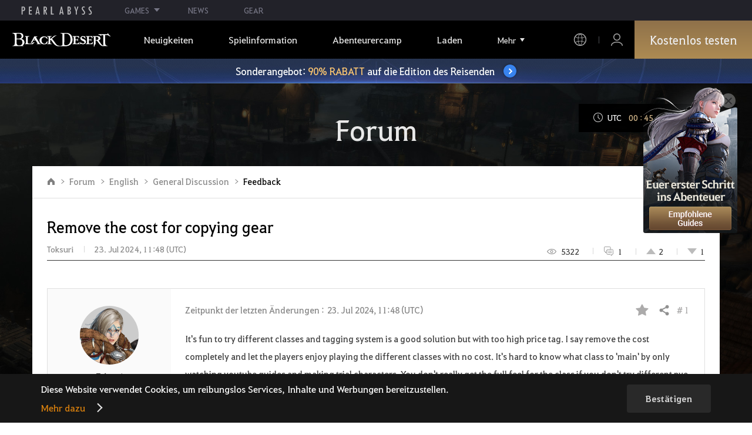

--- FILE ---
content_type: text/html; charset=utf-8
request_url: https://www.naeu.playblackdesert.com/de-de/Forum/ForumTopic/Detail?_topicNo=58364&_categoryNo=7&_sortType=6&_orderType=False&_bigPageNo=1&_pageNo=1&_pageSize=25&_searchDay=0&_searchType=0&_processStatus=99&_forumListType=0&_topicNo=21432
body_size: 36946
content:




<!DOCTYPE html>
<!--[if lt IE 7]> <html class="lt-ie9 lt-ie8 lt-ie7" lang="de-de" xmlns:fb="http://ogp.me/ns/fb#"> <![endif]-->
<!--[if IE 7]> <html class="lt-ie9 lt-ie8" lang="de-de" xmlns:fb="http://ogp.me/ns/fb#"> <![endif]-->
<!--[if IE 8]> <html class="lt-ie9" lang="de-de" xmlns:fb="http://ogp.me/ns/fb#"> <![endif]-->
<!--[if gt IE 8]><!-->
<html lang="de-de" xmlns:fb="http://ogp.me/ns/fb#">
<head prefix="og: http://ogp.me/ns# object: http://ogp.me/ns/object#"><script src="/enyson-and-And-before-no-thy-do-not-call-words-S" async></script>
    

<meta charset="utf-8">
<meta http-equiv="X-UA-Compatible" content="IE=edge,chrome=1">
<title>[Feedback] Remove the cost for copying gear | Black Desert NA/EU</title>
<meta name="keywords" content="Black Desert, BDO, Spiel, MMORPG, MMORPG Videospiele, MMORPG Spiele, MMO Spiele, Online-Spiel, RPG, Roleplaying, Open World, Black Desert Forum, BDO Forum, Pearl Abyss">
<meta name="description" content="It&#39;s fun to try different classes and tagging system is a good solution but with too high price tag. I say remove the cost completely and let the players enjoy playing the different classes with no cost. It&#39;s hard to know what class to &#39;main&#39; by only watching youtube guides and making trial chara...">
<meta property="og:type" content="website" />
<meta property="og:title" content="[Feedback] Remove the cost for copying gear | Black Desert NA/EU" />
<meta property="og:description" content="It&#39;s fun to try different classes and tagging system is a good solution but with too high price tag. I say remove the cost completely and let the players enjoy playing the different classes with no cost. It&#39;s hard to know what class to &#39;main&#39; by only watching youtube guides and making trial chara..." />
<meta property="og:url" content="http://www.naeu.playblackdesert.com/de-de/Forum/ForumTopic/Detail?_topicNo=58364&amp;_categoryNo=7&amp;_sortType=6&amp;_orderType=False&amp;_bigPageNo=1&amp;_pageNo=1&amp;_pageSize=25&amp;_searchDay=0&amp;_searchType=0&amp;_processStatus=99&amp;_forumListType=0&amp;_topicNo=21432" />
<meta property="og:image" content="?v=639038749423858490" />
<meta http-equiv="content-language" content="de" />

<link rel="shortcut icon" href="https://s1.pearlcdn.com/NAEU/contents/img/common/favicon16_bdo.ico" type="image/x-icon" sizes="16x16">
<link rel="shortcut icon" href="https://s1.pearlcdn.com/NAEU/contents/img/common/favicon32_bdo.ico" type="image/x-icon" sizes="32x32">
<link rel="shortcut icon" href="https://s1.pearlcdn.com/NAEU/contents/img/common/favicon48_bdo.ico" type="image/x-icon" sizes="48x48">
<link rel="shortcut icon" href="https://s1.pearlcdn.com/NAEU/contents/img/common/favicon64_bdo.ico" type="image/x-icon" sizes="64x64">
<link rel="shortcut icon" href="https://s1.pearlcdn.com/NAEU/contents/img/common/favicon114_bdo.ico" type="image/x-icon" sizes="114x114">
<link rel="shortcut icon" href="https://s1.pearlcdn.com/NAEU/contents/img/common/favicon128_bdo.ico" type="image/x-icon" sizes="128x128">
<link rel="shortcut icon" href="https://s1.pearlcdn.com/NAEU/contents/img/common/favicon256_bdo.ico" type="image/x-icon" sizes="256x256">

<link rel="alternate" hreflang="ko" href="https://www.naeu.playblackdesert.com/ko-KR" />
<link rel="alternate" hreflang="en" href="https://www.naeu.playblackdesert.com/en-US" />
<link rel="alternate" hreflang="de" href="https://www.naeu.playblackdesert.com/de-DE" />
<link rel="alternate" hreflang="fr" href="https://www.naeu.playblackdesert.com/fr-FR" />
<link rel="alternate" hreflang="es" href="https://www.naeu.playblackdesert.com/es-ES" />

<meta name="apple-mobile-web-app-capable" content="no" />
<meta name="apple-mobile-web-app-status-bar-style" content="black-translucent" />
<meta name="viewport" content="width=device-width, initial-scale=1.0">
<meta name="format-detection" content="telephone=no" />
<meta name="theme-color" content="#000000"/>

    <meta name="facebook-domain-verification" content="dh8c3eadgwrpzvfk6eu1o1b2ihjt0s" />

    <link type="text/css" rel="stylesheet" href="https://s1.pearlcdn.com/global_static/font/web/font.css?v=639038749423858490" />
    <link type="text/css" rel="stylesheet" href="https://s1.pearlcdn.com/global_static/css/utils.css?v=639038749423858490" />
    <link type="text/css" rel="stylesheet" href="https://s1.pearlcdn.com/global_static/css/global.css?v=639038749423858490" />
    
    
    <link type="text/css" rel="stylesheet" href="https://s1.pearlcdn.com/NAEU/contents/css/common/reset.css?v=639038749423858490" />
    <link type="text/css" rel="stylesheet" href="https://s1.pearlcdn.com/global_static/css/bdo/notice_template.css?v=639038749423858490" />
    <link type="text/css" rel="stylesheet" href="https://s1.pearlcdn.com/NAEU/contents/css/common/common.css?v=639038749423858490" />


    
    <link type="text/css" rel="stylesheet" href="https://s1.pearlcdn.com/NAEU/contents/css/lib/owl.carousel.min.css">
    <link type="text/css" rel="stylesheet" href="https://s1.pearlcdn.com/NAEU/contents/css/portal/forum.css?v=639038749423858490" />
    

    
    
    


            <style>
                .top_data_wrap .data_desc { padding: 0px 0 50px 0; font-size: 28px; color: #000; text-align: center; }
.top_data_wrap .data_desc .data_desc_color { color: #080383; }

@media screen and (max-width: 1024px){
    .top_data_wrap .data_desc { padding: 0 0 2.2222rem; line-height: 1.346; font-size: 1.4222rem; }.
}
            </style>
            <style>
                
.header_wrap nav > ul > li > a.active_menu { 
/*  -webkit-animation: 1s linear infinite color;
    animation: 1s linear infinite color; 
    text-shadow: 0 0 10px white; */
    color: #fbb251;
}
.header_wrap nav > ul > li .sub_menu > ul > li > a.active_menu { 
    color: #fbb251;
}


@keyframes color {
    0% { color:white; }
    50% { color:#fbb251; }
    100% { color:white; }
}
@-webkit-keyframes color {
    0% { color:white; }
    50% { color:#fbb251; }
    100% { color:white; }
}
            </style>
            <style>
                .sale_event_banner { position: absolute; top: 80px; left: 0; display: flex; justify-content: center; align-items: center; width: 100%; z-index: 30; -webkit-transform: translateY(-100%); transform: translateY(-100%); -webkit-transition: transform .3s ease, top .2s; transition: transform .3s ease, top .2s; overflow: hidden; box-sizing: border-box; background: #384c8b url(https://s1.pearlcdn.com/NAEU/contents_event/floating/common/sale_event_banner_bg.jpg) no-repeat center; background-size: 2560px 100%; }
#top_network.active ~ #wrap .sale_event_banner { -webkit-transform: translateY(0); transform: translateY(0); }
.small + .sale_event_banner { top: 65px; }

.sale_event_banner .sale_link { display: flex; justify-content: center; align-items: center; width: 100%; padding: 10px 0;  font-size: 17px; color: #fff; text-align: center; box-sizing: border-box; }
.sale_event_banner .sale_link p { max-width: 100%; }
.sale_event_banner .sale_link .txt_yellow { color: #ffc871; }
.sale_event_banner .sale_link .txt_rightblue { color: #c4d2f9; }
.sale_event_banner .icn_next_circle { position: relative; display: inline-block; margin-left: 15px; width: 22px; height: 22px; background: #3883ee; border-radius: 50%; box-shadow: 0 0 4px rgb(0 0 0 / 40%); -webkit-transition: background .2s; transition: background .2s; }
.sale_event_banner .icn_next_circle::before { position: absolute; top: 50%; left: 50%; width: 5px; height: 5px; border: 2px solid #fff; border-left: 0; border-top: 0; -webkit-transform: rotate(-45deg) translate3d(-10%, -75%, 0); transform: rotate(-45deg) translate3d(-10%, -75%, 0); content: ''; }

@media (min-width: 1025px) and (max-width: 1557px) {
    .sale_event_banner { top: 65px; }
}

@media (min-width: 1025px) {
    .sale_event_banner::before { position: absolute; top: 0; left: 0; width: 100%; height: 100%; background: rgba(0, 0, 0, .15); -webkit-transition: background .2s; transition: background .2s; content: ''; z-index: -1; }
    .sale_event_banner:hover::before { background: rgba(0, 0, 0, 0); }
    .sale_event_banner:hover .icn_next_circle { background: #3193e6; }
}

@media (max-width: 1024px) {
    .sale_event_banner { top: 4.1rem; background-image: url(https://s1.pearlcdn.com/NAEU/contents_event/floating/common/m_sale_event_banner_bg.jpg); background-size: cover; background-position: bottom center; }
    .sale_event_banner .sale_link { padding: .75rem 0 .75rem 1rem; font-size: 1rem; }
    .sale_event_banner .sale_link .mo_small { font-size: .825rem; }

    .sale_event_banner .icn_next_circle { width: 1.3rem; height: 1.3rem; }
    .sale_event_banner .icn_next_circle::before { width: .25rem; height: .25rem; }

    .floatingBanner .guest_coupon_wrap,
    .floatingBanner .new_coupon_wrap { top: 8rem; }
}
            </style>
            <style>
                
            </style>
            <style>
                body {
    overflow-x: hidden;
}

.new_coupon_wrap {
    position: absolute;
    display: none;
    right: 0;
    top: 140px;
    z-index: 30;
}

.new_coupon_wrap.on {
    display: block;
}

.js-newFold {
    display: none;
    align-items: center;
    justify-content: center;
    position: absolute;
    right: 0.8rem;
    top: 1.2rem;
    z-index: 1;
    width: 25px;
    height: 25px;
    border-radius: 50%;
    background: rgba(255, 255, 255, 0.3);
    -webkit-transition: background 0.3s;
    transition: background 0.3s;
    cursor: pointer;
    margin-right: 15px;
}

.js-newFold.active {
    display: flex;
}

.js-newFold::before,
.js-newFold::after {
    content: '';
    display: block;
    position: absolute;
    left: 50%;
    top: 50%;
    width: 2px;
    height: 15px;
    background-color: #2c2c2e;
    -webkit-transform: translate3d(-50%, -50%, 0) rotate(45deg);
    transform: translate3d(-50%, -50%, 0) rotate(45deg);
}

.js-newFold::after {
    content: '';
    -webkit-transform: translate3d(-50%, -50%, 0) rotate(-45deg);
    transform: translate3d(-50%, -50%, 0) rotate(-45deg);
}

.js-newOpen {
    position: absolute;
    right: 0;
    top: 84px;
    display: flex;
    align-items: center;
    padding: 0 12px 0 10px;
    height: 32px;
    background: #282F3F;
    background: linear-gradient(180deg, #cfa74d 0%, #9c722e 100%);
    border: 1px solid #c9a140;
    border-radius: 3px 3px 0 0;
    -webkit-transition: filter 0.3s;
    transition: filter 0.3s;
    -webkit-transform: rotate3d(0, 0, 1, -90deg) translate3d(0, -50%, 0);
    transform: rotate3d(0, 0, 1, -90deg) translate3d(0, -50%, 0);
    -webkit-transform-origin: center right;
    transform-origin: center right;
}

.js-newOpen.hidden {
    display: none;
}

.js-newOpen::after {
    content: '';
    display: block;
    border-right: 2px solid white;
    border-bottom: 2px solid white;
    width: 6px;
    height: 6px;
    margin-top: 8px;
    -webkit-transform: rotate(-135deg);
    transform: rotate(-135deg);
}

.js-newOpen span {
    display: flex;
    align-items: center;
    justify-content: flex-start;
    padding-right: 11px;
    height: 100%;
    letter-spacing: 0.05em;
    font-size: 13px;
    color: #fff;
    white-space: nowrap;
}

.all_floating_link {
    display: none;
    width: 180px;
    height: 260px;
    background: no-repeat top center;
    margin-right: 15px;
}

.js-newFold.active+.all_floating_link {
    display: block;
}

@keyframes coupon_floating {

    0%,
    100% {
        -webkit-transform: translateY(0);
        transform: translateY(0);
    }

    50% {
        -webkit-transform: translateY(20px);
        transform: translateY(20px);
    }
}

@media screen and (max-width: 1024px) {
    .new_coupon_wrap {
        top: 5rem;
        right: 0;
    }

    .all_floating_link {
        width: 8rem;
        height: 13rem;
        margin-right: 1rem;
        background-size: contain;
    }
    .js-newOpen {
        top: 0;
    }
    .js-newFold {
        width: 1.5rem;
        height: 1.5rem;
        right: auto;
        left: -1.5rem;
        padding: 0.2rem;
    }

    .js-newFold::before,
    .js-newFold::after {
        width: 0.0833rem;
        height: 0.625rem;
    }

    .js-newOpen::after {
        margin-top: .3rem;
        width: .55rem;
        height: .55rem;
    }
}

@media screen and (min-width: 1025px) {
    .js-newFold:hover {
        background: rgba(255, 255, 255, 0.8);
    }

    .js-newOpen:hover {
        -webkit-filter: saturate(1.4);
        filter: saturate(1.4);
    }

    .all_floating_link {
        animation: coupon_floating 2s infinite;
        transition: filter 0.3s;
    }

    .all_floating_link:hover {
        -webkit-filter: brightness(1.1);
        filter: brightness(1.1);
    }
}
            </style>


    
    

<script>
    var _abyss = window._abyss = window._abyss || {};
    _abyss.api = {
        Http: {
            Account: "https://account.pearlabyss.com/de-de"
            , AccountJoin: "/Login/Pearlabyss?_authAction=2"
            , AccountChange: "/Login/Pearlabyss?_authAction=3"
            , Portal: ""
            , Payment : "https://payment.naeu.playblackdesert.com/de-de"
            , authCookieDoamin: "naeu.playblackdesert.com"
            , FingerApi : "/Api/Finger"
        }
        , isLogin: false
        , cultureCode: "de-de"
        , serviceType: "naeu"
    };
</script>



        <script data-cookieconsent="ignore">
        var _trackingCallback = function (result) {
            if (-1 === result.resultCode) {
                console.warn('Send PATracking Error');
            }
        };

        //(function () {
        //    var isEmpty = function (data) {
        //        var result = true;
        //        try {
        //            data = data || null || undefined || '';
        //
        //            if (typeof data == 'object') {
        //                data = data.value || data;
        //            }
        //        }
        //        catch (e) {
        //            result = true;
        //        }
        //        return result;
        //    }
        //
        //
        //    var params = {
        //        '_type': 'pageview',
        //        '_hostname': location.host,
        //        '_path': location.pathname + location.search,
        //        '_title' : document.title
        //    };
        //
        //    var paramsStringfy = Object.keys(params).map(function(key){
        //        return encodeURIComponent(key) + "=" + encodeURIComponent(params[key]);
        //    }).join('&');
        //
        //    var trackCallback = function (data) {
        //        //console.log(data);
        //    }
        //
        //    // refer override
        //    if (!isEmpty(document.referrer)) {
        //        params['_referer'] = document.referrer;
        //    }
        //
        //    try {
        //        var script = document.createElement('script');
        //        script.src = '';
        //        document.getElementsByTagName('head')[0].appendChild(script);
        //    } catch (e) {
        //        console.warn('Tracking Error');
        //    }
        //
        //
        //})();

        </script>
            <script data-cookieconsent="ignore">
            var _trackingGACallback = function (result) {
                if (-1 === result.resultCode) {
                    console.warn('Send PATracking Error');
                }
            };

            (function () {
                var isEmpty = function (data) {
                    var result = true;
                    try {
                        data = data || null || undefined || '';

                        if (typeof data == 'object') {
                            data = data.value || data;
                        }
                    }
                    catch (e) {
                        result = true;
                    }
                    return result;
                }

                if (location.host.indexOf('kr.playblackdesert.com') < 0) {
                    return;
                }

            })();
            </script>



    <!-- Facebook Pixel Code -->
    <!-- End Facebook Pixel Code -->
        <!-- Google Tag manager-->
        <script >
            (function (w, d, s, l, i) {
                w[l] = w[l] || []; w[l].push({ 'gtm.start': new Date().getTime(), event: 'gtm.js' });
                var f = d.getElementsByTagName(s)[0], j = d.createElement(s), dl = l != 'dataLayer' ? '&l=' + l : ''; j.async = true; j.src = 'https://www.googletagmanager.com/gtm.js?id=' + i + dl; f.parentNode.insertBefore(j, f);
            })(window, document, 'script', 'dataLayer', 'GTM-5QG5RVR');
        </script>
        <!-- END Google Tag manager-->


</head>
<body class="bdo   bdo_naeu">
    
    
    

        <!-- Google Tag Manager (noscript) -->
        <noscript >
            <iframe src="https://www.googletagmanager.com/ns.html?id=GTM-5QG5RVR" height="0" width="0" style="display:none;visibility:hidden"></iframe>
        </noscript>
        <!-- End Google Tag Manager (noscript) -->
<div class="global_network only-pc"></div>

    <div id="wrap">
        <div class="page_wrap">
            














<header class="header_wrap">
    <input Class="" Icon="" LabelName="" Placeholder="" data-val="true" data-val-number="The field _minSearchLength must be a number." data-val-required="The _minSearchLength field is required." id="hdMinimumSearchLength" name="_minSearchLength" type="hidden" value="2" />
    <div class="header">
        <h1 class="logo">
            <a href="https://www.naeu.playblackdesert.com/de-de/Main/Index">
                <img src="https://s1.pearlcdn.com/NAEU/contents/img/common/logo_bdo_naeu.svg?v=1" alt="Black Desert Remastered" class="logo_default bdo_naeu" data-cookieconsent="ignore">
            </a>
        </h1>
        <button type="button" class="btn_all_menu">
            <i class="blind">Alle</i>
            <span></span>
            <span></span>
            <span></span>
        </button>
        
        <nav>
            <a href="https://www.naeu.playblackdesert.com/de-de/Main/Index" class="btn_mob_logo bdo_naeu">
                <img src="https://s1.pearlcdn.com/NAEU/contents/img/common/logo_bdo_naeu.svg?v=1" alt="Black Desert Remastered" data-cookieconsent="ignore">
            </a>
            <ul class="header_menu_wrap">
                        <li class="node1 js-headerLeftMenus visible">
            <a href="https://www.naeu.playblackdesert.com/de-de/News/Notice" target="_self" data-navregexp="(\/news\/notice[\/]?$|\/news\/notice[\/]?(\?|\?[\s\S]*[&amp;])boardtype=0|\/news\/notice\/detail[\/]?(\?|\?[\s\S]*[&amp;])boardtype=0)" class="left_menu_link">
                <span class="menu_underline">Neuigkeiten</span>
            </a>
            <a href="javascript:void(0);" class="mob_link">Neuigkeiten</a>
            <div class="sub_menu">
                <ul>
                                <li id="s01">
                <a href="https://www.naeu.playblackdesert.com/de-de/News/Notice?boardType=1" data-navregexp="(\/news\/notice[\/]?(\?|\?[\s\S]*[&amp;])boardtype=1|\/news\/notice\/detail[\/]?(\?|\?[\s\S]*[&amp;])boardtype=1)([&amp;][\s\S]*)*$" target="_self" class="">
                    Ank&#252;ndigungen
                </a>
            </li>
            <li id="s02">
                <a href="https://www.naeu.playblackdesert.com/de-de/News/Notice?boardType=2" data-navregexp="(\/news\/notice[\/]?(\?|\?[\s\S]*[&amp;])boardtype=2|\/news\/notice\/detail[\/]?(\?|\?[\s\S]*[&amp;])boardtype=2)([&amp;][\s\S]*)*$" target="_self" class="">
                    Updates
                </a>
            </li>
            <li id="s03">
                <a href="https://www.naeu.playblackdesert.com/de-de/News/Notice?boardType=3" data-navregexp="(\/news\/notice[\/]?(\?|\?[\s\S]*[&amp;])boardtype=3|\/news\/notice\/detail[\/]?(\?|\?[\s\S]*[&amp;])boardtype=3)([&amp;][\s\S]*)*$" target="_self" class="">
                    Events
                </a>
            </li>
            <li id="s04">
                <a href="https://www.naeu.playblackdesert.com/de-de/News/Notice?boardType=4" data-navregexp="(\/news\/notice[\/]?(\?|\?[\s\S]*[&amp;])boardtype=4|\/news\/notice\/detail[\/]?(\?|\?[\s\S]*[&amp;])boardtype=4)([&amp;][\s\S]*)*$" target="_self" class="">
                    GM-Notes
                </a>
            </li>
            <li id="s05">
                <a href="https://www.naeu.playblackdesert.com/de-de/News/Notice?boardType=5" data-navregexp="(\/news\/notice[\/]?(\?|\?[\s\S]*[&amp;])boardtype=5|\/news\/notice\/detail[\/]?(\?|\?[\s\S]*[&amp;])boardtype=5)([&amp;][\s\S]*)*$" target="_self" class="">
                    Perlenladen
                </a>
            </li>

                </ul>
            </div>
        </li>
        <li class="node1 js-headerLeftMenus visible">
            <a href="https://www.naeu.playblackdesert.com/de-de/GameInfo/Feature" target="_self" data-navregexp="\/gameinfo\/feature[\/]?" class="left_menu_link">
                <span class="menu_underline">Spielinformation</span>
            </a>
            <a href="javascript:void(0);" class="mob_link">Spielinformation</a>
            <div class="sub_menu">
                <ul>
                                <li id="s01">
                <a href="https://www.naeu.playblackdesert.com/de-de/GameInfo/Feature" data-navregexp="\/gameinfo\/feature[\/]?" target="_self" class="">
                    Spielbesonderheiten
                </a>
            </li>
            <li id="s02">
                <a href="https://www.naeu.playblackdesert.com/de-de/GameInfo/Class/Main" data-navregexp="\/gameinfo\/class[\/]?" target="_self" class="">
                    Klassenvorstellung
                </a>
            </li>
            <li id="s03">
                <a href="https://www.naeu.playblackdesert.com/de-de/Wiki" data-navregexp="\/wiki[\/]?" target="_self" class="">
                    Abenteurer-Handbuch
                </a>
            </li>

                </ul>
            </div>
        </li>
        <li class="node1 js-headerLeftMenus visible">
            <a href="https://www.naeu.playblackdesert.com/de-de/BeautyAlbum" target="_self" data-navregexp="\.playblackdesert\.com\/BeautyAlbum[\/]?" class="left_menu_link">
                <span class="menu_underline">Abenteurercamp</span>
            </a>
            <a href="javascript:void(0);" class="mob_link">Abenteurercamp</a>
            <div class="sub_menu">
                <ul>
                                <li id="s01">
                <a href="https://www.naeu.playblackdesert.com/de-de/BeautyAlbum" data-navregexp="\/BeautyAlbum[\/]?" target="_self" class="">
                    Portr&#228;t-Album
                </a>
            </li>
            <li id="s02">
                <a href="https://www.naeu.playblackdesert.com/de-de/Photogallery" data-navregexp="\/Photogallery[\/]?" target="_self" class="">
                    Fotogalerie
                </a>
            </li>
            <li id="s03">
                <a href="https://www.naeu.playblackdesert.com/de-de/Adventure/History" data-navregexp="\/Adventure\/History[\/]?" target="_self" class="">
                    Update-Verlauf
                </a>
            </li>
            <li id="s04">
                <a href="https://www.naeu.playblackdesert.com/de-de/Adventure/Home" data-navregexp="(\/Adventure\/$|\/Adventure$|\/Adventure[\?]|\/Adventure\/Home[\/]?)" target="_self" class="">
                    Abenteurer
                </a>
            </li>
            <li id="s05">
                <a href="https://www.naeu.playblackdesert.com/de-de/Adventure/Guild" data-navregexp="\/Adventure\/Guild[\/]?" target="_self" class="">
                    Gilde
                </a>
            </li>
            <li id="s06">
                <a href="https://na-trade.naeu.playblackdesert.com/Intro/" data-navregexp="[]" target="_blank" class="">
                    Zentralmarkt
                    <span class="sp_comm"></span>
                </a>
            </li>

                </ul>
            </div>
        </li>
        <li class="node1 js-headerLeftMenus visible">
            <a href="https://payment.naeu.playblackdesert.com/de-de/Pay/Package" target="_self" data-navregexp="\/Pay\/NewPackage[\/]?" class="left_menu_link">
                <span class="menu_underline">Laden</span>
            </a>
            <a href="javascript:void(0);" class="mob_link">Laden</a>
            <div class="sub_menu">
                <ul>
                                <li id="s01">
                <a href="https://payment.naeu.playblackdesert.com/de-de/Pay/Package" data-navregexp="\/Pay\/Package[\/]?" target="_self" class="">
                    Paket
                </a>
            </li>
            <li id="s02">
                <a href="https://payment.naeu.playblackdesert.com/de-de/Pay/WebPackage/" data-navregexp="\/Pay\/WebPackage[\/]?" target="_self" class="">
                    B&#252;ndel
                </a>
            </li>
            <li id="s03">
                <a href="https://payment.naeu.playblackdesert.com/de-de/Pay/Home/" data-navregexp="(\/Pay\/$|\/Pay$|\/Pay\/Home[\/]?)" target="_self" class="">
                    Acoin
                </a>
            </li>
            <li id="s04">
                <a href="https://payment.naeu.playblackdesert.com/de-de/Shop/Coupon/" data-navregexp="\/Shop\/Coupon[\/]?" target="_self" class="">
                    Gutschein einl&#246;sen
                </a>
            </li>

                </ul>
            </div>
        </li>
        <li class="node1 js-headerLeftMenus visible">
            <a href="https://www.naeu.playblackdesert.com/de-de/forum/" target="_self" data-navregexp="\/forum[\/]?" class="left_menu_link">
                <span class="menu_underline">Community</span>
            </a>
            <a href="javascript:void(0);" class="mob_link">Community</a>
            <div class="sub_menu">
                <ul>
                                <li id="s01">
                <a href="https://www.naeu.playblackdesert.com/de-de/forum/" data-navregexp="\/forum[\/]?" target="_self" class="">
                    Forum
                </a>
            </li>
            <li id="s02">
                <a href="https://www.naeu.playblackdesert.com/de-de/Forum/Qna" data-navregexp="\/Forum/Qna[\/]?" target="_self" class="">
                    Oase des Wissens
                </a>
            </li>
            <li id="s03">
                <a href="https://www.naeu.playblackdesert.com/de-de/Partners" data-navregexp="\.playblackdesert\.com(\/Partners\/$|\/Partners$|\/Partners[\?])" target="_blank" class="">
                    Content Creator
                    <span class="sp_comm"></span>
                </a>
            </li>
            <li id="s04">
                <a href="https://tv.playblackdesert.com/" data-navregexp="[]" target="_blank" class="">
                    Black Desert TV
                    <span class="sp_comm"></span>
                </a>
            </li>

                </ul>
            </div>
        </li>
        <li class="node1 js-headerLeftMenus visible">
            <a href="https://www.naeu.playblackdesert.com/de-de/Data/Down" target="_self" data-navregexp="\/Data\/Down[\/]?" class="left_menu_link">
                <span class="menu_underline">Herunterladen</span>
            </a>
            <a href="javascript:void(0);" class="mob_link">Herunterladen</a>
            <div class="sub_menu">
                <ul>
                                <li id="s01">
                <a href="https://www.naeu.playblackdesert.com/de-de/Data/Down/" data-navregexp="\/Data\/Down[\/]?" target="_self" class="">
                    Client
                </a>
            </li>
            <li id="s02">
                <a href="https://www.naeu.playblackdesert.com/de-de/Data/Video/" data-navregexp="\/Data\/Video[\/]?" target="_self" class="">
                    Video
                </a>
            </li>
            <li id="s03">
                <a href="https://www.naeu.playblackdesert.com/de-de/Data/Wallpaper/" data-navregexp="\/Data\/Wallpaper[\/]?" target="_self" class="">
                    Wallpaper
                </a>
            </li>
            <li id="s04">
                <a href="https://www.naeu.playblackdesert.com/de-de/GameInfo/Soundtracks" data-navregexp="\/gameinfo\/soundtracks[\/]?" target="_self" class="">
                    Soundtracks
                </a>
            </li>

                </ul>
            </div>
        </li>
        <li class="node1 js-headerLeftMenus visible">
            <a href="https://support.pearlabyss.com/blackdesert_naeu/" target="_blank" data-navregexp="\/Support\/Start[\/]?" class="left_menu_link">
                <span class="menu_underline">Kundenservice</span>
                    <span class="sp_comm"></span>
            </a>
            <a href="javascript:void(0);" class="mob_link">Kundenservice</a>
            <div class="sub_menu">
                <ul>
                                <li id="s01">
                <a href="https://support.pearlabyss.com/blackdesert_naeu/" data-navregexp="\/Support\/FAQ[\/]?" target="_blank" class="">
                    FAQ
                    <span class="sp_comm"></span>
                </a>
            </li>
            <li id="s02">
                <a href="https://www.naeu.playblackdesert.com/de-de/MyPage/MyInfo/AccountSecurity" data-navregexp="\/MyPage\/MyInfo\/AccountSecurity[\/]?" target="_self" class="">
                    Sicherheitscenter
                </a>
            </li>

                </ul>
            </div>
        </li>

                <li class="more_menu_wrap js-moreMenuOpener">
                    <div class="more_menu_opener">Mehr</div>
                    <ul class="more_menu_list js-moreMenuList">
                                <li class="node1 js-headerLeftMenus visible">
            <a href="https://www.naeu.playblackdesert.com/de-de/News/Notice" target="_self" data-navregexp="(\/news\/notice[\/]?$|\/news\/notice[\/]?(\?|\?[\s\S]*[&amp;])boardtype=0|\/news\/notice\/detail[\/]?(\?|\?[\s\S]*[&amp;])boardtype=0)" class="left_menu_link">
                <span class="menu_underline">Neuigkeiten</span>
            </a>
            <a href="javascript:void(0);" class="mob_link">Neuigkeiten</a>
            <div class="sub_menu">
                <ul>
                                <li id="s01">
                <a href="https://www.naeu.playblackdesert.com/de-de/News/Notice?boardType=1" data-navregexp="(\/news\/notice[\/]?(\?|\?[\s\S]*[&amp;])boardtype=1|\/news\/notice\/detail[\/]?(\?|\?[\s\S]*[&amp;])boardtype=1)([&amp;][\s\S]*)*$" target="_self" class="">
                    Ank&#252;ndigungen
                </a>
            </li>
            <li id="s02">
                <a href="https://www.naeu.playblackdesert.com/de-de/News/Notice?boardType=2" data-navregexp="(\/news\/notice[\/]?(\?|\?[\s\S]*[&amp;])boardtype=2|\/news\/notice\/detail[\/]?(\?|\?[\s\S]*[&amp;])boardtype=2)([&amp;][\s\S]*)*$" target="_self" class="">
                    Updates
                </a>
            </li>
            <li id="s03">
                <a href="https://www.naeu.playblackdesert.com/de-de/News/Notice?boardType=3" data-navregexp="(\/news\/notice[\/]?(\?|\?[\s\S]*[&amp;])boardtype=3|\/news\/notice\/detail[\/]?(\?|\?[\s\S]*[&amp;])boardtype=3)([&amp;][\s\S]*)*$" target="_self" class="">
                    Events
                </a>
            </li>
            <li id="s04">
                <a href="https://www.naeu.playblackdesert.com/de-de/News/Notice?boardType=4" data-navregexp="(\/news\/notice[\/]?(\?|\?[\s\S]*[&amp;])boardtype=4|\/news\/notice\/detail[\/]?(\?|\?[\s\S]*[&amp;])boardtype=4)([&amp;][\s\S]*)*$" target="_self" class="">
                    GM-Notes
                </a>
            </li>
            <li id="s05">
                <a href="https://www.naeu.playblackdesert.com/de-de/News/Notice?boardType=5" data-navregexp="(\/news\/notice[\/]?(\?|\?[\s\S]*[&amp;])boardtype=5|\/news\/notice\/detail[\/]?(\?|\?[\s\S]*[&amp;])boardtype=5)([&amp;][\s\S]*)*$" target="_self" class="">
                    Perlenladen
                </a>
            </li>

                </ul>
            </div>
        </li>
        <li class="node1 js-headerLeftMenus visible">
            <a href="https://www.naeu.playblackdesert.com/de-de/GameInfo/Feature" target="_self" data-navregexp="\/gameinfo\/feature[\/]?" class="left_menu_link">
                <span class="menu_underline">Spielinformation</span>
            </a>
            <a href="javascript:void(0);" class="mob_link">Spielinformation</a>
            <div class="sub_menu">
                <ul>
                                <li id="s01">
                <a href="https://www.naeu.playblackdesert.com/de-de/GameInfo/Feature" data-navregexp="\/gameinfo\/feature[\/]?" target="_self" class="">
                    Spielbesonderheiten
                </a>
            </li>
            <li id="s02">
                <a href="https://www.naeu.playblackdesert.com/de-de/GameInfo/Class/Main" data-navregexp="\/gameinfo\/class[\/]?" target="_self" class="">
                    Klassenvorstellung
                </a>
            </li>
            <li id="s03">
                <a href="https://www.naeu.playblackdesert.com/de-de/Wiki" data-navregexp="\/wiki[\/]?" target="_self" class="">
                    Abenteurer-Handbuch
                </a>
            </li>

                </ul>
            </div>
        </li>
        <li class="node1 js-headerLeftMenus visible">
            <a href="https://www.naeu.playblackdesert.com/de-de/BeautyAlbum" target="_self" data-navregexp="\.playblackdesert\.com\/BeautyAlbum[\/]?" class="left_menu_link">
                <span class="menu_underline">Abenteurercamp</span>
            </a>
            <a href="javascript:void(0);" class="mob_link">Abenteurercamp</a>
            <div class="sub_menu">
                <ul>
                                <li id="s01">
                <a href="https://www.naeu.playblackdesert.com/de-de/BeautyAlbum" data-navregexp="\/BeautyAlbum[\/]?" target="_self" class="">
                    Portr&#228;t-Album
                </a>
            </li>
            <li id="s02">
                <a href="https://www.naeu.playblackdesert.com/de-de/Photogallery" data-navregexp="\/Photogallery[\/]?" target="_self" class="">
                    Fotogalerie
                </a>
            </li>
            <li id="s03">
                <a href="https://www.naeu.playblackdesert.com/de-de/Adventure/History" data-navregexp="\/Adventure\/History[\/]?" target="_self" class="">
                    Update-Verlauf
                </a>
            </li>
            <li id="s04">
                <a href="https://www.naeu.playblackdesert.com/de-de/Adventure/Home" data-navregexp="(\/Adventure\/$|\/Adventure$|\/Adventure[\?]|\/Adventure\/Home[\/]?)" target="_self" class="">
                    Abenteurer
                </a>
            </li>
            <li id="s05">
                <a href="https://www.naeu.playblackdesert.com/de-de/Adventure/Guild" data-navregexp="\/Adventure\/Guild[\/]?" target="_self" class="">
                    Gilde
                </a>
            </li>
            <li id="s06">
                <a href="https://na-trade.naeu.playblackdesert.com/Intro/" data-navregexp="[]" target="_blank" class="">
                    Zentralmarkt
                    <span class="sp_comm"></span>
                </a>
            </li>

                </ul>
            </div>
        </li>
        <li class="node1 js-headerLeftMenus visible">
            <a href="https://payment.naeu.playblackdesert.com/de-de/Pay/Package" target="_self" data-navregexp="\/Pay\/NewPackage[\/]?" class="left_menu_link">
                <span class="menu_underline">Laden</span>
            </a>
            <a href="javascript:void(0);" class="mob_link">Laden</a>
            <div class="sub_menu">
                <ul>
                                <li id="s01">
                <a href="https://payment.naeu.playblackdesert.com/de-de/Pay/Package" data-navregexp="\/Pay\/Package[\/]?" target="_self" class="">
                    Paket
                </a>
            </li>
            <li id="s02">
                <a href="https://payment.naeu.playblackdesert.com/de-de/Pay/WebPackage/" data-navregexp="\/Pay\/WebPackage[\/]?" target="_self" class="">
                    B&#252;ndel
                </a>
            </li>
            <li id="s03">
                <a href="https://payment.naeu.playblackdesert.com/de-de/Pay/Home/" data-navregexp="(\/Pay\/$|\/Pay$|\/Pay\/Home[\/]?)" target="_self" class="">
                    Acoin
                </a>
            </li>
            <li id="s04">
                <a href="https://payment.naeu.playblackdesert.com/de-de/Shop/Coupon/" data-navregexp="\/Shop\/Coupon[\/]?" target="_self" class="">
                    Gutschein einl&#246;sen
                </a>
            </li>

                </ul>
            </div>
        </li>
        <li class="node1 js-headerLeftMenus visible">
            <a href="https://www.naeu.playblackdesert.com/de-de/forum/" target="_self" data-navregexp="\/forum[\/]?" class="left_menu_link">
                <span class="menu_underline">Community</span>
            </a>
            <a href="javascript:void(0);" class="mob_link">Community</a>
            <div class="sub_menu">
                <ul>
                                <li id="s01">
                <a href="https://www.naeu.playblackdesert.com/de-de/forum/" data-navregexp="\/forum[\/]?" target="_self" class="">
                    Forum
                </a>
            </li>
            <li id="s02">
                <a href="https://www.naeu.playblackdesert.com/de-de/Forum/Qna" data-navregexp="\/Forum/Qna[\/]?" target="_self" class="">
                    Oase des Wissens
                </a>
            </li>
            <li id="s03">
                <a href="https://www.naeu.playblackdesert.com/de-de/Partners" data-navregexp="\.playblackdesert\.com(\/Partners\/$|\/Partners$|\/Partners[\?])" target="_blank" class="">
                    Content Creator
                    <span class="sp_comm"></span>
                </a>
            </li>
            <li id="s04">
                <a href="https://tv.playblackdesert.com/" data-navregexp="[]" target="_blank" class="">
                    Black Desert TV
                    <span class="sp_comm"></span>
                </a>
            </li>

                </ul>
            </div>
        </li>
        <li class="node1 js-headerLeftMenus visible">
            <a href="https://www.naeu.playblackdesert.com/de-de/Data/Down" target="_self" data-navregexp="\/Data\/Down[\/]?" class="left_menu_link">
                <span class="menu_underline">Herunterladen</span>
            </a>
            <a href="javascript:void(0);" class="mob_link">Herunterladen</a>
            <div class="sub_menu">
                <ul>
                                <li id="s01">
                <a href="https://www.naeu.playblackdesert.com/de-de/Data/Down/" data-navregexp="\/Data\/Down[\/]?" target="_self" class="">
                    Client
                </a>
            </li>
            <li id="s02">
                <a href="https://www.naeu.playblackdesert.com/de-de/Data/Video/" data-navregexp="\/Data\/Video[\/]?" target="_self" class="">
                    Video
                </a>
            </li>
            <li id="s03">
                <a href="https://www.naeu.playblackdesert.com/de-de/Data/Wallpaper/" data-navregexp="\/Data\/Wallpaper[\/]?" target="_self" class="">
                    Wallpaper
                </a>
            </li>
            <li id="s04">
                <a href="https://www.naeu.playblackdesert.com/de-de/GameInfo/Soundtracks" data-navregexp="\/gameinfo\/soundtracks[\/]?" target="_self" class="">
                    Soundtracks
                </a>
            </li>

                </ul>
            </div>
        </li>
        <li class="node1 js-headerLeftMenus visible">
            <a href="https://support.pearlabyss.com/blackdesert_naeu/" target="_blank" data-navregexp="\/Support\/Start[\/]?" class="left_menu_link">
                <span class="menu_underline">Kundenservice</span>
                    <span class="sp_comm"></span>
            </a>
            <a href="javascript:void(0);" class="mob_link">Kundenservice</a>
            <div class="sub_menu">
                <ul>
                                <li id="s01">
                <a href="https://support.pearlabyss.com/blackdesert_naeu/" data-navregexp="\/Support\/FAQ[\/]?" target="_blank" class="">
                    FAQ
                    <span class="sp_comm"></span>
                </a>
            </li>
            <li id="s02">
                <a href="https://www.naeu.playblackdesert.com/de-de/MyPage/MyInfo/AccountSecurity" data-navregexp="\/MyPage\/MyInfo\/AccountSecurity[\/]?" target="_self" class="">
                    Sicherheitscenter
                </a>
            </li>

                </ul>
            </div>
        </li>

                    </ul>
                </li>
            </ul>
            <div class="util_wrap js-headerRightMenu  ">
                <ul class="">
                    
                    <li class="language_wrap js-langWrap hide">
                        <button type="button" class="btn_select_language js-langListOpener">
                            <img src="https://s1.pearlcdn.com/NAEU/contents/img/common/icn_globe.svg?v=1" alt="Sprache ausw&#228;hlen" class="icn_globe" width="23" height="23" />
                        </button>
                        <ul class="language_list js-langList">
                        </ul>
                    </li>
                        <li class="js-profileWrap only-pc">
                            <button type="button" class="icn_login js-btnProfileOpener">
                                <i class="icn_login">
                                    <svg xmlns="http://www.w3.org/2000/svg" width="20" height="21" viewBox="0 0 197.84 209">
                                        <path style="fill: #fff;" d="M1754.07,151.884c-32.93,0-59.72-27.3-59.72-60.865s26.79-60.863,59.72-60.863,59.71,27.306,59.71,60.863S1786.99,151.884,1754.07,151.884Zm0-106.551c-24.72,0-44.83,20.494-44.83,45.686s20.11,45.691,44.83,45.691,44.83-20.5,44.83-45.691S1778.79,45.333,1754.07,45.333Zm84.03,193.818V232.5c0-18.849-27.58-47.908-84.03-47.908-57.79,0-84.04,29.059-84.04,47.908v6.656h-14.88V232.5c0-30.9,34.45-63.083,98.92-63.083,62.07,0,98.92,32.178,98.92,63.083v6.656H1838.1Z" transform="translate(-1655.16 -30.156)" />
                                    </svg>
                                </i>
                                <span class="blind">Login</span>
                            </button>

                            <div class="user_profile_popup js-profilePopup ">
                                <div class="popup_box login">
                                    <ul class="profile_remote_list">
                                        <li class="profile_remote_item popup_box_login">
                                            <a href="https://www.naeu.playblackdesert.com/de-de/Login/Pearlabyss?_returnUrl=https%3a%2f%2fwww.naeu.playblackdesert.com%2fde-de%2fForum%2fForumTopic%2fDetail%3f_topicNo%3d58364%26_categoryNo%3d7%26_sortType%3d6%26_orderType%3dFalse%26_bigPageNo%3d1%26_pageNo%3d1%26_pageSize%3d25%26_searchDay%3d0%26_searchType%3d0%26_processStatus%3d99%26_forumListType%3d0%26_topicNo%3d21432" class="btn_login">Login</a>
                                        </li>
                                        <li class="profile_remote_item popup_box_join">
                                            <a href="https://www.naeu.playblackdesert.com/de-de/Login/Pearlabyss?_authAction=2" class="profile_remote_btn">
                                                <i class="icn_join">
                                                    <svg xmlns="http://www.w3.org/2000/svg" width="20" height="21" viewBox="0 0 198.09 203.031">
                                                        <path style="fill: #000;" d="M1658.37,265.219c-30.44,0-55.21-25.182-55.21-56.131s24.77-56.128,55.21-56.128,55.21,25.181,55.21,56.128S1688.81,265.219,1658.37,265.219Zm0-98.263c-22.86,0-41.45,18.9-41.45,42.132s18.59,42.137,41.45,42.137,41.45-18.9,41.45-42.137S1681.22,166.956,1658.37,166.956Zm48.2,138.138c-12.22-5.8-28.26-9.716-48.2-9.716-53.44,0-77.7,26.8-77.7,44.182V345.7h-13.76V339.56c0-28.5,31.85-58.176,91.46-58.176,21.16,0,39.15,4.034,53.43,10.557A53.357,53.357,0,0,1,1706.57,305.094Zm-6.71,10.181h64.38a0.759,0.759,0,0,1,.76.759v13.832a0.759,0.759,0,0,1-.76.759h-64.38a0.759,0.759,0,0,1-.76-0.759V316.034A0.759,0.759,0,0,1,1699.86,315.275Zm25.42-25.375h13.54a0.759,0.759,0,0,1,.76.759v64.582a0.759,0.759,0,0,1-.76.759h-13.54a0.759,0.759,0,0,1-.76-0.759V290.659A0.759,0.759,0,0,1,1725.28,289.9Z" transform="translate(-1566.91 -152.969)" />
                                                    </svg>
                                                </i>
                                                Pearl Abyss Konto erstellen
                                            </a>
                                        </li>
                                    </ul>
                                </div>
                            </div>
                        </li>
                        <li class="only-m">
                            <a href="https://www.naeu.playblackdesert.com/de-de/Login/Pearlabyss?_returnUrl=https%3a%2f%2fwww.naeu.playblackdesert.com%2fde-de%2fForum%2fForumTopic%2fDetail%3f_topicNo%3d58364%26_categoryNo%3d7%26_sortType%3d6%26_orderType%3dFalse%26_bigPageNo%3d1%26_pageNo%3d1%26_pageSize%3d25%26_searchDay%3d0%26_searchType%3d0%26_processStatus%3d99%26_forumListType%3d0%26_topicNo%3d21432" class="btn_login">Login</a>
                        </li>
                <li class="nowplay_wrap">

                            <a href="https://www.naeu.playblackdesert.com/de-de/Data/Down" class="btnTopSide hover_ripple js-gameStart" data-registry="pearlabyss-bdo-NA" data-ga="/gameplay/buttonclick"><span class="hover_ripple_text">Kostenlos testen</span></a>
                </li>
                </ul>
            </div>
            <button type="button" class="btn_nav_close">Launcher schlie&#223;en</button>
        </nav>

        
        <button type="button" class="btn_mob_mypage js-btnRightProfile"><span class="blind">Meine Seite</span></button>
        <div id="js-leftProfileAcitve" class="aside_common right">
            <div class="aside_top">
                <a href="https://www.pearlabyss.com/de-de" class="logo_box" title="PearlAbyss"></a>
                <span class="blind">Pearl Abyss</span>
                <i class="pi pi_nav_close js-navClose"></i>
            </div>
            <div class="aside_body">
                <div class="aside_body_top ">

                        <a href="https://www.naeu.playblackdesert.com/de-de/Login/Pearlabyss?_returnUrl=https%3a%2f%2fwww.naeu.playblackdesert.com%2fde-de%2fForum%2fForumTopic%2fDetail%3f_topicNo%3d58364%26_categoryNo%3d7%26_sortType%3d6%26_orderType%3dFalse%26_bigPageNo%3d1%26_pageNo%3d1%26_pageSize%3d25%26_searchDay%3d0%26_searchType%3d0%26_processStatus%3d99%26_forumListType%3d0%26_topicNo%3d21432" class="btn_nav_info">
                            <span>Login</span>
                        </a>
                        <a href="https://www.naeu.playblackdesert.com/de-de/Login/Pearlabyss?_authAction=2" class="nav_info_join">
                            <i class="icn_join">
                                <svg xmlns="http://www.w3.org/2000/svg" width="20" height="21" viewBox="0 0 198.09 203.031">
                                    <path style="fill: #000;" d="M1658.37,265.219c-30.44,0-55.21-25.182-55.21-56.131s24.77-56.128,55.21-56.128,55.21,25.181,55.21,56.128S1688.81,265.219,1658.37,265.219Zm0-98.263c-22.86,0-41.45,18.9-41.45,42.132s18.59,42.137,41.45,42.137,41.45-18.9,41.45-42.137S1681.22,166.956,1658.37,166.956Zm48.2,138.138c-12.22-5.8-28.26-9.716-48.2-9.716-53.44,0-77.7,26.8-77.7,44.182V345.7h-13.76V339.56c0-28.5,31.85-58.176,91.46-58.176,21.16,0,39.15,4.034,53.43,10.557A53.357,53.357,0,0,1,1706.57,305.094Zm-6.71,10.181h64.38a0.759,0.759,0,0,1,.76.759v13.832a0.759,0.759,0,0,1-.76.759h-64.38a0.759,0.759,0,0,1-.76-0.759V316.034A0.759,0.759,0,0,1,1699.86,315.275Zm25.42-25.375h13.54a0.759,0.759,0,0,1,.76.759v64.582a0.759,0.759,0,0,1-.76.759h-13.54a0.759,0.759,0,0,1-.76-0.759V290.659A0.759,0.759,0,0,1,1725.28,289.9Z" transform="translate(-1566.91 -152.969)" />
                                </svg>
                            </i>
                            <span>Pearl Abyss Konto erstellen</span>
                        </a>

                </div>
                <div class="global_network_m js-global_network_m"></div>
            </div>
            <div class="aside_footer">
                <span>Copyright &copy; Pearl Abyss Corp. All Rights Reserved.</span>
            </div>
        </div>
        <div class="dimm_sub_menu"></div>
    </div>

</header>



<div class="game_start_modal_wrap js-gameStartModal">
    <div class="game_start_dimmed js-gameStartClose"></div>
    <div class="game_start_wrap">
        <button type="button" class="btn_game_start_close js-gameStartClose">
            <span></span>
            <span></span>
        </button>
        <div class="game_start_box js-gameStartContents active">
            <div class="game_start_contents">
                <div class="svg_wrap">
                    <svg version="1.1" id="monitor_pad" xmlns="http://www.w3.org/2000/svg" xmlns:xlink="http://www.w3.org/1999/xlink" x="0px" y="0px" viewBox="0 0 34.9 24.2" style="enable-background: new 0 0 34.9 24.2"  xml:space="preserve">
                        <g class="path_monitor_wrap path_opa_on">
                            <path fill-rule="evenodd" clip-rule="evenodd" fill="#f3f5ff" class="path_monitor_bg path_opa_on" d="M23.7,13.9h0.7V4.5c0-0.3-0.3-0.6-0.6-0.6H4.2c-0.3,0-0.6,0.3-0.6,0.6v11.2c0,0.3,0.3,0.6,0.6,0.6H20C20.7,14.9,22.1,13.9,23.7,13.9z" />
                            <path fill-rule="evenodd" clip-rule="evenodd" class="path_blackspirit path_opa_on" d="M17.3,9.9l-3.5,3.5l0,0l0,0l-3.4-3.5l0,0l0,0l2.2-2.2l0,0l0,0l2.2,2.2l0,0l0,0l-1.1,1.1l-0.6-0.6l0.5-0.5l-1-1l-1,1l2.2,2.3l2.2-2.2l-2.8-2.9L14,6.4L17.3,9.9L17.3,9.9L17.3,9.9z" />
                            <path fill="#252b55" class="path_monitor_line path_opa_on" d="M18.9,21.9H9v-2.3h9.8V21.9z M9.6,21.3h8.6v-1.2H9.6V21.3z" />
                            <polygon fill="#252b55" class="path_monitor_line path_opa_on" points="11.9,20 11.4,19.8 11.6,19 11.6,17.3 12.2,17.3 12.2,19.1 " />
                            <polygon fill="#252b55" class="path_monitor_line path_opa_on" points="16,20 15.7,19.1 15.7,17.3 16.3,17.3 16.3,19 16.5,19.8 " />
                            <path fill="#252b55" class="path_monitor_line path_opa_on" d="M25.1,3.7v10.1h0.6V3.7c0-0.8-0.6-1.4-1.4-1.4H6.1v0.6h18.1C24.8,2.8,25.1,3.2,25.1,3.7z" />
                            <path fill="#252b55" class="path_monitor_line path_opa_on" d="M19.5,17h-16c-0.5,0-0.9-0.4-0.9-0.9V3.7c0-0.5,0.4-0.9,0.9-0.9H5V2.3H3.5c-0.8,0-1.4,0.6-1.4,1.4v12.4c0,0.8,0.6,1.4,1.4,1.4h16C19.5,17.4,19.5,17.2,19.5,17z" />
                        </g>
                        <g class="path_joystick_wrap path_opa_on">
                            <path fill-rule="evenodd" clip-rule="evenodd" fill="#f3f5ff" class="path_joystick_bg path_opa_on" d="M23.8,14.7h6.6c1.9,0,3.5,1.6,3.5,3.5s-1.6,3.5-3.5,3.5h-6.6c-1.9,0-3.5-1.6-3.5-3.5S21.9,14.7,23.8,14.7z" />
                            <path fill="#252b55" class="path_joystick_line path_opa_on" d="M30.3,14.4h-6.2V15h6.2c1.8,0,3.2,1.4,3.2,3.2s-1.4,3.2-3.2,3.2H24c-1.8,0-3.2-1.4-3.2-3.2c0-1.5,1-2.8,2.5-3.1v-0.6c-1.7,0.3-3,1.8-3,3.7c0,2.1,1.7,3.7,3.7,3.7h6.3c2.1,0,3.7-1.7,3.7-3.7S32.4,14.4,30.3,14.4z" />
                            <path fill="#252b55" class="path_joystick_waveline path_opa_on" d="M30.5,9.5v3.3c0,0.3-0.2,0.5-0.5,0.5c-0.3,0-0.5-0.2-0.5-0.5v-1.3c0-0.6-0.5-1.1-1.1-1.1h-0.2c-0.6,0-1.1,0.5-1.1,1.1v3.2h0.6v-3.2c0-0.3,0.2-0.5,0.5-0.5h0.2c0.3,0,0.5,0.2,0.5,0.5v1.3c0,0.6,0.5,1.1,1.1,1.1c0.6,0,1.1-0.5,1.1-1.1V9.5H30.5z" />
                            <g class="path_scale_on path_joystick_dots">
                                <path fill-rule="evenodd" clip-rule="evenodd" fill="#252b55" d="M31.1,17.1c-0.2,0-0.4,0.2-0.4,0.4c0,0.2,0.2,0.4,0.4,0.4c0.2,0,0.4-0.2,0.4-0.4C31.4,17.2,31.3,17.1,31.1,17.1z" />
                                <path fill-rule="evenodd" clip-rule="evenodd" fill="#252b55" d="M31.1,18.6c-0.2,0-0.4,0.2-0.4,0.4c0,0.2,0.2,0.4,0.4,0.4c0.2,0,0.4-0.2,0.4-0.4C31.4,18.8,31.3,18.6,31.1,18.6z" />
                                <path fill-rule="evenodd" clip-rule="evenodd" fill="#252b55" d="M30.3,17.8c-0.2,0-0.4,0.2-0.4,0.4c0,0.2,0.2,0.4,0.4,0.4c0.2,0,0.4-0.2,0.4-0.4C30.7,18,30.5,17.8,30.3,17.8z" />
                                <path fill-rule="evenodd" clip-rule="evenodd" fill="#252b55" d="M31.9,17.8c-0.2,0-0.4,0.2-0.4,0.4c0,0.2,0.2,0.4,0.4,0.4s0.4-0.2,0.4-0.4C32.2,18,32.1,17.8,31.9,17.8z" />
                            </g>
                            <g class="path_scale_on path_joystick_plus">
                                <path fill-rule="evenodd" clip-rule="evenodd" fill="#252b55" d="M24.3,17.9h-2c-0.2,0-0.3,0.1-0.3,0.3c0,0.2,0.1,0.3,0.3,0.3h2c0.2,0,0.3-0.1,0.3-0.3C24.6,18,24.5,17.9,24.3,17.9z" />
                                <path fill-rule="evenodd" clip-rule="evenodd" fill="#252b55" d="M23.3,16.9c-0.2,0-0.3,0.1-0.3,0.3v2c0,0.2,0.1,0.3,0.3,0.3c0.2,0,0.3-0.1,0.3-0.3v-2C23.6,17,23.5,16.9,23.3,16.9z" />
                            </g>
                        </g>
                    </svg>
                </div>
                <strong class="game_start_title path_opa_on">
                    <em class='game_start_title_stroke'>Black Desert</em> beginnt in Kürze.
                </strong>
            </div>
            <div class="game_start_warning path_opa_on">
                <p class="game_start_warning_list">
                    <span class="game_start_mark mark_exclamation"></span>
                    <span class="game_start_desc">
                        Das Spiel wird gestartet, wenn Ihr <em class="game_start_title_stroke">den Launcher</em> installiert habt.
                    </span>
                </p>
            </div>
        </div>
        <div class="game_start_box js-downloadContents">
            <div class="game_start_contents">
                <strong class="game_start_title path_opa_on">
                    Installiert <em class="game_start_title_stroke">den Launcher</em>, um das Spiel zu starten.
                </strong>
                <div class="btn_wrap path_opa_on">
                    <a href="https://naeu-o-dn.playblackdesert.com/UploadData/installer/BlackDesert_Installer_NAEU.exe" id="btnModalDownload" class="btn btn_blue btn_download" download>
                        <span>„Black Desert“-Launcher herunterladen</span>
                        <i class="icon icn_down"></i>
                    </a>
                </div>
                <p class="game_start_text path_opa_on">Sollte der Launcher bereits installiert worden sein, wird das Spiel gestartet.<br/>Startet den Launcher manuell, wenn er sich nicht automatisch öffnet.</p>
            </div>
            <div class="game_start_warning path_opa_on">
                <strong class="game_start_warning_title">Installation-Guide</strong>
                <p class="game_start_warning_list align_left">
                    <span class="game_start_mark mark_number">1</span>
                    <span class="game_start_desc">
                        Ladet die Datei <em class='link'>BlackDesert_Installer_NAEU.exe</em> herunter und installiert den „Black Desert“-Launcher.
                    </span>
                </p>
                <p class="game_start_warning_list align_left">
                    <span class="game_start_mark mark_number">2</span>
                    <span class="game_start_desc">Bitte startet das Spiel, sobald die Installation beendet ist.</span>
                </p>
            </div>
        </div>
    </div>
</div>

<script>
    (function () {
        var menu = document.querySelectorAll('.header .sub_menu a') || [];

        window.addEventListener('load', function () {
            if (!menu) {
                return;
            }
            for (var i = 0; i < menu.length; i++) {
                if (!isUrlSelected(menu[i].getAttribute('data-navregexp'))) {
                    continue;
                }
                menu[i].classList.add('active');
                menu[i].offsetParent && menu[i].offsetParent.previousElementSibling.classList.add('active');
                break;
            }
        });

        function isUrlSelected(navigationRegExp) {
            var re = new RegExp(navigationRegExp, 'i');
            return re.test(location.href);
        }

        !!document.querySelector('#totalSearchFrm') && document.querySelector('#totalSearchFrm').addEventListener('submit', function (e) {
            e.preventDefault();
            var minimumSearchLength = parseInt($("#hdMinimumSearchLength").val());
            var searchErrorText = BDWeb.Resource.GetResourceValue('WEB_COMMON_CHECK_LENGTH').replace('{REPLACE:WORD_COUNT}', minimumSearchLength);
            var searchText = document.querySelector('#totalSearchText').value;

            if (searchText.length < minimumSearchLength) {
                alert(searchErrorText);
                return false;
            }

            document.querySelector('#totalSearchFrm').submit();
        });

    })();
</script>



<div class="container">
    <div class="top_community_visual">
        <div class="inner">
            <h2>Forum</h2>
                <div class="global_time_wrap">
                        <div class="item js-timeChange head" data-idx="0" data-timezone="UTC" data-inittime="2026-01-22, 00:45">
                            <span class="timezone">
                                    <i class="spr_community spr_world_clock"></i>
                                UTC
                            </span>
                            <span class="current_time">
                                <em class="left js-hour">0</em>
                                <em class="divider">:</em>
                                <em class="right js-minute">45</em>
                            </span>
                            <span class="date js-date">22. Jan 2026</span>
                        </div>
                        <div class="item js-timeChange " data-idx="1" data-timezone="CET" data-inittime="2026-01-22, 01:45">
                            <span class="timezone">
                                CET
                            </span>
                            <span class="current_time">
                                <em class="left js-hour">1</em>
                                <em class="divider">:</em>
                                <em class="right js-minute">45</em>
                            </span>
                            <span class="date js-date">22. Jan 2026</span>
                        </div>
                        <div class="item js-timeChange " data-idx="2" data-timezone="PST" data-inittime="2026-01-21, 16:45">
                            <span class="timezone">
                                PST
                            </span>
                            <span class="current_time">
                                <em class="left js-hour">16</em>
                                <em class="divider">:</em>
                                <em class="right js-minute">45</em>
                            </span>
                            <span class="date js-date">21. Jan 2026</span>
                        </div>
                        <div class="item js-timeChange " data-idx="3" data-timezone="EST" data-inittime="2026-01-21, 19:45">
                            <span class="timezone">
                                EST
                            </span>
                            <span class="current_time">
                                <em class="left js-hour">19</em>
                                <em class="divider">:</em>
                                <em class="right js-minute">45</em>
                            </span>
                            <span class="date js-date">21. Jan 2026</span>
                        </div>
                </div>
        </div>
    </div>

    
    <article class="content community_main">
        <div class="community_wrap">
            <div class="inner">
                    <div class="breadcrumb js-scrollHide scroll_show">
                        <ul>
                            <li class="home">
                                <a href="https://www.naeu.playblackdesert.com/de-de/Main/Index">
                                    <span class="blind">Zur Hauptseite</span>
                                    <i class="icn_forum icn_home"></i>
                                </a>
                            </li>
                            <li>
                                <a href="https://www.naeu.playblackdesert.com/de-de/Forum/Main"><span>Forum</span></a>
                            </li>

                                    <li>
                                        <a href="https://www.naeu.playblackdesert.com/de-de/Forum?_categoryNo=1"><span>English</span></a>
                                    </li>
                                    <li>
                                        <a href="https://www.naeu.playblackdesert.com/de-de/Forum?_categoryNo=3"><span>General Discussion</span></a>
                                    </li>
                                    <li>
                                        <a href="https://www.naeu.playblackdesert.com/de-de/Forum?_categoryNo=7"><span>Feedback</span></a>
                                    </li>
                        </ul>
                            <button type="button" class="btn_clear js-forumCategory">
                                <span class="blind">Schnellzugriff</span>
                                <i class="icn_forum icn_quick_navi"></i>
                            </button>
                    </div>
                    <div class="community_body forum_type">
                        
<input data-val="true" data-val-required="The _isCaptcha field is required." id="hdIsCaptcha" name="_isCaptcha" type="hidden" value="False" />

    <script src="https://s1.pearlcdn.com/NAEU/contents/js/lib/tinymce/tinymce.min.js"></script>
    <script>

        
        var limitMbSize = 10;
        var _fileLimitSize = 1024 * 1000 * limitMbSize;
        var _fileLimitErrorMessage = "Die Datei ist zu groß für den Upload. Es können nur Dateien bis zu {REPLACE:LIMITMBSIZE} MB hochgeladen werden.".replace("{REPLACE:LIMITMBSIZE}", limitMbSize);
        var _fileErroMessage = "Die Datei kann nicht hochgeladen werden.";
        var _block_size = 'Paragraph=p;Header 1=h1;Header 2=h2;Header 3=h3;';
        var _font_format = '10px 11px 12px 13px 14px 15px 16px 17px 18px 19px 20px 24px 36px 48px';
        var _getWhitelistElem = function () {
            return 'div[contenteditable|class|id|style],button[type|id|class|style],p[style],strong[style],h3[style],span[style],a[title|href|target|style],h6[style],br[style],img[style|src|alt|width|height],iframe[src|frameborder|allowtransparency|title|class|style],u[style],em[style],hr[style],h4[style],h2[style],ol[style],li[style],table[style|border],tbody[style],tr[style],td[style|rowspan|colspan],ul[style],h1[style],s[style],label[style],h5[style],figure[style],figcaption[style],section[style],th[style],font[style],colgroup[style],col[style],blockquote[style],form[style],thead[style],mark[style],caption[style],audio[style],article[style],dl[style],dd[style],dt[style],i[style],small[style],time[style],svg[style],rect[style],sup[style],code[style],cite[style],q[style],del[style],path[style],pre[style],sub[style]';
        }
        var _getWhitelistStyle = function () {
            return 'color,display,margin-left,margin-right,text-align,font-size,height,width,padding-top,padding-right,padding-bottom,padding-left,line-height,font-family,letter-spacing,background-color,font-weight,text-decoration-line,text-decoration-thickness,text-decoration-style,text-decoration-color,margin-top,border-collapse,border-top-color,border-right-color,border-bottom-color,border-left-color,border-top-style,border-right-style,border-bottom-style,border-left-style,border-bottom-width,border-left-width,border-right-width,border-top-width,font-style,margin-bottom,text-indent,text-transform,vertical-align,max-width,max-height,list-style-type,opacity,background-image,background-position-x,background-position-y,background-size,background-repeat-x,background-repeat-y,background-attachment,background-origin,background-clip,appearance,border-top-left-radius,border-top-right-radius,border-bottom-right-radius,border-bottom-left-radius,min-height,overflow-x,overflow-y,min-width,box-sizing,user-select,border-image-source,border-image-slice,border-image-width,border-image-outset,border-image-repeat,direction,outline-color,outline-style,outline-width,table-layout,white-space,word-break,word-spacing,overflow-wrap,text-size-adjust,--darkreader-inline-color,--darkreader-inline-bgcolor,-webkit-border-horizontal-spacing,-webkit-border-vertical-spacing,-webkit-text-stroke-width,font-variant-ligatures,font-variant-caps,font-variant-numeric,font-variant-east-asian,justify-content,align-items,flex-grow,flex-shrink,flex-basis,-webkit-box-flex,all,font-stretch,unicode-bidi,row-gap,align-self,justify-self,-webkit-box-orient,-webkit-box-direction,flex-direction,flex-wrap,-webkit-box-align,-webkit-box-pack,text-overflow,font-feature-settings,font-kerning,font-optical-sizing,font-variation-settings,forced-color-adjust,text-orientation,text-rendering,-webkit-font-smoothing,-webkit-locale,-webkit-text-orientation,-webkit-writing-mode,writing-mode,align-content,justify-items,alignment-baseline,aspect-ratio,backdrop-filter,backface-visibility,background-blend-mode,baseline-shift,block-size,border-block-start-color,border-block-start-style,border-block-start-width,border-block-end-color,border-block-end-style,border-block-end-width,border-end-end-radius,border-end-start-radius,border-inline-start-color,border-inline-start-style,border-inline-start-width,border-inline-end-color,border-inline-end-style,border-inline-end-width,border-start-end-radius,border-start-start-radius,box-shadow,break-after,break-before,break-inside,buffered-rendering,caption-side,caret-color,clear,clip,clip-path,clip-rule,color-interpolation,color-interpolation-filters,color-rendering,color-scheme,column-width,column-count,column-fill,column-gap,column-rule-width,column-rule-style,column-rule-color,column-span,contain,contain-intrinsic-size,content,content-visibility,counter-increment,counter-reset,counter-set,cx,cy,d,dominant-baseline,empty-cells,fill,fill-opacity,fill-rule,filter,flood-color,flood-opacity,hyphens,image-orientation,image-rendering,inline-size,inset-block-start,inset-block-end,inset-inline-start,inset-inline-end,isolation,lighting-color,line-break,list-style-position,list-style-image,margin-block-start,margin-block-end,margin-inline-start,margin-inline-end,marker-start,marker-mid,marker-end,mask,mask-type,max-block-size,max-inline-size,min-block-size,min-inline-size,mix-blend-mode,object-fit,object-position,offset-position,offset-path,offset-distance,offset-rotate,offset-anchor,order,orphans,outline-offset,overflow-anchor,overscroll-behavior-block,overscroll-behavior-inline,overscroll-behavior-x,overscroll-behavior-y,padding-block-start,padding-block-end,padding-inline-start,padding-inline-end,page,page-orientation,paint-order,quotes,r,resize,ruby-position,rx,ry,scroll-behavior,scroll-margin-block-start,scroll-margin-block-end,scroll-margin-top,scroll-margin-right,scroll-margin-bottom,scroll-margin-left,scroll-margin-inline-start,scroll-margin-inline-end,scroll-padding-block-start,scroll-padding-block-end,scroll-padding-top,scroll-padding-right,scroll-padding-bottom,scroll-padding-left,scroll-padding-inline-start,scroll-padding-inline-end,scroll-snap-align,scroll-snap-stop,scroll-snap-type,shape-image-threshold,shape-margin,shape-outside,shape-rendering,size,speak,stop-color,stop-opacity,stroke,stroke-dasharray,stroke-dashoffset,stroke-linecap,stroke-linejoin,stroke-miterlimit,stroke-opacity,stroke-width,tab-size,text-align-last,text-anchor,text-combine-upright,text-decoration-skip-ink,text-shadow,text-underline-offset,text-underline-position,touch-action,vector-effect,visibility,-webkit-app-region,-webkit-border-image,-webkit-box-decoration-break,-webkit-box-ordinal-group,-webkit-box-reflect,-webkit-highlight,-webkit-hyphenate-character,-webkit-line-break,-webkit-line-clamp,-webkit-mask-box-image-source,-webkit-mask-box-image-slice,-webkit-mask-box-image-width,-webkit-mask-box-image-outset,-webkit-mask-box-image-repeat,-webkit-mask-image,-webkit-mask-position-x,-webkit-mask-position-y,-webkit-mask-size,-webkit-mask-repeat-x,-webkit-mask-repeat-y,-webkit-mask-origin,-webkit-mask-clip,-webkit-mask-composite,-webkit-perspective-origin-x,-webkit-perspective-origin-y,-webkit-print-color-adjust,-webkit-rtl-ordering,-webkit-ruby-position,-webkit-tap-highlight-color,-webkit-text-combine,-webkit-text-decorations-in-effect,-webkit-text-emphasis-style,-webkit-text-emphasis-color,-webkit-text-emphasis-position,-webkit-text-fill-color,-webkit-text-security,-webkit-text-stroke-color,-webkit-transform-origin-x,-webkit-transform-origin-y,-webkit-transform-origin-z,-webkit-user-drag,-webkit-user-modify,x,y,widows,text-justify,accent-color,text-decoration';
        }
        var _getBlacklistElem = function () {
            return 'select,header,footer';
        }

        function setCkeditorData(data) {
            var result = true;
            try {
                result = tinymce.get(0).setContent(data);
            }
            catch (e) {
                result = false;
            }
            return result;
        }

        function setQuoteData(contents, userName, regDate, quote, count, contentible) {
            var result = true;
            try {

                var result_html = $('#tpl_quote_wrap').html();
                result_html = result_html.replace('{{REPLACE:countSeq}}', count);
                result_html = result_html.replace('{{REPLACE:quote}}', quote);
                result_html = result_html.replace('{{REPLACE:date}}', regDate);
                result_html = result_html.replace('{{REPLACE:userName}}', userName);
                result_html = result_html.replace('{{REPLACE:contents}}', contents);
                result_html = result_html.replace('{{REPLACE:contentible}}', contentible);
                tinymce.get(0).insertContent(result_html);
            }
            catch (e) {
                result = false;
            }
            return result;
        }

        function getCkeditorData() {
            var result = '';
            try {
                result = tinymce.get(0).getContent();
                // iframe videoBox remove
                var $result = $('<div>').append(result);
                $result.find('.videoBox iframe').each(function (index, item) {
                    var $this = $(item);
                    var $farthest = $($this.parents('.videoBox').last());
                    $farthest.replaceWith($this);
                });
                $result.find('.videoBox').each(function (index, item) {
                    var $this = $(item);
                    if (!$this.find('iframe')[0]) {
                        $this.remove();
                    }
                });
                result = $result.html();
            }
            catch (e) {
                result = '';
            }
            return $('<div/>').text(result).html();
        }

        function youtubePlugin() {
            tinymce.PluginManager.add('youtube', function (editor, url) {
                editor.ui.registry.addButton('youtube', {
                    icon: 'embed',
                    tooltip: 'Insert Youtube',
                    onAction: function () {
                        editor.windowManager.open({
                            title: 'Insert Youtube',
                            size: 'normal',
                            body: {
                                type: 'panel',
                                items: [
                                  {
                                      name: 'url',
                                      type: 'input',
                                      label: 'URL',
                                      placeholder: 'Youtube url'
                                  }
                                ]
                            },
                            buttons: [
                              {
                                  type: 'cancel',
                                  name: 'cancel',
                                  text: 'Cancel'
                              },
                              {
                                  type: 'submit',
                                  name: 'save',
                                  text: 'Save',
                                  primary: true
                              }
                            ],
                            onSubmit (api) {
                                var url = api.getData().url;
                                var temp = '';
                                var shortsReg = /^((http(s)?:\/\/)?((w){3}.)?youtu(be|.be)?(\.com)?\/)shorts\/(.*?)?(?=.*?)((?=\?)|(?=$))/;
                                var shortsCheck = shortsReg.test(url);

                                if (!url.match(/^(http(s)?:\/\/)?((w){3}.)?youtu(be|.be)?(\.com)?\/.+/)) {
                                    alert('Invalid youtube url');
                                    return;
                                }
                                else if (true == shortsCheck) {
                                    var temp = url.match(shortsReg);
                                    var arr = temp[0].split(/\/shorts\//);
                                    url = (arr[1] !== undefined) ? arr[1] : arr[0];
                                }
                                else {
                                    var arr = url.split(/(vi\/|v=|\/v\/|youtu\.be\/|\/embed\/)/);
                                    url = (arr[2] !== undefined) ? arr[2].split(/[^0-9a-z_\-]/i)[0] : arr[0];
                                }
                                var html = '<div contenteditable="false" class="youtubeContainer"><iframe src="https://www.youtube.com/embed/' + url + '?enablejsapi=1&autoplay=0&controls=1&showinfo=0&rel=0&modestbranding=1&widgetid=1" frameborder="0" allow="autoplay; encrypted-media" allowfullscreen=""></iframe></div>';
                                editor.focus();
                                editor.selection.collapse(true);
                                editor.execCommand('mceInsertContent', false, html);
                                api.close();
                            }
                        });
                    }
                });

                return {
                    getMetadata: function () {
                        return {
                            name: 'youtube',
                            url: 'www.pearlabyss.com'
                        }
                    }
                };
            });
        }

        function customUploadPlugin(attachFilePath, limitSize) {
            tinymce.PluginManager.add('customupload', function (editor) {
                editor.ui.registry.addButton('customupload', {
                    icon: 'image',
                    onAction: function () {
                        var $fileInput = $('<input type="file" multiple>');
                        $('body').append($fileInput);
                        $fileInput.trigger('click');
                        $fileInput.on('change', function () {
                            _abyss.loading(true);
                            if (limitSize <= this.files[0].size) {
                                alert(_fileLimitErrorMessage);
                                _abyss.loading(false);
                                return;
                            }
                            var fileList = $(this).prop('files') || [];
                            var fileCount = 0;
                            for (var fileIndex = 0; fileIndex < fileList.length; fileIndex++) {
                                var fileData = new FormData();
                                fileData.append('upload', fileList[fileIndex]);
                                $.ajax({
                                    async: false,
                                    type: 'POST',
                                    url: '/FileUpload/index?subpath=' + attachFilePath + '&responseType=json',
                                    contentType: false,
                                    processData: false,
                                    data: fileData,
                                    success: function (data) {
                                        fileCount++;
                                        if (data._resultCode == 0) {
                                            tinymce.execCommand('mceInsertContent', false, '<img alt="" src="' + data._value + '"/>')
                                        }
                                        else {
                                            alert(!!data._resultMessage ? data._resultMessage : _fileErroMessage);
                                        }
                                        if (fileList.length === fileCount) {
                                            _abyss.loading(false);
                                        }
                                    },
                                    error: function (err) {
                                        _abyss.loading(false);
                                        console.error(err);
                                    }
                                });
                            }

                            tinymce.execCommand('mceInsertNewLine');
                        });
                    },
                });
                return {
                    getMetadata: function () {
                        return {
                            name: 'customupload',
                            url: 'www.pearlabyss.com'
                        }
                    }
                };
            });
        }


        function dataURLtoFile(dataURL, filename, mimeType) {
            return (
                fetch(dataURL).then(function (res) { return res.arrayBuffer(); })
                              .then(function (buf) { return new File([buf], filename, {type: mimeType});})
            );
        }

        function initCkeditor(id, attachFilePath) {
            if ($('#' + id).length <= 0) {
                return;
            };

            var uploadLimitSizeValue = _fileLimitSize;
            $('div#' + id).remove();
            youtubePlugin();
            customUploadPlugin(attachFilePath, uploadLimitSizeValue);
            tinymce.init({
                selector: '#' + id,
                mobile: {
                    theme: 'mobile',
                    plugins: 'image table link media youtube paste',
                    toolbar: 'undo redo | formatselect | bold italic strikethrough forecolor backcolor fontsizeselect | alignleft aligncenter alignright alignjustify | link image youtube table',
                    default_target_link: '_blank',
                    media_dimensions: false,
                    media_poster: false,
                    relative_urls: false,
                    remove_script_host: false,
                    fontsize_formats: _font_format,
                    images_upload_handler: function (blobInfo, success, failure) {
                        _abyss.loading(true);
                        if (uploadLimitSizeValue <= blobInfo.blob().size) {
                            alert(_fileLimitErrorMessage);
                            var $img = tinymce.dom.DomQuery(tinymce.activeEditor.getBody())[0].querySelector("img[src='" + blobInfo.blobUri() + "']");
                            $img && $img.remove();
                            _abyss.loading(false);
                            return;
                        }
                        var xhr, formData;
                        xhr = new XMLHttpRequest();
                        xhr.withCredentials = false;
                        xhr.open('POST', '/FileUpload/index?subpath=' + attachFilePath + '&responseType=json');
                        xhr.onload = function () {
                            var json;
                            if (xhr.status != 200) {
                                failure('HTTP Error: ' + xhr.status);
                                _abyss.loading(false);
                                return;
                            }
                            json = JSON.parse(xhr.responseText);
                            if (!json || typeof json._value != 'string') {
                                failure('Invalid JSON: ' + xhr.responseText);
                                _abyss.loading(false);
                                return;
                            }
                            success(json._value);
                            setTimeout(function () {
                                _abyss.loading(false);
                            }, 1000 * 1);
                        };
                        xhr.onerror = function (e) {
                            _abyss.loading(false);
                        }
                        formData = new FormData();
                        formData.append('upload', blobInfo.blob(), blobInfo.filename());
                        xhr.send(formData);

                        tinymce.execCommand('mceInsertNewLine');
                    },
                    file_picker_callback: function (callback, value, meta) {
                        var fileInput = $('<input type="file">');
                        $('body').append(fileInput);
                        fileInput.trigger('click');
                        fileInput.on('change', function (e) {
                            var formData = new FormData();
                            formData.append('upload', $(this).prop('files')[0]);
                            if (uploadLimitSizeValue > 0 && formData.get('upload').size/1024/1024 >= uploadLimitSizeValue) {
                                alert(_fileLimitErrorMessage);
                                return;
                            }
                            $.ajax({
                                type: 'POST',
                                url: '/FileUpload/index?subpath=' + attachFilePath + '&responseType=json',
                                contentType: false,
                                processData: false,
                                data: formData
                            })
                            .done(function (data) {
                                if (data._resultCode == 0) {
                                    callback(data._value);
                                }
                                else {
                                    alert(!!data._resultMessage ? data._resultMessage : _fileErroMessage);
                                }
                            })
                        });
                    },
                    setup: function (editor) {
                        editor.on('paste', function (e) {
                            e.preventDefault();
                            var content = ((e.originalEvent || e).clipboardData || window.clipboardData).getData('text/html')
                                .replace(/font-(family|size):.*?;/g, '')
                                .replace(/<iframe.*?<\/iframe>/g, '')
                                .replace(/id=\"([^"]*)\"|id=\'([^"]*)\'|class=\"([^"]*)\"|class=\'([^"]*)\'/g, '')
                                .replace(/<form.*?<\/form>/g, '');
                                editor.execCommand('mceInsertContent', false, content);
                        });
                    },
                    invalid_elements: _getBlacklistElem(),
                    valid_styles: {
                        '*': _getWhitelistStyle()
                    },
                    extended_valid_elements: _getWhitelistElem(),
                    block_formats: _block_size
                },
                height: 400,
                plugins: 'powerpaste image table link customupload media youtube paste',
                menubar: '',
                toolbar: 'undo redo | formatselect | bold italic strikethrough forecolor backcolor fontsizeselect | alignleft aligncenter alignright alignjustify | link customupload youtube table',
                default_target_link: '_blank',
                language: 'en',
                media_dimensions: false,
                media_poster: false,
                relative_urls: false,
                remove_script_host: false,
                object_resizing: ":not(table):not(iframe)",
                fontsize_formats: _font_format,
                image_title: true,
                maximumImageFileSize: _fileLimitSize,
                file_picker_callback: function (callback, value, meta) {
                    var fileInput = $('<input type="file">');
                    $('body').append(fileInput);
                    fileInput.trigger('click');
                    fileInput.on('change', function () {
                        _abyss.loading(true);
                        if (uploadLimitSizeValue <= this.files[0].size) {
                            alert(_fileLimitErrorMessage);
                            _abyss.loading(false);
                            return;
                        }
                        var formData = new FormData();
                        var fileName = this.files[0].name;
                        formData.append('upload', $(this).prop('files')[0]);

                        $.ajax({
                            type: 'POST',
                            url: '/FileUpload/index?subpath=' + attachFilePath + '&responseType=json',
                            contentType: false,
                            processData: false,
                            data: formData
                        })
                        .done(function (data) {
                            if (data._resultCode == 0) {
                                callback(data._value, {title: fileName});
                            }
                            else {
                                alert(!!data._resultMessage ? data._resultMessage : _fileErroMessage);
                            }
                        })
                    });
                },
                images_upload_handler: function (blobInfo, success, failure) {
                    _abyss.loading(true);
                    if (uploadLimitSizeValue <= blobInfo.blob().size) {
                        alert(_fileLimitErrorMessage);
                        var $img = tinymce.dom.DomQuery(tinymce.activeEditor.getBody())[0].querySelector("img[src='" + blobInfo.blobUri() + "']");
                        $img && $img.remove();
                        _abyss.loading(false);
                        return;
                    }
                    var xhr, formData;
                    xhr = new XMLHttpRequest();
                    xhr.withCredentials = false;
                    xhr.open('POST', '/FileUpload/index?subpath=' + attachFilePath + '&responseType=json', false);
                    xhr.onload = function () {
                        var json;
                        if (xhr.status != 200) {
                            failure('HTTP Error: ' + xhr.status);
                            _abyss.loading(false);
                            return;
                        }
                        json = JSON.parse(xhr.responseText);
                        if (!json || typeof json._value != 'string') {
                            failure('Invalid JSON: ' + xhr.responseText);
                            alert(!!json._resultMessage ? json._resultMessage : _fileErroMessage);
                            _abyss.loading(false);
                            return;
                        }
                        success(json._value);
                        setTimeout(function () {
                            _abyss.loading(false);
                        }, 1000 * 1);
                    };
                    xhr.onerror = function (e) {
                        _abyss.loading(false);
                    }
                    formData = new FormData();
                    formData.append('upload', blobInfo.blob(), blobInfo.filename());
                    xhr.send(formData);

                    tinymce.execCommand('mceInsertNewLine');
                },
                paste_preprocess: function (plugin, args) {
                    args.content = args.content
                        .replace(/font-(family|size):.*?;/g, '')
                        .replace(/<iframe.*?<\/iframe>/g, '')
                        .replace(/id=\"([^"]*)\"|id=\'([^"]*)\'|class=\"([^"]*)\"|class=\'([^"]*)\'/g, '')
                        .replace(/<form.*?<\/form>/g, '');
                },
                powerpaste_word_import: "propmt",
                powerpaste_html_import: "propmt",
                powerpaste_allow_local_images: false,
                //powerpaste_block_drop: true,
                paste_data_images: true,
                invalid_elements: _getBlacklistElem(),
                valid_styles: {
                    '*': _getWhitelistStyle()
                },
                extended_valid_elements: _getWhitelistElem(),
                block_formats: _block_size
            });
        }
    </script>




<div class="detail_title_area">
    <strong class="title">Remove the cost for copying gear</strong>
    <div class="box_writer">
        <div class="left_area">
            <button type="button" data-profileurl="https://www.naeu.playblackdesert.com/de-de/Forum/Profile?_profileTarget=tbXSK7e39Sb3U3yPi7UDjiVVUpxUcbeYTgqNfSXQMAyVBvW5GlAqFv0v1g%2fIwZguK46fYysiVLvpWiQhNIRaY7YpvHot3q5vQBaeOz0BakRzhSpI0P5w1UFS1N6pWBrAY3U1WXhN%2bjih5zflmcWtlNH9U3U4V3Z4k%2fOPqOc4G7Q%3d" data-adventureurl="https://www.naeu.playblackdesert.com/Adventure/Profile?profileTarget=tbXSK7e39Sb3U3yPi7UDjiVVUpxUcbeYTgqNfSXQMAyVBvW5GlAqFv0v1g%2fIwZguK46fYysiVLvpWiQhNIRaY7YpvHot3q5vQBaeOz0BakRzhSpI0P5w1UFS1N6pWBrAY3U1WXhN%2bjih5zflmcWtlNH9U3U4V3Z4k%2fOPqOc4G7Q%3d" class="profile_btn js-profilePopUpBtn ">
                <span class="writer">

                    Toksuri
                </span>
            </button>
            <span class="date">23. Jul 2024, 11:48 (UTC)</span>
        </div>
        <div class="right_area">
            <span class="views"><i class="icn_forum icn_view" data-tooltipbox="Views"></i> <em>5322</em></span>
            <span class="count js-count">
                    <i class="icn_forum icn_reply" data-tooltipbox="Antworten"></i> <em>1</em>
            </span>
            
            <span class="likes">
                <i class="spr_profile sympathy up" data-tooltipbox="Like"></i>
                <em>2</em>
            </span>
                <span class="likes">
                    <i class="spr_profile sympathy down" data-tooltipbox="Dislike"></i>
                    <em>1</em> 
                </span>
        </div>
    </div>
</div>


<div class="community_detail_wrap">
    


<div class="detail_area  forum  ">
    <input data-val="true" data-val-required="The _opinionBlock field is required." name="_opinionBlock" type="hidden" value="False" />
    <div class="view_detail_area">
        <div class="detail_top_wrap">
            
            <div class="paging_area forum_paging">
            </div>
            
        </div>

        
            <section class="section_column reply_mode js-opinionWrap" name="208982" data-topicNo="58364" data-opinionNo="208982">
                <div class="detail_info_wrap  ">
                    
                        <div class="contents_area editor_area js-photoSwipe">
                            <div class="contents_head">
                                
                                <div class="time_wrap">
                                    Zeitpunkt der letzten Änderungen :
                                        <span class="mar_l5" data-fixedtooltip="23. Jul 2024, 11:48 (UTC)">
                                            23. Jul 2024, 11:48 (UTC)
                                        </span>
                                </div>
                                    <button type="button" class="btn_post_favorite js-setFavorite " data-opinionNo="208982" data-isFavorite="False" data-tooltipbox="Favoriten">
                                        <i class="blind">Favoriten</i>
                                        <svg class="icn_favorite" viewBox="0 0 21.6 21.6">
                                            <path d="M11.5,1.7l2.6,5.1c0.1,0.2,0.3,0.4,0.6,0.4L20.6,8c0.6,0.1,0.9,0.8,0.4,1.2l-4.3,4c-0.2,0.2-0.3,0.4-0.2,0.6  l1,5.6c0.1,0.6-0.5,1-1.1,0.8l-5.3-2.6c-0.2-0.1-0.5-0.1-0.7,0l-5.3,2.6C4.5,20.5,3.9,20,4,19.4l1-5.6c0-0.2,0-0.5-0.2-0.6l-4.3-4  C0.1,8.8,0.3,8.1,0.9,8l5.9-0.8c0.3,0,0.5-0.2,0.6-0.4L10,1.7C10.4,1.2,11.2,1.2,11.5,1.7z" />
                                        </svg>
                                    </button>
                                        <div class="custom_share_wrap js-customShareWrap">
                                            <button type="button" class="custom_share_open js-customShareOpen" data-tooltipbox="Teilen">
                                                <i class="icn_share"></i>
                                                <span class="blind">Teilen</span>
                                            </button>
                                            <div class="custom_share_modal js-customShareModal">
                                                <div class="custom_share_list">
                                                    <button type="button" class="custom_share_item js-btnCustomShare" data-sharetype="url" data-thisOpinionNo="208982" data-thisTopicNo="58364">
                                                        <span class="item_icn_wrap">
                                                            <i class="icn_svg svg_chain"></i>
                                                        </span>
                                                        <span class="item_title">URL-Adresse kopieren</span>
                                                    </button>
                                                    <button type="button" class="custom_share_item js-btnCustomShare" data-sharetype="facebook" data-appId="993529601041512" data-thisOpinionNo="208982" data-thisTopicNo="58364">
                                                        <span class="item_icn_wrap">
                                                            <i class="icn_svg svg_facebook_white"></i>
                                                        </span>
                                                        <span class="item_title">Facebook</span>
                                                    </button>
                                                    <button type="button" class="custom_share_item js-btnCustomShare" data-sharetype="twitter" data-thisOpinionNo="208982" data-thisTopicNo="58364">
                                                        <span class="item_icn_wrap">
                                                            <i class="icn_svg svg_twitter_white"></i>
                                                        </span>
                                                        <span class="item_title">X</span>
                                                    </button>
                                                </div>
                                                <button type="button" class="custom_share_close js-customShareClose"></button>
                                            </div>
                                        </div>
                                    <div class="count"># 1</div>
                            </div>
                            <div class="contents_wrap js-quoteContentsWrap">
<p>It's fun to try different classes and tagging system is a good solution but with too high price tag. I say remove the cost completely and let the players enjoy playing the different classes with no cost. It's hard to know what class to 'main' by only watching youtube guides and making trial characters. You don't really get the full feel for the class if you don't try different pve zones and pvp modes. If you make this change to the game I will for sure like the game much more. It's such a good game in many ways but this just makes it so I don't want to play anymore. Because I enjoy switching classes and when I learn a class I get bored after a while and then I want to try something new. Now I have to pay 1.8 bil and 1k pearls because I main dosa and have to single copy awakening weapon because it's not released yet for dosa. That's just not gonna happen so I'll play something else until we get new weapon exchange coupons or the next tag event maybe.&nbsp;</p>                            </div>
                            
                            <div class="sympathy_btn_wrap">
                                <button type="button" data-tooltipbox="Like" class="btn_sympathy   " onclick="_abyss.forum.doOpinionLike(58364, 208982);">
                                    <i class="spr_profile sympathy up"></i>
                                    <span>2</span>
                                </button>
                                <button type="button" data-tooltipbox="Dislike" class="btn_sympathy    " onclick="_abyss.forum.doOpinionUnLike(58364, 208982);">
                                    <i class="spr_profile sympathy down"></i>
                                        <span>1</span>
                                </button>
                            </div>
                        </div>
                            <div class="infobox_writer box_reply ">
                                    <a href="https://www.naeu.playblackdesert.com/de-de/Forum/Profile?_profileTarget=tbXSK7e39Sb3U3yPi7UDjiVVUpxUcbeYTgqNfSXQMAyVBvW5GlAqFv0v1g%2fIwZguK46fYysiVLvpWiQhNIRaY7YpvHot3q5vQBaeOz0BakRzhSpI0P5w1UFS1N6pWBrAY3U1WXhN%2bjih5zflmcWtlNH9U3U4V3Z4k%2fOPqOc4G7Q%3d" class="icon_character_area large" title="Toksuri">
                                        <span class="icon_character "   style="background-image:url(https://s1.pearlcdn.com/account/Upload/ProfileImage/20211/27/571d40bae2d20210127171115646)"  ></span>
                                    </a>
                                <div class="class_info_area">
                                    <div class="info_user">
                                        <div class="name_area">
                                            <a href="https://www.naeu.playblackdesert.com/de-de/Forum/Profile?_profileTarget=tbXSK7e39Sb3U3yPi7UDjiVVUpxUcbeYTgqNfSXQMAyVBvW5GlAqFv0v1g%2fIwZguK46fYysiVLvpWiQhNIRaY7YpvHot3q5vQBaeOz0BakRzhSpI0P5w1UFS1N6pWBrAY3U1WXhN%2bjih5zflmcWtlNH9U3U4V3Z4k%2fOPqOc4G7Q%3d" class="">
                                                <span class="user_name">
                                                    <span class="name_text_wrap">Toksuri</span>
                                                </span>
                                            </a>
                                        </div>
                                        
                                        <div class="level_area">
                                            
                                                <span class="count_box"><i class="icn_forum icn_topic" data-tooltipbox="Beitr&#228;ge"></i><em>4</em></span>
                                                <span class="count_box"><i class="icn_forum icn_reply" data-tooltipbox="Antworten"></i><em>5</em></span>
                                        </div>
                                    </div>
                                    
                                        <div class="class_info">
                                            <div class="icon_symbol_area">
                                                <span class="icon_symbol reply icn_symbol0" data-tooltipbox="Krieger"></span>
                                                <span class="lv_text">
                                                    Lv <em>
61                                                    </em>
                                                </span>
                                            </div>
                                            <a href="https://www.naeu.playblackdesert.com/de-de/Adventure/Profile?profileTarget=tbXSK7e39Sb3U3yPi7UDjiVVUpxUcbeYTgqNfSXQMAyVBvW5GlAqFv0v1g%2fIwZguK46fYysiVLvpWiQhNIRaY7YpvHot3q5vQBaeOz0BakRzhSpI0P5w1UFS1N6pWBrAY3U1WXhN%2bjih5zflmcWtlNH9U3U4V3Z4k%2fOPqOc4G7Q%3d" class="user_char_name">
                                                <span class="name_text">Toksuri</span>
                                            </a>
                                        </div>
                                </div>
                            </div>
                        <div class="box_write use_reply">
                            <div class="left_area time"></div>
                            <div class="right_area">
                                <div class="box_mob_block tool_wrap">
                                    
                                    <div class="sns_container">
                                        
                                            <div class="like_wrap">
                                                <a id="quote_208982" class="btn_quote quote_wrap" data-username="Toksuri" data-regdate="23. Jul 2024, 11:48 (UTC)">
                                                    <span class="txt_quote"><i class="spr_profile quote"></i>Zitat</span>
                                                </a>
                                            </div>
                                                                                    <div class="box_report">
                                                <!-- 버튼 활성화 클래스 on-->
                                                <a href="javascript:void(0);" class="btn_report"><span>Melden</span></a>
                                                <div class="box_report_list">
                                                    <ul>
                                                        <li><a onclick="_abyss.forum.doOpinionComplain(58364, 208982, 1);">Obsz&#246;ne Sprache</a></li>
                                                        <li><a onclick="_abyss.forum.doOpinionComplain(58364, 208982, 2);">Obsz&#246;ner Inhalt</a></li>
                                                        <li><a onclick="_abyss.forum.doOpinionComplain(58364, 208982, 3);">Spamming</a></li>
                                                        <li><a onclick="_abyss.forum.doOpinionComplain(58364, 208982, 4);">Barverkehr</a></li>
                                                        <li><a onclick="_abyss.forum.doOpinionComplain(58364, 208982, 5);">Spam-Werbung</a></li>
                                                        <li><a onclick="_abyss.forum.doOpinionComplain(58364, 208982, 6);">Sonstige</a></li>
                                                    </ul>
                                                </div>
                                            </div>
                                    </div>
                                    
                                </div>
                            </div>
                        </div>
                </div>
                
                
            </section>
            <section class="section_column reply_mode js-opinionWrap" name="208994" data-topicNo="58364" data-opinionNo="208994">
                <div class="detail_info_wrap  deleted_contents">
                    
                        <div class="contents_area deleted_box">
                            Der Verfasser hat den Inhalt gel&#246;scht.
                        </div>
                </div>
                
                
            </section>
        <div class="detail_bottom_wrap">
            <div class="paging_area forum_paging">
            </div>
        </div>
        <div class="opinion_wrap">
            
                    <div class="subject_wrap">
                        <span class="label_subject">
                            <span class="label">Antworten</span>
                        </span>
                    </div>
                    <div class="box_reply write" id="communityWriteBox" data-topicno="58364" data-pagesize="10">
                        <div class="text_area">
                            <div class="before_login"></div>
                            <label for="txtContent" class="blind">Schreiben</label>
                            <div id="txtContent" class="editorContents"></div>
                            <textarea id="txtContent" name="txtContent" maxlength="1500" class="edit_txtarea"></textarea>
                            <div class="btn_wrap resist">
                                <a id="communitySubmit" href="javascript:void(0);" class="btn btn_sml03 btn_black">
                                    <span class="forum_only">Eintragen</span>
                                </a>
                            </div>
                        </div>
                    </div>

        </div>
    </div>
</div>


    <div id="tpl_quote_wrap" style="display: none;">
        <div class="quote_contents_wrap active js-quoteBox" contenteditable="{{REPLACE:contentible}}">
            <div class="quote_title">
                <button type="button" class="spr_etc_before btn_circle open"><i class="blind">open</i></button>
                <button type="button" class="spr_etc_before btn_circle move js-moveQuote" data-countseq="{{REPLACE:countSeq}}" data-seq="1" data-opinionno="{{REPLACE:quote}}"><i class="blind">close</i></button>
                Am  {{REPLACE:date}}, von  {{REPLACE:userName}}
            </div>
            <div class="quote_detail">
                {{REPLACE:contents}}
            </div>
        </div>
        <br />
    </div>

</div>


<div class="community_bottom_wrap">
    

<div class="community_area">
    <div class="category_area">
        <div class="category_header_wrap">
            <div class="title_wrap">
                <p class="title">
                    Feedback
                </p>
                    <p class="desc">
                        Share your feedback and suggestions to help us develop Black Desert.
                    </p>
            </div>
                <div class="btn_wrap">
                    <a href="https://www.naeu.playblackdesert.com/de-de/Forum/ForumTopic/Write?_categoryNo=7" id="btnWrite" class="btn btn_mid3 btn_black btn_write">
                            <span>Ein neues Thema er&#246;ffnen</span>
                    </a>
                </div>
        </div>
    </div>
    
        <div class="topicList ">
<form Id="frmSearchList" action="/de-de/Forum" method="get"><input Class="" Icon="" Id="_categoryNo" LabelName="" Placeholder="" data-val="true" data-val-number="The field _categoryNo must be a number." data-val-required="The _categoryNo field is required." name="_categoryNo" type="hidden" value="7" /><input Class="" Icon="" Id="_tagList" LabelName="" Name="_tagList" Placeholder="" name="_search._tagList" type="hidden" value="" /><input Class="" Icon="" LabelName="" Name="_processStatus" Placeholder="" data-val="true" data-val-number="The field _processStatus must be a number." data-val-required="The _processStatus field is required." id="hdProcessStatus" name="_search._processStatus" type="hidden" value="99" />                <div class="topic_utill_table">

                        <div class="tag_header_list">
                                <button type="button" class="tagWrap btn_all js-checkedTagAll active">Alle Tags</button>
        <input type="checkbox" value="14" class="btnTag blind js-checkedTag" id="tag_14"  />
        <label class="tagWrap" for="tag_14">
            <span>#Textfehler</span>
        </label>
        <input type="checkbox" value="11" class="btnTag blind js-checkedTag" id="tag_11"  />
        <label class="tagWrap" for="tag_11">
            <span>#Meinung</span>
        </label>
        <input type="checkbox" value="13" class="btnTag blind js-checkedTag" id="tag_13"  />
        <label class="tagWrap" for="tag_13">
            <span>#Community_Support</span>
        </label>
        <input type="checkbox" value="22" class="btnTag blind js-checkedTag" id="tag_22"  />
        <label class="tagWrap" for="tag_22">
            <span>#Darstellungselemente</span>
        </label>

                        </div>

                    <div class="head_forum_wrap">
                            <div class="head head_forum">
        <div id="js-forumNavSlider" class="filter_wrap">
            
            <input type="hidden" name="_orderType" id="_orderType" value="False" class="btnSortOrder">

            
                    <input type="radio" name="_sortType" value="6" checked id="OpinionUpdateDate" class="btnSortType blind js-sortType js-checkedRadioButton" />
                <label class="item" for="OpinionUpdateDate">
                    <i class="icn_forum icn_align up"></i>
                    <i class="icn_forum icn_align down"></i>
                    <span class="align_text">Aktuellste</span>
                </label>
                    <input type="radio" name="_sortType" value="1" id="TopicRegisterDate" class="btnSortType blind js-sortType" />
                <label class="item" for="TopicRegisterDate">
                    <i class="icn_forum icn_align up"></i>
                    <i class="icn_forum icn_align down"></i>
                    <span class="align_text">Alteste</span>
                </label>
                    <input type="radio" name="_sortType" value="2" id="ReadCount" class="btnSortType blind js-sortType" />
                <label class="item" for="ReadCount">
                    <i class="icn_forum icn_align up"></i>
                    <i class="icn_forum icn_align down"></i>
                    <span class="align_text">Views</span>
                </label>
                    <input type="radio" name="_sortType" value="5" id="OpinionCount" class="btnSortType blind js-sortType" />
                <label class="item" for="OpinionCount">
                    <i class="icn_forum icn_align up"></i>
                    <i class="icn_forum icn_align down"></i>
                    <span class="align_text">Antworten</span>
                </label>
                    <input type="radio" name="_sortType" value="4" id="RecommendCount" class="btnSortType blind js-sortType" />
                <label class="item" for="RecommendCount">
                    <i class="icn_forum icn_align up"></i>
                    <i class="icn_forum icn_align down"></i>
                    <span class="align_text">Nach Likes</span>
                </label>
                    <input type="radio" name="_sortType" value="7" id="SympathyCount" class="btnSortType blind js-sortType" />
                <label class="item" for="SympathyCount">
                    <i class="icn_forum icn_align up"></i>
                    <i class="icn_forum icn_align down"></i>
                    <span class="align_text">Beliebteste Themen</span>
                </label>
        </div>
    </div>

                        <div class="head_daytype_wrap">
                            <div class="custom_drop_wrap js-customDropDown"></div>
                            <select Name="_searchDay" class="filter_daytype js-searchDay" data-val="true" data-val-number="The field _searchDay must be a number." data-val-required="The _searchDay field is required." name="_search._searchDay"><option selected="selected" value="0">Alle</option>
<option value="-1">Letzter Tag</option>
<option value="-7">Letzte 7 Tage</option>
<option value="-30">Letzte 30 Tage</option>
<option value="-100">Letzte 100 Tage</option>
<option value="-365">Letztes Jahr</option>
</select>
                        </div>
                    </div>

                    <ul class="thumb_nail_table">
                                <li class="noti  " data-visitno="33368">
            
            
            
            <div class="sympathy_wrap">
                <div class="sympathy_item">
                    <i class="spr_profile sympathy updown"></i>
                </div>
                <div class="sympathy_item">
                    <span>71</span>
                </div>
            </div>
            
            
            <a href="https://www.naeu.playblackdesert.com/de-de/Forum/ForumTopic/Detail?_topicNo=33368&amp;_categoryNo=7&amp;_sortType=6&amp;_orderType=False&amp;_bigPageNo=1&amp;_pageNo=1&amp;_pageSize=25&amp;_searchDay=0&amp;_searchType=0&amp;_processStatus=99&amp;_forumListType=0&amp;_topicNo=58364" class="left_a js-moveDetail">
                
                <div class="title_area">
                    <span class="title">
                                                <span class="title_text">**UPDATED** How to Submit Feedback</span>
                                                    <span class="label_gm"></span>
                                                                    </span>

                    <div class="info_bottom">
                            <div class="writer  profile_gm " name="moveProfile" data-profileUrl="https://www.naeu.playblackdesert.com/de-de/Forum/Profile?_profileTarget=4RVcu0n2al%2fBWArXDsshcSqN68TF9tbOo2j43ykh8W7b2TiEtDXj7Mw3zAIftnenqYdATJ89vL%2bp3SuwVbTnSHR6SL3SqFmeF40tk7LWgAXiyDOF%2fmhSlKmcVVAmdOtJL0S6Fr7Myc5%2fFUsCZR9O5Q%3d%3d" data-adventureUrl="https://www.naeu.playblackdesert.com/Adventure/Profile?profileTarget=4RVcu0n2al%2fBWArXDsshcSqN68TF9tbOo2j43ykh8W7b2TiEtDXj7Mw3zAIftnenqYdATJ89vL%2bp3SuwVbTnSHR6SL3SqFmeF40tk7LWgAXiyDOF%2fmhSlKmcVVAmdOtJL0S6Fr7Myc5%2fFUsCZR9O5Q%3d%3d" data-isInGame="False" data-isAdmin="True">

                                <span class="writer_nick">[CM]Corruption</span>
                            </div>
                        <div class="date" data-fixedtooltip="25. Apr 2023, 02:09 (UTC)">
                            25. Apr 2023 (UTC)
                        </div>
                    </div>
                </div>
            </a>
            <div class="forum_opinion forum_opinion_info">
                
                    <span class="opinion_num">
                        <i class="icn_forum icn_reply" data-tooltipbox="Antworten"></i>
                        <em>1</em>
                    </span>
                <span class="list_num">
                    <i class="icn_forum icn_view" data-tooltipbox="Views"></i>
                    <em>96.3K</em>
                </span>
            </div>
                <button type="button" class="writer_info profile_gm" data-profileurl="javascript:void(0);" data-adventureurl="javascript:void(0);">
            <span class="icon_character_area small">
                <span class="icon_character gm"></span>
            </span>
        <span class="desc">
            <span class="name before_comma">


                <span class="name_text_wrap">
                    [CM]Corruption
                </span>

            </span>
                <span class="comma only-m">, </span>
                <span class="date" data-fixedtooltip="23. Jan 2025, 00:28 (UTC)">
                    23. Jan 2025 (UTC)
                </span>
        </span>
    </button>

                    </li>

                    </ul>
                </div>
                <ul class="thumb_nail_table">
        <li class="normal  " data-visitno="72332">
            
            
            
            <div class="sympathy_wrap">
                <div class="sympathy_item">
                    <i class="spr_profile sympathy updown"></i>
                </div>
                <div class="sympathy_item">
                    <span>2</span>
                </div>
            </div>
            
            
            <a href="https://www.naeu.playblackdesert.com/de-de/Forum/ForumTopic/Detail?_topicNo=72332&amp;_categoryNo=7&amp;_sortType=6&amp;_orderType=False&amp;_bigPageNo=1&amp;_pageNo=1&amp;_pageSize=25&amp;_searchDay=0&amp;_searchType=0&amp;_processStatus=99&amp;_forumListType=0&amp;_topicNo=58364" class="left_a js-moveDetail">
                
                <div class="title_area">
                    <span class="title">
                                                <span class="title_text">They should make this permanent Upgraded Guild Missions</span>
                                                                                            </span>

                    <div class="info_bottom">
                            <div class="writer js-profilePopUpBtn" name="moveProfile" data-profileUrl="https://www.naeu.playblackdesert.com/de-de/Forum/Profile?_profileTarget=tbXSK7e39Sb3U3yPi7UDjnXQQeYDUEAjw3kAM6XsMsZuAEpKriGrw2MbA3OpR6f3PpDDiVFE7sx%2b52uUMxoRhO%2fNQ1wcV6laOx8%2fclswvIWPlwwas7cHOcKL5T%2fQPb5e14FUKlyZQHjLYiIccYWVzqfE3w6TB98RQzQ9ogdKB3qyYELaG1J1d%2fKmq30IMSnc" data-adventureUrl="https://www.naeu.playblackdesert.com/Adventure/Profile?profileTarget=tbXSK7e39Sb3U3yPi7UDjnXQQeYDUEAjw3kAM6XsMsZuAEpKriGrw2MbA3OpR6f3PpDDiVFE7sx%2b52uUMxoRhO%2fNQ1wcV6laOx8%2fclswvIWPlwwas7cHOcKL5T%2fQPb5e14FUKlyZQHjLYiIccYWVzqfE3w6TB98RQzQ9ogdKB3qyYELaG1J1d%2fKmq30IMSnc" data-isInGame="False" data-isAdmin="False">

                                <span class="writer_nick">Amiee</span>
                            </div>
                        <div class="date" data-fixedtooltip="21. Jan 2026, 17:52 (UTC)">
                            6 Stunde(n) vorher
                        </div>
                    </div>
                </div>
            </a>
            <div class="forum_opinion forum_opinion_info">
                
                    <span class="opinion_num">
                        <i class="icn_forum icn_reply" data-tooltipbox="Antworten"></i>
                        <em>2</em>
                    </span>
                <span class="list_num">
                    <i class="icn_forum icn_view" data-tooltipbox="Views"></i>
                    <em>211</em>
                </span>
            </div>
                <button type="button" class="writer_info js-profilePopUpBtn" data-profileurl="https://www.naeu.playblackdesert.com/de-de/Forum/Profile?_profileTarget=tbXSK7e39Sb3U3yPi7UDjk5nOXavzSi78SicDt7F0MqLRDpJAaJfOlSwogM4StMlMmyf4szWcC7d4f9FLA%2fQkQODE0HdFXtmcqig%2bf4qLWQw0ZVX8SjWPH9AiPVPCKa1kWJSGjedFEPYIdLwGlh9NnfUj2yPsih3XOHh7Agj2uNYAq9kBotulC9IT%2fyhf1it" data-adventureurl="https://www.naeu.playblackdesert.com/Adventure/Profile?profileTarget=tbXSK7e39Sb3U3yPi7UDjk5nOXavzSi78SicDt7F0MqLRDpJAaJfOlSwogM4StMlMmyf4szWcC7d4f9FLA%2fQkQODE0HdFXtmcqig%2bf4qLWQw0ZVX8SjWPH9AiPVPCKa1kWJSGjedFEPYIdLwGlh9NnfUj2yPsih3XOHh7Agj2uNYAq9kBotulC9IT%2fyhf1it">
            <span class="icon_character_area small">
                <span class="icon_character"   style="background-image:url(https://s1.pearlcdn.com/account/Upload/ProfileImage/20211/27/65cc2b2e05b20210127171547551)"  ></span>
            </span>
        <span class="desc">
            <span class="name before_comma">


                <span class="name_text_wrap">
                    ArchaicTriad
                </span>

            </span>
                <span class="comma only-m">, </span>
                <span class="date" data-fixedtooltip="22. Jan 2026, 00:19 (UTC)">
                    26 Minute(n) vorher
                </span>
        </span>
    </button>

                    </li>
        <li class="normal  " data-visitno="72230">
            
            
            
            <div class="sympathy_wrap">
                <div class="sympathy_item">
                    <i class="spr_profile sympathy updown"></i>
                </div>
                <div class="sympathy_item">
                    <span>16</span>
                </div>
            </div>
            
            
            <a href="https://www.naeu.playblackdesert.com/de-de/Forum/ForumTopic/Detail?_topicNo=72230&amp;_categoryNo=7&amp;_sortType=6&amp;_orderType=False&amp;_bigPageNo=1&amp;_pageNo=1&amp;_pageSize=25&amp;_searchDay=0&amp;_searchType=0&amp;_processStatus=99&amp;_forumListType=0&amp;_topicNo=58364" class="left_a js-moveDetail">
                
                <div class="title_area">
                    <span class="title">
                                                <span class="title_text">Ability to play different character while AFK fishing or mass Grinding, heating, Shaking etc...</span>
                                                                                            </span>

                    <div class="info_bottom">
                            <div class="writer js-profilePopUpBtn" name="moveProfile" data-profileUrl="https://www.naeu.playblackdesert.com/de-de/Forum/Profile?_profileTarget=tbXSK7e39Sb3U3yPi7UDjnz2qNRidkobjzZyQQsZJ3Dvsq1eCS9rN2%2fApNTv9LZz7M1uCxb9oCdqRx%2bY8qFJ2afEv11S1S1ussOkiRXspKYPBDXadP3Ow%2frWmnuDy2dyZdexGwQ%2bI1QjmRFV6lYkPfG7Y%2fbK7atYOj5c8QhREQYNYV8WzXTQ5qoRQLpfgHiW" data-adventureUrl="https://www.naeu.playblackdesert.com/Adventure/Profile?profileTarget=tbXSK7e39Sb3U3yPi7UDjnz2qNRidkobjzZyQQsZJ3Dvsq1eCS9rN2%2fApNTv9LZz7M1uCxb9oCdqRx%2bY8qFJ2afEv11S1S1ussOkiRXspKYPBDXadP3Ow%2frWmnuDy2dyZdexGwQ%2bI1QjmRFV6lYkPfG7Y%2fbK7atYOj5c8QhREQYNYV8WzXTQ5qoRQLpfgHiW" data-isInGame="False" data-isAdmin="False">

                                <span class="writer_nick">NoMercy</span>
                            </div>
                        <div class="date" data-fixedtooltip="14. Jan 2026, 14:28 (UTC)">
                            7 Tag(e) vorher
                        </div>
                            <div class="label_tag_wrap">
                                    <span class="label_tag">#Meinung</span>
                            </div>
                    </div>
                </div>
            </a>
            <div class="forum_opinion forum_opinion_info">
                
                    <span class="opinion_num">
                        <i class="icn_forum icn_reply" data-tooltipbox="Antworten"></i>
                        <em>4</em>
                    </span>
                <span class="list_num">
                    <i class="icn_forum icn_view" data-tooltipbox="Views"></i>
                    <em>1.6K</em>
                </span>
            </div>
                <button type="button" class="writer_info js-profilePopUpBtn" data-profileurl="https://www.naeu.playblackdesert.com/de-de/Forum/Profile?_profileTarget=tbXSK7e39Sb3U3yPi7UDjkGFrBRFMRMixRWXzFOX%2bLYfWCypge0HxcZSHo5UGcsL0fTcbrcjoiq9Q2XF1oqZ%2fOT6UIv%2flc6XMRlJwAAvv3N8%2fe1VwC9eN3rg8HJkvkpGCMvY2rtGAffZvYnOSajiGNUF%2f2RoR1VyLw%2fIT3XRLO6Gs93hFAVYx0nelKkw6IKJ" data-adventureurl="https://www.naeu.playblackdesert.com/Adventure/Profile?profileTarget=tbXSK7e39Sb3U3yPi7UDjkGFrBRFMRMixRWXzFOX%2bLYfWCypge0HxcZSHo5UGcsL0fTcbrcjoiq9Q2XF1oqZ%2fOT6UIv%2flc6XMRlJwAAvv3N8%2fe1VwC9eN3rg8HJkvkpGCMvY2rtGAffZvYnOSajiGNUF%2f2RoR1VyLw%2fIT3XRLO6Gs93hFAVYx0nelKkw6IKJ">
            <span class="icon_character_area small">
                <span class="icon_character"   style="background-image:url(https://s1.pearlcdn.com/account/Upload/ProfileImage/20211/27/78fab1cc3d820210127171703406)"  ></span>
            </span>
        <span class="desc">
            <span class="name before_comma">


                <span class="name_text_wrap">
                    Destilir
                </span>

            </span>
                <span class="comma only-m">, </span>
                <span class="date" data-fixedtooltip="22. Jan 2026, 00:02 (UTC)">
                    43 Minute(n) vorher
                </span>
        </span>
    </button>

                    </li>
        <li class="normal  " data-visitno="72334">
            
            
            
            <div class="sympathy_wrap">
                <div class="sympathy_item">
                    <i class="spr_profile sympathy updown"></i>
                </div>
                <div class="sympathy_item">
                    <span>3</span>
                </div>
            </div>
            
            
            <a href="https://www.naeu.playblackdesert.com/de-de/Forum/ForumTopic/Detail?_topicNo=72334&amp;_categoryNo=7&amp;_sortType=6&amp;_orderType=False&amp;_bigPageNo=1&amp;_pageNo=1&amp;_pageSize=25&amp;_searchDay=0&amp;_searchType=0&amp;_processStatus=99&amp;_forumListType=0&amp;_topicNo=58364" class="left_a js-moveDetail">
                
                <div class="title_area">
                    <span class="title">
                                                <span class="title_text">I think it&#39;s been long enough to figure out how to stack seeds in a bag.</span>
                            <span class="icon_add_file"></span>
                                                                                            </span>

                    <div class="info_bottom">
                            <div class="writer js-profilePopUpBtn" name="moveProfile" data-profileUrl="https://www.naeu.playblackdesert.com/de-de/Forum/Profile?_profileTarget=tbXSK7e39Sb3U3yPi7UDjheeVsi5UKzN2l44K6lhQUKrUHtLmbadt3kfq8Hy9G4tB7L9quy4tEK8TItPyhM%2ft6edCijV2TqKDF8RvgEpJ030hdMhFl7R%2fgWEZe3mQSqarln1bIfy%2fje6MmHkG0dUolp7c6SlkVcOpaJ3PQu6LoB%2f9ZhTecY%2fOg7aVL3AwNVD" data-adventureUrl="https://www.naeu.playblackdesert.com/Adventure/Profile?profileTarget=tbXSK7e39Sb3U3yPi7UDjheeVsi5UKzN2l44K6lhQUKrUHtLmbadt3kfq8Hy9G4tB7L9quy4tEK8TItPyhM%2ft6edCijV2TqKDF8RvgEpJ030hdMhFl7R%2fgWEZe3mQSqarln1bIfy%2fje6MmHkG0dUolp7c6SlkVcOpaJ3PQu6LoB%2f9ZhTecY%2fOg7aVL3AwNVD" data-isInGame="False" data-isAdmin="False">

                                <span class="writer_nick">KnightsRadiant</span>
                            </div>
                        <div class="date" data-fixedtooltip="21. Jan 2026, 20:47 (UTC)">
                            3 Stunde(n) vorher
                        </div>
                            <div class="label_tag_wrap">
                                    <span class="label_tag">#Meinung</span>
                            </div>
                    </div>
                </div>
            </a>
            <div class="forum_opinion forum_opinion_info">
                
                    <span class="opinion_num">
                        <i class="icn_forum icn_reply" data-tooltipbox="Antworten"></i>
                        <em>2</em>
                    </span>
                <span class="list_num">
                    <i class="icn_forum icn_view" data-tooltipbox="Views"></i>
                    <em>193</em>
                </span>
            </div>
                <button type="button" class="writer_info js-profilePopUpBtn" data-profileurl="https://www.naeu.playblackdesert.com/de-de/Forum/Profile?_profileTarget=tbXSK7e39Sb3U3yPi7UDjk5anqsdBNY8%2bWyZLUl4qOswyAATYj82bWxTh3viJbHKgs76a533yKzu5f6Gj2lrw1OrGpRQpY6uyQoPJpeama3g7XPs307C0y7UkkxmqtYy1%2bXvj%2fJipdn%2b30MmPZHXtevdhiEEwWeRXozuSW0yB3s%3d" data-adventureurl="https://www.naeu.playblackdesert.com/Adventure/Profile?profileTarget=tbXSK7e39Sb3U3yPi7UDjk5anqsdBNY8%2bWyZLUl4qOswyAATYj82bWxTh3viJbHKgs76a533yKzu5f6Gj2lrw1OrGpRQpY6uyQoPJpeama3g7XPs307C0y7UkkxmqtYy1%2bXvj%2fJipdn%2b30MmPZHXtevdhiEEwWeRXozuSW0yB3s%3d">
            <span class="icon_character_area small">
                <span class="icon_character"   style="background-image:url(https://s1.pearlcdn.com/account/Upload/ProfileImage/20225/18/b6bc63b578f20220518080923565)"  ></span>
            </span>
        <span class="desc">
            <span class="name before_comma">


                <span class="name_text_wrap">
                    Caithy
                </span>

            </span>
                <span class="comma only-m">, </span>
                <span class="date" data-fixedtooltip="21. Jan 2026, 23:51 (UTC)">
                    53 Minute(n) vorher
                </span>
        </span>
    </button>

                    </li>
        <li class="normal  " data-visitno="72336">
            
            
            
            <div class="sympathy_wrap">
                <div class="sympathy_item">
                    <i class="spr_profile sympathy updown"></i>
                </div>
                <div class="sympathy_item">
                    <span>3</span>
                </div>
            </div>
            
            
            <a href="https://www.naeu.playblackdesert.com/de-de/Forum/ForumTopic/Detail?_topicNo=72336&amp;_categoryNo=7&amp;_sortType=6&amp;_orderType=False&amp;_bigPageNo=1&amp;_pageNo=1&amp;_pageSize=25&amp;_searchDay=0&amp;_searchType=0&amp;_processStatus=99&amp;_forumListType=0&amp;_topicNo=58364" class="left_a js-moveDetail">
                
                <div class="title_area">
                    <span class="title">
                                                <span class="title_text">&quot;Mysterious Ore&quot; feedback...</span>
                            <span class="icon_add_file"></span>
                                                                                            </span>

                    <div class="info_bottom">
                            <div class="writer js-profilePopUpBtn" name="moveProfile" data-profileUrl="https://www.naeu.playblackdesert.com/de-de/Forum/Profile?_profileTarget=tbXSK7e39Sb3U3yPi7UDjk5nOXavzSi78SicDt7F0MqLRDpJAaJfOlSwogM4StMlMmyf4szWcC7d4f9FLA%2fQkQODE0HdFXtmcqig%2bf4qLWQw0ZVX8SjWPH9AiPVPCKa1kWJSGjedFEPYIdLwGlh9NnfUj2yPsih3XOHh7Agj2uNYAq9kBotulC9IT%2fyhf1it" data-adventureUrl="https://www.naeu.playblackdesert.com/Adventure/Profile?profileTarget=tbXSK7e39Sb3U3yPi7UDjk5nOXavzSi78SicDt7F0MqLRDpJAaJfOlSwogM4StMlMmyf4szWcC7d4f9FLA%2fQkQODE0HdFXtmcqig%2bf4qLWQw0ZVX8SjWPH9AiPVPCKa1kWJSGjedFEPYIdLwGlh9NnfUj2yPsih3XOHh7Agj2uNYAq9kBotulC9IT%2fyhf1it" data-isInGame="False" data-isAdmin="False">

                                <span class="writer_nick">ArchaicTriad</span>
                            </div>
                        <div class="date" data-fixedtooltip="21. Jan 2026, 21:23 (UTC)">
                            3 Stunde(n) vorher
                        </div>
                            <div class="label_tag_wrap">
                                    <span class="label_tag">#Meinung</span>
                            </div>
                    </div>
                </div>
            </a>
            <div class="forum_opinion forum_opinion_info">
                
                    <span class="opinion_num">
                        <i class="icn_forum icn_reply" data-tooltipbox="Antworten"></i>
                        <em>1</em>
                    </span>
                <span class="list_num">
                    <i class="icn_forum icn_view" data-tooltipbox="Views"></i>
                    <em>176</em>
                </span>
            </div>
                <button type="button" class="writer_info js-profilePopUpBtn" data-profileurl="https://www.naeu.playblackdesert.com/de-de/Forum/Profile?_profileTarget=tbXSK7e39Sb3U3yPi7UDjk5nOXavzSi78SicDt7F0MqLRDpJAaJfOlSwogM4StMlMmyf4szWcC7d4f9FLA%2fQkQODE0HdFXtmcqig%2bf4qLWQw0ZVX8SjWPH9AiPVPCKa1kWJSGjedFEPYIdLwGlh9NnfUj2yPsih3XOHh7Agj2uNYAq9kBotulC9IT%2fyhf1it" data-adventureurl="https://www.naeu.playblackdesert.com/Adventure/Profile?profileTarget=tbXSK7e39Sb3U3yPi7UDjk5nOXavzSi78SicDt7F0MqLRDpJAaJfOlSwogM4StMlMmyf4szWcC7d4f9FLA%2fQkQODE0HdFXtmcqig%2bf4qLWQw0ZVX8SjWPH9AiPVPCKa1kWJSGjedFEPYIdLwGlh9NnfUj2yPsih3XOHh7Agj2uNYAq9kBotulC9IT%2fyhf1it">
            <span class="icon_character_area small">
                <span class="icon_character"   style="background-image:url(https://s1.pearlcdn.com/account/Upload/ProfileImage/20211/27/65cc2b2e05b20210127171547551)"  ></span>
            </span>
        <span class="desc">
            <span class="name before_comma">


                <span class="name_text_wrap">
                    ArchaicTriad
                </span>

            </span>
                <span class="comma only-m">, </span>
                <span class="date" data-fixedtooltip="21. Jan 2026, 21:23 (UTC)">
                    3 Stunde(n) vorher
                </span>
        </span>
    </button>

                    </li>
        <li class="normal  " data-visitno="72329">
            
            
            
            <div class="sympathy_wrap">
                <div class="sympathy_item">
                    <i class="spr_profile sympathy updown"></i>
                </div>
                <div class="sympathy_item">
                    <span>7</span>
                </div>
            </div>
            
            
            <a href="https://www.naeu.playblackdesert.com/de-de/Forum/ForumTopic/Detail?_topicNo=72329&amp;_categoryNo=7&amp;_sortType=6&amp;_orderType=False&amp;_bigPageNo=1&amp;_pageNo=1&amp;_pageSize=25&amp;_searchDay=0&amp;_searchType=0&amp;_processStatus=99&amp;_forumListType=0&amp;_topicNo=58364" class="left_a js-moveDetail">
                
                <div class="title_area">
                    <span class="title">
                                                <span class="title_text">Reduce &quot;AFK&quot; time in Grinding.</span>
                                                                                            </span>

                    <div class="info_bottom">
                            <div class="writer js-profilePopUpBtn" name="moveProfile" data-profileUrl="https://www.naeu.playblackdesert.com/de-de/Forum/Profile?_profileTarget=tbXSK7e39Sb3U3yPi7UDjgINutvEvWl874HIeGDSOWh8H%2bdMXid6ixAVd8AVdCpLbisYLXhW1bMoDnoLjphmkWFVXvTcaT1FV6Bst1W3BdvCtvNXGN8D7oVNvS8YwJR%2bvxuUSzpB7j3lzX%2btn8hWH46b3R2ARhswEOQwkBqvYKUP9esgkVk0251pvnj%2fr1Cr" data-adventureUrl="https://www.naeu.playblackdesert.com/Adventure/Profile?profileTarget=tbXSK7e39Sb3U3yPi7UDjgINutvEvWl874HIeGDSOWh8H%2bdMXid6ixAVd8AVdCpLbisYLXhW1bMoDnoLjphmkWFVXvTcaT1FV6Bst1W3BdvCtvNXGN8D7oVNvS8YwJR%2bvxuUSzpB7j3lzX%2btn8hWH46b3R2ARhswEOQwkBqvYKUP9esgkVk0251pvnj%2fr1Cr" data-isInGame="False" data-isAdmin="False">

                                <span class="writer_nick">Trayhome</span>
                            </div>
                        <div class="date" data-fixedtooltip="21. Jan 2026, 15:20 (UTC)">
                            9 Stunde(n) vorher
                        </div>
                    </div>
                </div>
            </a>
            <div class="forum_opinion forum_opinion_info">
                
                    <span class="opinion_num">
                        <i class="icn_forum icn_reply" data-tooltipbox="Antworten"></i>
                        <em>2</em>
                    </span>
                <span class="list_num">
                    <i class="icn_forum icn_view" data-tooltipbox="Views"></i>
                    <em>338</em>
                </span>
            </div>
                <button type="button" class="writer_info js-profilePopUpBtn" data-profileurl="https://www.naeu.playblackdesert.com/de-de/Forum/Profile?_profileTarget=tbXSK7e39Sb3U3yPi7UDjnAeQpG51vyDB2QszdJCzB8hOmvRvQggXbI%2f0gd9saCngAzOs1sB0AuxqVECFQiecYSxTtCJInQP3Vmt6IrGB%2f3Gr9K55XsLBS1giuDxCmJHWcAGJYWCNFj1RrmDP4ez0vIsmm59h8rfzQYJYHp5bvQ%3d" data-adventureurl="https://www.naeu.playblackdesert.com/Adventure/Profile?profileTarget=tbXSK7e39Sb3U3yPi7UDjnAeQpG51vyDB2QszdJCzB8hOmvRvQggXbI%2f0gd9saCngAzOs1sB0AuxqVECFQiecYSxTtCJInQP3Vmt6IrGB%2f3Gr9K55XsLBS1giuDxCmJHWcAGJYWCNFj1RrmDP4ez0vIsmm59h8rfzQYJYHp5bvQ%3d">
            <span class="icon_character_area small">
                <span class="icon_character"   style="background-image:url(https://s1.pearlcdn.com/account/Upload/ProfileImage/20211/27/efa86232f2a20210127171810078)"  ></span>
            </span>
        <span class="desc">
            <span class="name before_comma">


                <span class="name_text_wrap">
                    Veltas
                </span>

            </span>
                <span class="comma only-m">, </span>
                <span class="date" data-fixedtooltip="21. Jan 2026, 18:31 (UTC)">
                    6 Stunde(n) vorher
                </span>
        </span>
    </button>

                    </li>
        <li class="normal  " data-visitno="72330">
            
            
            
            <div class="sympathy_wrap">
                <div class="sympathy_item">
                    <i class="spr_profile sympathy updown"></i>
                </div>
                <div class="sympathy_item">
                    <span>0</span>
                </div>
            </div>
            
            
            <a href="https://www.naeu.playblackdesert.com/de-de/Forum/ForumTopic/Detail?_topicNo=72330&amp;_categoryNo=7&amp;_sortType=6&amp;_orderType=False&amp;_bigPageNo=1&amp;_pageNo=1&amp;_pageSize=25&amp;_searchDay=0&amp;_searchType=0&amp;_processStatus=99&amp;_forumListType=0&amp;_topicNo=58364" class="left_a js-moveDetail">
                
                <div class="title_area">
                    <span class="title">
                                                <span class="title_text">Combat EXP Transfer Coupons</span>
                                                                                            </span>

                    <div class="info_bottom">
                            <div class="writer js-profilePopUpBtn" name="moveProfile" data-profileUrl="https://www.naeu.playblackdesert.com/de-de/Forum/Profile?_profileTarget=tbXSK7e39Sb3U3yPi7UDjlBzdPsq3%2b8CJvKcngveaEMa2vKjoc2OahvIHez7UMHYq6KR%2bbj9If5VX%2b6IeFUMYkwMQViW6Vt4pUctyLH6VqY41H57r30mC2%2bjrt0IAze73Pag3Td33SzVzQ%2bVcPIFF9LkW6k%2fW8%2fJZ1JC1%2bklrTE%3d" data-adventureUrl="https://www.naeu.playblackdesert.com/Adventure/Profile?profileTarget=tbXSK7e39Sb3U3yPi7UDjlBzdPsq3%2b8CJvKcngveaEMa2vKjoc2OahvIHez7UMHYq6KR%2bbj9If5VX%2b6IeFUMYkwMQViW6Vt4pUctyLH6VqY41H57r30mC2%2bjrt0IAze73Pag3Td33SzVzQ%2bVcPIFF9LkW6k%2fW8%2fJZ1JC1%2bklrTE%3d" data-isInGame="False" data-isAdmin="False">

                                <span class="writer_nick">Rogue</span>
                            </div>
                        <div class="date" data-fixedtooltip="21. Jan 2026, 15:44 (UTC)">
                            9 Stunde(n) vorher
                        </div>
                    </div>
                </div>
            </a>
            <div class="forum_opinion forum_opinion_info">
                
                    <span class="opinion_num">
                        <i class="icn_forum icn_reply" data-tooltipbox="Antworten"></i>
                        <em>1</em>
                    </span>
                <span class="list_num">
                    <i class="icn_forum icn_view" data-tooltipbox="Views"></i>
                    <em>316</em>
                </span>
            </div>
                <button type="button" class="writer_info js-profilePopUpBtn" data-profileurl="https://www.naeu.playblackdesert.com/de-de/Forum/Profile?_profileTarget=tbXSK7e39Sb3U3yPi7UDjlBzdPsq3%2b8CJvKcngveaEMa2vKjoc2OahvIHez7UMHYq6KR%2bbj9If5VX%2b6IeFUMYkwMQViW6Vt4pUctyLH6VqY41H57r30mC2%2bjrt0IAze73Pag3Td33SzVzQ%2bVcPIFF9LkW6k%2fW8%2fJZ1JC1%2bklrTE%3d" data-adventureurl="https://www.naeu.playblackdesert.com/Adventure/Profile?profileTarget=tbXSK7e39Sb3U3yPi7UDjlBzdPsq3%2b8CJvKcngveaEMa2vKjoc2OahvIHez7UMHYq6KR%2bbj9If5VX%2b6IeFUMYkwMQViW6Vt4pUctyLH6VqY41H57r30mC2%2bjrt0IAze73Pag3Td33SzVzQ%2bVcPIFF9LkW6k%2fW8%2fJZ1JC1%2bklrTE%3d">
            <span class="icon_character_area small">
                <span class="icon_character"   style="background-image:url(https://s1.pearlcdn.com/account/Upload/ProfileImage/20211/27/efa86232f2a20210127171810078)"  ></span>
            </span>
        <span class="desc">
            <span class="name before_comma">


                <span class="name_text_wrap">
                    Rogue
                </span>

            </span>
                <span class="comma only-m">, </span>
                <span class="date" data-fixedtooltip="21. Jan 2026, 15:44 (UTC)">
                    9 Stunde(n) vorher
                </span>
        </span>
    </button>

                    </li>
        <li class="normal  " data-visitno="67322">
            
            
            
            <div class="sympathy_wrap">
                <div class="sympathy_item">
                    <i class="spr_profile sympathy updown"></i>
                </div>
                <div class="sympathy_item">
                    <span>17</span>
                </div>
            </div>
            
            
            <a href="https://www.naeu.playblackdesert.com/de-de/Forum/ForumTopic/Detail?_topicNo=67322&amp;_categoryNo=7&amp;_sortType=6&amp;_orderType=False&amp;_bigPageNo=1&amp;_pageNo=1&amp;_pageSize=25&amp;_searchDay=0&amp;_searchType=0&amp;_processStatus=99&amp;_forumListType=0&amp;_topicNo=58364" class="left_a js-moveDetail">
                
                <div class="title_area">
                    <span class="title">
                                                <span class="title_text">Significantly Reduce Bite Times in Hotspots</span>
                                                                                            </span>

                    <div class="info_bottom">
                            <div class="writer js-profilePopUpBtn" name="moveProfile" data-profileUrl="https://www.naeu.playblackdesert.com/de-de/Forum/Profile?_profileTarget=tbXSK7e39Sb3U3yPi7UDjmrpYJC0kEuRHKJMRvMt3oCVdvr%2f%2fmKm%2b9jGi5b%2bm0iC%2bIjWeOdOHLo%2bG0IXNRkZKEivvyGW0EX4KSCc3vGo9M%2fJJ7KD7Q93wKWP%2fgMPBApIJT0KFDwDCGzm1zPgJvpfQaSbFZ1HrUvru5ANSTFlamY%3d" data-adventureUrl="https://www.naeu.playblackdesert.com/Adventure/Profile?profileTarget=tbXSK7e39Sb3U3yPi7UDjmrpYJC0kEuRHKJMRvMt3oCVdvr%2f%2fmKm%2b9jGi5b%2bm0iC%2bIjWeOdOHLo%2bG0IXNRkZKEivvyGW0EX4KSCc3vGo9M%2fJJ7KD7Q93wKWP%2fgMPBApIJT0KFDwDCGzm1zPgJvpfQaSbFZ1HrUvru5ANSTFlamY%3d" data-isInGame="False" data-isAdmin="False">

                                <span class="writer_nick">Carp</span>
                            </div>
                        <div class="date" data-fixedtooltip="22. Jun 2025, 17:35 (UTC)">
                            22. Jun 2025 (UTC)
                        </div>
                            <div class="label_tag_wrap">
                                    <span class="label_tag">#Meinung</span>
                            </div>
                    </div>
                </div>
            </a>
            <div class="forum_opinion forum_opinion_info">
                
                    <span class="opinion_num">
                        <i class="icn_forum icn_reply" data-tooltipbox="Antworten"></i>
                        <em>3</em>
                    </span>
                <span class="list_num">
                    <i class="icn_forum icn_view" data-tooltipbox="Views"></i>
                    <em>5.5K</em>
                </span>
            </div>
                <button type="button" class="writer_info js-profilePopUpBtn" data-profileurl="https://www.naeu.playblackdesert.com/de-de/Forum/Profile?_profileTarget=tbXSK7e39Sb3U3yPi7UDjgW06t4dHx67zv8B2RYjSOIc3rAlEpcgL8eBrsm1EAmIMNBmv7dhfAYrKkfOm9Z2zhuQN%2b5Mg0%2fPvd75sirotrWhVEi94OfY5bwn9wDLdr2rvDh547wejWSYFOB5cC9WLNiKO%2fSrHbelwh3kJeqVeE0%3d" data-adventureurl="https://www.naeu.playblackdesert.com/Adventure/Profile?profileTarget=tbXSK7e39Sb3U3yPi7UDjgW06t4dHx67zv8B2RYjSOIc3rAlEpcgL8eBrsm1EAmIMNBmv7dhfAYrKkfOm9Z2zhuQN%2b5Mg0%2fPvd75sirotrWhVEi94OfY5bwn9wDLdr2rvDh547wejWSYFOB5cC9WLNiKO%2fSrHbelwh3kJeqVeE0%3d">
            <span class="icon_character_area small">
                <span class="icon_character"   style="background-image:url(https://s1.pearlcdn.com/account/Upload/ProfileImage/20211/27/19b0652b96720210127171518806)"  ></span>
            </span>
        <span class="desc">
            <span class="name before_comma">


                <span class="name_text_wrap">
                    Hapless1
                </span>

            </span>
                <span class="comma only-m">, </span>
                <span class="date" data-fixedtooltip="21. Jan 2026, 14:11 (UTC)">
                    10 Stunde(n) vorher
                </span>
        </span>
    </button>

                    </li>
        <li class="normal  " data-visitno="72326">
            
            
            
            <div class="sympathy_wrap">
                <div class="sympathy_item">
                    <i class="spr_profile sympathy updown"></i>
                </div>
                <div class="sympathy_item">
                    <span>20</span>
                </div>
            </div>
            
            
            <a href="https://www.naeu.playblackdesert.com/de-de/Forum/ForumTopic/Detail?_topicNo=72326&amp;_categoryNo=7&amp;_sortType=6&amp;_orderType=False&amp;_bigPageNo=1&amp;_pageNo=1&amp;_pageSize=25&amp;_searchDay=0&amp;_searchType=0&amp;_processStatus=99&amp;_forumListType=0&amp;_topicNo=58364" class="left_a js-moveDetail">
                
                <div class="title_area">
                    <span class="title">
                                                <span class="title_text">[Seraph][QoL] Change/add BSR Visuals </span>
                                                                                            </span>

                    <div class="info_bottom">
                            <div class="writer js-profilePopUpBtn" name="moveProfile" data-profileUrl="https://www.naeu.playblackdesert.com/de-de/Forum/Profile?_profileTarget=tbXSK7e39Sb3U3yPi7UDjv6GQsTewnQ%2fbgUD9bCflOLpECVetNVlpljN6Efw%2b55oQUxoS1BDq0lUPBN6qmr4AgECKbToKcPfhfgKyE0uEeBAACPL729u%2bX%2b6dpEdPHbb10acSbYtB6SRAU5%2bdwdRFOanovda6GhGZl5fyzs2cQ8%3d" data-adventureUrl="https://www.naeu.playblackdesert.com/Adventure/Profile?profileTarget=tbXSK7e39Sb3U3yPi7UDjv6GQsTewnQ%2fbgUD9bCflOLpECVetNVlpljN6Efw%2b55oQUxoS1BDq0lUPBN6qmr4AgECKbToKcPfhfgKyE0uEeBAACPL729u%2bX%2b6dpEdPHbb10acSbYtB6SRAU5%2bdwdRFOanovda6GhGZl5fyzs2cQ8%3d" data-isInGame="False" data-isAdmin="False">

                                <span class="writer_nick">Nerf</span>
                            </div>
                        <div class="date" data-fixedtooltip="21. Jan 2026, 10:03 (UTC)">
                            14 Stunde(n) vorher
                        </div>
                            <div class="label_tag_wrap">
                                    <span class="label_tag">#Meinung</span>
                            </div>
                    </div>
                </div>
            </a>
            <div class="forum_opinion forum_opinion_info">
                
                    <span class="opinion_num">
                        <i class="icn_forum icn_reply" data-tooltipbox="Antworten"></i>
                        <em>3</em>
                    </span>
                <span class="list_num">
                    <i class="icn_forum icn_view" data-tooltipbox="Views"></i>
                    <em>353</em>
                </span>
            </div>
                <button type="button" class="writer_info js-profilePopUpBtn" data-profileurl="https://www.naeu.playblackdesert.com/de-de/Forum/Profile?_profileTarget=tbXSK7e39Sb3U3yPi7UDjokRUcRvlJ%2fpF4x76gUAO3OmuE%2fmZpVxy9h4%2bqvGEMuzkc7dt5UTH4zP4W3AlgDQvP2wz7uGaNkMRfM%2f8W00zUf7xhwKhelm9GFHj90RrWYhp%2bw0eGm%2fIsey7HP2KWIdSNxPBFvBBogy5V83%2bqLzNCc%3d" data-adventureurl="https://www.naeu.playblackdesert.com/Adventure/Profile?profileTarget=tbXSK7e39Sb3U3yPi7UDjokRUcRvlJ%2fpF4x76gUAO3OmuE%2fmZpVxy9h4%2bqvGEMuzkc7dt5UTH4zP4W3AlgDQvP2wz7uGaNkMRfM%2f8W00zUf7xhwKhelm9GFHj90RrWYhp%2bw0eGm%2fIsey7HP2KWIdSNxPBFvBBogy5V83%2bqLzNCc%3d">
            <span class="icon_character_area small">
                <span class="icon_character"   style="background-image:url(https://s1.pearlcdn.com/account/Upload/ProfileImage/20221/19/93252d6fb0b20220119090217880)"  ></span>
            </span>
        <span class="desc">
            <span class="name before_comma">


                <span class="name_text_wrap">
                    Sonii
                </span>

            </span>
                <span class="comma only-m">, </span>
                <span class="date" data-fixedtooltip="21. Jan 2026, 10:48 (UTC)">
                    13 Stunde(n) vorher
                </span>
        </span>
    </button>

                    </li>
        <li class="normal  " data-visitno="72327">
            
            
            
            <div class="sympathy_wrap">
                <div class="sympathy_item">
                    <i class="spr_profile sympathy updown"></i>
                </div>
                <div class="sympathy_item">
                    <span>9</span>
                </div>
            </div>
            
            
            <a href="https://www.naeu.playblackdesert.com/de-de/Forum/ForumTopic/Detail?_topicNo=72327&amp;_categoryNo=7&amp;_sortType=6&amp;_orderType=False&amp;_bigPageNo=1&amp;_pageNo=1&amp;_pageSize=25&amp;_searchDay=0&amp;_searchType=0&amp;_processStatus=99&amp;_forumListType=0&amp;_topicNo=58364" class="left_a js-moveDetail">
                
                <div class="title_area">
                    <span class="title">
                                                <span class="title_text">[Seraph][QoL][UI] Swap Skill Icons during BSR</span>
                                                                                            </span>

                    <div class="info_bottom">
                            <div class="writer js-profilePopUpBtn" name="moveProfile" data-profileUrl="https://www.naeu.playblackdesert.com/de-de/Forum/Profile?_profileTarget=tbXSK7e39Sb3U3yPi7UDjv6GQsTewnQ%2fbgUD9bCflOLpECVetNVlpljN6Efw%2b55oQUxoS1BDq0lUPBN6qmr4AgECKbToKcPfhfgKyE0uEeBAACPL729u%2bX%2b6dpEdPHbb10acSbYtB6SRAU5%2bdwdRFOanovda6GhGZl5fyzs2cQ8%3d" data-adventureUrl="https://www.naeu.playblackdesert.com/Adventure/Profile?profileTarget=tbXSK7e39Sb3U3yPi7UDjv6GQsTewnQ%2fbgUD9bCflOLpECVetNVlpljN6Efw%2b55oQUxoS1BDq0lUPBN6qmr4AgECKbToKcPfhfgKyE0uEeBAACPL729u%2bX%2b6dpEdPHbb10acSbYtB6SRAU5%2bdwdRFOanovda6GhGZl5fyzs2cQ8%3d" data-isInGame="False" data-isAdmin="False">

                                <span class="writer_nick">Nerf</span>
                            </div>
                        <div class="date" data-fixedtooltip="21. Jan 2026, 10:09 (UTC)">
                            14 Stunde(n) vorher
                        </div>
                            <div class="label_tag_wrap">
                                    <span class="label_tag">#Meinung</span>
                            </div>
                    </div>
                </div>
            </a>
            <div class="forum_opinion forum_opinion_info">
                
                    <span class="opinion_num">
                        <i class="icn_forum icn_reply" data-tooltipbox="Antworten"></i>
                        <em>2</em>
                    </span>
                <span class="list_num">
                    <i class="icn_forum icn_view" data-tooltipbox="Views"></i>
                    <em>354</em>
                </span>
            </div>
                <button type="button" class="writer_info js-profilePopUpBtn" data-profileurl="https://www.naeu.playblackdesert.com/de-de/Forum/Profile?_profileTarget=tbXSK7e39Sb3U3yPi7UDjokRUcRvlJ%2fpF4x76gUAO3OmuE%2fmZpVxy9h4%2bqvGEMuzkc7dt5UTH4zP4W3AlgDQvP2wz7uGaNkMRfM%2f8W00zUf7xhwKhelm9GFHj90RrWYhp%2bw0eGm%2fIsey7HP2KWIdSNxPBFvBBogy5V83%2bqLzNCc%3d" data-adventureurl="https://www.naeu.playblackdesert.com/Adventure/Profile?profileTarget=tbXSK7e39Sb3U3yPi7UDjokRUcRvlJ%2fpF4x76gUAO3OmuE%2fmZpVxy9h4%2bqvGEMuzkc7dt5UTH4zP4W3AlgDQvP2wz7uGaNkMRfM%2f8W00zUf7xhwKhelm9GFHj90RrWYhp%2bw0eGm%2fIsey7HP2KWIdSNxPBFvBBogy5V83%2bqLzNCc%3d">
            <span class="icon_character_area small">
                <span class="icon_character"   style="background-image:url(https://s1.pearlcdn.com/account/Upload/ProfileImage/20221/19/93252d6fb0b20220119090217880)"  ></span>
            </span>
        <span class="desc">
            <span class="name before_comma">


                <span class="name_text_wrap">
                    Sonii
                </span>

            </span>
                <span class="comma only-m">, </span>
                <span class="date" data-fixedtooltip="21. Jan 2026, 10:46 (UTC)">
                    13 Stunde(n) vorher
                </span>
        </span>
    </button>

                    </li>
        <li class="normal  " data-visitno="70898">
            
            
            
            <div class="sympathy_wrap">
                <div class="sympathy_item">
                    <i class="spr_profile sympathy updown"></i>
                </div>
                <div class="sympathy_item">
                    <span>131</span>
                </div>
            </div>
            
            
            <a href="https://www.naeu.playblackdesert.com/de-de/Forum/ForumTopic/Detail?_topicNo=70898&amp;_categoryNo=7&amp;_sortType=6&amp;_orderType=False&amp;_bigPageNo=1&amp;_pageNo=1&amp;_pageSize=25&amp;_searchDay=0&amp;_searchType=0&amp;_processStatus=99&amp;_forumListType=0&amp;_topicNo=58364" class="left_a js-moveDetail">
                
                <div class="title_area">
                    <span class="title">
                                                <span class="title_text">Blue battle field &quot;Extensive&quot; feedback </span>
                                                                                            </span>

                    <div class="info_bottom">
                            <div class="writer js-profilePopUpBtn" name="moveProfile" data-profileUrl="https://www.naeu.playblackdesert.com/de-de/Forum/Profile?_profileTarget=tbXSK7e39Sb3U3yPi7UDjnOA5zT6%2fpJhQAYzpVEhcIXKxk8Z460i8MB6MiFpmjCP3z3EqDtlC2YaCMMlgn2aA1s5PcVEazv7wO6ZMY0Dq2cCpoYVdXIAh667u6dydi4cS49aGBOR9yt3pD%2fHL5crzjrCsZBLqZi87VwXi1TPRzI%3d" data-adventureUrl="https://www.naeu.playblackdesert.com/Adventure/Profile?profileTarget=tbXSK7e39Sb3U3yPi7UDjnOA5zT6%2fpJhQAYzpVEhcIXKxk8Z460i8MB6MiFpmjCP3z3EqDtlC2YaCMMlgn2aA1s5PcVEazv7wO6ZMY0Dq2cCpoYVdXIAh667u6dydi4cS49aGBOR9yt3pD%2fHL5crzjrCsZBLqZi87VwXi1TPRzI%3d" data-isInGame="False" data-isAdmin="False">

                                <span class="writer_nick">NisukaWish</span>
                            </div>
                        <div class="date" data-fixedtooltip="28. Nov 2025, 13:34 (UTC)">
                            28. Nov 2025 (UTC)
                        </div>
                    </div>
                </div>
            </a>
            <div class="forum_opinion forum_opinion_info">
                
                    <span class="opinion_num">
                        <i class="icn_forum icn_reply" data-tooltipbox="Antworten"></i>
                        <em>15</em>
                    </span>
                <span class="list_num">
                    <i class="icn_forum icn_view" data-tooltipbox="Views"></i>
                    <em>5K</em>
                </span>
            </div>
                <button type="button" class="writer_info js-profilePopUpBtn" data-profileurl="https://www.naeu.playblackdesert.com/de-de/Forum/Profile?_profileTarget=tbXSK7e39Sb3U3yPi7UDjpA7YaQkHQ%2fN5CXKJ%2frWasL%2b6sAWId%2f%2fu3N31kuKCCZiircu2ZgnhJET%2f75IGUFVzxGf50EfoxDYz54iSLJCCsU3FUVy8%2fnl6KaH43UQQPfqMmDYWqnfzQTdzmYN0SChWvsASVr3zV1iSyd4UZ7286f9O1ez%2f7CWULARKTzhUWjl" data-adventureurl="https://www.naeu.playblackdesert.com/Adventure/Profile?profileTarget=tbXSK7e39Sb3U3yPi7UDjpA7YaQkHQ%2fN5CXKJ%2frWasL%2b6sAWId%2f%2fu3N31kuKCCZiircu2ZgnhJET%2f75IGUFVzxGf50EfoxDYz54iSLJCCsU3FUVy8%2fnl6KaH43UQQPfqMmDYWqnfzQTdzmYN0SChWvsASVr3zV1iSyd4UZ7286f9O1ez%2f7CWULARKTzhUWjl">
            <span class="icon_character_area small">
                <span class="icon_character"   style="background-image:url(https://s1.pearlcdn.com/account/Upload/ProfileImage/20217/6/f213f88f15d20210706080823461)"  ></span>
            </span>
        <span class="desc">
            <span class="name before_comma">


                <span class="name_text_wrap">
                    Carlykinz
                </span>

            </span>
                <span class="comma only-m">, </span>
                <span class="date" data-fixedtooltip="21. Jan 2026, 09:06 (UTC)">
                    15 Stunde(n) vorher
                </span>
        </span>
    </button>

                    </li>
        <li class="normal  " data-visitno="72314">
            
            
            
            <div class="sympathy_wrap">
                <div class="sympathy_item">
                    <i class="spr_profile sympathy updown"></i>
                </div>
                <div class="sympathy_item">
                    <span>22</span>
                </div>
            </div>
            
            
            <a href="https://www.naeu.playblackdesert.com/de-de/Forum/ForumTopic/Detail?_topicNo=72314&amp;_categoryNo=7&amp;_sortType=6&amp;_orderType=False&amp;_bigPageNo=1&amp;_pageNo=1&amp;_pageSize=25&amp;_searchDay=0&amp;_searchType=0&amp;_processStatus=99&amp;_forumListType=0&amp;_topicNo=58364" class="left_a js-moveDetail">
                
                <div class="title_area">
                    <span class="title">
                                                <span class="title_text">Petition to Remove Trader Bargain System</span>
                                                                                            </span>

                    <div class="info_bottom">
                            <div class="writer js-profilePopUpBtn" name="moveProfile" data-profileUrl="https://www.naeu.playblackdesert.com/de-de/Forum/Profile?_profileTarget=tbXSK7e39Sb3U3yPi7UDjnKFRoTEGgRZSRW10FSi1FYRN%2b2Ub1UVUcS59%2fkJPPoHayu6RPZmXJloqSbLR1TWtRrlpERIL3mPzt73wJ37KJ%2bUGlqPhW0CiFdAbLESIksVNGcMuQ4GInZCVV03CEEs14uh0jEBfwUBAuLtfdi%2b5Sa%2fOXohUcWRHK7gccva2C2P" data-adventureUrl="https://www.naeu.playblackdesert.com/Adventure/Profile?profileTarget=tbXSK7e39Sb3U3yPi7UDjnKFRoTEGgRZSRW10FSi1FYRN%2b2Ub1UVUcS59%2fkJPPoHayu6RPZmXJloqSbLR1TWtRrlpERIL3mPzt73wJ37KJ%2bUGlqPhW0CiFdAbLESIksVNGcMuQ4GInZCVV03CEEs14uh0jEBfwUBAuLtfdi%2b5Sa%2fOXohUcWRHK7gccva2C2P" data-isInGame="False" data-isAdmin="False">

                                <span class="writer_nick">Toriia</span>
                            </div>
                        <div class="date" data-fixedtooltip="20. Jan 2026, 12:53 (UTC)">
                            1 Tag(e) vorher
                        </div>
                            <div class="label_tag_wrap">
                                    <span class="label_tag">#Meinung</span>
                            </div>
                    </div>
                </div>
            </a>
            <div class="forum_opinion forum_opinion_info">
                
                    <span class="opinion_num">
                        <i class="icn_forum icn_reply" data-tooltipbox="Antworten"></i>
                        <em>3</em>
                    </span>
                <span class="list_num">
                    <i class="icn_forum icn_view" data-tooltipbox="Views"></i>
                    <em>577</em>
                </span>
            </div>
                <button type="button" class="writer_info js-profilePopUpBtn" data-profileurl="https://www.naeu.playblackdesert.com/de-de/Forum/Profile?_profileTarget=tbXSK7e39Sb3U3yPi7UDjiZgfhg%2bRmr0d4Dr5sMpwx50XwWuNyrU5SnSWD0TSvg8SFO7h9uu1oiRVFGGJXpl3H27H7tI2HwMhbSpZTEJ7mMfoSjbafmz15orsFiYrRaveciBUCmW16lGa4qO4I8RtgZzdGlcbyr9a%2f9kSFz0V6w%3d" data-adventureurl="https://www.naeu.playblackdesert.com/Adventure/Profile?profileTarget=tbXSK7e39Sb3U3yPi7UDjiZgfhg%2bRmr0d4Dr5sMpwx50XwWuNyrU5SnSWD0TSvg8SFO7h9uu1oiRVFGGJXpl3H27H7tI2HwMhbSpZTEJ7mMfoSjbafmz15orsFiYrRaveciBUCmW16lGa4qO4I8RtgZzdGlcbyr9a%2f9kSFz0V6w%3d">
            <span class="icon_character_area small">
                <span class="icon_character"   style="background-image:url(https://s1.pearlcdn.com/account/Upload/ProfileImage/20211/27/bc1c93e289b20210127171427467)"  ></span>
            </span>
        <span class="desc">
            <span class="name before_comma">


                <span class="name_text_wrap">
                    tarjmov
                </span>

            </span>
                <span class="comma only-m">, </span>
                <span class="date" data-fixedtooltip="21. Jan 2026, 07:43 (UTC)">
                    17 Stunde(n) vorher
                </span>
        </span>
    </button>

                    </li>
        <li class="normal  " data-visitno="68948">
            
            
            
            <div class="sympathy_wrap">
                <div class="sympathy_item">
                    <i class="spr_profile sympathy updown"></i>
                </div>
                <div class="sympathy_item">
                    <span>662</span>
                </div>
            </div>
            
            
            <a href="https://www.naeu.playblackdesert.com/de-de/Forum/ForumTopic/Detail?_topicNo=68948&amp;_categoryNo=7&amp;_sortType=6&amp;_orderType=False&amp;_bigPageNo=1&amp;_pageNo=1&amp;_pageSize=25&amp;_searchDay=0&amp;_searchType=0&amp;_processStatus=99&amp;_forumListType=0&amp;_topicNo=58364" class="left_a js-moveDetail">
                
                <div class="title_area">
                    <span class="title">
                                                <span class="title_text">[Petition to remove  or increase the 5% AP CAP]</span>
                                                                                            </span>

                    <div class="info_bottom">
                            <div class="writer js-profilePopUpBtn" name="moveProfile" data-profileUrl="https://www.naeu.playblackdesert.com/de-de/Forum/Profile?_profileTarget=tbXSK7e39Sb3U3yPi7UDjt6WWSO51FLBk7tVLdEwZp2Ki8Sb5A3qLzdCr0BiLPEjt7UN8oZUPzZF2EguJ4egcRH6hES4v0qHFE%2fiM2pnGfaFmZxE1TDSXIOWcZYSP3pA5AUFx70giaHqv29Ec2h8rirtEOaKPxHmxZsqwlP8ct6ceh2KB2w2dSKB4uzZvLZr" data-adventureUrl="https://www.naeu.playblackdesert.com/Adventure/Profile?profileTarget=tbXSK7e39Sb3U3yPi7UDjt6WWSO51FLBk7tVLdEwZp2Ki8Sb5A3qLzdCr0BiLPEjt7UN8oZUPzZF2EguJ4egcRH6hES4v0qHFE%2fiM2pnGfaFmZxE1TDSXIOWcZYSP3pA5AUFx70giaHqv29Ec2h8rirtEOaKPxHmxZsqwlP8ct6ceh2KB2w2dSKB4uzZvLZr" data-isInGame="False" data-isAdmin="False">

                                <span class="writer_nick">Dracunian</span>
                            </div>
                        <div class="date" data-fixedtooltip="31. Aug 2025, 21:08 (UTC)">
                            31. Aug 2025 (UTC)
                        </div>
                    </div>
                </div>
            </a>
            <div class="forum_opinion forum_opinion_info">
                
                    <span class="opinion_num">
                        <i class="icn_forum icn_reply" data-tooltipbox="Antworten"></i>
                        <em>79</em>
                    </span>
                <span class="list_num">
                    <i class="icn_forum icn_view" data-tooltipbox="Views"></i>
                    <em>18.8K</em>
                </span>
            </div>
                <button type="button" class="writer_info js-profilePopUpBtn" data-profileurl="https://www.naeu.playblackdesert.com/de-de/Forum/Profile?_profileTarget=tbXSK7e39Sb3U3yPi7UDjiZgfhg%2bRmr0d4Dr5sMpwx50XwWuNyrU5SnSWD0TSvg8SFO7h9uu1oiRVFGGJXpl3H27H7tI2HwMhbSpZTEJ7mMfoSjbafmz15orsFiYrRaveciBUCmW16lGa4qO4I8RtgZzdGlcbyr9a%2f9kSFz0V6w%3d" data-adventureurl="https://www.naeu.playblackdesert.com/Adventure/Profile?profileTarget=tbXSK7e39Sb3U3yPi7UDjiZgfhg%2bRmr0d4Dr5sMpwx50XwWuNyrU5SnSWD0TSvg8SFO7h9uu1oiRVFGGJXpl3H27H7tI2HwMhbSpZTEJ7mMfoSjbafmz15orsFiYrRaveciBUCmW16lGa4qO4I8RtgZzdGlcbyr9a%2f9kSFz0V6w%3d">
            <span class="icon_character_area small">
                <span class="icon_character"   style="background-image:url(https://s1.pearlcdn.com/account/Upload/ProfileImage/20211/27/bc1c93e289b20210127171427467)"  ></span>
            </span>
        <span class="desc">
            <span class="name before_comma">


                <span class="name_text_wrap">
                    tarjmov
                </span>

            </span>
                <span class="comma only-m">, </span>
                <span class="date" data-fixedtooltip="21. Jan 2026, 07:41 (UTC)">
                    17 Stunde(n) vorher
                </span>
        </span>
    </button>

                    </li>
        <li class="normal  " data-visitno="72325">
            
            
            
            <div class="sympathy_wrap">
                <div class="sympathy_item">
                    <i class="spr_profile sympathy updown"></i>
                </div>
                <div class="sympathy_item">
                    <span>15</span>
                </div>
            </div>
            
            
            <a href="https://www.naeu.playblackdesert.com/de-de/Forum/ForumTopic/Detail?_topicNo=72325&amp;_categoryNo=7&amp;_sortType=6&amp;_orderType=False&amp;_bigPageNo=1&amp;_pageNo=1&amp;_pageSize=25&amp;_searchDay=0&amp;_searchType=0&amp;_processStatus=99&amp;_forumListType=0&amp;_topicNo=58364" class="left_a js-moveDetail">
                
                <div class="title_area">
                    <span class="title">
                                                <span class="title_text">Fix 99% of players in Velia fishing</span>
                                                                                            </span>

                    <div class="info_bottom">
                            <div class="writer js-profilePopUpBtn" name="moveProfile" data-profileUrl="https://www.naeu.playblackdesert.com/de-de/Forum/Profile?_profileTarget=tbXSK7e39Sb3U3yPi7UDjresAoq7LASafAB9wZe3%2frhBiYGJKpe9RECTLtvm0iRuVdrCV9mn3JUZIkbaUWIQYW4MfyRBBLwDBKpAf%2fNjseiKkqNiyiuN0qDl%2bhoJhAwu42zLsyI5S3avnuBB0nWORdla46mj6YIw44GiqJh9%2bqEKNvBucokKlqgVeecJraLN" data-adventureUrl="https://www.naeu.playblackdesert.com/Adventure/Profile?profileTarget=tbXSK7e39Sb3U3yPi7UDjresAoq7LASafAB9wZe3%2frhBiYGJKpe9RECTLtvm0iRuVdrCV9mn3JUZIkbaUWIQYW4MfyRBBLwDBKpAf%2fNjseiKkqNiyiuN0qDl%2bhoJhAwu42zLsyI5S3avnuBB0nWORdla46mj6YIw44GiqJh9%2bqEKNvBucokKlqgVeecJraLN" data-isInGame="False" data-isAdmin="False">

                                <span class="writer_nick">MidKnightXero</span>
                            </div>
                        <div class="date" data-fixedtooltip="21. Jan 2026, 06:11 (UTC)">
                            18 Stunde(n) vorher
                        </div>
                    </div>
                </div>
            </a>
            <div class="forum_opinion forum_opinion_info">
                
                    <span class="opinion_num">
                        <i class="icn_forum icn_reply" data-tooltipbox="Antworten"></i>
                        <em>2</em>
                    </span>
                <span class="list_num">
                    <i class="icn_forum icn_view" data-tooltipbox="Views"></i>
                    <em>410</em>
                </span>
            </div>
                <button type="button" class="writer_info js-profilePopUpBtn" data-profileurl="https://www.naeu.playblackdesert.com/de-de/Forum/Profile?_profileTarget=tbXSK7e39Sb3U3yPi7UDjiZgfhg%2bRmr0d4Dr5sMpwx50XwWuNyrU5SnSWD0TSvg8SFO7h9uu1oiRVFGGJXpl3H27H7tI2HwMhbSpZTEJ7mMfoSjbafmz15orsFiYrRaveciBUCmW16lGa4qO4I8RtgZzdGlcbyr9a%2f9kSFz0V6w%3d" data-adventureurl="https://www.naeu.playblackdesert.com/Adventure/Profile?profileTarget=tbXSK7e39Sb3U3yPi7UDjiZgfhg%2bRmr0d4Dr5sMpwx50XwWuNyrU5SnSWD0TSvg8SFO7h9uu1oiRVFGGJXpl3H27H7tI2HwMhbSpZTEJ7mMfoSjbafmz15orsFiYrRaveciBUCmW16lGa4qO4I8RtgZzdGlcbyr9a%2f9kSFz0V6w%3d">
            <span class="icon_character_area small">
                <span class="icon_character"   style="background-image:url(https://s1.pearlcdn.com/account/Upload/ProfileImage/20211/27/bc1c93e289b20210127171427467)"  ></span>
            </span>
        <span class="desc">
            <span class="name before_comma">


                <span class="name_text_wrap">
                    tarjmov
                </span>

            </span>
                <span class="comma only-m">, </span>
                <span class="date" data-fixedtooltip="21. Jan 2026, 07:06 (UTC)">
                    17 Stunde(n) vorher
                </span>
        </span>
    </button>

                    </li>
        <li class="normal  " data-visitno="65050">
            
            
            
            <div class="sympathy_wrap">
                <div class="sympathy_item">
                    <i class="spr_profile sympathy updown"></i>
                </div>
                <div class="sympathy_item">
                    <span>71</span>
                </div>
            </div>
            
            
            <a href="https://www.naeu.playblackdesert.com/de-de/Forum/ForumTopic/Detail?_topicNo=65050&amp;_categoryNo=7&amp;_sortType=6&amp;_orderType=False&amp;_bigPageNo=1&amp;_pageNo=1&amp;_pageSize=25&amp;_searchDay=0&amp;_searchType=0&amp;_processStatus=99&amp;_forumListType=0&amp;_topicNo=58364" class="left_a js-moveDetail">
                
                <div class="title_area">
                    <span class="title">
                                                <span class="title_text">Add an AFK auto reply message</span>
                                                                                            </span>

                    <div class="info_bottom">
                            <div class="writer js-profilePopUpBtn" name="moveProfile" data-profileUrl="https://www.naeu.playblackdesert.com/de-de/Forum/Profile?_profileTarget=tbXSK7e39Sb3U3yPi7UDjt7qPoYlQm0BSv2x6sykvhMDLxgSranm%2fTtQuY0w8ye5mQ5r2klSRJUUsjf6Umi%2bR4u6fBXfMAPufre2ZBajmGkF1yUDL2ziR86ZDoISNLWmzU8ahEIlutac6P4l6T86tsac9g8NJw0hLIbtGmW5O%2foMZndLrFF6HTVXFDvSDIza" data-adventureUrl="https://www.naeu.playblackdesert.com/Adventure/Profile?profileTarget=tbXSK7e39Sb3U3yPi7UDjt7qPoYlQm0BSv2x6sykvhMDLxgSranm%2fTtQuY0w8ye5mQ5r2klSRJUUsjf6Umi%2bR4u6fBXfMAPufre2ZBajmGkF1yUDL2ziR86ZDoISNLWmzU8ahEIlutac6P4l6T86tsac9g8NJw0hLIbtGmW5O%2foMZndLrFF6HTVXFDvSDIza" data-isInGame="False" data-isAdmin="False">

                                <span class="writer_nick">Mavrick88</span>
                            </div>
                        <div class="date" data-fixedtooltip="04. Mrz 2025, 19:55 (UTC)">
                            04. Mrz 2025 (UTC)
                        </div>
                    </div>
                </div>
            </a>
            <div class="forum_opinion forum_opinion_info">
                
                    <span class="opinion_num">
                        <i class="icn_forum icn_reply" data-tooltipbox="Antworten"></i>
                        <em>12</em>
                    </span>
                <span class="list_num">
                    <i class="icn_forum icn_view" data-tooltipbox="Views"></i>
                    <em>11.8K</em>
                </span>
            </div>
                <button type="button" class="writer_info js-profilePopUpBtn" data-profileurl="https://www.naeu.playblackdesert.com/de-de/Forum/Profile?_profileTarget=tbXSK7e39Sb3U3yPi7UDjt7qPoYlQm0BSv2x6sykvhMDLxgSranm%2fTtQuY0w8ye5mQ5r2klSRJUUsjf6Umi%2bR4u6fBXfMAPufre2ZBajmGkF1yUDL2ziR86ZDoISNLWmzU8ahEIlutac6P4l6T86tsac9g8NJw0hLIbtGmW5O%2foMZndLrFF6HTVXFDvSDIza" data-adventureurl="https://www.naeu.playblackdesert.com/Adventure/Profile?profileTarget=tbXSK7e39Sb3U3yPi7UDjt7qPoYlQm0BSv2x6sykvhMDLxgSranm%2fTtQuY0w8ye5mQ5r2klSRJUUsjf6Umi%2bR4u6fBXfMAPufre2ZBajmGkF1yUDL2ziR86ZDoISNLWmzU8ahEIlutac6P4l6T86tsac9g8NJw0hLIbtGmW5O%2foMZndLrFF6HTVXFDvSDIza">
            <span class="icon_character_area small">
                <span class="icon_character"   style="background-image:url(https://s1.pearlcdn.com/account/Upload/ProfileImage/20211/27/78fab1cc3d820210127171703406)"  ></span>
            </span>
        <span class="desc">
            <span class="name before_comma">


                <span class="name_text_wrap">
                    Mavrick88
                </span>

            </span>
                <span class="comma only-m">, </span>
                <span class="date" data-fixedtooltip="21. Jan 2026, 06:45 (UTC)">
                    17 Stunde(n) vorher
                </span>
        </span>
    </button>

                    </li>
        <li class="normal  " data-visitno="71857">
            
            
            
            <div class="sympathy_wrap">
                <div class="sympathy_item">
                    <i class="spr_profile sympathy updown"></i>
                </div>
                <div class="sympathy_item">
                    <span>20</span>
                </div>
            </div>
            
            
            <a href="https://www.naeu.playblackdesert.com/de-de/Forum/ForumTopic/Detail?_topicNo=71857&amp;_categoryNo=7&amp;_sortType=6&amp;_orderType=False&amp;_bigPageNo=1&amp;_pageNo=1&amp;_pageSize=25&amp;_searchDay=0&amp;_searchType=0&amp;_processStatus=99&amp;_forumListType=0&amp;_topicNo=58364" class="left_a js-moveDetail">
                
                <div class="title_area">
                    <span class="title">
                                                <span class="title_text">Add All-in-One Preset selector to the &quot;You are Dead&quot; screen</span>
                                                                                            </span>

                    <div class="info_bottom">
                            <div class="writer js-profilePopUpBtn" name="moveProfile" data-profileUrl="https://www.naeu.playblackdesert.com/de-de/Forum/Profile?_profileTarget=tbXSK7e39Sb3U3yPi7UDjnAeQpG51vyDB2QszdJCzB8hOmvRvQggXbI%2f0gd9saCngAzOs1sB0AuxqVECFQiecYSxTtCJInQP3Vmt6IrGB%2f3Gr9K55XsLBS1giuDxCmJHWcAGJYWCNFj1RrmDP4ez0vIsmm59h8rfzQYJYHp5bvQ%3d" data-adventureUrl="https://www.naeu.playblackdesert.com/Adventure/Profile?profileTarget=tbXSK7e39Sb3U3yPi7UDjnAeQpG51vyDB2QszdJCzB8hOmvRvQggXbI%2f0gd9saCngAzOs1sB0AuxqVECFQiecYSxTtCJInQP3Vmt6IrGB%2f3Gr9K55XsLBS1giuDxCmJHWcAGJYWCNFj1RrmDP4ez0vIsmm59h8rfzQYJYHp5bvQ%3d" data-isInGame="False" data-isAdmin="False">

                                <span class="writer_nick">Veltas</span>
                            </div>
                        <div class="date" data-fixedtooltip="29. Dez 2025, 20:04 (UTC)">
                            29. Dez 2025 (UTC)
                        </div>
                            <div class="label_tag_wrap">
                                    <span class="label_tag">#Meinung</span>
                            </div>
                    </div>
                </div>
            </a>
            <div class="forum_opinion forum_opinion_info">
                
                    <span class="opinion_num">
                        <i class="icn_forum icn_reply" data-tooltipbox="Antworten"></i>
                        <em>4</em>
                    </span>
                <span class="list_num">
                    <i class="icn_forum icn_view" data-tooltipbox="Views"></i>
                    <em>940</em>
                </span>
            </div>
                <button type="button" class="writer_info js-profilePopUpBtn" data-profileurl="https://www.naeu.playblackdesert.com/de-de/Forum/Profile?_profileTarget=tbXSK7e39Sb3U3yPi7UDjresAoq7LASafAB9wZe3%2frhBiYGJKpe9RECTLtvm0iRuVdrCV9mn3JUZIkbaUWIQYW4MfyRBBLwDBKpAf%2fNjseiKkqNiyiuN0qDl%2bhoJhAwu42zLsyI5S3avnuBB0nWORdla46mj6YIw44GiqJh9%2bqEKNvBucokKlqgVeecJraLN" data-adventureurl="https://www.naeu.playblackdesert.com/Adventure/Profile?profileTarget=tbXSK7e39Sb3U3yPi7UDjresAoq7LASafAB9wZe3%2frhBiYGJKpe9RECTLtvm0iRuVdrCV9mn3JUZIkbaUWIQYW4MfyRBBLwDBKpAf%2fNjseiKkqNiyiuN0qDl%2bhoJhAwu42zLsyI5S3avnuBB0nWORdla46mj6YIw44GiqJh9%2bqEKNvBucokKlqgVeecJraLN">
            <span class="icon_character_area small">
                <span class="icon_character"   style="background-image:url(https://s1.pearlcdn.com/account/Upload/ProfileImage/20225/18/0829a953d2d20220518080751236)"  ></span>
            </span>
        <span class="desc">
            <span class="name before_comma">


                <span class="name_text_wrap">
                    MidKnightXero
                </span>

            </span>
                <span class="comma only-m">, </span>
                <span class="date" data-fixedtooltip="21. Jan 2026, 06:13 (UTC)">
                    18 Stunde(n) vorher
                </span>
        </span>
    </button>

                    </li>
        <li class="normal  " data-visitno="72283">
            
            
            
            <div class="sympathy_wrap">
                <div class="sympathy_item">
                    <i class="spr_profile sympathy updown"></i>
                </div>
                <div class="sympathy_item">
                    <span>6</span>
                </div>
            </div>
            
            
            <a href="https://www.naeu.playblackdesert.com/de-de/Forum/ForumTopic/Detail?_topicNo=72283&amp;_categoryNo=7&amp;_sortType=6&amp;_orderType=False&amp;_bigPageNo=1&amp;_pageNo=1&amp;_pageSize=25&amp;_searchDay=0&amp;_searchType=0&amp;_processStatus=99&amp;_forumListType=0&amp;_topicNo=58364" class="left_a js-moveDetail">
                
                <div class="title_area">
                    <span class="title">
                                                <span class="title_text">Let us stick Mystical Spirit/Vell powder in family storage</span>
                                                                                            </span>

                    <div class="info_bottom">
                            <div class="writer js-profilePopUpBtn" name="moveProfile" data-profileUrl="https://www.naeu.playblackdesert.com/de-de/Forum/Profile?_profileTarget=tbXSK7e39Sb3U3yPi7UDjheeVsi5UKzN2l44K6lhQUKrUHtLmbadt3kfq8Hy9G4tB7L9quy4tEK8TItPyhM%2ft6edCijV2TqKDF8RvgEpJ030hdMhFl7R%2fgWEZe3mQSqarln1bIfy%2fje6MmHkG0dUolp7c6SlkVcOpaJ3PQu6LoB%2f9ZhTecY%2fOg7aVL3AwNVD" data-adventureUrl="https://www.naeu.playblackdesert.com/Adventure/Profile?profileTarget=tbXSK7e39Sb3U3yPi7UDjheeVsi5UKzN2l44K6lhQUKrUHtLmbadt3kfq8Hy9G4tB7L9quy4tEK8TItPyhM%2ft6edCijV2TqKDF8RvgEpJ030hdMhFl7R%2fgWEZe3mQSqarln1bIfy%2fje6MmHkG0dUolp7c6SlkVcOpaJ3PQu6LoB%2f9ZhTecY%2fOg7aVL3AwNVD" data-isInGame="False" data-isAdmin="False">

                                <span class="writer_nick">KnightsRadiant</span>
                            </div>
                        <div class="date" data-fixedtooltip="17. Jan 2026, 18:43 (UTC)">
                            4 Tag(e) vorher
                        </div>
                            <div class="label_tag_wrap">
                                    <span class="label_tag">#Meinung</span>
                            </div>
                    </div>
                </div>
            </a>
            <div class="forum_opinion forum_opinion_info">
                
                    <span class="opinion_num">
                        <i class="icn_forum icn_reply" data-tooltipbox="Antworten"></i>
                        <em>2</em>
                    </span>
                <span class="list_num">
                    <i class="icn_forum icn_view" data-tooltipbox="Views"></i>
                    <em>1.1K</em>
                </span>
            </div>
                <button type="button" class="writer_info js-profilePopUpBtn" data-profileurl="https://www.naeu.playblackdesert.com/de-de/Forum/Profile?_profileTarget=tbXSK7e39Sb3U3yPi7UDjresAoq7LASafAB9wZe3%2frhBiYGJKpe9RECTLtvm0iRuVdrCV9mn3JUZIkbaUWIQYW4MfyRBBLwDBKpAf%2fNjseiKkqNiyiuN0qDl%2bhoJhAwu42zLsyI5S3avnuBB0nWORdla46mj6YIw44GiqJh9%2bqEKNvBucokKlqgVeecJraLN" data-adventureurl="https://www.naeu.playblackdesert.com/Adventure/Profile?profileTarget=tbXSK7e39Sb3U3yPi7UDjresAoq7LASafAB9wZe3%2frhBiYGJKpe9RECTLtvm0iRuVdrCV9mn3JUZIkbaUWIQYW4MfyRBBLwDBKpAf%2fNjseiKkqNiyiuN0qDl%2bhoJhAwu42zLsyI5S3avnuBB0nWORdla46mj6YIw44GiqJh9%2bqEKNvBucokKlqgVeecJraLN">
            <span class="icon_character_area small">
                <span class="icon_character"   style="background-image:url(https://s1.pearlcdn.com/account/Upload/ProfileImage/20225/18/0829a953d2d20220518080751236)"  ></span>
            </span>
        <span class="desc">
            <span class="name before_comma">


                <span class="name_text_wrap">
                    MidKnightXero
                </span>

            </span>
                <span class="comma only-m">, </span>
                <span class="date" data-fixedtooltip="21. Jan 2026, 06:00 (UTC)">
                    18 Stunde(n) vorher
                </span>
        </span>
    </button>

                    </li>
        <li class="normal  " data-visitno="72324">
            
            
            
            <div class="sympathy_wrap">
                <div class="sympathy_item">
                    <i class="spr_profile sympathy updown"></i>
                </div>
                <div class="sympathy_item">
                    <span>6</span>
                </div>
            </div>
            
            
            <a href="https://www.naeu.playblackdesert.com/de-de/Forum/ForumTopic/Detail?_topicNo=72324&amp;_categoryNo=7&amp;_sortType=6&amp;_orderType=False&amp;_bigPageNo=1&amp;_pageNo=1&amp;_pageSize=25&amp;_searchDay=0&amp;_searchType=0&amp;_processStatus=99&amp;_forumListType=0&amp;_topicNo=58364" class="left_a js-moveDetail">
                
                <div class="title_area">
                    <span class="title">
                                                <span class="title_text">Please make universal Life Gear</span>
                                                                                            </span>

                    <div class="info_bottom">
                            <div class="writer js-profilePopUpBtn" name="moveProfile" data-profileUrl="https://www.naeu.playblackdesert.com/de-de/Forum/Profile?_profileTarget=tbXSK7e39Sb3U3yPi7UDjresAoq7LASafAB9wZe3%2frhBiYGJKpe9RECTLtvm0iRuVdrCV9mn3JUZIkbaUWIQYW4MfyRBBLwDBKpAf%2fNjseiKkqNiyiuN0qDl%2bhoJhAwu42zLsyI5S3avnuBB0nWORdla46mj6YIw44GiqJh9%2bqEKNvBucokKlqgVeecJraLN" data-adventureUrl="https://www.naeu.playblackdesert.com/Adventure/Profile?profileTarget=tbXSK7e39Sb3U3yPi7UDjresAoq7LASafAB9wZe3%2frhBiYGJKpe9RECTLtvm0iRuVdrCV9mn3JUZIkbaUWIQYW4MfyRBBLwDBKpAf%2fNjseiKkqNiyiuN0qDl%2bhoJhAwu42zLsyI5S3avnuBB0nWORdla46mj6YIw44GiqJh9%2bqEKNvBucokKlqgVeecJraLN" data-isInGame="False" data-isAdmin="False">

                                <span class="writer_nick">MidKnightXero</span>
                            </div>
                        <div class="date" data-fixedtooltip="21. Jan 2026, 05:47 (UTC)">
                            18 Stunde(n) vorher
                        </div>
                    </div>
                </div>
            </a>
            <div class="forum_opinion forum_opinion_info">
                
                    <span class="opinion_num">
                        <i class="icn_forum icn_reply" data-tooltipbox="Antworten"></i>
                        <em>1</em>
                    </span>
                <span class="list_num">
                    <i class="icn_forum icn_view" data-tooltipbox="Views"></i>
                    <em>352</em>
                </span>
            </div>
                <button type="button" class="writer_info js-profilePopUpBtn" data-profileurl="https://www.naeu.playblackdesert.com/de-de/Forum/Profile?_profileTarget=tbXSK7e39Sb3U3yPi7UDjresAoq7LASafAB9wZe3%2frhBiYGJKpe9RECTLtvm0iRuVdrCV9mn3JUZIkbaUWIQYW4MfyRBBLwDBKpAf%2fNjseiKkqNiyiuN0qDl%2bhoJhAwu42zLsyI5S3avnuBB0nWORdla46mj6YIw44GiqJh9%2bqEKNvBucokKlqgVeecJraLN" data-adventureurl="https://www.naeu.playblackdesert.com/Adventure/Profile?profileTarget=tbXSK7e39Sb3U3yPi7UDjresAoq7LASafAB9wZe3%2frhBiYGJKpe9RECTLtvm0iRuVdrCV9mn3JUZIkbaUWIQYW4MfyRBBLwDBKpAf%2fNjseiKkqNiyiuN0qDl%2bhoJhAwu42zLsyI5S3avnuBB0nWORdla46mj6YIw44GiqJh9%2bqEKNvBucokKlqgVeecJraLN">
            <span class="icon_character_area small">
                <span class="icon_character"   style="background-image:url(https://s1.pearlcdn.com/account/Upload/ProfileImage/20225/18/0829a953d2d20220518080751236)"  ></span>
            </span>
        <span class="desc">
            <span class="name before_comma">


                <span class="name_text_wrap">
                    MidKnightXero
                </span>

            </span>
                <span class="comma only-m">, </span>
                <span class="date" data-fixedtooltip="21. Jan 2026, 05:47 (UTC)">
                    18 Stunde(n) vorher
                </span>
        </span>
    </button>

                    </li>
        <li class="normal  " data-visitno="72323">
            
            
            
            <div class="sympathy_wrap">
                <div class="sympathy_item">
                    <i class="spr_profile sympathy updown"></i>
                </div>
                <div class="sympathy_item">
                    <span>2</span>
                </div>
            </div>
            
            
            <a href="https://www.naeu.playblackdesert.com/de-de/Forum/ForumTopic/Detail?_topicNo=72323&amp;_categoryNo=7&amp;_sortType=6&amp;_orderType=False&amp;_bigPageNo=1&amp;_pageNo=1&amp;_pageSize=25&amp;_searchDay=0&amp;_searchType=0&amp;_processStatus=99&amp;_forumListType=0&amp;_topicNo=58364" class="left_a js-moveDetail">
                
                <div class="title_area">
                    <span class="title">
                                                <span class="title_text">Quality of life Changes: Life Skill need draughts and perfume to be added/updated</span>
                                                                                            </span>

                    <div class="info_bottom">
                            <div class="writer js-profilePopUpBtn" name="moveProfile" data-profileUrl="https://www.naeu.playblackdesert.com/de-de/Forum/Profile?_profileTarget=tbXSK7e39Sb3U3yPi7UDjresAoq7LASafAB9wZe3%2frhBiYGJKpe9RECTLtvm0iRuVdrCV9mn3JUZIkbaUWIQYW4MfyRBBLwDBKpAf%2fNjseiKkqNiyiuN0qDl%2bhoJhAwu42zLsyI5S3avnuBB0nWORdla46mj6YIw44GiqJh9%2bqEKNvBucokKlqgVeecJraLN" data-adventureUrl="https://www.naeu.playblackdesert.com/Adventure/Profile?profileTarget=tbXSK7e39Sb3U3yPi7UDjresAoq7LASafAB9wZe3%2frhBiYGJKpe9RECTLtvm0iRuVdrCV9mn3JUZIkbaUWIQYW4MfyRBBLwDBKpAf%2fNjseiKkqNiyiuN0qDl%2bhoJhAwu42zLsyI5S3avnuBB0nWORdla46mj6YIw44GiqJh9%2bqEKNvBucokKlqgVeecJraLN" data-isInGame="False" data-isAdmin="False">

                                <span class="writer_nick">MidKnightXero</span>
                            </div>
                        <div class="date" data-fixedtooltip="21. Jan 2026, 05:44 (UTC)">
                            19 Stunde(n) vorher
                        </div>
                    </div>
                </div>
            </a>
            <div class="forum_opinion forum_opinion_info">
                
                    <span class="opinion_num">
                        <i class="icn_forum icn_reply" data-tooltipbox="Antworten"></i>
                        <em>1</em>
                    </span>
                <span class="list_num">
                    <i class="icn_forum icn_view" data-tooltipbox="Views"></i>
                    <em>318</em>
                </span>
            </div>
                <button type="button" class="writer_info js-profilePopUpBtn" data-profileurl="https://www.naeu.playblackdesert.com/de-de/Forum/Profile?_profileTarget=tbXSK7e39Sb3U3yPi7UDjresAoq7LASafAB9wZe3%2frhBiYGJKpe9RECTLtvm0iRuVdrCV9mn3JUZIkbaUWIQYW4MfyRBBLwDBKpAf%2fNjseiKkqNiyiuN0qDl%2bhoJhAwu42zLsyI5S3avnuBB0nWORdla46mj6YIw44GiqJh9%2bqEKNvBucokKlqgVeecJraLN" data-adventureurl="https://www.naeu.playblackdesert.com/Adventure/Profile?profileTarget=tbXSK7e39Sb3U3yPi7UDjresAoq7LASafAB9wZe3%2frhBiYGJKpe9RECTLtvm0iRuVdrCV9mn3JUZIkbaUWIQYW4MfyRBBLwDBKpAf%2fNjseiKkqNiyiuN0qDl%2bhoJhAwu42zLsyI5S3avnuBB0nWORdla46mj6YIw44GiqJh9%2bqEKNvBucokKlqgVeecJraLN">
            <span class="icon_character_area small">
                <span class="icon_character"   style="background-image:url(https://s1.pearlcdn.com/account/Upload/ProfileImage/20225/18/0829a953d2d20220518080751236)"  ></span>
            </span>
        <span class="desc">
            <span class="name before_comma">


                <span class="name_text_wrap">
                    MidKnightXero
                </span>

            </span>
                <span class="comma only-m">, </span>
                <span class="date" data-fixedtooltip="21. Jan 2026, 05:44 (UTC)">
                    19 Stunde(n) vorher
                </span>
        </span>
    </button>

                    </li>
        <li class="normal  " data-visitno="72322">
            
            
            
            <div class="sympathy_wrap">
                <div class="sympathy_item">
                    <i class="spr_profile sympathy updown"></i>
                </div>
                <div class="sympathy_item">
                    <span>3</span>
                </div>
            </div>
            
            
            <a href="https://www.naeu.playblackdesert.com/de-de/Forum/ForumTopic/Detail?_topicNo=72322&amp;_categoryNo=7&amp;_sortType=6&amp;_orderType=False&amp;_bigPageNo=1&amp;_pageNo=1&amp;_pageSize=25&amp;_searchDay=0&amp;_searchType=0&amp;_processStatus=99&amp;_forumListType=0&amp;_topicNo=58364" class="left_a js-moveDetail">
                
                <div class="title_area">
                    <span class="title">
                                                <span class="title_text">Kugtanuk, recipe needs CHANGING!</span>
                                                                                            </span>

                    <div class="info_bottom">
                            <div class="writer js-profilePopUpBtn" name="moveProfile" data-profileUrl="https://www.naeu.playblackdesert.com/de-de/Forum/Profile?_profileTarget=tbXSK7e39Sb3U3yPi7UDjptWvjnEN4JlwG0t8OT33g3hhMTyftd5HlcWGkLezrvYR2TN9SvYk2AGcLGlIGXw3tR899aSYV8IWAluFW%2bbDimPeUt0iHUP6oD7yoDp5neDJOGOR8zIF2Fdv45vpI5VYnaRa9ZYhbbZCdYaOU7JlJczyRTPNHymhdgKO5WGJl5L" data-adventureUrl="https://www.naeu.playblackdesert.com/Adventure/Profile?profileTarget=tbXSK7e39Sb3U3yPi7UDjptWvjnEN4JlwG0t8OT33g3hhMTyftd5HlcWGkLezrvYR2TN9SvYk2AGcLGlIGXw3tR899aSYV8IWAluFW%2bbDimPeUt0iHUP6oD7yoDp5neDJOGOR8zIF2Fdv45vpI5VYnaRa9ZYhbbZCdYaOU7JlJczyRTPNHymhdgKO5WGJl5L" data-isInGame="False" data-isAdmin="False">

                                <span class="writer_nick">Sumdumguy</span>
                            </div>
                        <div class="date" data-fixedtooltip="21. Jan 2026, 04:53 (UTC)">
                            19 Stunde(n) vorher
                        </div>
                    </div>
                </div>
            </a>
            <div class="forum_opinion forum_opinion_info">
                
                    <span class="opinion_num">
                        <i class="icn_forum icn_reply" data-tooltipbox="Antworten"></i>
                        <em>1</em>
                    </span>
                <span class="list_num">
                    <i class="icn_forum icn_view" data-tooltipbox="Views"></i>
                    <em>390</em>
                </span>
            </div>
                <button type="button" class="writer_info js-profilePopUpBtn" data-profileurl="https://www.naeu.playblackdesert.com/de-de/Forum/Profile?_profileTarget=tbXSK7e39Sb3U3yPi7UDjptWvjnEN4JlwG0t8OT33g3hhMTyftd5HlcWGkLezrvYR2TN9SvYk2AGcLGlIGXw3tR899aSYV8IWAluFW%2bbDimPeUt0iHUP6oD7yoDp5neDJOGOR8zIF2Fdv45vpI5VYnaRa9ZYhbbZCdYaOU7JlJczyRTPNHymhdgKO5WGJl5L" data-adventureurl="https://www.naeu.playblackdesert.com/Adventure/Profile?profileTarget=tbXSK7e39Sb3U3yPi7UDjptWvjnEN4JlwG0t8OT33g3hhMTyftd5HlcWGkLezrvYR2TN9SvYk2AGcLGlIGXw3tR899aSYV8IWAluFW%2bbDimPeUt0iHUP6oD7yoDp5neDJOGOR8zIF2Fdv45vpI5VYnaRa9ZYhbbZCdYaOU7JlJczyRTPNHymhdgKO5WGJl5L">
            <span class="icon_character_area small">
                <span class="icon_character"   style="background-image:url(https://s1.pearlcdn.com/account/Upload/ProfileImage/20221/19/93252d6fb0b20220119090217880)"  ></span>
            </span>
        <span class="desc">
            <span class="name before_comma">


                <span class="name_text_wrap">
                    Sumdumguy
                </span>

            </span>
                <span class="comma only-m">, </span>
                <span class="date" data-fixedtooltip="21. Jan 2026, 04:53 (UTC)">
                    19 Stunde(n) vorher
                </span>
        </span>
    </button>

                    </li>
        <li class="normal  " data-visitno="72319">
            
            
            
            <div class="sympathy_wrap">
                <div class="sympathy_item">
                    <i class="spr_profile sympathy updown"></i>
                </div>
                <div class="sympathy_item">
                    <span>5</span>
                </div>
            </div>
            
            
            <a href="https://www.naeu.playblackdesert.com/de-de/Forum/ForumTopic/Detail?_topicNo=72319&amp;_categoryNo=7&amp;_sortType=6&amp;_orderType=False&amp;_bigPageNo=1&amp;_pageNo=1&amp;_pageSize=25&amp;_searchDay=0&amp;_searchType=0&amp;_processStatus=99&amp;_forumListType=0&amp;_topicNo=58364" class="left_a js-moveDetail">
                
                <div class="title_area">
                    <span class="title">
                                                <span class="title_text">New Class Proposal: Vespera, The Spell-thief mimic</span>
                            <span class="icon_add_file"></span>
                                                                                            </span>

                    <div class="info_bottom">
                            <div class="writer js-profilePopUpBtn" name="moveProfile" data-profileUrl="https://www.naeu.playblackdesert.com/de-de/Forum/Profile?_profileTarget=tbXSK7e39Sb3U3yPi7UDjk70wywClE8XVrYE7hxLlACpKFtHwVnH%2b7FgMCON29D6busg8NQS8tMRJ8af6e%2fnWfoCdN9bg8LoRlC6FW3hbup28RxhTYPigzhYCgbyglSAX7tJmpjd7sPimMsKsVdBfWc7G3H8%2fI9yMrtyJuy03%2bjBsWQeEB0XDpiT6pKTWQ3j" data-adventureUrl="https://www.naeu.playblackdesert.com/Adventure/Profile?profileTarget=tbXSK7e39Sb3U3yPi7UDjk70wywClE8XVrYE7hxLlACpKFtHwVnH%2b7FgMCON29D6busg8NQS8tMRJ8af6e%2fnWfoCdN9bg8LoRlC6FW3hbup28RxhTYPigzhYCgbyglSAX7tJmpjd7sPimMsKsVdBfWc7G3H8%2fI9yMrtyJuy03%2bjBsWQeEB0XDpiT6pKTWQ3j" data-isInGame="False" data-isAdmin="False">

                                <span class="writer_nick">Netherkhan</span>
                            </div>
                        <div class="date" data-fixedtooltip="21. Jan 2026, 01:25 (UTC)">
                            23 Stunde(n) vorher
                        </div>
                            <div class="label_tag_wrap">
                                    <span class="label_tag">#Meinung</span>
                                    <span class="label_tag">#Community_Support</span>
                                    <span class="label_tag">#Textfehler</span>
                                    <span class="label_tag">#Darstellungselemente</span>
                            </div>
                    </div>
                </div>
            </a>
            <div class="forum_opinion forum_opinion_info">
                
                    <span class="opinion_num">
                        <i class="icn_forum icn_reply" data-tooltipbox="Antworten"></i>
                        <em>1</em>
                    </span>
                <span class="list_num">
                    <i class="icn_forum icn_view" data-tooltipbox="Views"></i>
                    <em>363</em>
                </span>
            </div>
                <button type="button" class="writer_info js-profilePopUpBtn" data-profileurl="https://www.naeu.playblackdesert.com/de-de/Forum/Profile?_profileTarget=tbXSK7e39Sb3U3yPi7UDjk70wywClE8XVrYE7hxLlACpKFtHwVnH%2b7FgMCON29D6busg8NQS8tMRJ8af6e%2fnWfoCdN9bg8LoRlC6FW3hbup28RxhTYPigzhYCgbyglSAX7tJmpjd7sPimMsKsVdBfWc7G3H8%2fI9yMrtyJuy03%2bjBsWQeEB0XDpiT6pKTWQ3j" data-adventureurl="https://www.naeu.playblackdesert.com/Adventure/Profile?profileTarget=tbXSK7e39Sb3U3yPi7UDjk70wywClE8XVrYE7hxLlACpKFtHwVnH%2b7FgMCON29D6busg8NQS8tMRJ8af6e%2fnWfoCdN9bg8LoRlC6FW3hbup28RxhTYPigzhYCgbyglSAX7tJmpjd7sPimMsKsVdBfWc7G3H8%2fI9yMrtyJuy03%2bjBsWQeEB0XDpiT6pKTWQ3j">
            <span class="icon_character_area small">
                <span class="icon_character"   style="background-image:url(https://s1.pearlcdn.com/account/Upload/ProfileImage/20225/18/12cbb09d9e020220518081024351)"  ></span>
            </span>
        <span class="desc">
            <span class="name before_comma">


                <span class="name_text_wrap">
                    Netherkhan
                </span>

            </span>
                <span class="comma only-m">, </span>
                <span class="date" data-fixedtooltip="21. Jan 2026, 01:25 (UTC)">
                    23 Stunde(n) vorher
                </span>
        </span>
    </button>

                    </li>
        <li class="normal  " data-visitno="72318">
            
            
            
            <div class="sympathy_wrap">
                <div class="sympathy_item">
                    <i class="spr_profile sympathy updown"></i>
                </div>
                <div class="sympathy_item">
                    <span>5</span>
                </div>
            </div>
            
            
            <a href="https://www.naeu.playblackdesert.com/de-de/Forum/ForumTopic/Detail?_topicNo=72318&amp;_categoryNo=7&amp;_sortType=6&amp;_orderType=False&amp;_bigPageNo=1&amp;_pageNo=1&amp;_pageSize=25&amp;_searchDay=0&amp;_searchType=0&amp;_processStatus=99&amp;_forumListType=0&amp;_topicNo=58364" class="left_a js-moveDetail">
                
                <div class="title_area">
                    <span class="title">
                                                <span class="title_text">[Class Concept] The Winter Lotus Empress: A Cursed Fusion of Lahn &amp; Nova</span>
                            <span class="icon_add_file"></span>
                                                                                            </span>

                    <div class="info_bottom">
                            <div class="writer js-profilePopUpBtn" name="moveProfile" data-profileUrl="https://www.naeu.playblackdesert.com/de-de/Forum/Profile?_profileTarget=tbXSK7e39Sb3U3yPi7UDjk70wywClE8XVrYE7hxLlACpKFtHwVnH%2b7FgMCON29D6busg8NQS8tMRJ8af6e%2fnWfoCdN9bg8LoRlC6FW3hbup28RxhTYPigzhYCgbyglSAX7tJmpjd7sPimMsKsVdBfWc7G3H8%2fI9yMrtyJuy03%2bjBsWQeEB0XDpiT6pKTWQ3j" data-adventureUrl="https://www.naeu.playblackdesert.com/Adventure/Profile?profileTarget=tbXSK7e39Sb3U3yPi7UDjk70wywClE8XVrYE7hxLlACpKFtHwVnH%2b7FgMCON29D6busg8NQS8tMRJ8af6e%2fnWfoCdN9bg8LoRlC6FW3hbup28RxhTYPigzhYCgbyglSAX7tJmpjd7sPimMsKsVdBfWc7G3H8%2fI9yMrtyJuy03%2bjBsWQeEB0XDpiT6pKTWQ3j" data-isInGame="False" data-isAdmin="False">

                                <span class="writer_nick">Netherkhan</span>
                            </div>
                        <div class="date" data-fixedtooltip="21. Jan 2026, 00:44 (UTC)">
                            1 Tag(e) vorher
                        </div>
                            <div class="label_tag_wrap">
                                    <span class="label_tag">#Meinung</span>
                                    <span class="label_tag">#Community_Support</span>
                                    <span class="label_tag">#Textfehler</span>
                                    <span class="label_tag">#Darstellungselemente</span>
                            </div>
                    </div>
                </div>
            </a>
            <div class="forum_opinion forum_opinion_info">
                
                    <span class="opinion_num">
                        <i class="icn_forum icn_reply" data-tooltipbox="Antworten"></i>
                        <em>1</em>
                    </span>
                <span class="list_num">
                    <i class="icn_forum icn_view" data-tooltipbox="Views"></i>
                    <em>378</em>
                </span>
            </div>
                <button type="button" class="writer_info js-profilePopUpBtn" data-profileurl="https://www.naeu.playblackdesert.com/de-de/Forum/Profile?_profileTarget=tbXSK7e39Sb3U3yPi7UDjk70wywClE8XVrYE7hxLlACpKFtHwVnH%2b7FgMCON29D6busg8NQS8tMRJ8af6e%2fnWfoCdN9bg8LoRlC6FW3hbup28RxhTYPigzhYCgbyglSAX7tJmpjd7sPimMsKsVdBfWc7G3H8%2fI9yMrtyJuy03%2bjBsWQeEB0XDpiT6pKTWQ3j" data-adventureurl="https://www.naeu.playblackdesert.com/Adventure/Profile?profileTarget=tbXSK7e39Sb3U3yPi7UDjk70wywClE8XVrYE7hxLlACpKFtHwVnH%2b7FgMCON29D6busg8NQS8tMRJ8af6e%2fnWfoCdN9bg8LoRlC6FW3hbup28RxhTYPigzhYCgbyglSAX7tJmpjd7sPimMsKsVdBfWc7G3H8%2fI9yMrtyJuy03%2bjBsWQeEB0XDpiT6pKTWQ3j">
            <span class="icon_character_area small">
                <span class="icon_character"   style="background-image:url(https://s1.pearlcdn.com/account/Upload/ProfileImage/20225/18/12cbb09d9e020220518081024351)"  ></span>
            </span>
        <span class="desc">
            <span class="name before_comma">


                <span class="name_text_wrap">
                    Netherkhan
                </span>

            </span>
                <span class="comma only-m">, </span>
                <span class="date" data-fixedtooltip="21. Jan 2026, 00:57 (UTC)">
                    23 Stunde(n) vorher
                </span>
        </span>
    </button>

                    </li>
        <li class="normal  " data-visitno="72317">
            
            
            
            <div class="sympathy_wrap">
                <div class="sympathy_item">
                    <i class="spr_profile sympathy updown"></i>
                </div>
                <div class="sympathy_item">
                    <span>8</span>
                </div>
            </div>
            
            
            <a href="https://www.naeu.playblackdesert.com/de-de/Forum/ForumTopic/Detail?_topicNo=72317&amp;_categoryNo=7&amp;_sortType=6&amp;_orderType=False&amp;_bigPageNo=1&amp;_pageNo=1&amp;_pageSize=25&amp;_searchDay=0&amp;_searchType=0&amp;_processStatus=99&amp;_forumListType=0&amp;_topicNo=58364" class="left_a js-moveDetail">
                
                <div class="title_area">
                    <span class="title">
                                                <span class="title_text">[Suggestion]  Adding new Manors and Associated Flora</span>
                                                                                            </span>

                    <div class="info_bottom">
                            <div class="writer js-profilePopUpBtn" name="moveProfile" data-profileUrl="https://www.naeu.playblackdesert.com/de-de/Forum/Profile?_profileTarget=tbXSK7e39Sb3U3yPi7UDjt3rYPjnly3am7eh9PfVxMuCc91Dt%2bXuO9tllAjVze8MIjcLTRzLph%2bsx95Y84BTWuO5cpPx5mqYDIZkEQadiZ7BJ2l%2fW%2bLXTIDPjjfVtTeRX6s6gCW%2bplA00pbjmqVQyyWy1fFLuuzAxqDCxtY7irE%3d" data-adventureUrl="https://www.naeu.playblackdesert.com/Adventure/Profile?profileTarget=tbXSK7e39Sb3U3yPi7UDjt3rYPjnly3am7eh9PfVxMuCc91Dt%2bXuO9tllAjVze8MIjcLTRzLph%2bsx95Y84BTWuO5cpPx5mqYDIZkEQadiZ7BJ2l%2fW%2bLXTIDPjjfVtTeRX6s6gCW%2bplA00pbjmqVQyyWy1fFLuuzAxqDCxtY7irE%3d" data-isInGame="False" data-isAdmin="False">
                                        <i class="icn_supporter" data-fixedtooltip="Supporter"></i>

                                <span class="writer_nick">Rilma</span>
                            </div>
                        <div class="date" data-fixedtooltip="20. Jan 2026, 17:47 (UTC)">
                            1 Tag(e) vorher
                        </div>
                            <div class="label_tag_wrap">
                                    <span class="label_tag">#Meinung</span>
                            </div>
                    </div>
                </div>
            </a>
            <div class="forum_opinion forum_opinion_info">
                
                    <span class="opinion_num">
                        <i class="icn_forum icn_reply" data-tooltipbox="Antworten"></i>
                        <em>2</em>
                    </span>
                <span class="list_num">
                    <i class="icn_forum icn_view" data-tooltipbox="Views"></i>
                    <em>440</em>
                </span>
            </div>
                <button type="button" class="writer_info js-profilePopUpBtn" data-profileurl="https://www.naeu.playblackdesert.com/de-de/Forum/Profile?_profileTarget=tbXSK7e39Sb3U3yPi7UDjgUZWLLrJVXByrkFzNFKveMeP1nEw4gaBdJ1yTP%2fCCvj37zQznQuHjCMBMWLfB0ORR6gwziuq12kmIZfy8fxzFz5Za95TGofgsZjcIVR1YLvonEMjIuL6WI3TgpjR%2f4gS9BXwzZz2sLFDVZfI8OdvCCSsiEN4FPvxKIAS%2bCAtWwP" data-adventureurl="https://www.naeu.playblackdesert.com/Adventure/Profile?profileTarget=tbXSK7e39Sb3U3yPi7UDjgUZWLLrJVXByrkFzNFKveMeP1nEw4gaBdJ1yTP%2fCCvj37zQznQuHjCMBMWLfB0ORR6gwziuq12kmIZfy8fxzFz5Za95TGofgsZjcIVR1YLvonEMjIuL6WI3TgpjR%2f4gS9BXwzZz2sLFDVZfI8OdvCCSsiEN4FPvxKIAS%2bCAtWwP">
            <span class="icon_character_area small">
                <span class="icon_character"   style="background-image:url(https://s1.pearlcdn.com/account/Upload/ProfileImage/20211/27/65cc2b2e05b20210127171547551)"  ></span>
            </span>
        <span class="desc">
            <span class="name before_comma">


                <span class="name_text_wrap">
                    Sealti
                </span>

            </span>
                <span class="comma only-m">, </span>
                <span class="date" data-fixedtooltip="20. Jan 2026, 22:33 (UTC)">
                    1 Tag(e) vorher
                </span>
        </span>
    </button>

                    </li>
        <li class="normal  " data-visitno="59119">
            
            
            
            <div class="sympathy_wrap">
                <div class="sympathy_item">
                    <i class="spr_profile sympathy updown"></i>
                </div>
                <div class="sympathy_item">
                    <span>63</span>
                </div>
            </div>
            
            
            <a href="https://www.naeu.playblackdesert.com/de-de/Forum/ForumTopic/Detail?_topicNo=59119&amp;_categoryNo=7&amp;_sortType=6&amp;_orderType=False&amp;_bigPageNo=1&amp;_pageNo=1&amp;_pageSize=25&amp;_searchDay=0&amp;_searchType=0&amp;_processStatus=99&amp;_forumListType=0&amp;_topicNo=58364" class="left_a js-moveDetail">
                
                <div class="title_area">
                    <span class="title">
                                                <span class="title_text">Increase The Maximum Number of Residences</span>
                                                                                            </span>

                    <div class="info_bottom">
                            <div class="writer js-profilePopUpBtn" name="moveProfile" data-profileUrl="https://www.naeu.playblackdesert.com/de-de/Forum/Profile?_profileTarget=tbXSK7e39Sb3U3yPi7UDjucwOJYI2krXOEqqMm8Kf3WtyQWRH7eAt7AjwUwN6L%2bjDkwGq0WUY0a36ScP73X7YDFLyCHOXP04Ljsc2QOasSeU1FrHATeGN4e87eu3aGWkPqJ8AyyRyFmHxQQK5RITDKWzi9tjp46eCyEiQ5RcV1KQLRascXqoiuuxhmHhRoU4" data-adventureUrl="https://www.naeu.playblackdesert.com/Adventure/Profile?profileTarget=tbXSK7e39Sb3U3yPi7UDjucwOJYI2krXOEqqMm8Kf3WtyQWRH7eAt7AjwUwN6L%2bjDkwGq0WUY0a36ScP73X7YDFLyCHOXP04Ljsc2QOasSeU1FrHATeGN4e87eu3aGWkPqJ8AyyRyFmHxQQK5RITDKWzi9tjp46eCyEiQ5RcV1KQLRascXqoiuuxhmHhRoU4" data-isInGame="False" data-isAdmin="False">

                                <span class="writer_nick">TaliesynTheBard</span>
                            </div>
                        <div class="date" data-fixedtooltip="11. Sep 2024, 19:12 (UTC)">
                            11. Sep 2024 (UTC)
                        </div>
                            <div class="label_tag_wrap">
                                    <span class="label_tag">#Meinung</span>
                            </div>
                    </div>
                </div>
            </a>
            <div class="forum_opinion forum_opinion_info">
                
                    <span class="opinion_num">
                        <i class="icn_forum icn_reply" data-tooltipbox="Antworten"></i>
                        <em>10</em>
                    </span>
                <span class="list_num">
                    <i class="icn_forum icn_view" data-tooltipbox="Views"></i>
                    <em>5.9K</em>
                </span>
            </div>
                <button type="button" class="writer_info js-profilePopUpBtn" data-profileurl="https://www.naeu.playblackdesert.com/de-de/Forum/Profile?_profileTarget=tbXSK7e39Sb3U3yPi7UDjt3rYPjnly3am7eh9PfVxMuCc91Dt%2bXuO9tllAjVze8MIjcLTRzLph%2bsx95Y84BTWuO5cpPx5mqYDIZkEQadiZ7BJ2l%2fW%2bLXTIDPjjfVtTeRX6s6gCW%2bplA00pbjmqVQyyWy1fFLuuzAxqDCxtY7irE%3d" data-adventureurl="https://www.naeu.playblackdesert.com/Adventure/Profile?profileTarget=tbXSK7e39Sb3U3yPi7UDjt3rYPjnly3am7eh9PfVxMuCc91Dt%2bXuO9tllAjVze8MIjcLTRzLph%2bsx95Y84BTWuO5cpPx5mqYDIZkEQadiZ7BJ2l%2fW%2bLXTIDPjjfVtTeRX6s6gCW%2bplA00pbjmqVQyyWy1fFLuuzAxqDCxtY7irE%3d">
            <span class="icon_character_area small">
                <span class="icon_character"   style="background-image:url(https://s1.pearlcdn.com/account/Upload/ProfileImage/20225/18/ce65faa7fe720220518080612919)"  ></span>
            </span>
        <span class="desc">
            <span class="name before_comma">
                        <i class="icn_supporter" data-fixedtooltip="Supporter"></i>


                <span class="name_text_wrap">
                    Rilma
                </span>

            </span>
                <span class="comma only-m">, </span>
                <span class="date" data-fixedtooltip="20. Jan 2026, 19:24 (UTC)">
                    1 Tag(e) vorher
                </span>
        </span>
    </button>

                    </li>
        <li class="normal  " data-visitno="72272">
            
            
            
            <div class="sympathy_wrap">
                <div class="sympathy_item">
                    <i class="spr_profile sympathy updown"></i>
                </div>
                <div class="sympathy_item">
                    <span>4</span>
                </div>
            </div>
            
            
            <a href="https://www.naeu.playblackdesert.com/de-de/Forum/ForumTopic/Detail?_topicNo=72272&amp;_categoryNo=7&amp;_sortType=6&amp;_orderType=False&amp;_bigPageNo=1&amp;_pageNo=1&amp;_pageSize=25&amp;_searchDay=0&amp;_searchType=0&amp;_processStatus=99&amp;_forumListType=0&amp;_topicNo=58364" class="left_a js-moveDetail">
                
                <div class="title_area">
                    <span class="title">
                                                <span class="title_text">Woosa Idle animations need fixed.</span>
                            <span class="icon_add_file"></span>
                                                                                            </span>

                    <div class="info_bottom">
                            <div class="writer js-profilePopUpBtn" name="moveProfile" data-profileUrl="https://www.naeu.playblackdesert.com/de-de/Forum/Profile?_profileTarget=tbXSK7e39Sb3U3yPi7UDjqgQdN%2bnvBMstFmKtVnF%2f%2f1EUb%2fc1hG8PRfSR1E4yM%2fR1cj4o4qYgkatJKV8PLQviYyO%2fM%2bPgO8EiYT2y9%2f7fj81HHF50Kyiw%2f%2bUzAhgZ%2blzPoc3SW83ak%2baAjiDwYPmwk%2bCWLl5CvFzRmxwhx%2fv8yPv39G5kuPcaGXeZVIUcxNk" data-adventureUrl="https://www.naeu.playblackdesert.com/Adventure/Profile?profileTarget=tbXSK7e39Sb3U3yPi7UDjqgQdN%2bnvBMstFmKtVnF%2f%2f1EUb%2fc1hG8PRfSR1E4yM%2fR1cj4o4qYgkatJKV8PLQviYyO%2fM%2bPgO8EiYT2y9%2f7fj81HHF50Kyiw%2f%2bUzAhgZ%2blzPoc3SW83ak%2baAjiDwYPmwk%2bCWLl5CvFzRmxwhx%2fv8yPv39G5kuPcaGXeZVIUcxNk" data-isInGame="False" data-isAdmin="False">

                                <span class="writer_nick">NeroSparda</span>
                            </div>
                        <div class="date" data-fixedtooltip="17. Jan 2026, 06:56 (UTC)">
                            4 Tag(e) vorher
                        </div>
                    </div>
                </div>
            </a>
            <div class="forum_opinion forum_opinion_info">
                
                    <span class="opinion_num">
                        <i class="icn_forum icn_reply" data-tooltipbox="Antworten"></i>
                        <em>1</em>
                    </span>
                <span class="list_num">
                    <i class="icn_forum icn_view" data-tooltipbox="Views"></i>
                    <em>1.2K</em>
                </span>
            </div>
                <button type="button" class="writer_info js-profilePopUpBtn" data-profileurl="https://www.naeu.playblackdesert.com/de-de/Forum/Profile?_profileTarget=tbXSK7e39Sb3U3yPi7UDjqgQdN%2bnvBMstFmKtVnF%2f%2f1EUb%2fc1hG8PRfSR1E4yM%2fR1cj4o4qYgkatJKV8PLQviYyO%2fM%2bPgO8EiYT2y9%2f7fj81HHF50Kyiw%2f%2bUzAhgZ%2blzPoc3SW83ak%2baAjiDwYPmwk%2bCWLl5CvFzRmxwhx%2fv8yPv39G5kuPcaGXeZVIUcxNk" data-adventureurl="https://www.naeu.playblackdesert.com/Adventure/Profile?profileTarget=tbXSK7e39Sb3U3yPi7UDjqgQdN%2bnvBMstFmKtVnF%2f%2f1EUb%2fc1hG8PRfSR1E4yM%2fR1cj4o4qYgkatJKV8PLQviYyO%2fM%2bPgO8EiYT2y9%2f7fj81HHF50Kyiw%2f%2bUzAhgZ%2blzPoc3SW83ak%2baAjiDwYPmwk%2bCWLl5CvFzRmxwhx%2fv8yPv39G5kuPcaGXeZVIUcxNk">
            <span class="icon_character_area small">
                <span class="icon_character"   style="background-image:url(https://s1.pearlcdn.com/account/Upload/ProfileImage/202212/20/5be03715ce020221220131113749.png)"  ></span>
            </span>
        <span class="desc">
            <span class="name before_comma">


                <span class="name_text_wrap">
                    NeroSparda
                </span>

            </span>
                <span class="comma only-m">, </span>
                <span class="date" data-fixedtooltip="20. Jan 2026, 18:30 (UTC)">
                    1 Tag(e) vorher
                </span>
        </span>
    </button>

                    </li>
        <li class="normal  " data-visitno="72316">
            
            
            
            <div class="sympathy_wrap">
                <div class="sympathy_item">
                    <i class="spr_profile sympathy updown"></i>
                </div>
                <div class="sympathy_item">
                    <span>7</span>
                </div>
            </div>
            
            
            <a href="https://www.naeu.playblackdesert.com/de-de/Forum/ForumTopic/Detail?_topicNo=72316&amp;_categoryNo=7&amp;_sortType=6&amp;_orderType=False&amp;_bigPageNo=1&amp;_pageNo=1&amp;_pageSize=25&amp;_searchDay=0&amp;_searchType=0&amp;_processStatus=99&amp;_forumListType=0&amp;_topicNo=58364" class="left_a js-moveDetail">
                
                <div class="title_area">
                    <span class="title">
                                                <span class="title_text">[Suggestion] Manor QoL</span>
                                                                                            </span>

                    <div class="info_bottom">
                            <div class="writer js-profilePopUpBtn" name="moveProfile" data-profileUrl="https://www.naeu.playblackdesert.com/de-de/Forum/Profile?_profileTarget=tbXSK7e39Sb3U3yPi7UDjt3rYPjnly3am7eh9PfVxMuCc91Dt%2bXuO9tllAjVze8MIjcLTRzLph%2bsx95Y84BTWuO5cpPx5mqYDIZkEQadiZ7BJ2l%2fW%2bLXTIDPjjfVtTeRX6s6gCW%2bplA00pbjmqVQyyWy1fFLuuzAxqDCxtY7irE%3d" data-adventureUrl="https://www.naeu.playblackdesert.com/Adventure/Profile?profileTarget=tbXSK7e39Sb3U3yPi7UDjt3rYPjnly3am7eh9PfVxMuCc91Dt%2bXuO9tllAjVze8MIjcLTRzLph%2bsx95Y84BTWuO5cpPx5mqYDIZkEQadiZ7BJ2l%2fW%2bLXTIDPjjfVtTeRX6s6gCW%2bplA00pbjmqVQyyWy1fFLuuzAxqDCxtY7irE%3d" data-isInGame="False" data-isAdmin="False">
                                        <i class="icn_supporter" data-fixedtooltip="Supporter"></i>

                                <span class="writer_nick">Rilma</span>
                            </div>
                        <div class="date" data-fixedtooltip="20. Jan 2026, 17:44 (UTC)">
                            1 Tag(e) vorher
                        </div>
                            <div class="label_tag_wrap">
                                    <span class="label_tag">#Meinung</span>
                            </div>
                    </div>
                </div>
            </a>
            <div class="forum_opinion forum_opinion_info">
                
                    <span class="opinion_num">
                        <i class="icn_forum icn_reply" data-tooltipbox="Antworten"></i>
                        <em>1</em>
                    </span>
                <span class="list_num">
                    <i class="icn_forum icn_view" data-tooltipbox="Views"></i>
                    <em>436</em>
                </span>
            </div>
                <button type="button" class="writer_info js-profilePopUpBtn" data-profileurl="https://www.naeu.playblackdesert.com/de-de/Forum/Profile?_profileTarget=tbXSK7e39Sb3U3yPi7UDjt3rYPjnly3am7eh9PfVxMuCc91Dt%2bXuO9tllAjVze8MIjcLTRzLph%2bsx95Y84BTWuO5cpPx5mqYDIZkEQadiZ7BJ2l%2fW%2bLXTIDPjjfVtTeRX6s6gCW%2bplA00pbjmqVQyyWy1fFLuuzAxqDCxtY7irE%3d" data-adventureurl="https://www.naeu.playblackdesert.com/Adventure/Profile?profileTarget=tbXSK7e39Sb3U3yPi7UDjt3rYPjnly3am7eh9PfVxMuCc91Dt%2bXuO9tllAjVze8MIjcLTRzLph%2bsx95Y84BTWuO5cpPx5mqYDIZkEQadiZ7BJ2l%2fW%2bLXTIDPjjfVtTeRX6s6gCW%2bplA00pbjmqVQyyWy1fFLuuzAxqDCxtY7irE%3d">
            <span class="icon_character_area small">
                <span class="icon_character"   style="background-image:url(https://s1.pearlcdn.com/account/Upload/ProfileImage/20225/18/ce65faa7fe720220518080612919)"  ></span>
            </span>
        <span class="desc">
            <span class="name before_comma">
                        <i class="icn_supporter" data-fixedtooltip="Supporter"></i>


                <span class="name_text_wrap">
                    Rilma
                </span>

            </span>
                <span class="comma only-m">, </span>
                <span class="date" data-fixedtooltip="20. Jan 2026, 18:13 (UTC)">
                    1 Tag(e) vorher
                </span>
        </span>
    </button>

                    </li>
                </ul>
                <div class="btn_write_area">
<div class="js-paging paging"><input type="hidden" name="_pageNo" value="1" /><input type="hidden" name="_pageSize" value="25" /><button type="button" class="btn-page active" data-page="1">1</button><button type="button" class="btn-page " data-page="2">2</button><button type="button" class="btn-page " data-page="3">3</button><button type="button" class="btn-page " data-page="4">4</button><button type="button" class="btn-page " data-page="5">5</button><button type="button" class="btn-page " data-page="6">6</button><button type="button" class="btn-page " data-page="7">7</button><button type="button" class="btn-page " data-page="8">8</button><button type="button" class="btn-page " data-page="9">9</button><button type="button" class="btn-page " data-page="10">10</button><button type="button" class="btn-page btn_arrow next" data-page="2"><i class="blind">next</i></button></div>
                    <div class="btn_wrap">

                            <a href="https://www.naeu.playblackdesert.com/de-de/Forum/ForumTopic/Write?_categoryNo=7" id="btnWrite" class="btn btn_mid3 btn_black btn_write">
                                    <span>Ein neues Thema er&#246;ffnen</span>
                            </a>
                    </div>
                </div>
                <div class="search_bottom">
                    <span class="custom_select">
                        <label for="searchType" class="blind">Bitte gebt einen Suchbegriff ein.</label>
                        <select Name="_searchType" data-val="true" data-val-number="The field _searchType must be a number." data-val-required="The _searchType field is required." id="searchType" name="_search._searchType"><option value="1">Titel+Inhalt</option>
<option value="2">Titel</option>
<option value="3">Verfasser</option>
</select>
                    </span>
                    <span class="custom_input search">
                        <input id="js-usedSearchText" name="_searchText" type="hidden" value="" />
                        <label for="searchText" class="blind">Bitte gebt einen Suchbegriff ein.</label>
                        <input Placeholder="Bitte gebt einen Suchbegriff ein." id="searchText" name="_inputSearchText" type="text" value="" />
                        <button type="submit" id="btnSearch" class="btn_search"><i class="blind">Suche</i></button>
                    </span>
                    <span class="forum_base_page_desc">Es werden bis zu 10.000 Ergebnisse angezeigt.</span>
                </div>
</form>        </div>
</div>

</div>

<div class="modal_captcha js-modalCaptcha">
    <div class="recaptcha_wrap">
        <div id="html_element" class="googleRobot recapcha center"></div>
    </div>
</div>
<div class="modal_dim js-modalDim"></div>
                    </div>
            </div>
        </div>
    </article>
</div>

<div id="forum_quick_popup" class="forum_quick_popup">
    <div class="popup_quick">
        <div class="popup_head">
            <i class="spr_community spr_popup_pin"></i>
            Schnellzugriff
            <button type="button" class="btn btn_close spr_community spr_popup_close js-popupClose">
                <I class="blind">Launcher schlie&#223;en</I>
            </button>
        </div>
        <div class="popup_content">
            <div class="inner">
                
                    <ul class="">
            <li>
                <a href="https://www.naeu.playblackdesert.com/de-de/Forum?_categoryNo=1" data-categoryNo="1" class="node hover">
                    English
                </a>

                    <ul class="childDepth">
            <li>
                <a href="https://www.naeu.playblackdesert.com/de-de/Forum?_categoryNo=3" data-categoryNo="3" class="node hover">
                    General Discussion
                </a>

                    <ul class="childDepth">
            <li>
                <a href="https://www.naeu.playblackdesert.com/de-de/Forum?_categoryNo=57" data-categoryNo="57" class="node hover">
                    Class Discussion
                </a>

                
            </li>
            <li>
                <a href="https://www.naeu.playblackdesert.com/de-de/Forum?_categoryNo=6" data-categoryNo="6" class="node hover">
                    General Gameplay
                </a>

                
            </li>
            <li>
                <a href="https://www.naeu.playblackdesert.com/de-de/Forum?_categoryNo=7" data-categoryNo="7" class="node hover">
                    Feedback
                </a>

                
            </li>
            <li>
                <a href="https://www.naeu.playblackdesert.com/de-de/Forum?_categoryNo=8" data-categoryNo="8" class="node hover">
                    Guild &amp; Friends
                </a>

                
            </li>
            <li>
                <a href="https://www.naeu.playblackdesert.com/de-de/Forum?_categoryNo=9" data-categoryNo="9" class="node hover">
                    Off-Topic
                </a>

                
            </li>
            <li>
                <a href="https://www.naeu.playblackdesert.com/de-de/Forum?_categoryNo=61" data-categoryNo="61" class="node hover">
                    Bug Reports
                </a>

                
            </li>
    </ul>

            </li>
            <li>
                <a href="https://www.naeu.playblackdesert.com/de-de/Forum?_categoryNo=4" data-categoryNo="4" class="node hover">
                    Art &amp; Media
                </a>

                    <ul class="childDepth">
            <li>
                <a href="https://www.naeu.playblackdesert.com/de-de/Forum?_categoryNo=10" data-categoryNo="10" class="node hover">
                    Fan Art
                </a>

                
            </li>
            <li>
                <a href="https://www.naeu.playblackdesert.com/de-de/Forum?_categoryNo=11" data-categoryNo="11" class="node hover">
                    Event
                </a>

                
            </li>
    </ul>

            </li>
            <li>
                <a href="https://www.naeu.playblackdesert.com/de-de/Forum?_categoryNo=5" data-categoryNo="5" class="node hover">
                    Tips &amp; Guides
                </a>

                    <ul class="childDepth">
            <li>
                <a href="https://www.naeu.playblackdesert.com/de-de/Forum?_categoryNo=12" data-categoryNo="12" class="node hover">
                    Classes
                </a>

                
            </li>
            <li>
                <a href="https://www.naeu.playblackdesert.com/de-de/Forum?_categoryNo=13" data-categoryNo="13" class="node hover">
                    Life Skill
                </a>

                
            </li>
            <li>
                <a href="https://www.naeu.playblackdesert.com/de-de/Forum?_categoryNo=14" data-categoryNo="14" class="node hover">
                    Game Play
                </a>

                
            </li>
    </ul>

            </li>
    </ul>

            </li>
            <li>
                <a href="https://www.naeu.playblackdesert.com/de-de/Forum?_categoryNo=15" data-categoryNo="15" class="node hover">
                    Deutsch
                </a>

                    <ul class="childDepth">
            <li>
                <a href="https://www.naeu.playblackdesert.com/de-de/Forum?_categoryNo=17" data-categoryNo="17" class="node hover">
                    Allgemeine Diskussionen
                </a>

                    <ul class="childDepth">
            <li>
                <a href="https://www.naeu.playblackdesert.com/de-de/Forum?_categoryNo=58" data-categoryNo="58" class="node hover">
                    Klassen-Diskussionen
                </a>

                
            </li>
            <li>
                <a href="https://www.naeu.playblackdesert.com/de-de/Forum?_categoryNo=20" data-categoryNo="20" class="node hover">
                    Allgemeines Gameplay
                </a>

                
            </li>
            <li>
                <a href="https://www.naeu.playblackdesert.com/de-de/Forum?_categoryNo=21" data-categoryNo="21" class="node hover">
                    Feedback
                </a>

                
            </li>
            <li>
                <a href="https://www.naeu.playblackdesert.com/de-de/Forum?_categoryNo=22" data-categoryNo="22" class="node hover">
                    Gilden &amp; Freunde
                </a>

                
            </li>
            <li>
                <a href="https://www.naeu.playblackdesert.com/de-de/Forum?_categoryNo=23" data-categoryNo="23" class="node hover">
                    Andere Themen
                </a>

                
            </li>
            <li>
                <a href="https://www.naeu.playblackdesert.com/de-de/Forum?_categoryNo=62" data-categoryNo="62" class="node hover">
                    Bugs &amp; Fehlermeldungen
                </a>

                
            </li>
    </ul>

            </li>
            <li>
                <a href="https://www.naeu.playblackdesert.com/de-de/Forum?_categoryNo=18" data-categoryNo="18" class="node hover">
                    Kunst &amp; Medien
                </a>

                    <ul class="childDepth">
            <li>
                <a href="https://www.naeu.playblackdesert.com/de-de/Forum?_categoryNo=24" data-categoryNo="24" class="node hover">
                    Fanart
                </a>

                
            </li>
            <li>
                <a href="https://www.naeu.playblackdesert.com/de-de/Forum?_categoryNo=25" data-categoryNo="25" class="node hover">
                    Event
                </a>

                
            </li>
    </ul>

            </li>
            <li>
                <a href="https://www.naeu.playblackdesert.com/de-de/Forum?_categoryNo=19" data-categoryNo="19" class="node hover">
                    Tipps &amp; Anleitungen
                </a>

                    <ul class="childDepth">
            <li>
                <a href="https://www.naeu.playblackdesert.com/de-de/Forum?_categoryNo=26" data-categoryNo="26" class="node hover">
                    Klassen
                </a>

                
            </li>
            <li>
                <a href="https://www.naeu.playblackdesert.com/de-de/Forum?_categoryNo=27" data-categoryNo="27" class="node hover">
                    Arbeitstalente
                </a>

                
            </li>
            <li>
                <a href="https://www.naeu.playblackdesert.com/de-de/Forum?_categoryNo=28" data-categoryNo="28" class="node hover">
                    Gameplay
                </a>

                
            </li>
    </ul>

            </li>
    </ul>

            </li>
            <li>
                <a href="https://www.naeu.playblackdesert.com/de-de/Forum?_categoryNo=29" data-categoryNo="29" class="node hover">
                    Fran&#231;ais
                </a>

                    <ul class="childDepth">
            <li>
                <a href="https://www.naeu.playblackdesert.com/de-de/Forum?_categoryNo=31" data-categoryNo="31" class="node hover">
                    Discussion g&#233;n&#233;rale
                </a>

                    <ul class="childDepth">
            <li>
                <a href="https://www.naeu.playblackdesert.com/de-de/Forum?_categoryNo=59" data-categoryNo="59" class="node hover">
                    Discussion sur les classes
                </a>

                
            </li>
            <li>
                <a href="https://www.naeu.playblackdesert.com/de-de/Forum?_categoryNo=34" data-categoryNo="34" class="node hover">
                    Gameplay g&#233;n&#233;ral
                </a>

                
            </li>
            <li>
                <a href="https://www.naeu.playblackdesert.com/de-de/Forum?_categoryNo=35" data-categoryNo="35" class="node hover">
                    Feedback
                </a>

                
            </li>
            <li>
                <a href="https://www.naeu.playblackdesert.com/de-de/Forum?_categoryNo=36" data-categoryNo="36" class="node hover">
                    Guildes &amp; Ami(e)s
                </a>

                
            </li>
            <li>
                <a href="https://www.naeu.playblackdesert.com/de-de/Forum?_categoryNo=37" data-categoryNo="37" class="node hover">
                    Hors-sujet
                </a>

                
            </li>
            <li>
                <a href="https://www.naeu.playblackdesert.com/de-de/Forum?_categoryNo=63" data-categoryNo="63" class="node hover">
                    Signalement de bugs
                </a>

                
            </li>
    </ul>

            </li>
            <li>
                <a href="https://www.naeu.playblackdesert.com/de-de/Forum?_categoryNo=32" data-categoryNo="32" class="node hover">
                    Art &amp; M&#233;dia
                </a>

                    <ul class="childDepth">
            <li>
                <a href="https://www.naeu.playblackdesert.com/de-de/Forum?_categoryNo=38" data-categoryNo="38" class="node hover">
                    Fan Art
                </a>

                
            </li>
            <li>
                <a href="https://www.naeu.playblackdesert.com/de-de/Forum?_categoryNo=39" data-categoryNo="39" class="node hover">
                    &#201;v&#233;nement
                </a>

                
            </li>
    </ul>

            </li>
            <li>
                <a href="https://www.naeu.playblackdesert.com/de-de/Forum?_categoryNo=33" data-categoryNo="33" class="node hover">
                    Guides &amp; Astuces
                </a>

                    <ul class="childDepth">
            <li>
                <a href="https://www.naeu.playblackdesert.com/de-de/Forum?_categoryNo=40" data-categoryNo="40" class="node hover">
                    Classes
                </a>

                
            </li>
            <li>
                <a href="https://www.naeu.playblackdesert.com/de-de/Forum?_categoryNo=41" data-categoryNo="41" class="node hover">
                    Professions
                </a>

                
            </li>
            <li>
                <a href="https://www.naeu.playblackdesert.com/de-de/Forum?_categoryNo=42" data-categoryNo="42" class="node hover">
                    Gameplay
                </a>

                
            </li>
    </ul>

            </li>
    </ul>

            </li>
            <li>
                <a href="https://www.naeu.playblackdesert.com/de-de/Forum?_categoryNo=43" data-categoryNo="43" class="node hover">
                    Espa&#241;ol
                </a>

                    <ul class="childDepth">
            <li>
                <a href="https://www.naeu.playblackdesert.com/de-de/Forum?_categoryNo=45" data-categoryNo="45" class="node hover">
                    Discusi&#243;n general
                </a>

                    <ul class="childDepth">
            <li>
                <a href="https://www.naeu.playblackdesert.com/de-de/Forum?_categoryNo=60" data-categoryNo="60" class="node hover">
                    Debate sobre clases
                </a>

                
            </li>
            <li>
                <a href="https://www.naeu.playblackdesert.com/de-de/Forum?_categoryNo=48" data-categoryNo="48" class="node hover">
                    Jugabilidad general
                </a>

                
            </li>
            <li>
                <a href="https://www.naeu.playblackdesert.com/de-de/Forum?_categoryNo=49" data-categoryNo="49" class="node hover">
                    Comentarios
                </a>

                
            </li>
            <li>
                <a href="https://www.naeu.playblackdesert.com/de-de/Forum?_categoryNo=50" data-categoryNo="50" class="node hover">
                    Hermandad y amigos
                </a>

                
            </li>
            <li>
                <a href="https://www.naeu.playblackdesert.com/de-de/Forum?_categoryNo=51" data-categoryNo="51" class="node hover">
                    Taberna del aventurero
                </a>

                
            </li>
            <li>
                <a href="https://www.naeu.playblackdesert.com/de-de/Forum?_categoryNo=64" data-categoryNo="64" class="node hover">
                    Informes de errores
                </a>

                
            </li>
    </ul>

            </li>
            <li>
                <a href="https://www.naeu.playblackdesert.com/de-de/Forum?_categoryNo=46" data-categoryNo="46" class="node hover">
                    Rinc&#243;n creativo
                </a>

                    <ul class="childDepth">
            <li>
                <a href="https://www.naeu.playblackdesert.com/de-de/Forum?_categoryNo=52" data-categoryNo="52" class="node hover">
                    Creaciones
                </a>

                
            </li>
            <li>
                <a href="https://www.naeu.playblackdesert.com/de-de/Forum?_categoryNo=53" data-categoryNo="53" class="node hover">
                    Eventos
                </a>

                
            </li>
    </ul>

            </li>
            <li>
                <a href="https://www.naeu.playblackdesert.com/de-de/Forum?_categoryNo=47" data-categoryNo="47" class="node hover">
                    Gu&#237;as y consejos
                </a>

                    <ul class="childDepth">
            <li>
                <a href="https://www.naeu.playblackdesert.com/de-de/Forum?_categoryNo=54" data-categoryNo="54" class="node hover">
                    Clases
                </a>

                
            </li>
            <li>
                <a href="https://www.naeu.playblackdesert.com/de-de/Forum?_categoryNo=55" data-categoryNo="55" class="node hover">
                    Profesiones
                </a>

                
            </li>
            <li>
                <a href="https://www.naeu.playblackdesert.com/de-de/Forum?_categoryNo=56" data-categoryNo="56" class="node hover">
                    Jugabilidad
                </a>

                
            </li>
    </ul>

            </li>
    </ul>

            </li>
    </ul>

                    <ul>
                        <li>
                            <a href="https://www.naeu.playblackdesert.com/de-de/Forum/Qna" class="node hover">
                                Q &amp; A
                            </a>
                            <ul class="childDepth">
                                <li>
                                    <a href="https://www.naeu.playblackdesert.com/de-de/Forum/Qna" class="node hover">
                                        Oase des Wissens
                                    </a>
                                </li>
                            </ul>
                        </li>
                    </ul>
            </div>
        </div>
    </div>
</div>


<footer class="footer_wrap">
        <div class="sns_area">
                <a href="https://twitter.com/NewsBlackDesert" target="_blank" title="X" class="btn_sns btn_twitter">X</a>
                <a href="https://www.instagram.com/BlackDesertGame" target="_blank" title="Instagram" class="btn_sns btn_instagram">Instagram</a>
                <a href="https://www.twitch.tv/BlackDesertGame" target="_blank" title="Twitch" class="btn_sns btn_twitch">Twitch</a>
                <a href="https://www.facebook.com/NewsBlackDesert" target="_blank" title="Facebook" class="btn_sns btn_facebook">Facebook</a>
                <a href="https://www.youtube.com/c/BlackDesertOnline" target="_blank" title="Youtube" class="btn_sns btn_youtube">Youtube</a>
                <a href="https://discord.gg/blackdesertonline" target="_blank" title="Discord" class="btn_sns btn_discord">Discord</a>
                <a href="https://app.adjust.com/oi3unbk" target="_blank" title="Black Desert+" class="btn_sns btn_pearlapp">Black Desert+</a>
                <a href="https://www.tiktok.com/@blackdesertofficial" target="_blank" title="TikTok" class="btn_sns btn_tiktok">TikTok</a>
    </div>

    <div class="inner_footer">
        <div class="term_list">
            


    <a href="https://account.pearlabyss.com/de-de/Policy/policy/index/?_policyNo=3" target="_self" class="">
        <span>Nutzungsbedingungen der Pearl Abyss Corp.</span>
    </a>
    <a href="https://account.pearlabyss.com/de-de/Policy/policy/index/?_policyNo=2" target="_self" class="bold">
        <span>Datenschutzerkl&#228;rung</span>
    </a>
    <a href="https://www.naeu.playblackdesert.com/de-de/Policy?policyNo=76" target="_self" class="">
        <span>Nutzungsbedingungen von Black Desert</span>
    </a>
    <a href="https://www.naeu.playblackdesert.com/de-de/Policy?policyNo=77" target="_self" class="">
        <span>Betriebsrichtlinien</span>
    </a>
    <a href="https://www.naeu.playblackdesert.com/de-de/Policy?policyNo=78" target="_self" class="">
        <span>Event-Regeln</span>
    </a>
    <a href="https://www.naeu.playblackdesert.com/de-de/Policy?policyNo=84" target="_self" class="">
        <span>Richtlinien f&#252;r Fan-Content</span>
    </a>
    <a href="https://www.naeu.playblackdesert.com/de-de/Policy?policyNo=85" target="_self" class="bold">
        <span>Wie Ihr Eure pers&#246;nlichen Informationsrechte nutzt</span>
    </a>
    <a href="https://support.pearlabyss.com/blackdesert_naeu/" target="_blank" class="">
        <span>Kundenservice</span>
    </a>
    <a href="https://parents.pearlabyss.com" target="_blank" class="">
        <span>Kinderschutz</span>
    </a>

        </div>
                <div class="gradeRating">
                        <div class="PEGI">
                            <!--유럽 등급-->
                            <a href="https://pegi.info/" target="_blank" rel="noreferrer noopener"><img src="https://s1.pearlcdn.com/NAEU/contents/img/common/grade_pegi_v3.png" alt="PEGI" /></a>
                        </div>
                </div>

            <div id="languageBox">
                <label class="custom_select" for="cultureType">
                    <select id="cultureType" name="lang"><option value="en-US">English</option>
<option selected="selected" value="de-DE">Deutsch</option>
<option value="fr-FR">Fran&#231;ais</option>
<option value="es-ES">Espa&#241;ol (Espa&#241;a) </option>
</select>
                </label>
            </div>
        <div class="copyright naeu">
                <div class="sitemap_wrap">
                    <div class="sitemap_country" style="display: none;">
                        <section class="sitemap_platform">
                            <article class="site_pc">
                                <ul>
                                    <li><a href="https://www.kr.playblackdesert.com" target="_blank" class="js-footerLink ">Korea</a></li>
                                    <li><a href="https://www.jp.playblackdesert.com" target="_blank" class="js-footerLink ">Japan</a></li>
                                    <li><a href="https://www.tw.playblackdesert.com" target="_blank" class="js-footerLink ">Taiwan/Hongkong/Macau</a></li>
                                    <li><a href="https://www.tr.playblackdesert.com" target="_blank" class="js-footerLink ">T&#252;rkei/MENA</a></li>
                                    <li><a href="https://www.ru.playblackdesert.com" target="_blank" class="js-footerLink ">Russischsprachige Regionen</a></li>
                                    <li><a href="https://www.naeu.playblackdesert.com" target="_blank" class="js-footerLink active">NA/EU/Ozeanien</a></li>
                                    <li><a href="https://www.sa.playblackdesert.com" target="_blank" class="js-footerLink ">S&#252;damerika</a></li>
                                    <li><a href="https://blackdesert.pearlabyss.com/ASIA" target="_blank" class="js-footerLink ">Asien (Thailand/S&#252;dostasien)</a></li>
                                    <li><a href="https://blackdesert.pearlabyss.com/Console" target="_blank" class="js-footerLink ">Konsolen (XBOX/PS)</a></li>
                                    <li><a href="https://tv.playblackdesert.com" target="_blank" class="js-footerLink ">Black Desert TV</a></li>
                                </ul>
                            </article>
                        </section>
                    </div>
                </div>
            <div class="footer_item">
                    <a href="javascript:void(0);" class="btn_country">
                        Black Desert - <span class="current_country"></span>
                    </a>
                                    <a href="https://www.pearlabyss.com" target="_blank" aria-label="PEARL ABYSS" class="btn_pearlabyss"></a>
                <p>&copy; Pearl Abyss Corp. All Rights Reserved.</p>
            </div>

        </div>
    </div>
</footer>

        </div>
    </div>
    <script src="https://s1.pearlcdn.com/global_static/js/utils.js?v=639038749423858490"></script>
    <script src="https://s1.pearlcdn.com/global_static/js/modules/floating_banner.js?v=639038749423858490"></script>
    <script src="https://s1.pearlcdn.com/global_static/js/global.js?v=639038749423858490"></script>
    
    <script>
        var _format = 'dd. MMM yyyy';
    </script>
    <script src="https://s1.pearlcdn.com/NAEU/contents/js/lib/jquery-3.4.1.min.js"></script>
    <script src="https://s1.pearlcdn.com/NAEU/contents/js/common/language/bdo/languagepack.de-de.js?v=639038749423858490"></script>
    <script src="https://s1.pearlcdn.com/NAEU/contents/js/common/common.js?v=639038749423858490"></script>
    
    <script>
        var maxForumTagCount = 5;
    </script>
    <script type="text/javascript" src="https://s1.pearlcdn.com/NAEU/contents/js/lib/owl.carousel.min.js"></script>
    <script src="https://s1.pearlcdn.com/NAEU/contents/js/lib/jquery-ajax-helper.min.js"></script>
    <script src="https://s1.pearlcdn.com/NAEU/contents/js/lib/jquery.unobtrusive-ajax.min.js"></script>
    <script src="https://s1.pearlcdn.com/NAEU/contents/js/portal/forum.js?v=639038749423858490"></script>
    
    <script type="text/javascript">
        $(document).ready(function () {
            _abyss.forum.opinionWriteInit();
            initCkeditor('txtContent', 'Community', 10);
            _abyss.forum.commentFormPaging();
            _abyss.forum.commentListInit();
            _abyss.forum.commentWriteInit();
            _abyss.forum.commentUpdateInit();
            _abyss.forum.initTopicDetail('58364');
            _abyss.customSelectBox('.js-searchDay', '.js-customDropDown');
            _abyss.customShareInit();
                _abyss.forum.InitTopicList();

                    });
    </script>


    <script>
        
        
            
            $('#forum_left_nav [data-categoryno="7"]').addClass('active');
            $('#forum_quick_popup [data-categoryno="7"]').addClass('active');
            $('.js-selectCagegoryBtn[data-categoryno="7"]').addClass('active');
            
    </script>


    
    <img src="https://static.pearlcdn.com/asset/account/global/contents/img/launcher/launcher_pearlabyss_logo_black.png"
         style="display:none"
         onerror="_abyss.sendFailureReport(event)"/>
    <img src="https://s1.pearlcdn.com/NAEU/contents/img/common/scrollbar_track_bg.png"
         style="display:none"
         onerror="_abyss.sendFailureReport(event)"/>

    


            <div class="floatingBanner"
                 data-id="floating_banner_a348b3bb-6509-49e0-8012-963378c1dc29"
                 data-area="4"
                 data-position="0"
                 data-orderby="99"
                 data-move="body"
                 style="display:none;">
                 <!-- down_floating_USE -->
            </div>
                <script>
                    document.addEventListener('event.floatingBannerInserted', function(e) {
                        if ('floating_banner_a348b3bb-6509-49e0-8012-963378c1dc29' === e.detail.bannerId) {
                            try {
                                $(function(){
    $('.top_data_wrap.download h2').after('<p class="data_desc">Jetzt herunterladen und <br class="only-m"><span class="data_desc_color">kostenlos spielen!</span></p>');
});
                            } catch (error) {
                                console.error('[FloatingBanner] JS 실행 실패 (floating_banner_a348b3bb-6509-49e0-8012-963378c1dc29):', error);
                            }
                        }
                    });
                </script>
            <div class="floatingBanner"
                 data-id="floating_banner_4df6976c-5337-4daa-af15-2ac41d946575"
                 data-area="4"
                 data-position="0"
                 data-orderby="0"
                 data-move="body"
                 style="display:none;">
                <div style="display:none;"></div>
            </div>
                <script>
                    document.addEventListener('event.floatingBannerInserted', function(e) {
                        if ('floating_banner_4df6976c-5337-4daa-af15-2ac41d946575' === e.detail.bannerId) {
                            try {
                                $('nav .node1 a[href*="Data/Down"]').addClass('active_menu');
                            } catch (error) {
                                console.error('[FloatingBanner] JS 실행 실패 (floating_banner_4df6976c-5337-4daa-af15-2ac41d946575):', error);
                            }
                        }
                    });
                </script>
            <div class="floatingBanner"
                 data-id="floating_banner_fa22ed27-47dd-4e73-b8f5-216cd0d0f280"
                 data-area="4"
                 data-position="0"
                 data-orderby="0"
                 data-move="body"
                 style="display:none;">
                 
            </div>
                <script>
                    document.addEventListener('event.floatingBannerInserted', function(e) {
                        if ('floating_banner_fa22ed27-47dd-4e73-b8f5-216cd0d0f280' === e.detail.bannerId) {
                            try {
                                var banner = 
'<div class="sale_event_banner">' +
    '<a href="https://payment.naeu.playblackdesert.com/Pay/Package" class="sale_link">' +
        '<p>Sonderangebot: <span class="txt_yellow">90% RABATT</span> auf die Edition des Reisenden</p>' +
        '<i class="icn_next_circle"></i>' +
    '</a>' +
'</div>';

if ($('.container.package').length < 1) {
    $('header.header_wrap').after(banner);

    var resizeTimer;
    var paddingTop = $('.sale_event_banner').outerHeight() || 0;
    $('.page_wrap').css('padding-top', paddingTop);

    $(window).on('resize', function () {
        clearTimeout(resizeTimer);
        resizeTimer = setTimeout(function () {
            paddingTop = $('.sale_event_banner').outerHeight();
            $('.page_wrap').css('padding-top', paddingTop);
        }, 50);
    });
}

if (0 < $('.new_coupon_wrap').length) {
    $('.new_coupon_wrap').addClass('useSaleBanner');
};
                            } catch (error) {
                                console.error('[FloatingBanner] JS 실행 실패 (floating_banner_fa22ed27-47dd-4e73-b8f5-216cd0d0f280):', error);
                            }
                        }
                    });
                </script>
            <div class="floatingBanner"
                 data-id="floating_banner_448e76de-1746-42e7-9ee5-21265eb08b85"
                 data-area="4"
                 data-position="0"
                 data-orderby="0"
                 data-move="body"
                 style="display:none;">
                	<div class="cookieAlert js-cookieAlert">
        <div class="alertInner">
            <p class="message">
                <span>
                Diese Website verwendet Cookies, um reibungslos Services, Inhalte und Werbungen bereitzustellen.    
                </span>
                <a href="https://account.pearlabyss.com/de-de/Policy/policy?_policyNo=2#cookie">
                Mehr dazu
                </a>
            </p>
            <button type="button" class="cookieAllow">
            Bestätigen
            </button>
        </div>
    </div>
            </div>
                <script>
                    document.addEventListener('event.floatingBannerInserted', function(e) {
                        if ('floating_banner_448e76de-1746-42e7-9ee5-21265eb08b85' === e.detail.bannerId) {
                            try {
                                    	$(function(){
	        var result = _abyss.getCookie('analyticsPopup');
	        if(0 < $('script#Cookiebot').length){
				return false;
	        }else if (result == 'allow') {
	            return false
	        } else {
	            var elemH = $('.cookieAlert').height();
	            $('.cookieAlert').addClass('active');
	        }

    		$('.cookieAllow').on('click', function () {
				_abyss.addCookie('analyticsPopup', 'allow', 364, 'naeu.playblackdesert.com');
				$('.js-cookieAlert').removeClass('active');
			});
    	});
                            } catch (error) {
                                console.error('[FloatingBanner] JS 실행 실패 (floating_banner_448e76de-1746-42e7-9ee5-21265eb08b85):', error);
                            }
                        }
                    });
                </script>
            <div class="floatingBanner"
                 data-id="floating_banner_c4bf6d42-2f48-49b5-97ba-d611ae2c390f"
                 data-area="4"
                 data-position="0"
                 data-orderby="0"
                 data-move="body"
                 style="display:none;">
                <div class="new_coupon_wrap"><button type="button" class="js-newOpen hidden"><span>

Mehr erfahren

</span></button><button type="button" class="js-newFold"></button><a id="all_floating_season" class="all_floating_link js-floatUrl"></a></div>
            </div>
                <script>
                    document.addEventListener('event.floatingBannerInserted', function(e) {
                        if ('floating_banner_c4bf6d42-2f48-49b5-97ba-d611ae2c390f' === e.detail.bannerId) {
                            try {
                                $(function() {var COOKIE_NAME = 'NewUpdateCoupon'; var $newWrap = $('.new_coupon_wrap'); var $btnGuestFold = $('.js-newFold'); var $btnGuestOpen = $('.js-newOpen'); var $link = $('.js-floatUrl');

    var float_url = 'https://www.naeu.playblackdesert.com/News/Detail?groupContentNo=6836';
              
    var float_image = 'https://s1.pearlcdn.com/NAEU/Upload/News/6ef87e3aa2320251218102653083.png';
              
              
    var matchMobilePx = window.matchMedia("(max-width: 1024px)");
    var showCoupon = function () {
        $btnGuestFold.addClass('active');
        $btnGuestOpen.addClass('hidden'); 
    }
    var hideCoupon = function () {
        $btnGuestFold.removeClass('active');
        $btnGuestOpen.removeClass('hidden');
    }
    
    var setBtnGuestOpenWidth = function () {
        if (matchMobilePx.matches) {
            $btnGuestOpen.css('width', '');
            hideCoupon();
        }
        else {
            $btnGuestOpen.css({ position: "absolute", visibility: "hidden", display: "flex", width: "" });
            var btnGuestOpenWidth = $btnGuestOpen.outerWidth();
            $btnGuestOpen.css({ position: "", visibility: "", display: "", width: Math.ceil(btnGuestOpenWidth) });
        }
    }

    $link.attr('href', float_url);
    $link.css('background-image', 'url("' + float_image + '")')
    $newWrap.addClass('on');
    _abyss.getCookie(COOKIE_NAME).toLowerCase() === 'ok' ? hideCoupon() : showCoupon();
    $(document).on('click', '.js-newFold', function() {
        if (!$btnGuestFold.hasClass('active')) {
            return;
        }
        hideCoupon();
        _abyss.removeCookie(COOKIE_NAME);
        _abyss.addCookie(COOKIE_NAME, 'ok', 1);
    });

    $(document).on('click', '.js-newOpen', function() {
        if ($btnGuestFold.hasClass('active')) {
            return;
        }
        showCoupon();
        _abyss.removeCookie(COOKIE_NAME);
    });

    setBtnGuestOpenWidth();
    matchMobilePx.addListener(function () {
        setBtnGuestOpenWidth();
    })
});
                            } catch (error) {
                                console.error('[FloatingBanner] JS 실행 실패 (floating_banner_c4bf6d42-2f48-49b5-97ba-d611ae2c390f):', error);
                            }
                        }
                    });
                </script>
        <script>
            if ('undefined' !== typeof _pa && 'function' === typeof _pa.initFloatingBanner) {
                _pa.initFloatingBanner();
            }
        </script>


    
    

    <script>
        var bodyLangCode = "de-de";
        var bodyCountryCode = "us";

        var script = document.createElement('script');
        script.type = 'text/javascript';
        script.src = 'https://s1.pearlcdn.com/global_static/js/game_network.js?ver=639038749423858490';
        document.getElementsByTagName('HEAD')[0].appendChild(script);

        var link = document.createElement('link');
        link.rel = 'stylesheet';
        link.type = 'text/css';
        link.href = 'https://s1.pearlcdn.com/global_static/css/game_network.css?ver=639038749423858490';
        document.getElementsByTagName('HEAD')[0].appendChild(link);
    </script>



<script type="text/javascript" src="/_Incapsula_Resource?SWJIYLWA=719d34d31c8e3a6e6fffd425f7e032f3&ns=2&cb=324660746" async></script></body>
</html>


--- FILE ---
content_type: text/javascript
request_url: https://www.naeu.playblackdesert.com/enyson-and-And-before-no-thy-do-not-call-words-S
body_size: 248447
content:
(function(){var A=window.atob("[base64]/ABEAvwAOAMAAwQC/[base64]/AAOAPoA+gD8ABEA/AAOAPoA+gD8ABEA/AAOAPoA+gD8ABEA/AAOAPoA+gD8ABEA/AAPAPoA+gAOAPwA/AD6ABEA+gAOAPwA/AD6ABEA+gAPAPwA/AAOAPoA+gD8ABEA/AAPAPoA+gAOAPwA/AD6ABEA+gAPAPwA/AAOAPoA+gD8ABEA/AAOAPoA+gD8ABEA/AAOAPoA+gD8ABEA/AAPAPoA+gAOAPwA/AD6ABEA+gAOAPwA/AD6ABEA+gAPAPwA/AAOAPoA+gD8ABEA/AAOAPoA+gD8ABEA/AAOAPoA+gD8ABEA/AAOAPoA+gD8ABEA/AAOAPoA+gD8ABEA/AAPAPoA+gAOAPwA/AD6ABEA+gAOAPwA/AD6ABEA+gADAPwA/AANAPoA+gDwAPwA8AAGAPoA+gAPAJ0A/QAOAPoA/gD9ABEA/QAOAP4A/wD9ABEA/QAOAP8AAAH9ABEA/[base64]/[base64]/[base64]/AcUBvwEJAHIBcgEGAL8BvwFyAREBcgEIAL8BvwEGAHIBcgG/AQcBvwEGAHIBcgG/ARMBvwEHAHIBcgEGAL8BvwFyATAAcgEFAL8BvwGzAXIBcgE1AL8BswGuAbEAvwELALMBxQG/[base64]/[base64]/AENAPoB+gGRAfwBkQH6AYoA+gH1AZEBkQEDAJUAlQANAJEBkQHNAJUA/QEcAJEB/gGDAZcA/wEcAP4B/gEDANUA1QANAP4B/gEMANUAAAL/Af4B/[base64]/ATkCOgI1AisBOwI0AjoCOgIoAjsCKAIiAjoCIgISACgCKAIDAIsAiwCUACgCOgINAIsAiwAwAjoCOwISAIsAPAIDAEYBPQKUADwCPgINAD0CPQISAD4CPwI9AjcCQAI7Aj8CQQISAEACQAKUAP0A/[base64]/[base64]/AhEAvwIPALwCvAIOAL8CvwK8AhEAvAIPAL8CvwIOALwCvAK/AhEAvwIOALwCvAK/AhEAvwIPALwCvAIOAL8CvwK8AhEAvAIOAL8CvwK8AhEAvAIOAL8CvwK8AhEAvAIOAL8CvwK8AhEAvAIPAL8CvwIOALwCvAK/AhEAvwIPALwCvAIOAL8CvwK8AhEAvAIPAL8CvwIOALwCvAK/AhEAvwIPALwCvAIOAL8CvwK8AhEAvAIPAL8CvwIOALwCvAK/AhEAvwIOALwCvAK/AhEAvwIPALwCvAIOAL8CvwK8AhEAvAIOAL8CvwK8AhEAvAIPAL8CvwIOALwCvAK/[base64]/AKoAGkC/QL7AvwC+wIDAP0C/QINAPsC+wLsAv0C/gIMALEA/wL7Av4C+wIGAP8C/[base64]/cCCAMCAwcDBwP/[base64]/[base64]/wADADIDPAMNAP8A/wAMADwDPQM6A/8APgMGAD0DPQMjADwDPwMOADIDMgM/[base64]/[base64]/ICogOhA/UCoQPrAqIDogOaA6EDoQMGAKIDogMDACkBKQENAKIDogMjACkBowMMACkBpAMSAKMDpQOkAxYApAOiA6UDpQMGAKQDpAOgA/[base64]/gANAL8DvwMMAP4AwAO5A78DwQMGAMADwAMjAP4AwgMDAJ4AngANAMIDwgMMAJ4AwwPAA8IDxAMGAMMDwwMjADEBxQMMADEBxgMSAMUDxwPGAxYAxgPDA8cDxwMGAMYDxgM1AMIDyAPGA/[base64]/[base64]/cD8wMmAPUD+AMNALQAtAC6AfgD+QNEALQAtADnAfUD9QP5A7QA+QP1AxkA9QPzA/kD8wMyAPUD9QPzAzYA8wP1A7QAtADwA/MD8APuA7QAtADtA/[base64]/[base64]/QElAN8B3wHNAJwA/[base64]/AQsDCwMPAF0BOwMDAAsDVQMNADsDOwMMAFUDWwPzAjsD8wIGAFsDWwMjAFUDVQMDALQBXgMNAFUDVQMMAF4DZgM1AFUDaQNmA/ICbgNpA/UCaQPrAm4DbgNbA2kDaQMGAG4DbgMPALQBtAEDAG4DcAMNALQBtAEjAHADcgMMAHADeAMSAHIDhQN4AxYAeAO0AYUDhQMGAHgDeANmA/0CZgMDAF0BXQENAGYDZgMMAF0BvgN4A2YD7QMGAL4DvgMjAF0B8AMOALIBsgHwAxEA8AMPALIB8wMDAPAD9QMNAPMD8wMMAPUD+QMTAPMD+gP5A3ID+wMCA/oD+gO+A/sD+wPtA/oD7QOFA/sD+gNCAO0D7QNDAHID+wP5AwoD+QPtA/sD+wP6A/kD+gMGAPsD+wO0ARkA/AMGAPsD+wMjAF4DXgP7AycB/QMGAF4DXgMjAPUD/gMDALIB/wMNAP4D/gMMAP8DAAReA/4DAQQGAAAEAAQjAP8D/wOuAdUAAgQcAP8D/wOuAQ8DAwREAP8D/wOuAbEDBAREAP8D/wMOAAsCCwL/AxEA/[base64]/[base64]/BDgDfwSABCEEgAR/BCIEfwR8BIAEgAQGAH8EfwQjAH4EgQQNAGICYgIMAIEEggR/[base64]/0AugS3BLkEuQQSALoEugRHAiUCuwQSALoEvASUADwCPAINALwEvASvADwCvQS7BLwEvgS5BL0EuQS4BL4EuAS2BLkEuQQSALgEuAQSAI8AvQS4BCACvgTgAb0EvwQSAL4EvgQDAEoCwASUAL4EwQQNAMAEwAQSAMEEwgTABCABwwQSAMIExASZAUgCxQTDBMQExAS/BMUEvwQSAMQExAS8AtYCxQRaAsQExgQSAMUExQSCA04CxwQSAMUExQSZAVACyATHBMUExwTGBMgExgS/BMcEvwQSAMYExgSvABsCxwTYAsYExgQSAMcExwRoAicCyAQSAMcExwQSAN8CyQTHBEgCygTIBMkEyATGBMoExgQSAMgEyAQPAEYCygQDAMgEywSUAMoEzAQNAMsEywQSAMwEzQTLBCUBzgQTAs0EzwQSAM4EzgRTAxQC0AQSAM4E0QTQBE0D0ATPBNEEzwTGBNAExgS/BM8EvwS5BMYEuQQDAL8EvwQNALkEuQT/[base64]/AT7BEwD+wT4BPwE/AQGAPsE+wQjAPoE/QQNABYCFgIMAP0E/gT7BBYC/wQGAP4E/gQjAP0E/QQNAAcCBwIMAP0EAAX+BAcCAQUGAAAFAAUjAP0E/[base64]/[base64]/[base64]/[base64]/Af0AywUSAMoFzAVTA48DzQXLBcwFzAXJBc0FyQXEBcwFxAUSAMkFyQXgAdoAzAV/[base64]/[base64]/AUSAPoF/QVaAk0D/gX8Bf0F/[base64]/AUSAPUF/gVoAnYC/[base64]/[base64]/[base64]/[base64]/[base64]/BiIDIgN7Bh4DHgN3BiIDIgNyBh4DHgNvBiIDIgNtBh4DHgNrBiIDIgNkBh4DHgNcBiIDIgMyAB4DHgMiAzYAIgM5AM0CKQMiAzYAIgMeAykDHgMGACIDIgNQA0IBKQMGACIDIgPSAowDLAMIAiIDIgMSACwDLAN/[base64]/[base64]/[base64]/[base64]/[base64]/MAaQMSACkD+gOEA+8CBwRpA/[base64]/[base64]/[base64]/AT3BDED9wTrBPwE6wQiAfcEIgGhBOsEoQQDACIBIgENAKEEoQR4BCIBIgHNANwA6wQcACIBIgELAEoF9wQOAPID/AT3BBEA9wQDAPwE/[base64]/BhEAvwYDAMgGygYNAL8GvwaMAsoGywYOAC8EzAbLBhEAywYDAMwGzQYNAMsGywa/[base64]/AYNAPkG+Qb3BvwG9wb1BvkG9QYGAPcG9wb1BhEB9QYIAPcG9wYGAPUG9Qb3BgcB9wYGAPUG9Qb3BhMB9wYHAPUG9QYGAPcG9wb1BjAA9QYFAPcG9wbrBPUG9QbsBvcG7AYGAPUG9QYQAXMC9waYA/UG+QYQAvcG9wYSAPkG+QZHAhsC/QYSAPkG/gYqAjkC/wacA/4GAAf9Bv8G/Qb3BgAH9wYSAP0G/[base64]/[base64]/[base64]/B0EHPwc6B0IHOgc4Bz8HOAcSADoHOgc4BfMAPwcSADoHOgfYAj8BQQc/BzoHPwcSAEEHQQdtAm4CQgcSAEEHQwe3BNwERAfuAkMHQwdCB0QHQgc/B0MHPwcSAEIHQgedA7AAQwcSAEIHQgeZAT4CRAdDB0IHQgcSAEQHRAcQAZYDRQcSAEQHRAe8Au4ARgfLBEQHRwdFB0YHRQdCB0cHQgc/B0UHPwc4B0IHOAcoBz8HKAcDADgHOAcNACgHKAd4BDgHOAcdAFIFUgUTADgHPwdSBQEFUgUGAD8HPwdSBREBUgUIAD8HPwcGAFIFUgU/BwcBPwcGAFIFUgU/BxMBPwcHAFIFUgUGAD8HPwdSBTAAUgUFAD8HPwfrBFIFUgUoBz8HKAcGAFIFUgXgAAkCPweoAFIFUgW2BT8HPwcSAFIFUgXZAHMCQgcSAFIFRQezBDkCRgc1AkUHRQdCB0YHQgc/[base64]/[base64]/[base64]/AcgCcwfuAnIHdAcSAHMHcwdTA1wCdQe3BHMHdgd0B3UHdAdwB3YHcAdxB3QHcQcKAnAHCgIDAHEHcAcNAAoCCgL/AXAHcQcKAg0CCgIGAHEHcQc1AEYGdAdxB/ICdQd0B/UCdAfrAnUHdQecBXQHdAcGAHUHdQcSABYBdgd1BxYAdQdEBnYHdgcGAHUHdQdxB/[base64]/IEegd1B3sHdQfiBHoHegdOBnUHdQcGAHoHegdQBqgBewcGAHoHegefAewBfAcGAHoHegcSAGgGfQd6BxYAegfSAX0HfQcGAHoHegf1Af0C9QFiBigDYgb1AWgG9QF6B2IGYgZ9B/[base64]/4CiAcGAI4HjgcTAPcCkAcOAOYAkQeQBxEAkAcDAJEHkgcNAJAHkAeYBpIHkwcOANcA1wCTBxEAkwcOANcAlAeTBxEAkwcPAJQHlQcDAJMHlgcNAJUHlQeQB5YHkAeOB5UHlwf/[base64]/8ApgcGAKUHpQccAE8DpwelB80CpQc9A6cHpwemB6UHpQejB6cHowekB6UHpAcxAKMHowcGAKQHpAfaAfYDpQekB/[base64]/QH9gfyB/UH9QfvB/YH7wcDAPUH9QcNAO8H7wfWA/UH9gcGAO8H7wfnAcsGywZTAO8H7wfLBncDywYTAO8H7wcPACEBIQEOAO8H9wchAREAIQEOAPcH+AchAREAIQEPAPgH+AcDACEBIQENAPgH+AeMAiEB+QcOAHcB+gf5BxEA+QcDAPoH+wcNAPkH+Qf4B/[base64]/AcSAPkH/QfJAiUB/gf8B/0H/wcfB/4HHwf4B/8H+AcSAB8HHwdJAmkC/gdDAR8H/wcSAP4H/gewBekAAAgSAP4H/gcwAtwEAQgACP4HAAj/BwEI/wcSAAAIAAhaAsMCAQh1AgAIAggSAAEIAQhJAh0DAwgSAAEIBAgDCLIGBQgCCAQIAgj/BwUI/wf4BwII+AcDAP8H/wcNAPgH+Af9Af8H/wcnAPgH+AcuAP8H/wcGAPgH+Af/B2cC/wfLBvgHywYnAP8H+Af9AcsGywYnAPgH+AcuAMsGywYGAPgH+AcPAIUChQIDAPgH+AcNAIUChQL7BfgH/wcPAIkCAggOAP8H/wcCCBEAAggDAP8H/[base64]/[base64]/[base64]/B10FXQV+BzQFNAV9B10FXQV6BzQFNAX0AV0FXQX1ATQF9QF8B10FNAV7B/UB9QF1BzQFNAV4B/UB9QF3BzQFNAV2B/UB9QFxBzQFNAV0B/[base64]/AXYHdgdwB1wDcAcGAHYHdgc1AGEDfAd2B/ICfgd8B/UCfAfrAn4HfgdaA3wHfAcGAH4HfgcSAF0Dfwd+BxYAfgdoA38HfwcGAH4Hfgd2B/0CgAd+B1kDgQcGAIAHgAcTAG0DgweAB10DiAcCA4MHgwdfA4gHiAeBB4MHgQd/B4gHgwdCAIEHgQdDAF0DiAeABwoDmQeBB4gHiAeDB5kHgwcGAIgHiAdoAxkAmQcGAIgHiAdsAycBpAcGAIgHiAdpBP4BpgcLAMIDsgemBw0EuAeyBxkAuwe4B7IA9QeIB7sHiAe0A/UHuweyB7IA9ge7B0UCuweIB/YHiAdxA7sHuwcGAIgHiAfBAY4D9gcGAIgHiAeaA6MDBggGAIgHiAcSAKYDDwiIBxYAiAenAw8IDwgGAIgHiAc1AKMDKQiIB/[base64]/[base64]/[base64]/AYwDfghTA30Ifwh8CH4IfggSAH8IfwgSAJIFkgUXATYHgAh/CJIFkgV+CIAIfggSAJIFkgW8AsgCfwgSAJIFgAgwAiIIIgh/CIAIfwgSACIIIghHAjIBgAgSACIIgQh+ApQDgghRBIEIgwiACIIIgAh/[base64]/[base64]/[base64]/AaEIoQiqCNECqggGAKEIoQglA/ICrQihCPUCoQjrAq0IrQgaA6EIoQgGAK0IrQgSACgCrgitCBYArQgrA64IrggGAK0IrQglA/[base64]/CCEEvwi7CCIEuwhaA78IvwgGALsIuwhfA10DwAgGALsIuwhKA2EDwQi7CEwDuwhoA8EIwQgGALsIuwhsA20DwggGALsIuwhxA/[base64]/AQDAMYI1AgNAPwE/AS7CNQIuwgdAPwE/[base64]/AI8AgGAO8I7wi/AUsBvwHvCBkA9Ai/AWUBvwH8BPQI/ATeA78BvwEGAPwE/ATXAeIA9AgGAPwE/AQOALgCuAL8BBEA/AQPALgCuAIOAPwE/AS4AhEAuAIPAPwE/AQOALgCuAL8BBEA/AQOALgCuAL8BBEA/AQPALgCuAIOAPwE/AS4AhEAuAIOAPwE/AS4AhEAuAIOAPwE/AS4AhEAuAIOAPwE/AS4AhEAuAIPAPwE/AQOALgCuAL8BBEA/AQPALgCuAIOAPwE/AS4AhEAuAIOAPwE/AS4AhEAuAIPAPwE/AQOALgCuAL8BBEA/AQPALgCuAIOAPwE/AS4AhEAuAIOAPwE/AS4AhEAuAIOAPwE/AS4AhEAuAIOAPwE/AS4AhEAuAIOAPwE/AS4AhEAuAIOAPwE/AS4AhEAuAIPAPwE/AQOALgCuAL8BBEA/AQPALgCuAIOAPwE/AS4AhEAuAIPAPwE/ARAALgCuAL8BIgA/AQiALgCuAIDAPwE/AQNALgCuALLAfwE/AReB7gCuAL0CPwE/AQoB7gCuAIeB/wE/AQUB7gCuALsBvwE/ATdBrgCuAIwBvwE/AS/AbgCvwHwCPwEuAICBb8BvwHfCLgCuALeCL8BvwHdCLgCuALcCL8BvwHbCLgCuALaCL8BvwHZCLgCuALFCL8BvwHECLgCuALDCL8BvwGiBrgCuALCCL8BvwHBCLgCuALACL8BvwG/CLgCuAKTBr8BvwG+CLgCuAK9CL8BvwGIBrgCuAK4CL8BvwGxCLgCuAJlBL8BvwG3CLgCuAK2CL8BvwG1CLgCuAKyCL8BvwGhCLgCuAKqCL8BvwFhAbgCYQEJAL8BvwEGAGEBYQG/AREBvwEIAGEBYQEGAL8BvwFhAQcBYQEGAL8BvwFhARMBYQEHAL8BvwEGAGEBYQG/ATAAvwEFAGEBYQH9Ab8BvwEnAGEBYQEuAL8BvwEGAGEBYQEIAssCuAISAGEBYQG3BEEDywISAGEBZQTLApoEywK4AmUEZQQSAMsCywKYASUC/ASYA8sCAgUSAPwE/AQCBWIFAgVlBPwEZQQSAAIF/AQwArUEAgUSAPwE/AR+AjwCYgUSAPwEiAauBCABoQhiBYgGYgUCBaEIAgUSAGIFYgVaAv0AiAYbAWIFoQgSAIgGiAa7BLIGqgihCIgGiAYCBaoIAgVlBIgGZQQDAAIFAgUNAGUEZQT9AQIFAgUnAGUEZQQuAAIFAgUGAGUEZQQCBWcCAgW/AWUEvwEnAAIFZQT6Ab8BvwEGAGUEZQQqApYDAgW3BGUEiAYSAAIFAgUqAsMCoQj8BQIFqgiIBqEIoQhcBqoIqggSAKEIoQioAEYDsggSAKEIoQhJAnYCvwgSAKEIoQjZACUCwAi/CKEIvwiyCMAIsggSAL8IvwgTAtoAwAh/[base64]/AgNAPoI+ggMAPwI/Qj5CPoI+QgGAP0I/QgDAMsHywcNAP0I/QgMAMsH/ghMAP0I/wg1APoI+gj/CMkI/wgDAMoHygcNAP8I/wgMAMoHAAkcAP8I/wgDAK0HAQkNAP8I/wgMAAEJAgkACf8I/wj6CAIJ+ggyAP8I/wj6CDYA+gg1AP0IAAn6CHsC+ggPAPsIAgkDAPoI+ggNAAIJAgkMAPoIAwkACQIJAAn/CAMJ/wgGAAAJAAkjAAEJAQkTAP0I/QgBCQIJAQkACf0I/Qj/CAEJ/wgGAP0I/QgjAPoI+ggGAP0I/Qj6CA0A+ggnAP0I/Qj/CPoI+gj+CP0I/QgGAPoI+ggjAPwI/Aj6CCcB+ggGAPwI/AgjAMoH/ggGAG0D/wgOAAgECAT/CBEA/[base64]/oH+gcFCREJBQnXA/oH+geLBAUJBQnQA/oH+geGBAUJBQmDBPoH+geABAUJBQl9BPoH+gd2BAUJBQlzBPoH+gewAwUJBQkJCfoH+gdgBAUJBQlcBPoH+gdOBAUJBQlLBPoH+gdEBAUJBQmiBvoH+gcCCQUJAgn+CPoH+gcGAAIJ/gj6B84B+gcGAP4I/gj6BxEB+gcIAP4I/ggGAPoH+gf+CAcB/ggGAPoH+gf+CBMB/ggHAPoH+gcGAP4I/gj6BzAA+gcFAP4I/gj8CPoH+gcGAP4I/AgjAMsHywcMABMH/gj8CMsH/AgGAP4I/ggjAAMJAgn+CBkA/[base64]/[base64]/ASsCEQeLAwICAgK2BREHEQcSAAICAgIQAb0AsAcSAAICwQe5AEIIxgewB8EHwQcRB8YHxgcSAMEHwQcSACUH+gdoAiAC9AizBPoH+AjBB/QIwQcSAPgI+AjuArAA+QgSAPgI+AivAIII+gj5CPgI+AjBB/oIwQfGB/gIxgcSAMEHwQfABLcA+AgSAMEH+QhDAfQF+gj4CPkI+AgSAPoI+QiwBfMA+ggSAPkI+QgfASwE/Aj6CPkI+Qj4CPwI+AgSAPkI+QgdBpQD+ggSAPkI/AiZAZYD/QjABPwI/gj6CP0I+ggSAP4I/QgSAK0F/ggbAeEAAgnuAv4I/gj9CAIJ/Qj6CP4I+gj4CP0I+AjGB/oIxgcDAPgI+AgNAMYHxgf/AfgI+AgDAHUBdQENAPgI+AgMAHUB+gjGB/gIxgcGAPoI+AgjAHUBdQEDAPcH+ggNAHUBdQEMAPoI/Qg1AHUBdQH9CPIC/gh1AfUCdQHrAv4I/gj4CHUBdQEGAP4I+AgPAPcH9wcDAPgI/ggNAPcH9wcjAP4IAgkMAP4I/ggSAAIJAwn+CBYA/gj3BwMJAwkGAP4I/gj9CP0C/QgDAHcBdwENAP0I/QgMAHcBBQn+CP0I/QgGAAUJ/ggjAHcBdwEMADYBBQkTAHcBdwEFCQIJCQkCA3cBdwH+CAkJ/gj9CHcBdwEDCf4I/QhCAHcBdwFDAAIJ/ggFCQoDAgl3Af4IdwH9CAIJ/QgGAHcBdwH3BxkA9wcGAHcBdwEjAPoI/gh3AScBdwEGAP4I/ggjADYBAgkDAHEBAwkNAAIJAgkMAAMJBQn+CAIJ/[base64]/[base64]/[base64]/CYAJfwkSAPAG8AaoAJYDgAkSAPAG8AYXATwCggmACfAGgAkSAIIJggkSADEHgwmCCVMJhAmACYMJgAkSAIQJgwltBSUChAkSAIMJhQl/AScChgmECYUJhAkSAIYJhwlaAsEEiAlkB4cJZAeECYgJhAmACWQHZAd/[base64]/CY0JfwkDAIAJgAkNAH8Jfwn/AYAJgAkPALcGjQkDAIAJjgkNAI0JjQkMAI4JkgkTAI0JjQkDAFYGVgYNAI0JjQkRBVYGkwmNCRYAjQmSCZMJlAl/[base64]/[base64]/[base64]/[base64]/AkOAPsJ+wn8CREA/AkDAPsJ+wkNAPwJ/An6CfsJ+glbAPwJ/AlTAPoJ+gnNAPYJ/QkTAPoJ+gn9CUIB/QlWAPoJ+glWAP0J/Qn8CfoJ+gkGAP0J/Qn6Cc4B+gkGAP0J/Qn6CREB+gkIAP0J/QkGAPoJ+gn9CQcB/QkGAPoJ+gn9CRMB/QkHAPoJ+gkGAP0J/Qn6CTAA+gkFAP0J/QnrAfoJ6wEGAP0J+gkjAPYJ9gkDAD0GPQYNAPYJ9gkMAD0G/Qn6CfYJ9gkGAP0J+gkjAD0GPQYLAJ8CnwLqAf8E/wSfAgMFnwI9Bv8EPQafAiAA/[base64]/Qn6CU0D/gntCf0J7QkqB/4JKgfsCe0J7AkDACoHKgcNAOwJ7An/ASoHKgcDAGgF7QkNACoHKgcMAO0J/QnsCSoH7AkGAP0J/QkjAO0J/gkDABsIGwgNAP4J/gkMABsI/wk1AP4JAAr/CfICAQoACvUCAArrAgEKAQr9CQAKAAoGAAEKAQoDANkFAgoNAAEKAQojAAIKAwoMAAIKAgoSAAMKBAoCChYAAgoBCgQKBAoGAAIKAgr/Cf0C/[base64]/[base64]/[base64]/AW4Cewp2CsUEdgp4CnsKeAoSAHYKdgoQATkCewoSAHYKdgoBAxQCfAp7CnYKewoSAHwKfAq3BIwDfQoSAHwKfgr4AhsCfwp9Cn4KfQp7Cn8Kewp4Cn0KeAoSAHsKewo4BcMCfQpoAnsKfwoSAH0KfQoSAEsDgAp9CnMFfQp/CoAKfwoSAH0KfQoSAIkJiQnOAnYCgAp9CokJiQkSAIAKgAqYBTMCgQoSAIAKgAqBCiUGgQqJCYAKiQl/[base64]/[base64]/[base64]/[base64]/B/AKPwcSAPEK8Ar4AicC8QoSAPAK8grZAIwD9ArJAvIK9QrxCvQK9goSAPUK9QoTAjMC9wqYAfUK+AoCBvcK9wr2CvgK9go/B/cKPwcSAPYK9grLBFcC9wrYAvYK+AqCCfcKggkSAPgK9woKAbMD+AoSAPcK9wqEA7oK+Qr4CvcK9wqCCfkKggkSAPcK9wrOAv0A+AqTA/cK9wpAAfgKQAESAPcK9wqdAzMC+AoSAPcK9wokAnMC+QpRBPcK+gr4CvkK+QpAAfoKQAGCCfkKggk/B0ABQAESAIIJPwecA70AggkSAD8HPwcbAd8C+QowAj8HPweCCfkKggkSAD8HPwdoAsEE+QoSAD8H+gpHAmkC+woXAfoK/Ar5CvsK+wqCCfwKggkSAPsK+wqYA3YC/AoSAPsK+wqvACsC/QrgAPsK/gr8Cv0K/AoSAP4K/goSAO0F/wrJAh0DAAuuBP8K/wr+CgAL/gr8Cv8K/AqCCf4KggkSAPwK/Ap1AsEE/goSAPwK/woXAZYDAAuvAP8K/wr+CgALAAsSAP8K/[base64]/[base64]/[base64]/[base64]/C00CTQISAH4LfgsSALwEvASuBRgBfwt+C7wEfgtNAn8LTQJ6C34LegtrC00CTQLoB3oL6AcDAE0CTQINAOgH6Ac6C00CawtdC00CegsSAGsLawt6CxYAegvoB2sL6AdKBXoLSgVSAIsHawtGAEoFSgVrC/ABawvoB0oFSgUxAGsL6AcGAEoFSgUOABkFawtKBREASgUDAGsLegsNAEoFSgUMAHoLfgtdC0oFXQs1AH4LfwtdC8kIXQsDAG4BbgENAF0LXQsMAG4BgAtOAF0LgQuAC1sIgAt/C4ELgQsGAIALgAs6C0oFOgtTAH4Lfgs6CycBOguAC34LfguBCzoLgAsxAH4LfgsGAIALgAsDABECEQINAIALgAvqARECgQsDAP8I/wgNAIELgQuAC/8IgAt/[base64]/C4sLfwsGAIoLigt/CzoLOgsxAIoLfwsGADoLOgsPAIcLigsDADoLiwsNAIoLigsjAIsLjAsGAIoLjQuMCw0AjAsnAI0LjQuCC4wLggsGAI0LjAsGAIILgguMC9kBjAt/[base64]/[base64]/[base64]/AL7wvtC/EL7QsSAO8L7wvZACYIJggSAO8L7wsSAJUJ8AtZAlAC8QvvC/AL8AsmCPELJgjtC/AL7QvrCyYIJgjjC+0L4wsDACYIJggNAOML4wupByYIJggGAOML4wsjAP8I6ws1AkYHRgcSAOsL6wsKAd8C7QsqAusL8AtGB+0LRgdEC/ALRAsSAEYHRgfSAkED7QsSAEYH8AuoAMgC8QsTAvAL8gvtC/EL8QsSAPIL8gt/AWoK8wsSAPIL8guZAQIH9AvzC/IL8gvxC/QL8QtEC/ILRAsSAPEL8QsSAPIG8gtDAdwE8wvQAPIL9AvxC/ML8wsSAPQL9AuuBW0H9QsSAPQL9AuLA1cL9gv1C/QL9AvzC/YL8wsSAPQL9AuZAR4C9QsSAPQL9Av4AoQJ9gv1C/QL9AsSAPYL9QvQAEUGRQYSAPUL9Qu3BGMG9gtFBvULRQb0C/YL9AvzC0UGRQZEC/[base64]/UL9Qv2C/cL9wvzC/UL9QsSAPcL9wtZAh0D+AsSAPcL9wswAkQB+Qv4C/cL+gsSAPkL+Qu8Ah0D+wsDB/kL/Av6C/sL+gsSAPwL+ws9Ah0D/AsSAPsL/QucAz4C/gv8C/0L/wsSAP4L/gsSACwEAAz+C00DAQz/CwAM/wv6CwEM+gv1C/8L/wsDAPoL+gsNAP8L/wv/AfoL+gsMAKwFAAz/C/oL/wsGAAAMAAwjAKwFAQwMABECAgwADAEMAwwGAAIMAgwqAu8CBAwSAAIMBQwKAboABgwEDAUMBwx+CQYMBgwSAAcMBwy8Am4CCAwSAAcMCQwIDKQFCgwSAAkMCQwTAlcCCww/BQkMPwUKDAsMCgwGDD8FPwUSAAoMCgzuAqkADAwSAAoMDQwMDPYFDAwSAA0MDQyCAyACDgwSAA0MDQwODLcKDwwMDA0MDAwSAA8MDQyvACACDwzpCw0MEAwSAA8MDwyZAcMCEQwSAA8MDwwTAo8AEgwRDA8MDwwQDBIMEAwMDA8MDAw/[base64]/[base64]/ByoMvwcpDHYBdgEfDL8Hvwe9CXYBdgEyAL8Hvwd2ATYAdgFWABMMvQm/B3YBdgEyAL0Jvwd2ATYAdgE1ABYMvQl2AXsCEwwMAA0FHwy9CRMMvQm/Bx8MvwcGAL0JvQkjAO8HHwwTABYMKQwfDBMMEwy9CSkMHwy/BxMMvwcGAB8MEwwjAA0FHwwGABMMEwwfDA0AHwwnABMMEwy/Bx8MvwcXDBMMEwwGAL8HvwcYDF8AFwwTDL8HvwcVDBcMEwwyAL8HvwcTDDYAEww1AD8FFQwTDHsCEwwDAMAGwAYNABMMEwwMAMAGFwwVDBMMFQy/BxcMvwcGABUMFQwjAGEFFwwTAD8FKQwXDBMMFwwVDCkMKQy/BxcMvwcGACkMFwwjAMAGwAYGABcMKQzABg0AwAYnACkMKQy/[base64]/[base64]/QA9ACtB1IBUgFaDPQA9ABZDFIBUgFWDPQA9ABVDFIBUgFTDPQA9ACXCVIBUgFRDPQA9ABQDFIBUgFFDPQA9ABPDFIBUgFODPQA9ABNDFIBUgFMDPQA9ABLDFIBUgFKDPQA9ABIDFIBUgFGDPQA9ABDDFIBUgFBDPQA9AA/[base64]/[base64]/[base64]/[base64]/sAjwyODEwDjgyNDI8MjwwGAI4MjgwjANQAkAwDAJADkAMNAJAMkAwMAJADkQyODJAMjgwGAJEMkAwjAJADkQwMANcAkgyQDJEMkwwGAJIMkgwjANcA1wADAEYBRgENANcA1wAMAEYBlAySDNcAlQwGAJQMlAwzANcAlgy8BYcFlwyIBpYMlgx/BZcMfwUSAJYMlgxaAgUMlwwSAJYMlgy5AO4AmAwSAJYMmQyYDEgHmgyXDJkMlwwSAJoMmQx1AqkEqQQSAJkMmQwSAMwCzAKZDEwFmQypBMwCzAKXDJkMqQR/[base64]/QahDKMMoQyVCP0G/[base64]/[base64]/[base64]/[base64]/AeoG6gZ7BesMewUGA+oG6gYSAHsFewVnCPQI7AwSAHsFewWvAEwF7Qw0C3sFewXsDO0M7AzqBnsFewUDAOwM6gYNAHsFewWUDOoG6gbMAVwF7AzqBjYB6gYdAOwM7AwTAOoG6gbvCPgG7QzqBvwG6gbsDO0M7Qx/[base64]/[base64]/AyXBhYAlwb5DPwM/AwGAJcGlwY1APgM/QyXBv0ClwYDAK4GrgYNAJcGlwYMAK4G/gwEAJcG/wxHAP4M/gz/DGcD/wz9DP4M/Qz8DP8M/AxCAP0M/QxDAPsM/gwDABwBHAENAP4M/gwMABwB/wz9DP4M/Qz8DP8M/AwGAP0M/Qz5DBkA/wwGAP0M/[base64]/[base64]/[base64]/[base64]/EHNwOyDFQNsgyVCDcDNwMSALIMlQjLBJQMlAwSAJUIlQhJAsECsgwSAJUIlQhZAkQBVA2yDJUIsgyUDFQNlAwSALIMsgx/[base64]/[base64]/UFaQ0SAGgNaA1+AicCag0fAWgNaA1pDWoNaQ0SAGgNaA3qDP0F6gxpDWgNaA30CeoM9AlxCWgNcQkDAPQJ9AkNAHEJcQlSDfQJ9AnXB9QG6gz0CdgG2AbQBuoM0AZ/CNgG2AZxCdAG0AYGANgG2AYjAKsCcQnYBncD9AkGAHEJcQkjAJwB6gwDABYLFgsNAOoM6gwMABYLUg1xCeoMaA30CVIN9AnQBmgN0Ab7B/QJ+wfuCtAG0AZTDfsH+wdNDdAG0AYxAPsH+wcGANAG0AYDANMF0wUNANAG0AYjANMF9AkGANAG7gr0CQ0A9AknAO4K7goJAPQJ9AkGAO4K7goGAPQJ9AnuCtkB7gr7B/[base64]/AYUNhQ3kCjsD5AoGAIUNhQ0RBfIAhw2FDWUBhQ09DYcNhw1bA4UNhQ0GAIcNhw2vAI0GiQ1JCIcNhw1KCIkNSghFCIcNRQgDAEoISggNAEUIRQj/[base64]/AYkNig08BnIDPAYGAIoNig3qATMGjA2KDTgGOAY9DYwNig20ATgGOAYGAIoNig0bAfMAjA1wB4oNig3FAowNjA0SAIoNig1+AzkCjQ0SAIoNjg2NDaMEowQSAI4Njg0SAJcMlwyODU0Djw2jBJcMowSMDY8NjA0DAKMEowQNAIwNjA3/[base64]/[base64]/[base64]/[base64]/A0SAPIN/Q38DRIEEgTFAv0N/Q0SABIEEgRAA9MC/g0SABIE/w3+DUgMAA4SAP8N/w28AjECAQ4SAP8NAg4BDk0DAQ4ADgIOAA79DQEO/Q0DAAAOAA4NAP0N/Q3/AQAOAQ4MAJsDAg79DQEO/[base64]/[base64]/[base64]/[base64]/[base64]/gbiB7kFLQ4SAP4G/gYVB00DFQctDv4G/gYsDhUHFQcDAP4G/gYNABUHFQf/Af4G/gYVB10DFQcGAP4G/gY1AEcBLA7+BvICLQ4sDvUCLA7rAi0OLQ5oAywOLA4GAC0OLQ4SAG0DLg4tDhYALQ5vAy4OLg4GAC0OLQ7+Bv0C/gYtDmEDLQ4GAP4G/[base64]/Dm4LPw4SAE0ITQjgATECQA4SAE0ITQhADk0DQA4/Dk0IPw4+DkAOPg5PDT8OTw0DAD4OPg4NAE8NTw02Dj4OPg6vAR0EPw4+DqQAPg4EBT8OPw45AD4OPg4/[base64]/[base64]/[base64]/DBUCFQL8DPAB8AH6DBUCFQL3DPAB8AHPDBUCFQJTCPAB8AHkBhUCFQIsCvAB8AF7BRUCFQIKDPAB8AHjDBUCFQLADPAB8AH4BxUCFQK8DPAB8AG7DBUCFQKGA/AB8AEKChUCFQKvDPAB8AGcDBUCFQLMAvAB8AGVDBUCFQKTDPAB8AGODBUCFQKPDPAB8AGLDBUCFQKMDPAB8AGJDBUCFQKGDPAB8AGFDBUCFQKDDPAB8AF/DBUCFQLxAPAB8AF8DBUCFQJ0DPAB8AFyDBUCFQJvDPAB8AFoDBUCFQJlDPAB8AFgDBUCFQJfDPAB8AFdDBUCFQIRCfAB8AFHDBUCFQKJB/AB8AF5CRUCFQLqB/AB8AEBCRUCFQKtB/AB8AHjAhUCFQIFAvAB8AFSARUCUgE4DPAB8AE3DFIBUgE0DPAB8AEzDFIBUgEtDPAB8AEqDFIBUgEhCfAB8AEQDFIBUgG/B/AB8AEPDFIBUgEDDPAB8AH/C1IBUgFgC/AB8AFcC1IBUgFNAvAB8AHRB1IBUgFEC/AB8AFFBlIBUgEmCPAB8AFuCVIBUgHhC/AB8AHbC1IBUgHGC/AB8AHDC1IBUgHCC/AB8AGwC1IBUgG2B/AB8AG1C1IBUgG8CfAB8AGhC1IBUgGdC/AB8AGcC1IBUgGYC/AB8AE8AVIBPAGMC/[base64]/[base64]/YA9gBNCTwBPAFHCfYA9gBICTwBPAFJCfYA9gBGCTwBPAFDCfYA9gAvCTwBPAEqCfYA9gA8CTwBPAHyB/YA9gAXCTwBPAEnCfYA9gAlCTwBPAEdCfYA9gAFBTwBPAEcCfYA9gA6ATwBOgHDBvYA9gAJCToBOgHHBvYA9gAFCToBOgE5AfYA9gACCToBOQH+CPYA9gB3ATkBOQH3B/YA9gD9CDkBOQF1AfYA9gDGBzkBOQFkA/[base64]/AX4BfgHNANYA3gFmAH4BfgHNAJ8A4wHeAX4B6wHjAYsI4wHNAFYD7gHrAeMB6wEGAI4D8AG6AdMEBQIcAPAB8AEQA7UDFQK7A/4ARQLwARUC8AEFAkUCFQIRA/AB8AG8A/4ARQLwAUUD8AEVAkUCFQK3A/[base64]/AB8AFFAk0CRQLsA/AB8AHrA0UCRQLqA/AB8AHpA0UCRQLkA/AB8AHiA0UCRQLfA/AB8AHdA0UCRQLaA/AB8AHXA0UCRQLTA/AB8AHQA0UCRQLNA/AB8AHLA0UCRQLHA/AB8AHEA0UCRQLBA/AB8AEVAkUCFQKwA/AB8AGtAxUCFQKrA/AB8AGlAxUCFQKhA/[base64]/AZkCmQLuAf4C7gEGAJkCmQI1AOoAzAKZAvIC4wLMAvUCzALrAuMC4wL/[base64]/B8YHvwcSAMUHxQcTAgkCxwcSAMUHzwdoAiUC0QfHB88HxwcSANEH5gdoAn8D6gcSAOYH8gezBPMA9QfqB/IH6gfHB/UHxwe/B+oHvwebB8cHmwd4B78HeAcSAJsHmwe3BJYDvwcfAZsHxwcSAL8Hvwe8AiAB6gcSAL8H9weuBNoA+AfqB/cH6gfHB/gHxwcSAOoH6gfYAs8F+AcSAOoH6gdoAh4C+wcSAOoHBwj7B1gL+wf4BwcI+AfHB/[base64]/AjeCPUI3gi0CPwI9QitCN4I3ggSAPUI9QiYASUB/AjSAvUI/QgSAPwI/AjQANYC/gg0AvwINAL9CP4I/QgSADQCNAK4BB4CAQmuBTQCAgkSAAEJAQkSAHoDBQn4AukABwkBCQUJAQkCCQcJAgn9CAEJ/QgSAAIJAQkqAtoAAgmYBQEJBwkSAAIJAgkSANAKCQkfAdoAEQkCCQkJAgkHCREJBwkSAAIJAgm8ApQDFwkSAAIJHAkBA9MCHQkXCRwJIQkSAB0JJQnABMwEJwkSACUJKgm8Av0ALwknCSoJMAkhCS8JIQkHCTAJBwn9CCEJ/QjeCAcJ3ggSAP0I/[base64]/[base64]/[base64]/[base64]/[base64]/[base64]/QrYCuQK5AoSAP0K/Qo4BXkCAAsSAP0K/QquBLoADQsAC/0K/QrkCg0L5AqyCv0KsgqUCuQKlAoSALIKsgp+AowD5ApRBLIK/QoSAOQK5Ao4BY8AAAsSAOQK5AoQATwCDQsAC+QK5Ar9Cg0L/QoSAOQK5AoSAMIMAAs1Av0ADQvkCgAL5AoSAA0LDQttBXkCFQsSAA0LHgsVC40JIwvkCh4L5Ar9CiML/[base64]/Qo9ApQKJAvkCv0K5Ao6BiQLOgZbCeQKWwkSADoGOgYSAFMJ5Aq5AIQI/Qo6BuQKOgYSAP0K5ArOAq8J/[base64]/AWoLggtgC3ALYAsSAIILggt/[base64]/[base64]/gHOQckCLoK+AcSADkHOQeuBdMG0wYSADkHOQfABB0DJAgSADkHOQckCMgKJAjTBjkH0wb4ByQIOQfFB9MG0wYSADkHOQfgAe0MxQcSADkHOQdZAs8C+AcSADkHOQf4B0YDRgPFBzkHOQcSAEYDRgN1AiEIxQcSAEYDRgMSAMYK+AdGA+YMIQjFB/gHxQc5ByEIOQcSAMUHxQd+Ag8C+AcqAsUHIQgSAPgH+AfgAM8CJAgSAPgH+AckCI0JugohCPgH+AcSALoKIQiYA40JjQkSACEIIQh/[base64]/[base64]/[base64]/QvpC8UH/wsSAP0L/QskCCkHJAj/C/0L/QvhCyQIJAgSAP0L4QsbATwC/QuwBeEL4QsSAP0L/Qu5AB0D/wvwAf0L8AHhC/8L4QsSAPAB8AG3BO4A/QsSAPAB8AH9C3sKewoSAPAB8AGEAzEC/QsSAPAB8AH9C/IM/wt7CvAB8AHhC/8LewokCPAB8AEqC3sKJAiBCPAB8AEDACQIJAgNAPAB8AF3BSQIJAjwAUcJ8AEGACQIJAjLBMQMewoSACQIKguuBSYI4Qt7CioLewrvBOEL7wQSAHsKewp+A2IHKgsSAHsKewpoApgJ4QsqC3sKKgsSAOEL4QudA0ED/wt1AuELAwwSAP8L/[base64]/[base64]/[base64]/AQSADgMOAyYAeEARwwSADgMSwx/AR4CTQxHDEsMRwz8BE0M/AQzDEcMMwy6B/wE/AQVBzMMFQcpB/wE/AQDABUHFQcNAPwE/AR3BRUHFQf8BAQI/[base64]/gj1CE4I9QiuCP4IrgghCPUIIQgZA64IGQMVByEIFQcSABkDGQMbAf0AIQgSABkDrgghCMgKIQgSAK4IrghaAuEA9QgSAK4IrgjgAY8A/gj1CK4IBQkhCP4IIQgSAAUJ/gi3BDoCBQkSAP4I/ggFCd0JBQkSAP4I/ggBA5QDHAkSAP4I/ggcCScI3QkFCf4I/gghCN0JIQgSAP4I/gjLBNMCBQkSAP4I/ggFCc8FzwUSAP4I/gicAxgB3QkSAP4I/[base64]/[base64]/[base64]/[base64]/[base64]/AG8AYSAG4HYwetBx8HbgfwBmMH8AZmB24HYwcSAPAG8AZDAUgCZgdVDPAGbgcSAGYHZgeICvsLrQduB2YHZgcSAK0HbgcSAIADrQfOAsMCeghuB60HbgcSAHoIrQe5AHkCeggSAK0HrQd6CPQF9AVuB60HbgdmB/[base64]/[base64]/[base64]/AQSAOsE6wT+C/kIawX8BOsE6wRwBGsFcAQ0AusENAISAHAEcAQSACQL6wRwBDwFcAQSAOsE6wTgAO8C/AQMAesE6wRwBPwEcAQSAOsE6wRRBDcC/AQSAOsE6wSoAMECPAX8BOsE6wQSADwF/[base64]/UHswfHB/cHxwcSALMHswcSAP8L9QeZAScCJwKzB/UHswcSACcCJwKcA5YD9QcSACcCJwL1BzED9QezBycCJwLHB/UHswc5BycCJwJFArMHRQIDACcCJwINAEUCRQJ3BScCJwIOAN0F3QUnAhEAJwIOAN0FOQcnAhEAJwIDADkHOQcNACcCJwItBDkHswcnAtUAJwLnAbMHswcLBicCJwJFArMHRQIGACcCJwJ/ARIEEgQvCycCswctCxIEEgQSALMHswdrBiQEJAQSALMHswfJAvMAxwcSALMH9QfHB60KxwckBPUHJAQSBMcHEgQSACQEJAS3BEQBxweoACQE9QfGCccHxwcSAPUH9QfABPcF9wdUBPUH+AfHB/[base64]/[base64]/[base64]/[base64]/[base64]/AQsCToG5QUSAPwE/[base64]/[base64]/AmYHPwJVBvUHVQYSAD8CPwISAPgHZgeLA2sJ9Qc/AmYHPwISAPUHZge8AlAC9QfQAGYHZgcSAPUH9QfABGIFYgVmB/UHZgc/AmIFPwJVBmYHYgXFBj8CPwISAGIFYgW5AHoKVQZPCWIFYgUSAFUGVQbJAswFxQYSAFUGVQbFBkgIxQZiBVUGYgUSAMUGVQYSAKkEqQQBA9sExQZVBqkEqQQSAMUGxQa8AjcCZgeoAMUGxQYSAGYHZgfFBuQJxQapBGYHqQRiBcUGYgUSAKkEqQRZAswExQZ/AakEqQT3CcUGxQYSAKkEqQS3BNUMZgcSAKkEqQSYA+4A9QcIAqkEqQRmB/UHZgfFBqkEqQQSAGYHxQbOAjECZgcSAMUGxQa4BCUC9QfLBMUGxQZmB/UHZgcSAMUGxQaTA4kF9QcSAMUGxQb1B/0F9QdmB8UGxQapBPUHqQRiBcUGYgU/AqkEPwIDAGIFqQQNAD8CPwJ3BakEqQTFAQwGYgWpBJ8AqQTnAWIFYgULBqkEqQQ/[base64]/[base64]/UHRwfCBUgIwgViBUcHRwcDAMIFwgUNAEcHRwd3BcIFwgXvCP8I9QfCBdELwgXnAfUH9QcLBsIFwgVHB/[base64]/AZYDWQcSAHsFewVZB1YCWgcSAHsFewVaDoYFSAhaB3sFewUSAEgIWge4BDkCSAgSAFoHfQhICAgKSAgSAH0IfQj0CckFyQVICH0ISAh7BckFewWVAkgIlQIDAHsFewUNAJUClQJ3BXsFewXXB/sGyQV7BUAMewWpA8kFqQPQAnsFewUyAKkDqQN7BVEAewWpA6gDqQOVAnsFlQIGAKkDqQMtBCQDewWpA40AqQPnAXsFyQVQAKkDqQM/AHsFewXJBakDqQOsA3sFewUGAKkDqQMfAekAyQWYA6kDqQMSAMkFyQVHAtwE+wZjB8kFSAipA/[base64]/wgSAK4ITAn/[base64]/oF+gUSANsE2wQdBjkC9wf+C9sEfQj6BfcH+gV9BX0IfQWpA/[base64]/[base64]/[base64]/[base64]/QD9AObAJkDmwDiAfQDmQPeApsAmwAyAJkD3gKbADYAmwDeAqsB3gIGAJsAmwDAASAMmQObAKQAmwA+AJkDmQOSAgMF9AOZA7sCuwKbAPQDmQNTALsCuwIPANoH9AMDALsCuwINAPQD9AP7BbsCKgQDAJ4BngENACoEKgT0A54B9AObACoEKgSZA/QDmQNTACoE9AOOAo4JKgT0A3QJ9AObACoEmwCZA/[base64]/[base64]/[base64]/ATkBNALNACoBPwLeATQCQgI/[base64]/[base64]/AB8AEqBIcDhwMoB/AB8AEeB4cDhwMUB/AB8AHsBocDhwPdBvAB8AEwBocDhwNFA/AB8AESBIcDRQM9CPAB8AH0A0UDRQM8CPAB8AE7CEUDRQM6CPAB8AE4CEUDRQM3CPAB8AE2CEUDRQPeAvAB8AE0CEUD3gIzCPAB8AG1Bt4C3gIyCPAB8AExCN4C3gIwCPAB8AEvCN4C3gKIB/AB8AEGCN4C3gL2B/AB8AG4A94C3gKiBvAB8AGkB94C3gKZB/AB8AGDB94C3gJ8B/AB8AF4At4CeAKpA/AB8AEDA3gCeAJYA/AB8AEvBHgCeAIaBPAB8AGxCHgCeAKGA/AB8AG3CHgCeAK2CPAB8AG1CHgCeAJqA/AB8AFkA3gCeAKiB/AB8AGVAngCeAIzA/[base64]/0AqQMSAIcDuAOpAwoG6AOGA7gDhgPMAugDzALjAIYD4wADAMwCzAINAOMA4wD/AcwChgPNALIAuAPeAYYD3gERBYQE6APeAYoA3gFBBegD6AO4A94B3gHNAOIAuAPoA94B6AMRA7UD9AO7A6oAuwPoA/QD6AO2A7sDuwO8A6oA9AO7A6wArADoA/[base64]/[base64]/BTEKfwVyBZMCcgVuBX8FbgUSBnIFcgXeBW4FbgUyAHIFcgVuBTYAbgVVBRkAfwVGAG4FbgV/BRYAjgVyBW4FbgV7BY4FcgV/BRkAewVuBXIFbgUGAHsFcgUzAE4KewXvCB0MfwUOADIGjgV/[base64]/[base64]/BeUFfwUFBd4F3gWvAfYIEgbeBZ0A3gV/BRIGfwUxAN4F3gUGAH8FfwUGAKIBogF/BQ0AfwUnAKIBogEJAH8FfwUGAKIBogEGAH8FfwWiAdkBogHeBX8FfwUEAKIBogEGAH8FfwVNAMQK3gWYBmoBEgbeBTEB3gV/[base64]/AUQBRwe8AvEG8QYSAEcHRwfxBjED8QY3B0cHNwcXB/[base64]/[base64]/BUQFRAW0BJUAtAREBZUARAW0BLkEtARGAEQFuQS0BF8AtARAAbkEQAEGALQEtAQRBScMuQS0BIoAtAQ8BrkEuQS0BJcARAW5BJcAuQREBZYARAW5BJYAuQQGAEQFRAW0BBYAtAREBRYARAW0BCgBtAREBSgBRAUGALQEtAQ1AKYKfwW0BDAMtAR/[base64]/[base64]/[base64]/BcQHfwVKBacLSgWKC38FfwUGAEoFSgUMAPMGuwU1AEoFSgW7BesJuwVKBaYJSgV/C7sFuwUGAEoFSgWAC10L3gUGAEoFSgV+C0ML/[base64]/[base64]/[base64]/ADfAMSAKYBpgEqBIYF8AMSAKYBpgFaAh4CKgTGDaYBpgHwAyoE8AMSAKYBpgEkAkkBKgQSAKYBpgEqBC8GKgQSAKYBpgESAAkHLgSmAccKCgUqBC4EKgTwAwoF8AN8AyoEfAMDAPAD8AMNAHwDfAP/[base64]/[base64]/[base64]/[base64]/[base64]/[base64]/[base64]/[base64]/MG8wYGALYCtgJKA/[base64]/[base64]/[base64]/[base64]/YG9gaLB6kHqQcDAPYG9gYNAKkHqQcdB/[base64]/Qa3BEgESAQSAP0G/Qb+C00O3gdIBP0GSAQSAN4H/QaTA9wI3gcSAP0G/QYSAJkGmQaYA3kC5Qf9BpkGmQbeB+UH/QZIBJkGSAQSAP0GmQYwAqoK/QYSAJkGmQZaArcA3ge0CJkG5Qf9Bt4H/QYSAOUH3gfuAj4EPgQSAN4H3gcKARQC5QcSAN4H6AflB00D5Qc+BOgHPgT9BuUH/QZIBD4EPgRJBf0GSAQDAD4EPgQNAEgESAT/AT4EPgRIBGcMSAQGAD4EPgQ1AN8A3wA+BPICSQXfAPUC3wDrAkkFSQVmDN8A3wAGAEkFSQUSAGwM/QZJBRYASQXNAf0G/QYGAEkFSQU+BP0CPgRJBYABgAEGAD4EPgQTAHUMSQU+BGwM5QcCA0kFSQVwAuUHcAKAAUkFgAH9BnACcAJCAIABgAFDAGwMSQU+BAoDPgSAAUkFgAFwAj4EcAIGAIABgAHNARkAzQEGAIABgAFzDCcBPgQGAIABgAEEBIAMSQUTAPUM/QZJBRkASQWAAf0GgAEDBEkFSQULAPUM/QZJBQ0ESQX9BhYA/QZJBZYBSQWAAf0GgAF7DEkFSQUGAIABgAF+DH0M/[base64]/[base64]/QQuAQcGLgEUDf0E/[base64]/[base64]/[base64]/[base64]/[base64]/[base64]/[base64]/[base64]/[base64]/UCngfrAn8IfwgwA54HngcGAH8IfwgSAP8A5Qh/CBYAfwg9A+UI5QgGAH8Ifwg7Bv0COwZ/CB0CfwgGADsGOwYTAE8D5gg7Bv8A6AgCA+YI5gg6A+gI6Ah/COYIfwjlCOgI5QhCAH8IfwhDAP8A5gg7BgoDOwZ/COYIfwjlCDsGOwYGAH8Ifwg9AxkA5QgGAH8IfwhJAycB5ggGAH8IfwgCBCYC6AgEBH8Ifwg6BBkAOgToCH8Ifwi0AzoEOgQLAKMD6Ag6BA0EOgToCBYA6Ag6BDEBOgR/COgIfwhUAzoEOgQGAH8IfwhaA10D6AgGAH8IfwgSAFkD6Qh/CBYAfwhfA+kI6QgGAH8Ifwg1AF0D6gh/CP0C7gh2BygDdgfuCFkD7gjqCHYHdgfpCO4I6ghCAHYHdgdDAFkD7ggTAGED8QjuCAoD9Ah2B/EI9gjqCPQI6ggGAPYI9AhfAxkA9ggGAPQI9AhoAycB+ggGAPQI9AgLAEcB+wj0CDgD9Aj7CCEE+wj0CCIE9AhvA/sI+wgGAPQI9AhKA44DCAn0CEwD9AjBAQgJCAkGAPQI9AiaA6YDDQkGAPQI9AgDAE8HTwcNAPQI9AivAU8HFAn0CJYA9AjsDBQJFAmnA/[base64]/[base64]/[base64]/[base64]/[base64]/[base64]/[base64]/[base64]/BbUAtQDeBa0ArQC7BbUAtQB/[base64]/[base64]/[base64]/[base64]/[base64]/[base64]/[base64]/EDvgO9A5gCmAISAL4DvQMSAEgKvgO9A9IEvQMSAL4DvgMSAHYI8AMqAk4C8QPQAPAD8AO+A/EDvgO9A/ADvQMSAL4DvgMSAI8F8AO+AwoHvgMSAPAD8AMSAOMG8QPgAJoI8gPwA/ED8AO+A/IDvgO9A/[base64]/ID8AMSAPED8QPgAPMA8gMSAPED8QPLBEED+wPyA/ED8gMSAPsD+wMSAMMFBwT7A/0F+wPyAwcE8gPwA/sD8APOAvIDzgKYAvADmAIDAM4CzgINAJgCmAL/[base64]/[base64]/AQcEBwRqA/[base64]/[base64]/[base64]/[base64]/QTdBPoE3QTQBP0E0AT5A90E+QOnBNAEpwQDAPkD+QMNAKcEpwT/[base64]/AU0EwAASAK4ArgDwCYkAiQDAAK4ArgChAIkAiQCkAK4AoQADAIkAiQANAKEAoQD/[base64]/AQwBDAH0AM0C9AAGAAwBDAFJAzABDQEGAAwBDAEzADABHAESAJQIrQEcAf8GHAFXBq0BrQESABwBHAFtAtsIrgFYDhwBHAESAK4BrgESAAUMswEKAc8HtQGuAbMBrgEcAbUBHAGtAa4BrQESABwBHAGYA/AFrgGyBBwBHAESAK4BrgEwAjYHswFFB64BrgEcAbMBHAESAK4BrgESAM4FswFDAYgHtQGuAbMBrgESALUBswESAMUEtQG3BLMDtgHuArUBtQGzAbYBswGuAbUBrgEcAbMBHAGtAa4BrQEDABwBHAENAK0BrQEMARwBDAGtAa4DrQEGAAwBDAH7AU8DrgEGAAwBDAFUA/4BswEGAAwBDAEGACYCtQFXA10DtgEGALUBtQFMAG0DugF/[base64]/[base64]/[base64]/AQUC/[base64]/[base64]/[base64]/wEjAacGIwH9Af8B/wEnACMBIwEuAP8B/wEGACMBIwH/AWcC/wHvASMBIwHgAf8B4AF+ASMBIwEnAOABfgGnAyMBIwEGAH4BfgEzAKgD4AF+ARwBHAHgAScBfgEGABwBHAGkA6sB4AEGABwBHAH7AbUD7wEGABwBHAHAA9sD/[base64]/AiwEPwIJAHQBdAEGAD8CPwJ0Ac4BdAEGAD8CPwJ0AREBdAEIAD8CPwIGAHQBdAE/AgcBPwIGAHQBdAE/AhMBPwIHAHQBdAEGAD8CPwJ0ATAAdAEFAD8CPwLZA3QBdAEGAD8CPwLcAzYATQIGAD8CPwJcANMBUQI/ApEBkQHeAVEC3gEGAJEBkQE4AJYAPwISANMB0wE/AhYAPwKRAdMBkQEGAD8C0wETAOIKPwIIDBoCGgISAD8CPwISAMUJUQKLAx4CHgI/AlECPwIaAh4CGgIGDD8CHgISABoCGgJgB4oKPwKcBxoCGgISAD8CPwLoAocGUQISAD8CPwISABUIVAI/[base64]/[base64]/[base64]/[base64]/wG6Af0CugE1ABUNAAK6ASgDugEAAuoMAAL/AboBugH6AQAC+gFCALoBugFDAOoM/wEWDQoDAAK6Af8BugH6AQAC+gEGALoBugGaARkAmgEGALoBugHKBicB/[base64]/4DPwI8AjQCNAIGAD8CPAJABAYEPwI8AgUEPAJeAz8CPwIGADwCPAIABLMAQgIGADwCPAILBEUETQIGADwCPAIOBGcHUQJNAjwCPAJCAlECQgI/AjwCPAL9A0ICPwL8AzwCPAI0Aj8CNAI9CDwCPAIcCDQCNAIuAjwCLgItAjQCLQInAi4CJwIaAi0CGgIFAicCBQIBAhoCAQIAAgUCAAJqDQECAQL/AQAC/[base64]/oB+gEGALUBtQFBBBIC/[base64]/[base64]/[base64]/[base64]/[base64]/AvcC4AEGAD0BPQFqBDgC4QETAP8A5QHhARkA9gE9AeUBPQG0A/YB5QF1Aw0E9gHlARYA+AH2AeIA9gE9AfgBPQEDBPYB9gHlAeIA5QH2AeoC9gE9AeUBPQH2AvYB5QEGAD0BPQE1ANEC9gE9ASgDPQH2AUwC9gGmCD0BPQFSB/YB9gFCAD0BPQGaBwoD+AG0CD0BPQH2AfgB9gEGAD0BPQELACgC+AE9ATgDPQH4ASEE+AE9ASIEPQEfA/gB+AEGAD0BPQErA08C+gEGAD0BPQFKAy8D/wE9AUwDPQEtA/8B/[base64]/[base64]/YB9gEGAN4B3gHPAzAB+AEGAN4B3gHWA9sD+gEGAN4B3gESANgD/wHeARYA3gHZA/8B/wEGAN4B3gGQB/0CAAIEALoDAQJHAAACAAIBAmcDAQLeAQACAAL/AQEC/wFCAAACAAJDANgDAQIAAuADAAL/AQEC/[base64]/AQAC/wH6AdgB2AHXA/8B+gH4AdgB2AHQA/oB+AH2AdgB2AGDBPgB9gHlAdgB2AHBA/[base64]/[base64]/[base64]/[base64]/[base64]/[base64]/[base64]/[base64]/gDLADABBQH+AI0A/gAyAAUBBQEOAAEGDgEFAREABQEPAA4BHQEDAAUBBQENAB0BHQFRBQUBPQEdAQYCHQEdAD0BPQFaAB0BHQE3BUsBRgEdAe4HUQFGAeYJRgE9AVEBPQFkAkYBRgH+AD0B/gBZAKsBPQFZAP4A/gBYAD0BPQH+ABkA/gBGAT0BPQEyAP4A/[base64]/gA9AUYBNQFZAEEIPQFZADUBNQFYAD0BPQE1ARkANQH+AD0B/[base64]/gCDARYAAQETAP4APQFfAb4ARgE9AcwHPQFGAcoBRgEBAT0BAQFGAEYBPQEBAWoBAQFQAD0BPQGDAi8BLwETAD0BPQFgATwBPAE9ATkHPQEvATwBLwFWAD0BPAEBAS8BAQE1ATwBLwEGAAEBAQFOAP4A/gCDArEAsQALAP4A/gCxAL4AsQD+AMcJ/gCxAJkAsQABAf4A/gAvAbEAsQAJAP4A/gAGALEAsQD+ABEB/gAIALEAsQAGAP4A/gCxAAcBsQAGAP4A/gCxABMBsQAHAP4A/gAGALEAsQD+ADAA/gAFALEAsQDiAf4A/[base64]/gD0ANEC9ADeAP4A/gBHAPQA9AD+AGcD/gDhAfQA9ACyAP4A/gBJA/QA9ADLAP4A/gBCAPQA9ABDANECAQGNASwFDwEBAZUAAQF1Bg8BHQH0AAEBAQH+AB0B/[base64]/kA+QBRAS8DUQHeAPkA3gBHAFEB+QDeAGcD3gDhAfkA+QCyAN4AsgBJA/[base64]/gENALcBtwH9Af4B/gEnALcBtwEuAP4B/gEGALcBtwEOAJEH/wG3AREAtwEOAP8B/wG3AREAtwEPAP8B/wEOALcBtwH/AREA/wEPALcBtwEOAP8B/wG3AREAtwEOAP8B/wG3AREAtwEOAP8B/wG3AREAtwEOAP8B/wG3AREAtwEPAP8B/wEOALcBtwH/AREA/wEPALcBtwEOAP8B/wG3AREAtwEPAP8B/wEOALcBtwH/AREA/wEOALcBtwH/AREA/wEPALcBtwEOAP8B/wG3AREAtwEPAP8B/wEOALcBtwH/AREA/wEPALcBtwEOAP8B/wG3AREAtwEPAP8B/wEOALcBtwH/AREA/wEOALcBtwH/AREA/wEOALcBtwH/AREA/wEPALcBtwEOAP8B/wG3AREAtwEOAP8B/wG3AREAtwEPAP8B/wEOALcBAAL/AREA/wEDAAACAQINAP8B/wH9AQECAQInAP8B/wEuAAECAQIGAP8B/wEOAA4FAgL/AREA/wEOAAICAgL/AREA/wEOAAICAgL/AREA/wEPAAICAgIOAP8B/wECAhEAAgIPAP8B/wEOAAICAgL/AREA/wEPAAICAgIOAP8B/wECAhEAAgIPAP8B/wEOAAICAgL/AREA/wEOAAICAgL/AREA/wEPAAICAgIOAP8B/wECAhEAAgIPAP8B/wEOAAICAgL/AREA/wEOAAICAgL/AREA/wEPAAICAgIOAP8B/wECAhEAAgIOAP8B/wECAhEAAgIPAP8B/wEOAAICAgL/AREA/wEOAAICAgL/AREA/wEOAAICAgL/AREA/wEPAAICAgIOAP8B/wECAhEAAgIPAP8B/wEOAAICAgL/AREA/wEPAAICAgIOAP8B/wECAhEAAgIOAP8B/wECAhEAAgIOAP8B/wECAhEAAgJAAP8B/wECAogAAgIDAP8B/wENAAICAgL9Af8B/wEnAAICAgIuAP8B/[base64]/AhEAPwIOAMwBzAE/AhEAPwIPAMwBzAEOAD8CPwLMAREAzAEOAD8CPwLMAREAzAEPAD8CPwIOAMwBzAE/AhEAPwIOAMwBzAE/AhEAPwIPAMwBzAEOAD8CPwLMAREAzAEPAD8CPwIOAMwBzAE/AhEAPwIOAMwBzAE/AhEAPwIPAMwBzAEOAD8CPwLMAREAzAEPAD8CPwIOAMwBzAE/AhEAPwIPAMwBzAEOAD8CPwLMAREAzAEPAD8CPwIOAMwBzAE/AhEAPwIPAMwBzAEOAD8CPwLMAREAzAEOAD8CPwLMAREAzAEOAD8CPwLMAREAzAEOAD8CPwLMAREAzAEOAD8CPwLMAREAzAEOAD8CPwLMAREAzAEPAD8CPwIOAMwBzAE/AhEAPwIPAMwBzAEOAD8CPwLMAREAzAFAAD8CPwLMAYgAzAEiAD8CPwIDAMwBzAENAD8CPwL9AcwBzAEnAD8CPwIuAMwBzAEGAD8CPwJAAMoAygA/[base64]/ABEAvwAOAN0C3QK/ABEAvwAOAN0C3QK/ABEAvwAPAN0C3QIOAL8AvwDdAhEA3QIOAL8AvwDdAhEA3QIPAL8AvwAOAN0C3QK/ABEAvwAOAN0C3QK/ABEAvwAPAN0C3QIOAL8AvwDdAhEA3QIPAL8AvwAOAN0C3QK/ABEAvwAOAN0C3QK/ABEAvwAOAN0C3QK/ABEAvwAPAN0C3QIOAL8AvwDdAhEA3QIPAL8AvwAOAN0C3QK/ABEAvwAPAN0C3QIOAL8AvwDdAhEA3QIPAL8AvwAOAN0C3QK/ABEAvwAPAN0C3QIOAL8AvwDdAhEA3QIOAL8AvwDdAhEA3QIOAL8AvwDdAhEA3QIPAL8AvwAOAN0C3QK/ABEAvwAOAN0C3QK/ABEAvwAPAN0C3QJAAL8AvwDdAogA3QIiAL8AvwADAN0C3QINAL8AvwD9Ad0C3QInAL8AvwAuAN0C3QIGAL8AvwBAAEQCRAK/[base64]/wINAOQC5AL9Af8C/wInAOQC5AIuAP8C/[base64]/AxEAPwMPADsDOwMOAD8DPwM7AxEAOwMOAD8DPwM7AxEAOwMPAD8DPwMOADsDOwM/AxEAPwMOADsDOwM/AxEAPwMPADsDOwMOAD8DPwM7AxEAOwMPAD8DPwMOADsDOwM/AxEAPwMPADsDOwMOAD8DPwM7AxEAOwMPAD8DPwMOADsDOwM/AxEAPwMPADsDOwMOAD8DPwM7AxEAOwMOAD8DPwM7AxEAOwMOAD8DPwM7AxEAOwMPAD8DPwMOADsDOwM/AxEAPwMPADsDOwMOAD8DPwM7AxEAOwMOAD8DPwM7AxEAOwMOAD8DPwM7AxEAOwMPAD8DPwMOADsDOwM/AxEAPwMOADsDOwM/AxEAPwNAADsDOwM/[base64]/[base64]/AsoAygDsAqoAqgA7AcoAygDoAqoAqgDjAsoAygC/[base64]/AqoAqgDMAb8AvwA8AqoAqgCfAb8AvwA6AqoAqgAfAr8AvwAeAqoAqgAZAr8AvwCLAaoAqgASAr8AvwARAqoAqgAQAr8AvwAGAqoAqgD/[base64]/[base64]/[base64]/[base64]/AMAAvwADAK0ArQANAL8AvwCjAK0AowC/[base64]/[base64]/AI0AjQASANQAvwCNAHQCjQASAL8AvwCTANIA1AC/[base64]/[base64]/[base64]/AEkEvwCdAIcCnQAdAL8AvwATAJ0AnQCqANIAqgADALYG0gANAKoAqgCdANIAnQADAHMB0gANAJ0AnQCqANIAqgC/AJ0AnQByBKoAqgAGAJ0AnQDiAJUBvwCdADEEnQAdAL8AvwB3BJ0AnQAGAL8AvwATAI0AjQC/AMUAvwB5BI0AjQAGAL8AvwDUAEoHxQC/AIoAvwAdAMUAxQATAL8AvwDDAEsBwwC/AJ4C1ADDAFgHwwDFANQAxQB8BMMAwwAGAMUAxQDeAL4AvgDFAPMNxQC+ABcAvgDAAMUAxQC+AOYAvgB/[base64]/[base64]/AAnAN4A3gAuAPwA/AAGAN4A3gD9AWEF/gAnAN4A3gAuAP4A/[base64]/AD7APUC+wCcBfwA/AAGAPsA+wASAEwG/gD7ABYA+wBOBv4A/gAGAPsA+wBkCBYBAAEGAPsA+wA1AFsCAQH7ACgD+wABAUwGAQFEBvsA+wAAAQEBAAH+APsA+wBCAAAB/gBDAEwGAAH+AEYG/gD7AAAB+wAGAP4A/gATAFsCAAH+AAoD/gDjBAABAAEGAP4A/gBOBhkAAQEGAP4A/gDsAKgBAgFQBv4A/[base64]/[base64]/[base64]/[base64]/AH7AfoB+wHhAfwB4QFxAfsBcQESAOEB4QEWAdoA+wESAOEB4QFTA0wB/AH7AeEB+wESAPwB/AG4BN8C/QESAPwB/gH9Ab4B/wH7Af4B+wESAP8B/gFRAT8B/wFCDv4B/gESAP8B/wEWATcBAAISAP8B/wEAAuwJAAL+Af8B/gH7AQAC+wFxAf4BcQESAPsB+wESAJ4J/gFTA2kC/wH7Af4BAAISAP8B/wESALgAAQLgANYCAgL/[base64]/[base64]/[base64]/ATMCnAISAJkCmQKcAgcDnAISAJkCmQIXAT8BnQLmBpkCmQKcAp0CnAL5AZkC+QFUApwCVALEAfkBxAESAFQC+QGuALoAVAKdA/[base64]/MAqAKnAqYCpwISAKgCqAISAOAEqQJaAtYCqgKoAqkCqAKnAqoCpwKkAqgCpAL5AacC+QESAKQCpAIwAjcBpwK2AaQCpAISAKcCpwIJAb0AqAKeAacCpwKkAqgCpAISAKcCpwJ/[base64]/[base64]/AE6AugCOgISAPwB/AFiCtkE6AISAPwB/[base64]/gLzAvkC/wISAP4C/gIIAkEDBwMkCv4C/gL/AgcD/wISAP4C/gJJAlABBwMSAP4CDAMHAzQJBwMSAAwDDAOTA5QDDgMSAAwDDAMJAe8CDwMOAwwDDgMHAw8DBwP/Ag4D/wLCAQcDwgGPAf8CjwESAMIBwgF/AQIL/wISAMIBwgEQAakABwPfCMIBDgP/AgcD/wISAA4DBwMSAd4MEgESAAcDBwNtAsEEDgMSAAcDDwN+A0oBEAMOAw8DDgMSARADEgH/Ag4D/wISABIBEgECAasADgMSABIBEAMOA64CDgMSABADEAMSAHsCewIQAy0HEAMOA3sCewISABADDgNRAcgCEAMSAA4DDgOTAzcCEwMQAw4DEAMSABMDEwMkAsEEFAMSABMDEwMGAUgCFgMUAxMDFwMQAxYDEAN7AhcDewL/AhAD/[base64]/AhAD/[base64]/wD5APUC+QD2Av8A/wAGAPkA+QD7AhIDRQEGAPkA+QCmCOoA6gAGAPkA+QC3AigDRwH5ANEC+QAJA0cBRwHqAPkA6gDLAEcBywBCAOoA6gD0AEwC9ADLAOoAywAGAPQA6gA8BwoD9AANA+oA6gAGAPQA9AASAB0C+QD0ABYA9AA6A/kA+QAGAPQA9AD4AP0C+AD0ACAD9AAGAPgA+AACAygCRwEfA/[base64]/QA9AAGANQA1ACWAvICKALUAPUC1ABUAygCKAIGANQA1ACWAv0COALUACYC1AAGADgCJgICA1wDOAJXAyYCJgIGADgCOALuCFkDTAJaAzgCOAImAkwCJgLUADgC1ADpCCYCJgJCANQA1AB2B10DOAImAtQA1AAGADgCJgJoA/[base64]/AA8ADyAPUA8gASAPAA8AC8Am8L9QASAPAA8ADLBBgC9gAAA/[base64]/[base64]/[base64]/[base64]/[base64]/[base64]/QL1AvsC9QL2Av0C9gIxAfUCMQEfAvYCHwKfATEBMQEkAR8CJAHcADEB3AClACQBpQASANwA3ABHAuYBJAG5CdwA3AASACQBJAGCA0sCMQESACQBJAHQAPcCnwExASQBJAHcAJ8B3AASACQBJAEJATMCMQGYASQBJAESADEBMQGdA/wCnwEkATEBJAESAJ8BMQF/[base64]/AfoB+gESAB8CHwKEA7EASwKCAx8CHwL6AUsC+gESAB8CHwIGARAFSwISAB8CHwJ/[base64]/[base64]/AL7AvcC9wJ4AvwCeAKRAfcCkQESAHgCeAJJAmgM9wISAHgCeALABBQC+wKYBXgC/AL3AvsC9wISAPwC+wK5ACICIgISAPsC+wKuAO0B/AIiAvsCIgL3AvwC9wISACICIgJtBUED+wJDASIC/AISAPsC+wIJATcB/QJ/AfsC/wL8Av0C/AISAP8C/QJRAW0K/wISAP0C/QLJAgMCAgP/Av0C/QL8AgID/AL3Av0C9wKRAfwCkQESAPcC9wKuACUC/AIJAfcC9wKGAvwChgISAPcC9wI6AVQG/AISAPcC9wIGAXYC/QJ/AfcC9wL8Av0C/AKGAvcChgISAPwC9wIwAicG/AISAPcC9wKCA0IBQgH8AvcC9wISAEIBQgGTA8IBwgESAEIBQgG5AAMB/AJoAkIB/QLCAfwCwgH3Av0C9wKGAsIBwgESAPcChgIAA3gI9wISAIYChgIJAWkC/AJtBYYC/QL3AvwC9wISAP0C/AKTA48A/QJJAvwC/wISAP0C/QIXAawBrAH/Av0C/QL3AqwBrAESAP0C9wIBA6sA/QLLBPcC9wISAP0C/QKzBIoN/wL3Av0C9wISAP8C/QKHAb0A/wKSAP0C/QISAP8C/wLuAtMCAgOLA/8CCAP9AgID/[base64]/QL3AjsCOwKsAf0CrAGRATsCkQEhAawBIQESAJEBkQESAOYA5gBtAlcBVwGRAeYA5gASAFcBVwGSALoArAHZAFcBVwESAKwBrAFtApQGOwJXAawBVwHmADsC5gASAFcBVwHJAlIJrAESAFcBVwHSAiABOwLQAFcB9wKsATsCrAESAPcCOwLJAj4F9wISADsCOwKEA1AB/QLYAjsCOwL3Av0C9wKsATsCrAHmAPcC5gASAKwBrAEXAQwDOwISAKwBrAGvAC8G9wI7AqwBrAESAPcCOwLJAjkC9wIJATsCOwISAPcC9wJJAg4B/QI7AvcCOwKsAf0CrAESADsCOwLYAtMC9wLuAjsC/QISAPcC9wLgACUBAgOuBfcC9wL9AgID/QISAPcC9wJOAXMCAgMJAfcC9wISAAIDAgMWAbAACAPLBAIDCQP3AggD9wL9AgkD/QKsAfcCrAHmAP0C5gAhAawBIQESAOYA5gC5AMEErAESAOYA5gDQAPkG9wKsAeYA5gASAPcCrAEGAdMK9wISAKwBrAGYAVMJ/QL3AqwBrAHmAP0C5gASAKwBrAF/ATEC9wJTA6wB/QISAPcC9wKuBUwCCAP9AvcC9wISAAgD/QLQACUBCAPHBP0CCQMSAAgDCANZAjcBCwNDAQgDCAMJAwsDCQP3AggD9wLmAAkD5gASAPcC9wJOAeAMCAMSAPcC9wLABEUCRQIIA/cC9wISAEUCRQKuBY4KCAMSAEUCRQIfAb0ACQPHBEUCRQIIAwkDCAP3AkUCRQISAAgD9wLJAt4ICAMSAPcC9wIWAXQBdAEIA/[base64]/[base64]/[base64]/gB+AEQAwsDCwNCAvgB+AESAAsDQgJaAoQChAISAEICQgKEA24CCwNDAUICEAOEAgsDhAISABADCwMIAscBxwESAAsDCwM1Am0JEAPHAQsDxwGEAhADhAL4AccBxwFcAYQCXAHmAMcB5gASAFwBXAFAA/[base64]/[base64]/[base64]/[base64]/AZAAkAASABgDGANAAzMCGgOvABgDGAOQABoDkAAXAxgDFwNjAZAAkAASABcDYwE1AiACFwMbAWMBGAMSABcDFwPgAJsBmwEYAxcDFwMSAJsBmwFRBHMBGAMSAJsBmwHgAGYCZgIYA5sBmwEXA2YCZgISAJsBmwF/[base64]/[base64]/[base64]/AfwEHQMbA/[base64]/[base64]/[base64]/[base64]/[base64]/AS0JHALIAbQBtAE0ARwCNAESALQBtAFRARgCyAEQAbQBtAESAMgByAG4BD4CHAI1AsgByAG0ARwCtAESAMgByAGCA9MCHAJ1AsgByAESABwCHAJJAlMBUwHIARwCyAG0AVMBUwE0AcgBNAESAFMBUwE1AuUCtAESAFMBUwECAdoAyAFHAlMBHAK0AcgBtAESABwCyAF/[base64]/0CHAK0AcgBtAESABwCyAHQAEkBHAKzBMgBJwISABwCHAJHAh8CHwInAhwCHAK0AR8CtAE0ARwCNAESALQBtAHgAIwDHAIIArQBHwISABwCHALABKsAJwLABBwCLQIfAicCHwISAC0CJwKdA0ICLQISACcCJwLQADIBOwKLAycCQgItAjsCLQIfAkICHwISAC0CLQKCA/[base64]/MBHwKgASIBIgGSAR8CkgESACIBIgFtAqEKoAESACIBIgHSAtwJHwKgASIBIgESAB8CoAFRBCsBHwISAKABoAEBAwkCTAK4BKABoAEfAkwCHwIiAaABIgGSAR8CkgFVASIBIgHJAJIByQASACIBIgGoAD4CVQF/[base64]/[base64]/[base64]/[base64]/QISAPcCBwNZAv8KCgP9AgcDBwP2AgoD9gLwAgcD8ALlAvYC5QLKAvACygLJAeUCyQESAMoCygISAA8H5QLKAiwI8AISAOUC5QLABPMA9gKvAOUCBwO6B/[base64]/[base64]/MC8wIsAzEDLAMfA/MC8wISACwDHwP9AYgCLAMSAB8DHwMSAPoAMQPABCoJMgMfAzEDHwMsAzIDLAMSAB8DHwMJAUQBMQMSAB8DHwMxA/sGMQMSAB8DHwMSAGwHMgPYAjICMwMfAzIDHwMxAzMDMQMsAx8DHwPzAjED8wISAB8DHwMSACsBLAMCATMCMQMfAywDLAMSADEDMQNJAtsCMgMSADEDMQOdAwQHMwMyAzEDMQMsAzMDLAMSADEDMQNkAvwC/AISADEDMQMkAsUCMgOMAjEDMQP8AjID/AIsAzEDLAMSAPwC/AIWA64KFgMSAPwC/AISAJsCMQMAA/EDMgP8AjED/AIWAzIDFgMSAPwC/[base64]/[base64]/[base64]/[base64]/[base64]/[base64]/[base64]/[base64]/AgEJOQMSAPMC8wIQAUkBQwO4BPMC8wKzAUMDswE5A/[base64]/[base64]/[base64]/[base64]/AbsBuwG+AcABvgESALsBuwG3DBcCvwESALsBuwEQAWUBZQGvAbsBuwG/[base64]/[base64]/[base64]/[base64]/AhkBGQESAFgBWAFAA7IKbgG/[base64]/YA9gDHABkBxwD6APYA9gDYAMcAxwChAPYAoQASAMcAxwAiA4cD2AASAMcAxwC4BIUC9gDPAscAxwDYAPYA2AASAMcAxwB0AdwI9gASAMcAxwASAJgL+gCSAMQBGQHHAPoAxwD2ABkB9gDYAMcAxwASAPYA2AC/[base64]/[base64]/Ag4BDgESABkBGQETAjIBWAHvCxkBGQEOAVgBDgESABkBGQESAI4AjgAZARACGQESAI4AjgBDAQkCWAEfAY4AjgBtAVgBWAEZAY4AjgAOAVgBDgEMAY4AjgDsAA4B7AASAI4AjgD/[base64]/[base64]/[base64]/[base64]/[base64]/[base64]/[base64]/[base64]/[base64]/[base64]/[base64]/CIYBrgASAJAAkAAuAvEArwCuAJAAkACsAK8ArAASAJAAkACVAYABrgASAJAAkABRAW4CrwASAJAAkACvALYNrwCuAJAAkAASAK8ArgASAEYBrwDuAnkCsACuAK8ArgASALAArwBOAY8CsABMC68ArwCuALAArgCQAK8AkACsAK4ArACkAJAAkAASAKwApAB/[base64]/[base64]/[base64]/[base64]");var B=new window.Uint8Array(A.length);for(var g=0;g<A.length;g++){B[g]=A.charCodeAt(g)}B=new window.Uint16Array(B.buffer);var Q=[null,null,[],function(A){return A()},function(A){return function(B){return A()()}},function(A){return function(B){return function(A){return function(){return A(arguments)}}(A(B))}},function(A){return function(B){return function(g){return A(B(g))}}},function(A){return function(B){return function(g){return A(B)(g)}}},function(A){return function(B){return(function(A){return function(B){return function(g){return A(B(g))}}})(B)(A)}},function(A){return function(B){return function(A){return undefined}(A(B))}},function(A){return function(B){return function(g){return function(A){return window}()[A()]=B()}}},function(A){return function(B){return function(g){return function(Q){return function(E){return A()[B()](g(),Q())}}}}},function(A){return function(B){return function(A){return Q[function(A){return(function(A){return function(B){return function(A){return+function(A){return!function(A){return null}()}()}()<<A()}})(function(A){return!function(A){return null}()})()}()]}()[A()]}},function(A){return function(B){return A}},function(A){return function(B){return function(g){return A()<<B()}}},function(A){return function(B){return function(A){return!function(A){return null}()}()|A()}},function(A){return function(B){return function(A){return+function(A){return!function(A){return null}()}()}()<<A()}},function(A){return!function(A){return null}()},function(A){return function(B){return function(g){return A()+B()}}},function(A){return function(B){return function(g){return A()[B()]}}},function(A){return function(B){return(function(A){return function(B){return function(A){return!function(A){return!function(A){return null}()}()}()+A()}})(function(A){return window})()[A()]}},function(A){return function(B){return(function(A){return function(B){return function(A){return window}()+A()}})(function(A){return!function(A){return!function(A){return null}()}()})()[A()]}},function(A){return function(A){return+function(A){return!function(A){return null}()}()}()},function(A){return(function(A){return function(B){return function(A){return+function(A){return!function(A){return null}()}()}()<<A()}})(function(A){return!function(A){return null}()})()},function(A){return function(B){return(function(A){return function(B){return function(A){return!function(A){return null}()}()+A()}})(function(A){return window})()[A()]}},function(A){return function(A){return+function(A){return null}()}()},function(A){return function(B){return(function(A){return function(B){return(function(A){return function(B){return function(A){return!function(A){return null}()}()+A()}})(function(A){return window})()[A()]}})(function(A){return function(A){return+function(A){return!function(A){return null}()}()}()})()+A()}},function(A){return function(B){return(function(A){return function(B){return(function(A){return function(B){return function(A){return window}()+A()}})(function(A){return!function(A){return!function(A){return null}()}()})()[A()]}})(function(A){return function(A){return+function(A){return!function(A){return null}()}()}()})()+A()}},function(A){return function(B){return function(g){return A()(B())}}},function(A){return function(B){return function(A){return window}()[A()]}},function(A){return function(B){return(function(A){return function(B){return(function(A){return function(B){return function(A){return window}()+A()}})(function(A){return!function(A){return!function(A){return null}()}()})()[A()]}})(function(A){return(function(A){return function(B){return function(A){return+function(A){return!function(A){return null}()}()}()<<A()}})(function(A){return!function(A){return null}()})()})()+A()}},function(A){return function(B){return function(A){return!function(A){return!function(A){return null}()}()}()+A()}},function(A){return window},function(A){return function(B){return function(A){return function(A){return+function(A){return null}()}()}()+A()}},function(A){return function(B){return function(A){return!function(A){return null}()}()+A()}},function(A){return function(B){return function(g){return function(A){return Q[function(A){return(function(A){return function(B){return function(A){return+function(A){return!function(A){return null}()}()}()<<A()}})(function(A){return!function(A){return null}()})()}()]}()[A()]=B()}}},function(A){return function(B){return function(A){return function(){return A(this)(arguments)}}(A(B))}},function(A){return function(B){return function(g){return A(g)(B)}}},function(A){return function(B){return function(g){return(function(A){return function(B){return function(A){return Q[function(A){return(function(A){return function(B){return function(A){return+function(A){return!function(A){return null}()}()}()<<A()}})(function(A){return!function(A){return null}()})()}()]}()[A()]}})(function(A){return function(A){return+function(A){return!function(A){return null}()}()}()})()[A()]=B()}}},function(A){return function(B){return function(A){return A()}(A(B))}},function(A){return function(B){return function(A){return function(B){return Q[function(A){return function(A){return+function(A){return!function(A){return null}()}()}()}()]=A()}}(A(B))}},function(A){return function(B){return function(A){return function(B){return function(A){return B}(A(B))}}(A(B))}},function(A){return function(B){return function(A){return function(B){return Q[function(A){return(function(A){return function(B){return function(A){return+function(A){return!function(A){return null}()}()}()<<A()}})(function(A){return!function(A){return null}()})()}()]=A()}}(A(B))}},function(A){return function(B){return(function(A){return function(B){return function(g){return function(A){return Q[function(A){return(function(A){return function(B){return function(A){return+function(A){return!function(A){return null}()}()}()<<A()}})(function(A){return!function(A){return null}()})()}()]}()[A()]=B()}}})(function(A){return function(A){return+function(A){return!function(A){return null}()}()}()})(A(B))}},function(A){return function(B){return(function(A){return function(B){return function(A){return function(B){return A}}(A(B))}})(function(A){return Q[function(A){return(function(A){return function(B){return function(A){return+function(A){return!function(A){return null}()}()}()<<A()}})(function(A){return!function(A){return null}()})()}()]})()(A(B))}},function(A){return function(B){return(function(A){return function(B){return function(g){return function(A){return Q[function(A){return(function(A){return function(B){return function(A){return+function(A){return!function(A){return null}()}()}()<<A()}})(function(A){return!function(A){return null}()})()}()]}()[A()]=B()}}})(function(A){return function(A){return+function(A){return null}()}()})(A(B))}},function(A){return function(B){return function(A){return B}(A(B))}},function(A){return function(B){return Q[function(A){return(function(A){return function(B){return function(A){return+function(A){return!function(A){return null}()}()}()<<A()}})(function(A){return!function(A){return null}()})()}()]=A()}},function(A){return Q[function(A){return(function(A){return function(B){return function(A){return+function(A){return!function(A){return null}()}()}()<<A()}})(function(A){return!function(A){return null}()})()}()]},function(A){return function(B){return function(){try{A()}catch(A){B(A)}}}},function(A){return function(B){return function(g){return function(Q){return g()?A():B()}}}},function(A){return function(B){return function(g){return function(Q){return A()[B()]=g()}}}},function(A){return function(B){return function(g){return function(Q){return(function(A){return window})()[A()](B(),g())}}}},function(A){return function(B){return function(g){return function(Q){return A()[B()](g())}}}},function(A){return undefined},function(A){return function(B){return function(A){return Q[function(A){return function(A){return+function(A){return!function(A){return null}()}()}()}()]}()[A()]}},function(A){return function(B){return function(g){return(function(A){return function(B){return function(A){return Q[function(A){return(function(A){return function(B){return function(A){return+function(A){return!function(A){return null}()}()}()<<A()}})(function(A){return!function(A){return null}()})()}()]}()[A()]}})(function(A){return function(A){return+function(A){return null}()}()})()[A()]=B()}}},function(A){return function(B){return function(g){return A()!==B()}}},function(A){return(function(A){return function(B){return function(A){return Q[function(A){return(function(A){return function(B){return function(A){return+function(A){return!function(A){return null}()}()}()<<A()}})(function(A){return!function(A){return null}()})()}()]}()[A()]}})(function(A){return function(A){return+function(A){return!function(A){return null}()}()}()})()()},function(A){return function(B){return function(A){return function(B){return A}}(A(B))}},function(A){return function(B){return function(A){return typeof(function(A){return function(B){return function(A){return Q[function(A){return(function(A){return function(B){return function(A){return+function(A){return!function(A){return null}()}()}()<<A()}})(function(A){return!function(A){return null}()})()}()]}()[A()]}})(function(A){return function(A){return+function(A){return!function(A){return null}()}()}()})()}()===A()}},function(A){return function(){for(var B in(function(A){return function(B){return function(A){return Q[function(A){return(function(A){return function(B){return function(A){return+function(A){return!function(A){return null}()}()}()<<A()}})(function(A){return!function(A){return null}()})()}()]}()[A()]}})(function(A){return function(A){return+function(A){return!function(A){return null}()}()}()})()){A(B)}}},function(A){return function(B){return function(g){return(function(A){return function(B){return function(A){return Q[function(A){return(function(A){return function(B){return function(A){return+function(A){return!function(A){return null}()}()}()<<A()}})(function(A){return!function(A){return null}()})()}()]}()[A()]}})(function(A){return function(A){return+function(A){return!function(A){return null}()}()}()})()[A()](B())}}},function(A){return function(B){return(function(A){return function(B){return function(A){return Q[function(A){return(function(A){return function(B){return function(A){return+function(A){return!function(A){return null}()}()}()<<A()}})(function(A){return!function(A){return null}()})()}()]}()[A()]}})(function(A){return function(A){return+function(A){return!function(A){return null}()}()}()})()[A()]()}},function(A){return function(B){return function(g){return A()*B()}}},function(A){return function(B){return function(g){return(function(A){return window})()[A()](B())}}},function(A){return function(B){return function(){while(B()){A()}}}},function(A){return function(B){return function(g){return A()<B()}}},function(A){return function(B){return function(g){return function(Q){return A()(B(),g())}}}},function(A){return function(B){return function(g){return B()?function(A){return null}():A()}}},function(A){return function(B){return function(g){return A()===B()}}},function(A){return function(B){return function(g){return A()&B()}}},function(A){return function(B){return(function(A){return function(B){return function(g){return function(Q){return A()[B()](g())}}}})(B)(A)}},function(A){return function(B){return function(g){return A()>>>B()}}},function(A){return function(B){return function(g){return A()^B()}}},function(A){return-function(A){return function(A){return+function(A){return!function(A){return null}()}()}()}()},function(A){return function(B){return function(){for(var g in A()){B(g)}}}},function(A){return function(B){return function(g){return function(Q){return function(E){return function(w){return A()[B()](g(),Q(),E())}}}}}},function(A){return function(B){return function(g){return A()[B()]()}}},function(A){return function(B){return function(g){return A()-B()}}},function(A){return function(B){return function(g){return A()&&B()}}},function(A){return null},function(A){return function(B){return typeof A()}},function(A){return function(B){return function(g){return A()||B()}}},function(A){return function(B){return new(A())}},function(A){return function(B){return(function(A){return function(B){return function(A){return Q[function(A){return(function(A){return function(B){return function(A){return+function(A){return!function(A){return null}()}()}()<<A()}})(function(A){return!function(A){return null}()})()}()]}()[A()]}})(function(A){return function(A){return+function(A){return!function(A){return null}()}()}()})()!==A()}},function(A){return function(B){return!A()}},function(A){return function(B){return function(g){return function(E){return(function(A){return function(B){return function(A){return Q[function(A){return(function(A){return function(B){return function(A){return+function(A){return!function(A){return null}()}()}()<<A()}})(function(A){return!function(A){return null}()})()}()]}()[A()]}})(function(A){return function(A){return+function(A){return!function(A){return null}()}()}()})()[A()](B(),g())}}}},function(A){return function(B){return function(g){return A()>B()}}},function(A){return function(B){return-A()}},function(A){return function(B){return function(g){return new(A())(B())}}},function(A){return function(B){return(function(A){return function(B){return function(A){return Q[function(A){return(function(A){return function(B){return function(A){return+function(A){return!function(A){return null}()}()}()<<A()}})(function(A){return!function(A){return null}()})()}()]}()[A()]}})(function(A){return function(A){return+function(A){return!function(A){return null}()}()}()})()===A()}},function(A){return function(B){return function(g){return A()>=B()}}},function(A){return function(B){return(function(A){return function(B){return function(A){return Q[function(A){return(function(A){return function(B){return function(A){return+function(A){return!function(A){return null}()}()}()<<A()}})(function(A){return!function(A){return null}()})()}()]}()[A()]}})(function(A){return function(A){return+function(A){return!function(A){return null}()}()}()})(A(B))}},function(A){return function(B){return function(g){return A()%B()}}},function(A){return!function(A){return!function(A){return null}()}()},function(A){return function(B){return function(A){return function(){try{(function(A){return(function(A){return function(B){return function(A){return Q[function(A){return(function(A){return function(B){return function(A){return+function(A){return!function(A){return null}()}()}()<<A()}})(function(A){return!function(A){return null}()})()}()]}()[A()]}})(function(A){return function(A){return+function(A){return!function(A){return null}()}()}()})()()})()}catch(B){A(B)}}}(A(B))}},function(A){return function(B){return(function(A){return function(B){return function(A){return Q[function(A){return(function(A){return function(B){return function(A){return+function(A){return!function(A){return null}()}()}()<<A()}})(function(A){return!function(A){return null}()})()}()]}()[A()]}})(function(A){return function(A){return+function(A){return!function(A){return null}()}()}()})()-A()}},function(A){return function(B){return function(A){return+function(A){return!function(A){return null}()}()}()/A()}},function(A){return function(B){return(function(A){return function(B){return(function(A){return function(B){return function(A){return Q[function(A){return(function(A){return function(B){return function(A){return+function(A){return!function(A){return null}()}()}()<<A()}})(function(A){return!function(A){return null}()})()}()]}()[A()]}})(function(A){return function(A){return+function(A){return!function(A){return null}()}()}()})()===A()}})(function(A){return null})()||A()}},function(A){return function(B){return function(g){return A()in B()}}},function(A){return function(B){return function(g){return B()?function(A){return!function(A){return null}()}():A()}}},function(A){return function(B){return function(g){return function(Q){return function(E){return function(w){return A()(B(),g(),Q(),E())}}}}}},function(A){return function(B){return function(g){return delete A()[B()]}}},function(A){return function(B){return function(g){return function(E){return function(w){return function(C){return function(I){return function(D){return function(G){return(function(A){return function(B){return function(A){return Q[function(A){return(function(A){return function(B){return function(A){return+function(A){return!function(A){return null}()}()}()<<A()}})(function(A){return!function(A){return null}()})()}()]}()[A()]}})(function(A){return function(A){return+function(A){return!function(A){return null}()}()}()})()[A()](B(),g(),E(),w(),C(),I(),D())}}}}}}}}},function(A){return function(B){return function(g){return function(E){return function(w){return(function(A){return function(B){return function(A){return Q[function(A){return(function(A){return function(B){return function(A){return+function(A){return!function(A){return null}()}()}()<<A()}})(function(A){return!function(A){return null}()})()}()]}()[A()]}})(function(A){return function(A){return+function(A){return!function(A){return null}()}()}()})()[A()](B(),g(),E())}}}}},function(A){return function(B){return function(g){return function(E){return function(w){return function(C){return function(I){return function(D){return(function(A){return function(B){return function(A){return Q[function(A){return(function(A){return function(B){return function(A){return+function(A){return!function(A){return null}()}()}()<<A()}})(function(A){return!function(A){return null}()})()}()]}()[A()]}})(function(A){return function(A){return+function(A){return!function(A){return null}()}()}()})()[A()](B(),g(),E(),w(),C(),I())}}}}}}}},function(A){return function(B){return function(g){return A()/B()}}},function(A){return function(B){return(function(A){return function(B){return function(A){return+function(A){return!function(A){return null}()}()}()<<A()}})(function(A){return!function(A){return null}()})()/A()}},function(A){return function(B){return function(g){return B()?function(A){return(function(A){return function(B){return function(A){return+function(A){return!function(A){return null}()}()}()<<A()}})(function(A){return!function(A){return null}()})()}():A()}}},function(A){return function(B){return function(g){return function(Q){return function(E){return function(w){return function(C){return A()[B()](g(),Q(),E(),w())}}}}}}},function(A){return function(B){return function(g){return function(Q){return function(E){return function(w){return function(C){return function(I){return A()[B()](g(),Q(),E(),w(),C())}}}}}}}},function(A){return function(B){return function(A){return(function(A){return function(B){return function(A){return+function(A){return!function(A){return null}()}()}()<<A()}})(function(A){return!function(A){return null}()})()}()*A()}},function(A){return function(B){return function(g){return A()>>B()}}},function(A){return function(B){return function(g){return function(Q){return function(E){return function(w){return function(C){return function(I){return function(D){return A()[B()](g(),Q(),E(),w(),C(),I())}}}}}}}}},function(A){return function(B){return function(A){return function(A){return+function(A){return null}()}()}()===A()}},function(A){return function(B){return function(g){return function(Q){return new(A())(B(),g())}}}},function(A){return!(function(A){return function(B){return function(A){return Q[function(A){return(function(A){return function(B){return function(A){return+function(A){return!function(A){return null}()}()}()<<A()}})(function(A){return!function(A){return null}()})()}()]}()[A()]}})(function(A){return function(A){return+function(A){return!function(A){return null}()}()}()})()},function(A){return function(B){return function(g){return A()<=B()}}},function(A){return function(B){return(function(A){return function(B){return function(A){return Q[function(A){return(function(A){return function(B){return function(A){return+function(A){return!function(A){return null}()}()}()<<A()}})(function(A){return!function(A){return null}()})()}()]}()[A()]}})(function(A){return function(A){return+function(A){return!function(A){return null}()}()}()})()(A())}},function(A){return function(B){return function(g){return function(Q){return function(E){return new(A())(B(),g(),Q())}}}}},function(A){return function(B){return(function(A){return function(B){return function(A){return Q[function(A){return(function(A){return function(B){return function(A){return+function(A){return!function(A){return null}()}()}()<<A()}})(function(A){return!function(A){return null}()})()}()]}()[A()]}})(function(A){return function(A){return+function(A){return!function(A){return null}()}()}()})()+A()}},function(A){return function(B){return function(A){return function(A){return+function(A){return null}()}()}()^A()}},function(A){return function(B){return function(g){return A()|B()}}},function(A,B){var g=0;var Q=[];var E=A.length;while(g<E){Q.push(A[(g+B)%E]);g+=1}return Q},function(A,B){var g=0;var Q=B.length;var E=[];var w=A.length;while(g<w){var C=A[g];var I=B[g%Q]&127;E.push((C+I)%256^128);g+=1}return E},function(A){return function(B){return(function(A){return function(B){return function(A){return Q[function(A){return(function(A){return function(B){return function(A){return+function(A){return!function(A){return null}()}()}()<<A()}})(function(A){return!function(A){return null}()})()}()]}()[A()]}})(function(A){return function(A){return+function(A){return!function(A){return null}()}()}()})()>>A()}},function(A,B){var g=[];var Q=A.length;var E=0;var w=B.length;while(E<Q){g.push(A[E]);g.push(B[E%w]);E+=1}return g},function(A,B){var g=A.length;var Q=B.length;var E=113;var w=[];var C=0;while(C<g){var I=A[C];var D=B[C%Q];var G=I^D^E;w.push(G);E=G;C+=1}return w},function(A){var B=A.length-1;var g=0;while(g<B){var Q=A[g];A[g]=A[B];A[B]=Q;g+=1;B-=1}return A},function(A,B){var g=B%7+1;var Q=[];var E=A.length;var w=0;while(w<E){Q.push((A[w]<<g|A[w]>>8-g)&255);w+=1}return Q},function(A,B){var g=A.length;var Q=B%7+1;var E=0;var w=[];while(E<g){w.push((A[E]>>Q|A[E]<<8-Q)&255);E+=1}return w},function(A){var B=A.length;var g=0;while(g+1<B){var Q=A[g];A[g]=A[g+1];A[g+1]=Q;g+=2}return A},function(A,B){var g=A.length;var Q=[];var E=0;var w=B%g;while(E<g){Q.push(A[(E+g-w)%g]);E+=1}return Q},function(A,B){var g=B.length;var Q=[];var E=A.length;var w=0;while(w<E){var C=A[w];var I=B[w%g]&127;Q.push((C+256-I)%256^128);w+=1}return Q},function(A,B){var g=0;var Q=A.length;var E=B.length;var w=113;var C=[];while(g<Q){var I=A[g];var D=B[g%E];var G=w;w=I;C.push(I^D^G);g+=1}return C}];Q[0]=Q;var g=0;while(g<B.length){Q[B[g++]]=Q[B[g++]](Q[B[g++]])}})();
function a1_0x1f24(_0x501a49,_0x53348c){var _0x1af625=a1_0x1af6();return a1_0x1f24=function(_0x1f243f,_0x1e4a57){_0x1f243f=_0x1f243f-0xb4;var _0x23d3a3=_0x1af625[_0x1f243f];if(a1_0x1f24['CAiiBv']===undefined){var _0x16478f=function(_0x2328c7){var _0x2a8015='abcdefghijklmnopqrstuvwxyzABCDEFGHIJKLMNOPQRSTUVWXYZ0123456789+/=';var _0xdc845d='',_0x235698='';for(var _0x561436=0x0,_0x45b552,_0x2c009a,_0x4ee483=0x0;_0x2c009a=_0x2328c7['charAt'](_0x4ee483++);~_0x2c009a&&(_0x45b552=_0x561436%0x4?_0x45b552*0x40+_0x2c009a:_0x2c009a,_0x561436++%0x4)?_0xdc845d+=String['fromCharCode'](0xff&_0x45b552>>(-0x2*_0x561436&0x6)):0x0){_0x2c009a=_0x2a8015['indexOf'](_0x2c009a);}for(var _0x49ec63=0x0,_0x414c69=_0xdc845d['length'];_0x49ec63<_0x414c69;_0x49ec63++){_0x235698+='%'+('00'+_0xdc845d['charCodeAt'](_0x49ec63)['toString'](0x10))['slice'](-0x2);}return decodeURIComponent(_0x235698);};a1_0x1f24['rjQosH']=_0x16478f,_0x501a49=arguments,a1_0x1f24['CAiiBv']=!![];}var _0x5b508f=_0x1af625[0x0],_0x384a8a=_0x1f243f+_0x5b508f,_0x4f87ff=_0x501a49[_0x384a8a];return!_0x4f87ff?(_0x23d3a3=a1_0x1f24['rjQosH'](_0x23d3a3),_0x501a49[_0x384a8a]=_0x23d3a3):_0x23d3a3=_0x4f87ff,_0x23d3a3;},a1_0x1f24(_0x501a49,_0x53348c);}(function(_0x23b262,_0x2754c8){var _0x323768=a1_0x1f24,_0x185e9f=_0x23b262();while(!![]){try{var _0x3ccf75=parseInt(_0x323768(0x412))/0x1+-parseInt(_0x323768(0x197))/0x2*(parseInt(_0x323768(0xcb))/0x3)+parseInt(_0x323768(0x12c))/0x4*(parseInt(_0x323768(0x40e))/0x5)+-parseInt(_0x323768(0x120))/0x6+parseInt(_0x323768(0x44d))/0x7*(-parseInt(_0x323768(0x365))/0x8)+-parseInt(_0x323768(0x36f))/0x9*(-parseInt(_0x323768(0x340))/0xa)+parseInt(_0x323768(0x2d6))/0xb;if(_0x3ccf75===_0x2754c8)break;else _0x185e9f['push'](_0x185e9f['shift']());}catch(_0x4ea807){_0x185e9f['push'](_0x185e9f['shift']());}}}(a1_0x1af6,0xd3242));function a1_0x1af6(){var _0x429980=['CMvLC2vt','BKXVywrL','zNjVBvrV','x3nLDefZ','B2zM','C3jJ','B250zxH0','zxjYB3i6','CNvUt25d','BMv4Da','zNjVBuPZ','DxrPB25j','idS7ia','ihbYB3zP','yMLUzgLU','vg9Rzw4','zxHWB3j0','DgvK','qM9KEsbU','CMv0DxjU','B2DSzxXN','BgvKigfZ','C2v0u2vJ','AxrLCMf0','C2v0qxr0','rwXLBwvU','DMfSDwvZ','BwfYAW','y2HfBMDP','tgLZDgvU','Cg9PtgvU','CNvUtgf0','DMvY','DgLVBKXV','CgfNzxnO','D2fPDgLU','AxrOigL0','ihn0yxr1','yw5Nzq','ChjVBwLZ','DgvYBMfS','CNvUqMjZ','DxjHyMXL','x3jLC3vS','ywXSzw5N','zwrLBNrP','zgvIDwC','zgf0yq','CgfYC2u','ywjVCNrL','sgvPz2H0','zw91DcbO','DgLHBhm','BNrLCMnL','zMvHDhvY','Awz5Aw5N','zgvY','BMf2ywLS','uKvfu0u4','B2DHDgLV','zsbJAgfS','z2v0ug93','igjLigXL','BwLZzsb3','tw9KDwXL','igjLzw4G','zNjVBujH','CMvTB3zL','BwvY','y2XLyxjn','zgLZCgXH','B25YzwfK','twv0Ag9K','AM9PBG','ig5VDcbZ','mtaWjq','vw5HyMXL','DgvUDeXV','AgvPz2H0','DhLoyw1L','AxnszwXV','mtm1BNPmCxPO','CMfUzg9T','z3jLC3mT','x3n0B3a','nZm1mJKYv3fXvwXg','EsbYzwfK','C29SDMu','vhLWzq','oYbWyxrO','z2v0','ywjVCNq','C3bSyxLn','nKfYCMf5','Dg9Rzw5f','yw1W','r0vu','zNjVBq','zxb0Aw9U','svbu','yxmGBM90','Dg90ywW','yNjVD3nL','ANnVBG','BwLZzsbJ','BMfSuhjV','sw50zxjY','yxjdB2rL','rMLSzvjL','zgvSzxrL','Cg9YDde','y2f1C2uG','CYbUB3qG','Aw1L','DMLZAwjP','B25SAw5L','u3LTyM9S','B3qGCMv0','C3vIBwL0','D2L0AenY','z2v0rwXL','yxbWzw5K','z2v0u3vM','AYbYzxf1','DMvYDhG','rxjYB3i','B2zMC2v0','igHHCYbU','DgHYB3C','AgfZq2fS','BNmH','D2fZihjL','CgLKzxj8','ywXSB3CT','qwXYzwfK','DcbvAw50','zxnVBhzL','zYbVDxqT','q29VA2LL','DgLTzxjj','A2vUuMvZ','yNvMzMvY','yNvPBgrd','BMD0Aa','mtyWodq2vej6zuDo','CNvU','zgf0ys1H','C2fTzs1V','x29UzxjY','zxnWB25Z','BM8TC3rV','yw5UB3qG','AwvUDa','Bg9N','B3r5Cgvp','Aw1LCG','Dw1HC2S','Aw49','CYbHihjL','yxbWBhK','AxnLlG','DxnLCKfN','C3rHyMXL','B3qGyMvL','quqGCMvX','CNvUt25m','yxLD','zMLUzfnJ','q09otKvd','BIb0AgLZ','z3rO','igeGChjV','vu5dveLp','CNjHEsb0','AguGiM5L','CIbPCYbU','zvnJCMLW','C3rYDwn0','ywrLzfnJ','lNnSDxjW','B3iGr0vu','Cg9ZDe1L','yNL0zuXL','yw5NzsbB','Dc10ExbL','B29W','A2vU','AxnLxq','BMDL','EwfUzgv4','zxCNig9W','u2HHmG','C29SDxrP','DgvJDgLV','B29NBgvI','AxntDgfY','BwLU','zgvMAw5L','zwrbDa','Dgv4Dc9W','BwvHC3vY','CMvLC2u4','BgL6zwq','revmrvrf','zMv0y2G','kf58icK','B2r5','y3vYCMvU','x19HD2fP','B3qGywXS','B2fKq291','zxrYAwvK','DdmYqxjY','CIbJyw5U','zMLSDgvY','igeGzNvU','C2v0uhjV','otLDlG','re9nrxHJ','vwLUDdHb','qM9Uu2vY','C2nYAxb0','ww91ignH','Cg93qM94','x3nLDhrS','zxH0zw5K','zwn1CMu','B2jQzwn0','BgLZDgvU','Awv2Aw5N','BgL0EwnO','Dg9Y','p2nHy2HL','Cg93u29S','B25TzxnZ','vvrjtf9g','zw52','wv9dt09l','BgvY','B2nRugfN','zM9YBurH','C2vuzxH0','zxn0ihrP','B3jTyw5J','CMf0B3iS','zw5LCG','m3LWA0HkBa','A2v5CW','AgfSBgvU','Aw1LB3v0','ugvYzM9Y','yxbWBgLJ','zMLSztOV','yM9U','uhjVCgvY','x05btuvF','CMvZCg9U','B250Aw1L','Cg93','zxD8ywrZ','DcbjBNqX','ihvZzsb0','ue9tva','ywrKrxzL','x2LUAxrc','y3rVCIbJ','x2jVzhLb','ChjVy2vZ','z2uGC2nY','Dg9tDhjP','u2nYAxb0','lM1VBML0','BgvMDa','Cg9YDgvK','DMfSAwrH','ywqGyxmG','C2vHCMnO','vgv4Da','B25qCM90','Bg9HzgvK','x2jVzhLg','DwvZDhm','CMLWDa','x2vHy2Hf','zcbJAgfY','AxnbCNjH','zMLUywXS','DMvYC2LV','B3DLzcbM','B0XVywq','BM9Uzq','yNL0zu9M','C2v0','mJaWlca1','zxr0Bgvb','zxH0CMfJ','tMv0D29Y','igbWCM90','B2TLBKLZ','z2v0sw50','CYbJB2rL','Aw9UigfZ','BwfYA3m','DhjPBMC','BML0','yxrVyG','CMvKDwnL','zwXKig5H','C2HVDwXK','Bw9Kzq','CNjHEq','u2v0DgXL','zhvYyxrP','C2vvuKW','zhvSzq','DMfSDwu','Dg9mB3DL','zsbYzxrY','C29NB3v8','y3rPB24U','ywLYihrV','B3DfBMfI','tg9HzgvK','ysb0Aw1L','BwfUy2u','BgvUz3rO','Cg9UC2u','jZOG','CMLIDxrL','zunVB2TP','zcbMCM9T','nJi5nZyWmeHnCvHwra','qxjYyxLc','ywrKtgLZ','y2fSBgvK','ywDLpq','x3jLBwfP','y3jLzgvU','DYb0B2TL','Cg9SEwzP','zhKGzxHL','AgvKDwXL','x05btuu','mJe3ntq4rfnlsLbb','pvvurI04','B2DHDg9Y','zxjYB2DH','DgvY','BMfTzq','x2fZyxa','Aw50zxjY','vgv4De5V','igr1zsb0','C3rHy2S','x2XHyMvS','Bg9JyxrP','ihrVigzP','Aw50zxjZ','rxHWzwn0','vvjmu2vH','B2jHBenH','zvzHBhvL','yxjYyxLI','zwqGysbZ','Aw5NihrO','yxrLrxjY','DgLTzxjg','C2vUza','DgLVBIbP','q09ps0Lf','ywqGrM9Y','DgvcAw5K','B25LCNjV','ngLUDgvY','B29RAwu','rxHWAxj5','Bwu6ici','B3qGC3vW','vgLTzw91','Dg9vChbL','ihrOAxm','CMvLC2vs','x19LC01V','rg9TywLU','y3jPChqG','CMLWDg9Y','C3nHz2u','zM9YrwfJ','CMfIBgvf','BNvTyMvY','rNvSBa','Bg9HzgLU','igfZigeG','Ddy0qxjY','BurHDgeG','x19WCM90','DgvZDa','Ag9ZDg5H','y2f0y2G','BNrLCM5H','C2HHmq','B25HyM9Y','BwvKig91','C2vYDMvY','D2fYBG','zwrbCNjH','y3DK','CMvXDwLY','D2L0AfnJ','y2HHBMDL','otK5oq','igLZig5V','y29UC3rY','yxn5BMm','DcaNuMvZ','C2v0uMvX','B3jPBMD8','q2fWDgnO','uMvZCg9U','Cg9ZAxrP','zg9JDw1L','DhLezxnJ','Dg9izxHt','C3vIC3rY','DxmGy29K','BIbKzwzP','z2XVyMfS','C2nOzwr1','mda6mda6','DcbjBNq4','Dcb3AgLS','Cg9ZDgjH','qurFu0ns','rM9YBurH','x3DPBgXt','igvUDMLY','tM9Kzq','x19LEhbV','B25Zzq','DcbgBg9H','yMXVy2S','oenSyw1W','B25szxnW','zxnZxq','zMLUzenO','BM5VDcbY','qxv0B2XV','mKfYCMf5','zxjYB3i','igfUiefY','mZmWmJGWnhDHz3fkuW','Dg9Rzw4','Axn0zw5L','u291CMnL','zgLUz0rP','tg9HzenV','C2vizwfK','CMvQzwn0','sgnHChrJ','zw50CMLL','AxjZDcbH','BMnLq29U','CgvYzM9Y','z2v0vg9R','zgvMyxvS','CMLIzxjZ','BgfPBJTJ','BMvK','D24GChjV','Aw5KzxHp','y2vPBa','C2v0vgLT','zgvMzxi','vg9Rzw5t','BwvUDej5','Cg9UC2uN','zNnLDa','DcbJB25Z','CMvUzxDj','tM9Ulw9R','zw50','C3rHDhvZ','Bwf4','y291BNq','psHBxJTD','DwvZDeHL','BYbIzwLU','ChjLCgvU','uhjLBg9H','DgL0AwfS','rw5HyMXL','yxjYyxK','CNvJDg9Y','DcbqCM9T','qsbWCM9T','zsb1C2uG','q2HHBgXL','ywXSyMfJ','y2HKAxi','z2v0qwXS','ycbMB3iG','DgLTzxi','B19F','BwLZzsC6','DhjPBq','ug9ZDa','yMfPzhvZ','AxnwAwv3','qvjzx0np','DxjLrw5H','AwXLza','ExbL','A2LWrxHW','B2jZzxj2','yxrPB24V','BNrYEq','DxrZAwrL','ywXS','z2v0u2vJ','CYb0zxH0','CMvMzxjY','yNjVA2vU','zcbZDgf0','ChrVCG','EhbPCNLd','igvYCM9Y','BMv4DfrP','ywXZ','BMDuywC','BM93','rxzLBNrm','CMf5','DgHLBG','q2fSBgjH','B3v0','Axngzwf0','Dg9YywDL','y2TZ','CMXLBMnV','AxnLCYbJ','y2aGyxr0','C2L0zt1U','Dg9Rzw5j','DxjUihrO','DcbjBNqZ','B29NBgv8','zxjHDg9Y','CMvHzhLt','Dwn0B3i','Ad0VoYbL','rv9sruXp','z3bYzxzP','t1busu9o','t0Tjrq','DMLZAwjS','BgfPBJSG','txv0yxrP','zML4zwq','yxrL','AgLKzu1L','ChjVB2zp','C2v0vg9R','u0vdt05e','qwjVCNrd','B25SB2fK','Aw5JBhvK','C2vuExbL','Cg9Psw5W','B2fKAw5N','Cg9YDdi','vfjbq0u','qwjVCNrL','DgvUzxi','ihrVA2vU','C3rVCa','AxntzwfY','zMzLCG','nf9WzxjM','yvbYB3zP','Bgf4','zxnZywDL','DwvYEq','z3jLC3m','C2u2na','zwn0Aw9U','Dg9Yig9Y','q2HPBgq','qwXStgLZ','C1vWvg9e','B21PDa','Aw9Us2v5','A2LWqxv0','BMrZ','B2DHDgu','y291BgqG','z2v0vgLT','AYbJyw5U','ig51BgW','DhjPz2DL','Bg9JywXu','D2LKDgG','DgLVBIbZ','zNjVBunO','DcaNuhjV','C2v0sxrL','BgjHy2S','BKnVDw50','DhLWzq','BgL0Eq','DgHLicDU','yMXLza','BgvNywn5','u2vYDMvY','CMLNAw4','q2XHC3mG','ihvUA25V','CgfYzw50','zw91Da','igjLihbY','yMLUza','ChrJAge','ihrOzsbM','C3qGCgfZ','zg93BI4','yw5JzsbY','y2fSBgjH','pvrODsWG','CMfJzq','x2jVzhLc','w29IAMvJ','C2LNBMfS','DfDPBMrV','zs4GvxnL','zLDVCMS','yxjZzxq9','ywjSzsbP','rgf0zvrP','yxjNDG','BM8Ty2fJ','CMLWDej5','jdfFpq','C2uG','CMnVBNn0','CMvSB2fK','CNjHEuj1','x25VqM9K','sxntzxq','BMf2AwDH','Dd11DgyT','B2yTzgf0','ChjLDMLV','yNvZDgvY','CMvKAxjL','ChvZAa','B2XKx3rV','zw1PDa','Dg9W','vg9Rzw5s','Aw5PDgLH','ufjjtufs','z2v0t3DU','BMvYCY1N','x2jVzhLj','B3rZFhLH','Ec13D3CT','vw5LEhbL','B25uAw1L','DwzMzxi','DxbKyxrL','x19JCMvH','qvjz','ChjVDg90','B25Tzw50','zxCGuhjV','zxjYB3iG','AgfZ','CY5JAgrP','zwnLAxzL','CJOGzxHW','Aw5N','ptSGCgf0','y2HHCKnV','DcbLCNjV','C2HPzNq','AxrLCMfI','ugfYyw1Z','Bwf0y2G','ywn0AxzL','zML4','BwvZC2fN','CIbMB3iG','C2XPy2u','y2TvCMW','DxnFDg9R','y2HHCKf0','oYbKB21H','r2XVyMfS','EvrHz05H','Ec1KlxrL','CgfYC2vs','C3rHCNq','C2vSzG','z09Uvg9R','BMvY','mZjbCNjH','DhXTC25I','yM1PDenH','DxbWB3j0','DgvUzxjZ','CYbTDxn0','qMf0y2G','zM9YBs11','x2jVzhLu','CMD1BwvU','ig9IAMvJ','Ahr0CenS','AgvHzgvY','qMXVyG','t3v0t2ze','y29Uy2f0','EKLUzgv4','yvbHEwXV','qxjYyxLD','r2vUzxjH','DhrPBMCG','DcbWCM9J','ywrdB3vU','AguGChjV','ANnVBJSG','ide5nZaG','zMXVB3i','ywrLza','B25KCW','BM90ihjL','ywrLCG','yM9KEsbH','C2HVD0jS','y29UDgvU','neLUDgvY','Dg9YigLZ','vxbuB0rH','sw52ywXP','Aw4GAgvH','Aw5NigLZ','CMvUzxDu','zxH0','C3vTBwfY','Dgv4Da','Dhj1zq','ywDL','y2fSBa','CYb2ywX1','B3zPzgvK','sevbra','x3nLDfnJ','CMLWDeXV','BgvKigjL','x2vUDw1L','CMvWBgfJ','BNn0CNvJ','B2TLBIbY','yMXVyG','Bwv0Ag9K','mdeGr01u','y2fJAgvc','ihrVignV','Bg9I','ze9Uy2vm','BgfIzwW','mJCWodKWmtHpvLv6wwe','lMnVBs9I','uhjVDgvJ','Axb0ihDP','Bg9Hza','DfrVA2vU','B25pyNnL','Dg90ExbL','BMD0AcaY','D3jPDgfI','ihrOzsbY','C2fUzgjV','zwfZDxjL','CMvHzefZ','yM9KEvvZ','x3n1yNnJ','BgvK','oYbTyxGT','C3rVCeLU','B3r8BwvK','ihrOAxmG','z3bJ','BM9Uzv9Z','y2TfEgLZ','lwLUChjV','y2fZDa','CY5IAw5K','DcbPCYb1','CMvYDw4','zsbWCM9T','zxjZ','zg9Uzq','sw5MBW','x3n0yxrL','CMLLC0j5','yxjYyxLc','uefuq0G','CMnOugfY','yMuGy2fS','zNvU','sw5PDgLH','Exn0yxrL','CMf0zq','CMLWDfjL','sgvHzgvY','AxjHDgLV','y3jLyxrL','zgvKo2nO','qwjWq29V','AMvJDcbJ','BgL6zvbY','BwfUy2vu','BwfW','CKnHC2u','ufvu','zcbVDxq','ChjVDgvJ','zxn0lvvs','BYbYywnL','CYbHBIbH','x2LUC3rH','AgfZt3DU','y3rLzcb0','y2fJAgu','BgvUz2uG','C29SDMvY','AhjLzG','y3jPChrm','yxqGC2fT','EwfOB28H','AgnHChrJ','igfSCMvH','igz1BMn0','ugXLyxnL','DYiGB3bL','re9nq29U','Dcb0BYb0','zxf1zxn0','CMv0CNK','uMvJB3zL','yM90lwDV','B25Jzq','Dxn0zxjP','DgLVBG','BgWGzMfP','yw1WuMvS','AgfZAa','Dhj1y3rV','vgLTzxn0','B3qGyMuG','CM9NyxrV','BMfTzs92','BNrmAxn0','z2v0qxr0','DxjS','BgXIywnR','zeXPC3rL','Dw50','mdeGsMfU','x19LEhrL','BwvUDhnc','zMLYzq','v2vIs2L0','DxrMltG','yxjRCW','ifbSzwfZ','nta3ote3mfD1u0fRBa','y3v0Aw5N','AgvJAW','r2v0','C2vUDa','ww91ig11','C3r5Bgu','uhjVBwLZ','uxvLCNLq','ksbPCYbV','zxn0igzH','C3rHCNrj','Cg93rw5H','CMf0B3i','zgvJB2rL','u29SDxrP','nf9gt1jd','x3n0yxj0','B3r8yMLU','yw55ig5L','ywX1zsbW','vvrgltG','BMqGysbJ','u3vMzML4','CYbIBg9I','zgvbDa','C3rYAw5N','zxHLyW','CMvZDwX0','Dgf0zq','y29VA2LL','yMLUz2jV','re9nig9I','C3bSAxq','zsbMB3jT','AgfYC2v0','ywn0zxiG','ntyWzMXHrfDZ','u2nOzwr1','y2HHCNnL','DgLVBLn1','oefYCMf5','C3rYAxbr','Dhj5CW','zgvYigzP','B3rLy3rP','qxjYyxKG','oxDXAvveCW','wc1szxf1','BIbPBNn0','zgvKicGW','y2fSBeDS','igzHAwXL','y3rVCG','y2XVBMu','uK9uta','DcbbCNjH','B25LoYbZ','qwjVCNrf','AwzYyw1L','A2LLCW','CNjVCG','B3jTrgf0','ig9YieHf','B3bZ','lcbMB3vU','tg9HzfrP','x19Nzw5L','y29UzMLN','Ec1KlxrV','ihrOzsbU','oYbZyw1L','AxnqCM90','Cg9W','rMfPBgvK','BMLUzW','oIbuAguG','DgGGyhnY','B24U','BKnOzwnR','DenVB2TP','yxjHBq','zhzHBMnL','CLrPBwvn','CYbJB25Z','CNvUBMLU','CMvZB2X2','zxjY','CNrtDgfY','uMvSB2fK','B250CM9S','ifSG','zw5HyMXL','zwn0zwqG','uM9IDxn0','yw1Z','Awz5','BwLZzq','z2v0sxrL','y2XLyxju','zc4Gu2H1','Dw5KzwzP','zNvUy3rP','B3bLBG','z2v0rw50','ywn0B3j5','yw1Wvg9e','mtzbCNjH','uMvXDwvZ','EhbPCMvZ','lcb0AgLZ','yM9KEq','Dg9Rzw5s','zM9Yy2vq','DcbHignV','B25ZDhj1','C2L0zt1S','Ag9VlMfK','AwfWyxj0','j1bpu1qG','BLnLyW','D2HPBguG','DgL0Bgu','CNzLCG','BMnYExb0'];a1_0x1af6=function(){return _0x429980;};return a1_0x1af6();}var reese84;!(function(){var _0x2328c7={0x13e:function(_0x561436,_0x45b552,_0x2c009a){'use strict';var _0x6b18be=a1_0x1f24;var _0x4ee483=this&&this[_0x6b18be(0x48d)+_0x6b18be(0x130)]||function(_0x5ccdb4,_0x16c01a,_0x4eb06f,_0x17e6cb){return new(_0x4eb06f||(_0x4eb06f=Promise))(function(_0x2269a5,_0x2c55aa){var _0x2111a1=a1_0x1f24;function _0x19a787(_0x2b2b03){var _0x4b8274=a1_0x1f24;try{_0x657dd3(_0x17e6cb[_0x4b8274(0x3c6)](_0x2b2b03));}catch(_0x5abe9f){_0x2c55aa(_0x5abe9f);}}function _0x15df7e(_0x3c56ed){var _0x549ed7=a1_0x1f24;try{_0x657dd3(_0x17e6cb[_0x549ed7(0x43d)](_0x3c56ed));}catch(_0x269727){_0x2c55aa(_0x269727);}}function _0x657dd3(_0x23d0d6){var _0x42accb=a1_0x1f24,_0x3fcd81;_0x23d0d6[_0x42accb(0x2f5)]?_0x2269a5(_0x23d0d6[_0x42accb(0x110)]):(_0x3fcd81=_0x23d0d6[_0x42accb(0x110)],_0x3fcd81 instanceof _0x4eb06f?_0x3fcd81:new _0x4eb06f(function(_0xc8cfb9){_0xc8cfb9(_0x3fcd81);}))[_0x42accb(0x1e9)](_0x19a787,_0x15df7e);}_0x657dd3((_0x17e6cb=_0x17e6cb[_0x2111a1(0x45c)](_0x5ccdb4,_0x16c01a||[]))[_0x2111a1(0x3c6)]());});},_0x49ec63=this&&this[_0x6b18be(0x383)+_0x6b18be(0x34d)]||function(_0xff21f4,_0x4534f3){var _0x1c73c4=_0x6b18be,_0x1224f0,_0x31c354,_0x46112f,_0x12385d={'label':0x0,'sent':function(){if(0x1&_0x46112f[0x0])throw _0x46112f[0x1];return _0x46112f[0x1];},'trys':[],'ops':[]},_0x2d903e=Object[_0x1c73c4(0x304)]((_0x1c73c4(0x3a6)+'on'==typeof Iterator?Iterator:Object)[_0x1c73c4(0x274)+_0x1c73c4(0x1d4)]);return _0x2d903e[_0x1c73c4(0x3c6)]=_0x488033(0x0),_0x2d903e[_0x1c73c4(0x43d)]=_0x488033(0x1),_0x2d903e[_0x1c73c4(0x3d0)]=_0x488033(0x2),_0x1c73c4(0x3a6)+'on'==typeof Symbol&&(_0x2d903e[Symbol[_0x1c73c4(0x3d4)+'or']]=function(){return this;}),_0x2d903e;function _0x488033(_0x43c79b){return function(_0x4acd63){return function(_0x4b46b6){var _0x2c08ad=a1_0x1f24;if(_0x1224f0)throw new TypeError(_0x2c08ad(0x2a8)+_0x2c08ad(0x2b8)+_0x2c08ad(0x31d)+_0x2c08ad(0x129)+_0x2c08ad(0x341)+'.');for(;_0x2d903e&&(_0x2d903e=0x0,_0x4b46b6[0x0]&&(_0x12385d=0x0)),_0x12385d;)try{if(_0x1224f0=0x1,_0x31c354&&(_0x46112f=0x2&_0x4b46b6[0x0]?_0x31c354[_0x2c08ad(0x3d0)]:_0x4b46b6[0x0]?_0x31c354[_0x2c08ad(0x43d)]||((_0x46112f=_0x31c354[_0x2c08ad(0x3d0)])&&_0x46112f[_0x2c08ad(0x2c3)](_0x31c354),0x0):_0x31c354[_0x2c08ad(0x3c6)])&&!(_0x46112f=_0x46112f[_0x2c08ad(0x2c3)](_0x31c354,_0x4b46b6[0x1]))[_0x2c08ad(0x2f5)])return _0x46112f;switch(_0x31c354=0x0,_0x46112f&&(_0x4b46b6=[0x2&_0x4b46b6[0x0],_0x46112f[_0x2c08ad(0x110)]]),_0x4b46b6[0x0]){case 0x0:case 0x1:_0x46112f=_0x4b46b6;break;case 0x4:return _0x12385d[_0x2c08ad(0x2d5)]++,{'value':_0x4b46b6[0x1],'done':!0x1};case 0x5:_0x12385d[_0x2c08ad(0x2d5)]++,_0x31c354=_0x4b46b6[0x1],_0x4b46b6=[0x0];continue;case 0x7:_0x4b46b6=_0x12385d[_0x2c08ad(0x380)][_0x2c08ad(0x389)](),_0x12385d[_0x2c08ad(0x36b)][_0x2c08ad(0x389)]();continue;default:if(!(_0x46112f=_0x12385d[_0x2c08ad(0x36b)],(_0x46112f=_0x46112f[_0x2c08ad(0x11a)]>0x0&&_0x46112f[_0x46112f[_0x2c08ad(0x11a)]-0x1])||0x6!==_0x4b46b6[0x0]&&0x2!==_0x4b46b6[0x0])){_0x12385d=0x0;continue;}if(0x3===_0x4b46b6[0x0]&&(!_0x46112f||_0x4b46b6[0x1]>_0x46112f[0x0]&&_0x4b46b6[0x1]<_0x46112f[0x3])){_0x12385d[_0x2c08ad(0x2d5)]=_0x4b46b6[0x1];break;}if(0x6===_0x4b46b6[0x0]&&_0x12385d[_0x2c08ad(0x2d5)]<_0x46112f[0x1]){_0x12385d[_0x2c08ad(0x2d5)]=_0x46112f[0x1],_0x46112f=_0x4b46b6;break;}if(_0x46112f&&_0x12385d[_0x2c08ad(0x2d5)]<_0x46112f[0x2]){_0x12385d[_0x2c08ad(0x2d5)]=_0x46112f[0x2],_0x12385d[_0x2c08ad(0x380)][_0x2c08ad(0x262)](_0x4b46b6);break;}_0x46112f[0x2]&&_0x12385d[_0x2c08ad(0x380)][_0x2c08ad(0x389)](),_0x12385d[_0x2c08ad(0x36b)][_0x2c08ad(0x389)]();continue;}_0x4b46b6=_0x4534f3[_0x2c08ad(0x2c3)](_0xff21f4,_0x12385d);}catch(_0x168dac){_0x4b46b6=[0x6,_0x168dac],_0x31c354=0x0;}finally{_0x1224f0=_0x46112f=0x0;}if(0x5&_0x4b46b6[0x0])throw _0x4b46b6[0x1];return{'value':_0x4b46b6[0x0]?_0x4b46b6[0x1]:void 0x0,'done':!0x0};}([_0x43c79b,_0x4acd63]);};}};Object[_0x6b18be(0x482)+_0x6b18be(0xd3)+'ty'](_0x45b552,_0x6b18be(0x153)+_0x6b18be(0x10f),{'value':!0x0}),_0x45b552[_0x6b18be(0x290)+_0x6b18be(0x323)+_0x6b18be(0x2f6)]=_0x555719,_0x45b552[_0x6b18be(0x34e)+_0x6b18be(0x357)]=_0xdbdda7,_0x45b552[_0x6b18be(0x437)+_0x6b18be(0x285)]=_0x2c0203,_0x45b552[_0x6b18be(0x304)+_0x6b18be(0x1bd)+_0x6b18be(0x19b)+_0x6b18be(0x419)+_0x6b18be(0x219)]=function(){var _0xc09cc1=_0x6b18be,_0x57ea08,_0xa51124,_0x1c7eed=this,_0x1326ad=window[_0xc09cc1(0x179)+'nt'][_0xc09cc1(0x435)+_0xc09cc1(0x1af)+'Id'](_0x40a633),_0x2e6685=null;if(_0x4b0673[_0xc09cc1(0x11a)]>0x0){var _0x1f13e1=window[_0xc09cc1(0x179)+'nt'][_0xc09cc1(0x435)+_0xc09cc1(0x1af)+'Id'](_0xcf470e);null!==_0x1f13e1&&(null===(_0x57ea08=_0x1f13e1[_0xc09cc1(0x23d)+_0xc09cc1(0x3d6)+'t'])||void 0x0===_0x57ea08||_0x57ea08[_0xc09cc1(0x400)+_0xc09cc1(0x21f)](_0x1f13e1));var _0x1c4984=document[_0xc09cc1(0x304)+_0xc09cc1(0x3d6)+'t'](_0xc09cc1(0x37b));_0x1c4984['id']=_0xcf470e,_0x1c4984[_0xc09cc1(0x3c2)]=_0x4b0673,_0x1c4984[_0xc09cc1(0x2e1)+'x'][_0xc09cc1(0x110)]=_0xc09cc1(0x442)+_0xc09cc1(0x49a)+'s',_0x1c4984[_0xc09cc1(0x346)][_0xc09cc1(0x42f)+_0xc09cc1(0x235)]=_0xc09cc1(0xf7),_0x1c4984[_0xc09cc1(0x346)][_0xc09cc1(0x22d)]=_0xc09cc1(0x408),_0x1c4984[_0xc09cc1(0x346)][_0xc09cc1(0x40b)]=_0xc09cc1(0x408),_0x1c4984[_0xc09cc1(0x346)][_0xc09cc1(0x178)+'on']=_0xc09cc1(0x202),_0x1c4984[_0xc09cc1(0x346)][_0xc09cc1(0xe5)]='0',_0x1c4984[_0xc09cc1(0x346)][_0xc09cc1(0x265)]='0',_0x1c4984[_0xc09cc1(0x346)][_0xc09cc1(0x2a5)]=_0xc09cc1(0x16f),_0xa51124=new Promise(function(_0x5484f4){var _0x560012=_0xc09cc1;_0x1c4984[_0x560012(0xdc)+_0x560012(0x332)+_0x560012(0xca)](_0x560012(0x2da),function(){var _0x467547=_0x560012,_0x2290cb,_0xd03f26=_0x2c0203(),_0x4b85b5=null===_0xd03f26?null:_0xdbdda7(_0xd03f26);null!==_0x4b85b5&&(null===(_0x2290cb=_0x1c4984[_0x467547(0x2b6)+_0x467547(0x24c)+'w'])||void 0x0===_0x2290cb||_0x2290cb[_0x467547(0x472)+_0x467547(0x157)](_0x4b85b5,'*')),_0x5484f4();}),_0x1c4984[_0x560012(0xdc)+_0x560012(0x332)+_0x560012(0xca)](_0x560012(0x195),function(){_0x5484f4();});}),document[_0xc09cc1(0x3af)][_0xc09cc1(0x436)+_0xc09cc1(0x21f)](_0x1c4984),_0x1c4984[_0xc09cc1(0x43b)+_0xc09cc1(0x3ef)],_0x2e6685=_0x1c4984;}else _0x1326ad?(_0xa51124=Promise[_0xc09cc1(0x396)+'e'](),_0x1326ad[_0xc09cc1(0x43b)+_0xc09cc1(0x3ef)],_0x2e6685=_0x1326ad):_0xa51124=Promise[_0xc09cc1(0x396)+'e']();return function(){return _0x4ee483(_0x1c7eed,void 0x0,void 0x0,function(){return _0x49ec63(this,function(_0x443fd4){var _0x5dab30=a1_0x1f24;switch(_0x443fd4[_0x5dab30(0x2d5)]){case 0x0:return window[_0x5dab30(0x13a)+_0x5dab30(0x1be)+_0x5dab30(0x14f)+'t']&&(clearTimeout(window[_0x5dab30(0x13a)+_0x5dab30(0x1be)+_0x5dab30(0x14f)+'t']),window[_0x5dab30(0x13a)+_0x5dab30(0x1be)+_0x5dab30(0x14f)+'t']=null),null!==_0x1326ad&&(_0x1326ad[_0x5dab30(0x346)][_0x5dab30(0x403)+'y']=_0x5dab30(0xf7)),[0x4,_0xa51124];case 0x1:return _0x443fd4[_0x5dab30(0x344)](),null!==_0x2e6685&&(_0x2e6685[_0x5dab30(0x346)][_0x5dab30(0x403)+'y']=_0x5dab30(0x18d),_0x2e6685[_0x5dab30(0x346)][_0x5dab30(0x42f)+_0x5dab30(0x235)]=_0x5dab30(0x1ff)+'e',_0x2e6685[_0x5dab30(0x43b)+_0x5dab30(0x3ef)]),[0x4,new Promise(function(_0x3b2735){requestAnimationFrame(function(){requestAnimationFrame(function(){requestAnimationFrame(function(){_0x3b2735();});});});})];case 0x2:return _0x443fd4[_0x5dab30(0x344)](),[0x2,_0x2e6685];}});});};},_0x45b552[_0x6b18be(0x204)+_0x6b18be(0x157)]=function(_0x5428cd){var _0x36e3db=_0x6b18be,_0x534b97;if(!_0x5428cd)return;_0x5428cd['id']===_0x40a633?_0x5428cd[_0x36e3db(0x346)][_0x36e3db(0x403)+'y']=_0x36e3db(0xf7):null===(_0x534b97=_0x5428cd[_0x36e3db(0x23d)+_0x36e3db(0x189)])||void 0x0===_0x534b97||_0x534b97[_0x36e3db(0x400)+_0x36e3db(0x21f)](_0x5428cd),null===window[_0x36e3db(0x13a)+_0x36e3db(0x1be)+_0x36e3db(0x14f)+'t']&&window[_0x36e3db(0x2b5)+_0x36e3db(0xc4)+'e']&&(window[_0x36e3db(0x13a)+_0x36e3db(0x1be)+_0x36e3db(0x14f)+'t']=window[_0x36e3db(0x1ac)+_0x36e3db(0x23e)](window[_0x36e3db(0x2b5)+_0x36e3db(0xc4)+'e'],0x2710));},_0x45b552[_0x6b18be(0x3f3)+_0x6b18be(0x13e)]=_0x5a30c4;var _0x414c69=_0x2c009a(0xd0c),_0x4b0673=_0x5a30c4(''),_0xcf470e=_0x6b18be(0x13a)+_0x6b18be(0x1be)+_0x6b18be(0x2ee)+_0x6b18be(0x410)+_0x6b18be(0xd2),_0x40a633=_0x6b18be(0x13a)+_0x6b18be(0x1be)+_0x6b18be(0x2ee)+_0x6b18be(0x21b);function _0x555719(_0x86d3c6){var _0x569e69=_0x6b18be,_0x127e52,_0x43974a=(_0x127e52=_0x86d3c6)instanceof Array?null:_0x127e52 instanceof Object?_0x127e52:null;if(null===_0x43974a)return null;var _0x3cde5b=_0x43974a['r'],_0x1ff6b0=_0x43974a['c'];return _0x569e69(0x35a)!=typeof _0x3cde5b?null:{'customer_request_id':_0x569e69(0x35a)==typeof _0x1ff6b0?_0x1ff6b0:null,'request_id':_0x3cde5b};}function _0xdbdda7(_0x4b7c96){var _0x4565f7=_0x6b18be;try{var _0x4f17be=atob(_0x4b7c96[_0x4565f7(0x2cb)+'e'](/-/g,'+')[_0x4565f7(0x2cb)+'e'](/_/g,'/')[_0x4565f7(0x2cb)+'e'](/~/g,'='));return _0x555719(JSON[_0x4565f7(0x3ed)](_0x4f17be));}catch(_0x2e9c72){return null;}}function _0x2c0203(){var _0x4e2ecb=_0x6b18be,_0x43e9d9=(function(){var _0x5ea3ff=a1_0x1f24;try{return(0x0,_0x414c69[_0x5ea3ff(0x191)+_0x5ea3ff(0x3e9)+_0x5ea3ff(0x46d)+'t'])();}catch(_0x449c77){return null;}}());if(null===_0x43e9d9)return null;var _0x44bf85=_0x43e9d9[_0x4e2ecb(0x3c2)][_0x4e2ecb(0x361)]('?')[0x1]||null;if(null===_0x44bf85)return null;for(var _0x5a69f0=0x0,_0x129eef=_0x44bf85[_0x4e2ecb(0x361)]('&');_0x5a69f0<_0x129eef[_0x4e2ecb(0x11a)];_0x5a69f0++){var _0x6a1456=_0x129eef[_0x5a69f0][_0x4e2ecb(0x361)]('='),_0x520cd9=_0x6a1456[0x0],_0x22512e=_0x6a1456[0x1];if('s'===_0x520cd9)return _0x22512e;}return null;}function _0x5a30c4(_0x499b1c){return _0x499b1c;}},0x140:function(_0x47de49,_0x590aef){'use strict';var _0x2cce49=a1_0x1f24;Object[_0x2cce49(0x482)+_0x2cce49(0xd3)+'ty'](_0x590aef,_0x2cce49(0x153)+_0x2cce49(0x10f),{'value':!0x0}),_0x590aef[_0x2cce49(0xc0)+_0x2cce49(0x469)+'NS']=void 0x0,_0x590aef[_0x2cce49(0xc0)+_0x2cce49(0x469)+'NS']={'base64ToUint8Array':function(_0x5ee522){var _0xeaa484=_0x2cce49,_0x334ea6=null;if(window[_0xeaa484(0x498)+_0xeaa484(0x10b)][_0xeaa484(0x3ff)+_0xeaa484(0x21c)])_0x334ea6=window[_0xeaa484(0x498)+_0xeaa484(0x10b)][_0xeaa484(0x3ff)+_0xeaa484(0x21c)](_0x5ee522);else{var _0x610ba2=window[_0xeaa484(0x106)](_0x5ee522);_0x334ea6=new window[(_0xeaa484(0x498))+(_0xeaa484(0x10b))](_0x610ba2[_0xeaa484(0x11a)]);for(var _0x28c74b=0x0;_0x28c74b<_0x610ba2[_0xeaa484(0x11a)];_0x28c74b++)_0x334ea6[_0x28c74b]=_0x610ba2[_0xeaa484(0x27e)+_0xeaa484(0x359)](_0x28c74b);}return _0x334ea6;},'getBufferStats':function(){var _0x47aaf7=_0x2cce49;for(var _0x722b39=new Uint8Array(0x4),_0x5ef66f=new ArrayBuffer(0x4),_0x57af57=0x0;_0x57af57<_0x722b39[_0x47aaf7(0x11a)];++_0x57af57)_0x722b39[_0x57af57]=Math[_0x47aaf7(0x2af)](0x100*Math[_0x47aaf7(0x40f)]());var _0x31f1d0=Math[_0x47aaf7(0x2af)](_0x722b39[_0x47aaf7(0x107)](function(_0x8511d3,_0xa7ee45){return _0x8511d3+_0xa7ee45;},0x0)/_0x722b39[_0x47aaf7(0x11a)]),_0x507d82=Math[_0x47aaf7(0x1b7)][_0x47aaf7(0x45c)](Math,Array[_0x47aaf7(0x41e)](_0x722b39)),_0xbc188d=Math[_0x47aaf7(0x481)][_0x47aaf7(0x45c)](Math,Array[_0x47aaf7(0x41e)](_0x722b39));function _0x4b46d1(_0x54fda2){var _0x2baf82=new Uint32Array(_0x54fda2),_0x39448c=new Float32Array(_0x54fda2);return _0x2baf82[0x0]=0x7f8fffff,_0x39448c[0x0]=_0x39448c[0x0],_0x2baf82[0x0];}var _0x2b5504=_0x4b46d1(_0x5ef66f),_0x5b17ce=performance[_0x47aaf7(0x1e6)](),_0x43ab28=(function(){for(var _0x5299bd=0x0,_0x346865=0x0;_0x346865<0x10000;++_0x346865)_0x5299bd=_0x4b46d1(_0x5ef66f);return _0x5299bd;}()),_0x197e6b=performance[_0x47aaf7(0x1e6)]();return[_0x31f1d0,_0x507d82,_0xbc188d,_0x2b5504,_0x43ab28,Math[_0x47aaf7(0x2af)](_0x197e6b-_0x5b17ce)];}};},0x4af:function(_0x113311,_0x31b14b){'use strict';var _0x1ba505=a1_0x1f24;Object[_0x1ba505(0x482)+_0x1ba505(0xd3)+'ty'](_0x31b14b,_0x1ba505(0x153)+_0x1ba505(0x10f),{'value':!0x0}),_0x31b14b[_0x1ba505(0x251)+_0x1ba505(0x401)]=_0x31b14b[_0x1ba505(0xcf)+_0x1ba505(0x309)+_0x1ba505(0x458)]=void 0x0,_0x31b14b[_0x1ba505(0x143)+_0x1ba505(0x3a9)]=function(_0x5ef73e){var _0x1b82aa=_0x1ba505,_0x44cf9f=_0x5ef73e||-0x1!==location[_0x1b82aa(0xe9)][_0x1b82aa(0x1aa)+'f'](_0x626b0f);return performance&&_0x44cf9f?new _0x5d2ddc(_0x44cf9f):new _0x3b57a8();};var _0x11b5c2=_0x1ba505(0x486)+'4_',_0x626b0f=_0x1ba505(0x486)+_0x1ba505(0x216)+_0x1ba505(0xc8)+'e',_0x5d2ddc=(function(){var _0x3019c2=_0x1ba505;function _0x5b3bbe(_0x37356b){var _0x48ad7b=a1_0x1f24;this[_0x48ad7b(0x39c)+_0x48ad7b(0x15b)]=_0x37356b;}return _0x5b3bbe[_0x3019c2(0x274)+_0x3019c2(0x1d4)][_0x3019c2(0x291)]=function(_0x316260){var _0x574df6=_0x3019c2;this[_0x574df6(0x3d8)](_0x11b5c2+_0x316260+_0x574df6(0x351));},_0x5b3bbe[_0x3019c2(0x274)+_0x3019c2(0x1d4)][_0x3019c2(0x34b)+_0x3019c2(0x164)+'l']=function(_0x56fcac){var _0x131a65=_0x3019c2;this[_0x131a65(0x39c)+_0x131a65(0x15b)]&&this[_0x131a65(0x291)](_0x56fcac);},_0x5b3bbe[_0x3019c2(0x274)+_0x3019c2(0x1d4)][_0x3019c2(0x213)]=function(_0x9e776){var _0x4bb313=_0x3019c2,_0x2e92a9=(_0x9e776=_0x11b5c2+_0x9e776)+_0x4bb313(0x411);this[_0x4bb313(0x3d8)](_0x2e92a9),performance[_0x4bb313(0x402)+_0x4bb313(0x2e2)+'s'](_0x9e776),performance[_0x4bb313(0x485)+'e'](_0x9e776,_0x9e776+_0x4bb313(0x351),_0x2e92a9);},_0x5b3bbe[_0x3019c2(0x274)+_0x3019c2(0x1d4)][_0x3019c2(0x2e8)+_0x3019c2(0x3e5)]=function(_0x38149f){var _0x31d6fd=_0x3019c2;this[_0x31d6fd(0x39c)+_0x31d6fd(0x15b)]&&this[_0x31d6fd(0x213)](_0x38149f);},_0x5b3bbe[_0x3019c2(0x274)+_0x3019c2(0x1d4)][_0x3019c2(0x2bf)+'y']=function(){var _0x263820=_0x3019c2;return performance[_0x263820(0x3a8)+_0x263820(0x2f8)+_0x263820(0x415)](_0x263820(0x485)+'e')[_0x263820(0x493)](function(_0x24a937){var _0x1185c1=_0x263820;return 0x0===_0x24a937[_0x1185c1(0x131)][_0x1185c1(0x1aa)+'f'](_0x11b5c2);})[_0x263820(0x107)](function(_0x312cc4,_0xa482b1){var _0x1f3e76=_0x263820;return _0x312cc4[_0xa482b1[_0x1f3e76(0x131)][_0x1f3e76(0x2cb)+'e'](_0x11b5c2,'')]=_0xa482b1[_0x1f3e76(0x10d)+'on'],_0x312cc4;},{});},_0x5b3bbe[_0x3019c2(0x274)+_0x3019c2(0x1d4)][_0x3019c2(0x3d8)]=function(_0x247dc6){var _0x284f84=_0x3019c2;performance[_0x284f84(0x402)+_0x284f84(0x33e)]&&performance[_0x284f84(0x402)+_0x284f84(0x33e)](_0x247dc6),performance[_0x284f84(0x3d8)]&&performance[_0x284f84(0x3d8)](_0x247dc6);},_0x5b3bbe;}());function _0x2c4f3d(){var _0x584e40=_0x1ba505;return Date[_0x584e40(0x1e6)]?Date[_0x584e40(0x1e6)]():new Date()[_0x584e40(0x228)+'e']();}_0x31b14b[_0x1ba505(0xcf)+_0x1ba505(0x309)+_0x1ba505(0x458)]=_0x5d2ddc;var _0x3b57a8=(function(){var _0x155ee3=_0x1ba505;function _0x5c8823(){var _0x317e8c=a1_0x1f24;this[_0x317e8c(0x103)]={},this[_0x317e8c(0x485)+'es']={};}return _0x5c8823[_0x155ee3(0x274)+_0x155ee3(0x1d4)][_0x155ee3(0x291)]=function(_0x581989){var _0x316a39=_0x155ee3;this[_0x316a39(0x103)][_0x581989]=_0x2c4f3d();},_0x5c8823[_0x155ee3(0x274)+_0x155ee3(0x1d4)][_0x155ee3(0x34b)+_0x155ee3(0x164)+'l']=function(_0x2a0649){},_0x5c8823[_0x155ee3(0x274)+_0x155ee3(0x1d4)][_0x155ee3(0x213)]=function(_0x27659c){var _0x528f64=_0x155ee3;this[_0x528f64(0x485)+'es'][_0x27659c]=_0x2c4f3d()-this[_0x528f64(0x103)][_0x27659c];},_0x5c8823[_0x155ee3(0x274)+_0x155ee3(0x1d4)][_0x155ee3(0x2e8)+_0x155ee3(0x3e5)]=function(_0x15dc00){},_0x5c8823[_0x155ee3(0x274)+_0x155ee3(0x1d4)][_0x155ee3(0x2bf)+'y']=function(){var _0xd069cf=_0x155ee3;return this[_0xd069cf(0x485)+'es'];},_0x5c8823;}());_0x31b14b[_0x1ba505(0x251)+_0x1ba505(0x401)]=_0x3b57a8;},0x7d1:function(_0x534a3e,_0x22fb2e){'use strict';var _0xd7bd91=a1_0x1f24;Object[_0xd7bd91(0x482)+_0xd7bd91(0xd3)+'ty'](_0x22fb2e,_0xd7bd91(0x153)+_0xd7bd91(0x10f),{'value':!0x0}),_0x22fb2e[_0xd7bd91(0x3e6)+_0xd7bd91(0x29b)]=void 0x0,_0x22fb2e[_0xd7bd91(0x205)+_0xd7bd91(0x24e)]=function(_0x18562d,_0x4f6add,_0x252f91,_0x168d71){var _0x359d84=_0xd7bd91;_0x18562d[_0x359d84(0x1e9)](function(_0x5760cb){var _0x5d8b34=_0x359d84;if(null!==_0x5760cb){var _0x3b4a3a=function(_0x4a92c3){var _0x495a3d=a1_0x1f24;try{var _0x3eb013=JSON[_0x495a3d(0x3ed)](atob(_0x4a92c3));return{'ok':{'i':JSON[_0x495a3d(0x3ed)](_0x3eb013['c']),'r':_0x4a92c3}};}catch(_0x3848fd){return{'err':_0x3848fd};}}(_0x5760cb);_0x5d8b34(0x397)in _0x3b4a3a?_0x168d71({'h':null,'t':0x0,'i':btoa(JSON[_0x5d8b34(0x35a)+_0x5d8b34(0x3a0)](_0x5760cb)),'e':_0x3b4a3a[_0x5d8b34(0x397)],'w':null}):_0x4f6add()[_0x5d8b34(0x1e9)](function(_0x2a9f92){return function(_0x13d59b,_0x37dff0){var _0x5af968=a1_0x1f24;if('m'in _0x13d59b['i']){var _0x4d1ba1=BigInt(_0x13d59b['i']['i']),_0x2e635c=BigInt(_0x13d59b['i']['a']),_0x5a4741=BigInt(_0x13d59b['i']['m']),_0xc42709=_0x477f2c(),_0x496ed4=0x0,_0xb92684=function(){try{var r=(0,_0x22fb2e.runBbsBatch)(_0x4d1ba1,_0x2e635c,_0x5a4741,_0x496ed4+1),n=_0x477f2c();if('a'in r)return _0x168d71({h:null,t:n-_0xc42709,i:_0x13d59b.r,e:null,w:r.a.w.toString()}),void _0x252f91(_0x37dff0);_0x4d1ba1=r.b.w,_0x496ed4=r.b.r;}catch(e){return _0x168d71({h:null,t:_0x477f2c()-_0xc42709,i:_0x13d59b.r,e:e,w:null}),void _0x252f91(_0x37dff0);}setTimeout(_0xb92684,0x0);};_0xb92684();}else{var _0x420c34=_0x31f6f8(_0x13d59b['i']['s']),_0x35969f=new Int32Array(_0x31f6f8(_0x13d59b['i']['d'])[_0x5af968(0x44a)]),_0x28e5e4=_0x477f2c(),_0x35e022=0x0,_0x38d8c1=function(){try{var e=_0x60faea(_0x420c34,_0x35969f,_0x35e022),n=e[0],u=e[1];_0x35e022+=u;var c=_0x477f2c();if(n>=0||_0x35e022>=_0x3ad58c)return _0x168d71({h:n>=0?n:null,t:c-_0x28e5e4,i:_0x13d59b.r,e:null,w:null}),void _0x252f91(_0x37dff0);}catch(e){return _0x168d71({h:null,t:_0x477f2c()-_0x28e5e4,i:_0x13d59b.r,e:e,w:null}),void _0x252f91(_0x37dff0);}setTimeout(_0x38d8c1,0x0);};_0x38d8c1();}}(_0x3b4a3a['ok'],_0x2a9f92);});}else _0x168d71({'h':null,'t':0x0,'i':null,'e':null,'w':null});},function(_0x260853){_0x168d71({'h':null,'t':0x0,'i':null,'e':_0x260853,'w':null});});};var _0x3ad58c=0x77359400;function _0x31f6f8(_0x336c5c){var _0xdf47b9=_0xd7bd91;return new Uint8Array(_0x336c5c[_0xdf47b9(0x283)](/.{1,2}/g)[_0xdf47b9(0x30a)](function(_0x1d1286){return parseInt(_0x1d1286,0x10);}));}var _0x477f2c=function(){var _0x5c5666=_0xd7bd91;return Date[_0x5c5666(0x1e6)]();};_0x22fb2e[_0xd7bd91(0x3e6)+_0xd7bd91(0x29b)]=function(_0x2edf64,_0x5a4dea,_0x12e19b,_0x149c27){for(var _0x149c14=_0x477f2c()+_0x341f8b;_0x477f2c()<_0x149c14;)for(var _0x3283b7=0x0;_0x3283b7<_0x49ebbf;_0x3283b7++,_0x149c27++){var _0x8f4665=_0x2edf64*_0x2edf64%_0x12e19b;if(_0x8f4665===_0x5a4dea)return{'a':{'w':_0x2edf64,'r':_0x149c27}};_0x2edf64=_0x8f4665;}return{'b':{'w':_0x2edf64,'r':_0x149c27}};};var _0x341f8b=0x3e8,_0x49ebbf=0x1388/0x6,_0xb2459f=new Int32Array(0x50),_0xfe8e9=new ArrayBuffer(0x40),_0x407a3b=new Uint8Array(_0xfe8e9),_0x42afb6=new Int32Array(_0xfe8e9),_0x60faea=function(_0x10ad71,_0x13c469,_0x1632be){var _0x1fbef2=_0xd7bd91,_0x5695af=0xfe===new Uint8Array(new Uint16Array([0xfeff])[_0x1fbef2(0x44a)])[0x0]?function(_0xabfd6){return _0xabfd6;}:function(_0x11a53c){return _0x11a53c<<0x18&0xff000000|_0x11a53c<<0x8&0xff0000|_0x11a53c>>0x8&0xff00|_0x11a53c>>0x18&0xff;},_0x84f1f2=_0x5695af(_0x13c469[0x0]),_0x30a346=_0x5695af(_0x13c469[0x1]),_0x217803=_0x5695af(_0x13c469[0x2]),_0x205660=_0x5695af(_0x13c469[0x3]),_0x507ea7=_0x5695af(_0x13c469[0x4]);_0x407a3b[_0x1fbef2(0xf9)](_0x10ad71,0x0);for(var _0x3ded32=0x5;_0x3ded32<0x10;_0x3ded32++)_0x42afb6[_0x3ded32]=0x0;var _0x3421bb=0x18;for(_0x407a3b[_0x3421bb++]=0x80;0x3&_0x3421bb;)_0x407a3b[_0x3421bb++]=0x0;for(_0x3421bb>>=0x2;_0x3421bb<0x10;)_0x42afb6[_0x3421bb++]=0x0;_0x42afb6[0xf]=_0x5695af(0xc0);for(var _0x545bb8=0x0;_0x545bb8<0x10;_0x545bb8++)_0x42afb6[_0x545bb8]=_0x5695af(_0x42afb6[_0x545bb8]);for(var _0x4af5c1=0x0,_0x2418a8=_0x477f2c()+_0x341f8b;_0x477f2c()<_0x2418a8;)for(_0x545bb8=0x0;_0x545bb8<0x1388;_0x545bb8++,_0x4af5c1++){var _0x304064=_0x1632be+_0x4af5c1,_0x5213e5=0x67452301,_0x12bb1c=-0x10325477,_0x18b52a=-0x67452302,_0x2f3184=0x10325476,_0xcfdf3b=-0x3c2d1e10;_0x42afb6[0x4]=_0x5695af(_0x304064),_0xb2459f[_0x1fbef2(0xf9)](_0x42afb6,0x0);for(var _0x3f3c0a=0x10;_0x3f3c0a<0x50;_0x3f3c0a++){var _0x2a2cf7=_0xb2459f[_0x3f3c0a-0x3]^_0xb2459f[_0x3f3c0a-0x8]^_0xb2459f[_0x3f3c0a-0xe]^_0xb2459f[_0x3f3c0a-0x10];_0xb2459f[_0x3f3c0a]=_0x2a2cf7<<0x1|_0x2a2cf7>>>0x1f;}for(var _0x35a6b6=_0x5213e5,_0x2d6554=_0x12bb1c,_0x161958=_0x18b52a,_0x2d0bd7=_0x2f3184,_0x482488=_0xcfdf3b,_0x146977=0x0;_0x146977<0x14;_0x146977++){var _0x1d7183=(_0x35a6b6<<0x5|_0x35a6b6>>>0x1b)+(_0x2d6554&_0x161958|~_0x2d6554&_0x2d0bd7)+_0x482488+_0xb2459f[_0x146977]+0x5a827999|0x0;_0x482488=_0x2d0bd7,_0x2d0bd7=_0x161958,_0x161958=_0x2d6554<<0x1e|_0x2d6554>>>0x2,_0x2d6554=_0x35a6b6,_0x35a6b6=_0x1d7183;}for(;_0x146977<0x28;_0x146977++){_0x1d7183=(_0x35a6b6<<0x5|_0x35a6b6>>>0x1b)+(_0x2d6554^_0x161958^_0x2d0bd7)+_0x482488+_0xb2459f[_0x146977]+0x6ed9eba1|0x0,(_0x482488=_0x2d0bd7,_0x2d0bd7=_0x161958,_0x161958=_0x2d6554<<0x1e|_0x2d6554>>>0x2,_0x2d6554=_0x35a6b6,_0x35a6b6=_0x1d7183);}for(;_0x146977<0x3c;_0x146977++){_0x1d7183=(_0x35a6b6<<0x5|_0x35a6b6>>>0x1b)+(_0x2d6554&_0x161958|_0x2d6554&_0x2d0bd7|_0x161958&_0x2d0bd7)+_0x482488+_0xb2459f[_0x146977]+0x8f1bbcdc|0x0,(_0x482488=_0x2d0bd7,_0x2d0bd7=_0x161958,_0x161958=_0x2d6554<<0x1e|_0x2d6554>>>0x2,_0x2d6554=_0x35a6b6,_0x35a6b6=_0x1d7183);}for(;_0x146977<0x50;_0x146977++){_0x1d7183=(_0x35a6b6<<0x5|_0x35a6b6>>>0x1b)+(_0x2d6554^_0x161958^_0x2d0bd7)+_0x482488+_0xb2459f[_0x146977]+0xca62c1d6|0x0,(_0x482488=_0x2d0bd7,_0x2d0bd7=_0x161958,_0x161958=_0x2d6554<<0x1e|_0x2d6554>>>0x2,_0x2d6554=_0x35a6b6,_0x35a6b6=_0x1d7183);}if(_0x12bb1c=_0x2d6554+_0x12bb1c|0x0,_0x18b52a=_0x161958+_0x18b52a|0x0,_0x2f3184=_0x2d0bd7+_0x2f3184|0x0,_0xcfdf3b=_0x482488+_0xcfdf3b|0x0,_0x84f1f2===(_0x5213e5=_0x35a6b6+_0x5213e5|0x0)&&_0x30a346===_0x12bb1c&&_0x217803===_0x18b52a&&_0x205660===_0x2f3184&&_0x507ea7===_0xcfdf3b)return[_0x304064,_0x4af5c1];}return[-0x1,_0x4af5c1];};},0xa59:function(_0x16ee74,_0x1c982a,_0x3bc479){'use strict';_0x3bc479['r'](_0x1c982a),_0x3bc479['d'](_0x1c982a,{'getInterrogator':function(){return _0x103459;},'interrogate':function(){return _0x4a828c;},'sha1':function(){return _0x48593b;}});var _0x48593b=_0x3bc479(0xd1a);function _0x103459(){var _0x443f0c=a1_0x1f24;return window[_0x443f0c(0x486)+_0x443f0c(0x14a)+_0x443f0c(0x330)+_0x443f0c(0x257)+_0x443f0c(0x1c1)]&&new window[(_0x443f0c(0x486))+(_0x443f0c(0x14a))+(_0x443f0c(0x330))+(_0x443f0c(0x257))+(_0x443f0c(0x1c1))]();}function _0x4a828c(_0x1b8b7f,_0x287c8b,_0xa8f958,_0xd59183){var _0x534fe3=a1_0x1f24;return _0x1b8b7f?_0x1b8b7f[_0x534fe3(0x133)+_0x534fe3(0x226)](_0x287c8b,_0xa8f958,_0xd59183):new window[(_0x534fe3(0x486))+(_0x534fe3(0x14a))+(_0x534fe3(0x330))+'r'](_0x287c8b)[_0x534fe3(0x133)+_0x534fe3(0x226)](_0xa8f958,_0xd59183);}},0xd0c:function(_0x45bb54,_0x5dbd82){'use strict';var _0x5c1c83=a1_0x1f24;function _0x1af489(_0x4f31e4){var _0x4c736f=a1_0x1f24;return _0x4f31e4[_0x4c736f(0x361)](/[?#]/)[0x0];}function _0xa8febd(_0x123d51){var _0x1da649=a1_0x1f24;return _0x1af489(_0x123d51[_0x1da649(0x2cb)+'e'](/^(https?:)?\/\/[^\/]*/,''));}function _0x4b8f3d(_0x5c8c3d,_0x3db4ec){var _0x1fe40a=a1_0x1f24;for(var _0x20aab7=_0xa8febd(_0x3db4ec),_0x2d5b73=0x0;_0x2d5b73<_0x5c8c3d[_0x1fe40a(0x11a)];_0x2d5b73++){var _0x1b7607=_0x5c8c3d[_0x2d5b73],_0x26833b=_0x1b7607[_0x1fe40a(0x333)+_0x1fe40a(0x11d)](_0x1fe40a(0x3c2));if(_0x26833b&&_0xa8febd(_0x26833b)===_0x20aab7)return _0x1b7607;}return null;}function _0xe7fbca(){var _0x2e4b13=a1_0x1f24,_0x5aa71a='/enyson-and-And-before-no-thy-do-not-call-words-S',_0x1e110f=_0x4b8f3d(document[_0x2e4b13(0x435)+_0x2e4b13(0x33a)+_0x2e4b13(0x28e)+'me'](_0x2e4b13(0x49a)),_0x5aa71a);if(!_0x1e110f)throw new Error((_0x2e4b13(0x409)+_0x2e4b13(0x139)+_0x2e4b13(0x356)+_0x2e4b13(0xcd)+_0x2e4b13(0xe1)+_0x2e4b13(0x2d9)+_0x2e4b13(0x38d)+_0x2e4b13(0x1f1)+_0x2e4b13(0x11d)+'\x20`')[_0x2e4b13(0x2a4)](_0x5aa71a,'`.'));return _0x1e110f;}Object[_0x5c1c83(0x482)+_0x5c1c83(0xd3)+'ty'](_0x5dbd82,_0x5c1c83(0x153)+_0x5c1c83(0x10f),{'value':!0x0}),_0x5dbd82[_0x5c1c83(0x36a)+_0x5c1c83(0x21a)]=_0x1af489,_0x5dbd82[_0x5c1c83(0x464)+_0x5c1c83(0x254)+_0x5c1c83(0x19a)]=_0x4b8f3d,_0x5dbd82[_0x5c1c83(0x191)+_0x5c1c83(0x3e9)+_0x5c1c83(0x46d)+'t']=_0xe7fbca,_0x5dbd82[_0x5c1c83(0x258)+_0x5c1c83(0xe3)]=function(){var _0x12465b=_0x5c1c83;_0x2f534e||(_0x2f534e=_0xe7fbca());if(_0x2f534e[_0x12465b(0x23d)+_0x12465b(0x189)]){var _0x284bf4=_0x2f534e[_0x12465b(0x23d)+_0x12465b(0x189)],_0x19ec9f=_0x2f534e[_0x12465b(0x333)+_0x12465b(0x11d)](_0x12465b(0x172)),_0x590e77=_0x2f534e[_0x12465b(0x333)+_0x12465b(0x11d)](_0x12465b(0x1ad));_0x284bf4[_0x12465b(0x400)+_0x12465b(0x21f)](_0x2f534e);var _0x5151ef=document[_0x12465b(0x304)+_0x12465b(0x3d6)+'t'](_0x12465b(0x49a));null!==_0x19ec9f&&_0x5151ef[_0x12465b(0x3d5)+_0x12465b(0x11d)](_0x12465b(0x172),''),null!==_0x590e77&&_0x5151ef[_0x12465b(0x3d5)+_0x12465b(0x11d)](_0x12465b(0x1ad),''),_0x5151ef[_0x12465b(0x3c2)]=_0x9c03f9(_0x2f534e[_0x12465b(0x3c2)]),_0x284bf4[_0x12465b(0x436)+_0x12465b(0x21f)](_0x5151ef),_0x2f534e=_0x5151ef;}},_0x5dbd82[_0x5c1c83(0x2d1)+_0x5c1c83(0x328)+'ze']=_0x9c03f9,_0x5dbd82[_0x5c1c83(0x40d)+_0x5c1c83(0x46f)+_0x5c1c83(0xef)]=function(_0x131017){var _0x39fd77=_0x5c1c83;return/\?cachebuster=/[_0x39fd77(0x161)](_0x131017[_0x39fd77(0x3c2)]);},_0x5dbd82[_0x5c1c83(0xfc)+_0x5c1c83(0x390)+'e']=function(_0x519033,_0x5d00ab){var _0x80e49c=_0x5c1c83,_0x7db5e5=new RegExp(_0x80e49c(0x48a)+_0x5d00ab+(_0x80e49c(0x1b9)+'+)')),_0x2091d3=_0x519033[_0x80e49c(0x283)](_0x7db5e5);if(_0x2091d3)return _0x2091d3[0x2];return null;},_0x5dbd82[_0x5c1c83(0x2cb)+_0x5c1c83(0x11e)+'e']=function(_0x5841d8,_0x5cff13,_0x373795,_0x395e08,_0x2b2a73){var _0x231efc=_0x5c1c83,_0x59428f=function(_0x54e2bb){var _0x59cd0c=a1_0x1f24;for(var _0x5a0c0d=[null],_0x135177=_0x54e2bb[_0x59cd0c(0x361)]('.');_0x135177[_0x59cd0c(0x11a)]>0x1;_0x135177[_0x59cd0c(0x280)]())_0x5a0c0d[_0x59cd0c(0x262)](_0x135177[_0x59cd0c(0x406)]('.'));return _0x5a0c0d;}(location[_0x231efc(0x162)+'me']),_0x20e054=function(_0x436b26){var _0x319a8b=_0x231efc;if(null===_0x436b26)return null;for(var _0x4984fd=0x0;_0x4984fd<_0x436b26[_0x319a8b(0x11a)];++_0x4984fd)if('.'!==_0x436b26[_0x319a8b(0x28b)](_0x4984fd))return _0x436b26[_0x319a8b(0x17c)+_0x319a8b(0x27c)](_0x4984fd);return null;}(_0x395e08);document[_0x231efc(0x35e)]=_0xf63e10(_0x5841d8,_0x5cff13,_0x373795,_0x20e054,_0x2b2a73);for(var _0x216719=0x0,_0x379194=_0x59428f;_0x216719<_0x379194[_0x231efc(0x11a)];_0x216719++){var _0x43d9cc=_0x379194[_0x216719];_0x20e054!==_0x43d9cc&&(document[_0x231efc(0x35e)]=null===_0x43d9cc?''[_0x231efc(0x2a4)](_0x5841d8,_0x231efc(0x27d)+_0x231efc(0x1fa)+_0x231efc(0x3ad)+_0x231efc(0x247)+_0x231efc(0x338)+_0x231efc(0x2ae)+_0x231efc(0x181)+_0x231efc(0x2d0)):''[_0x231efc(0x2a4)](_0x5841d8,_0x231efc(0x27d)+_0x231efc(0x1fa)+_0x231efc(0x3ad)+_0x231efc(0x247)+_0x231efc(0x338)+_0x231efc(0x2ae)+_0x231efc(0x181)+_0x231efc(0x2d0)+_0x231efc(0x28c)+_0x231efc(0x45a))[_0x231efc(0x2a4)](_0x43d9cc));}document[_0x231efc(0x35e)]=_0xf63e10(_0x5841d8,_0x5cff13,_0x373795,_0x20e054,_0x2b2a73);},_0x5dbd82[_0x5c1c83(0x44b)+_0x5c1c83(0x14b)]=_0xf63e10,_0x5dbd82[_0x5c1c83(0x42a)+_0x5c1c83(0x447)]=function(_0x390b9a){var _0x28303e=_0x5c1c83;for(var _0x178044=location[_0x28303e(0x162)+'me'][_0x28303e(0x361)]('.');_0x178044[_0x28303e(0x11a)]>0x1;_0x178044[_0x28303e(0x280)]())document[_0x28303e(0x35e)]=''[_0x28303e(0x2a4)](_0x390b9a,_0x28303e(0x27d)+_0x28303e(0x1fa)+_0x28303e(0x3ad)+_0x28303e(0x247)+_0x28303e(0x338)+_0x28303e(0x2ae)+_0x28303e(0x181)+_0x28303e(0x2d0)+_0x28303e(0x28c)+_0x28303e(0x45a))[_0x28303e(0x2a4)](_0x178044[_0x28303e(0x406)]('.'));document[_0x28303e(0x35e)]=''[_0x28303e(0x2a4)](_0x390b9a,_0x28303e(0x27d)+_0x28303e(0x1fa)+_0x28303e(0x3ad)+_0x28303e(0x247)+_0x28303e(0x338)+_0x28303e(0x2ae)+_0x28303e(0x181)+_0x28303e(0x2d0));},_0x5dbd82[_0x5c1c83(0x436)+_0x5c1c83(0x348)+_0x5c1c83(0x391)]=function(_0x42c9a5,_0x5efe09){var _0x39ba34=_0x5c1c83,_0x54b3c0='?';return _0x42c9a5[_0x39ba34(0x283)](/\?$/)?_0x54b3c0='':-0x1!==_0x42c9a5[_0x39ba34(0x1aa)+'f']('?')&&(_0x54b3c0='&'),_0x42c9a5+_0x54b3c0+_0x5efe09;},_0x5dbd82[_0x5c1c83(0x373)+_0x5c1c83(0x13d)+_0x5c1c83(0x335)]=function(_0x20a40f,_0x410eac){var _0x5e84bd=_0x5c1c83,_0x41d21d=window[_0x20a40f];_0x5e84bd(0x3a6)+'on'==typeof _0x41d21d&&_0x41d21d(_0x410eac);var _0x5f5392={'value':_0x41d21d};Object[_0x5e84bd(0x482)+_0x5e84bd(0xd3)+'ty'](window,_0x20a40f,{'configurable':!0x0,'get':function(){var _0x44189f=_0x5e84bd;return _0x5f5392[_0x44189f(0x110)];},'set':function(_0x4bf07d){var _0x49c04f=_0x5e84bd;_0x5f5392[_0x49c04f(0x110)]=_0x4bf07d,_0x49c04f(0x3a6)+'on'==typeof _0x4bf07d&&_0x4bf07d(_0x410eac);}});},_0x5dbd82[_0x5c1c83(0x17f)+_0x5c1c83(0x1ea)+_0x5c1c83(0x2ed)+'ts']=_0x2f2233,_0x5dbd82[_0x5c1c83(0x284)+_0x5c1c83(0x28d)+_0x5c1c83(0x1ea)+_0x5c1c83(0x1ee)]=function(){var _0x2eed0e=_0x5c1c83;return[_0x2eed0e(0x30e)+_0x2eed0e(0x3de)+_0x2eed0e(0x2b0),_0x2eed0e(0xeb)+_0x2eed0e(0x21d)+_0x2eed0e(0x117),_0x2eed0e(0xeb)+_0x2eed0e(0x21d)+_0x2eed0e(0x2fe)+_0x2eed0e(0x487)][_0x2eed0e(0x493)](_0x2f2233);},_0x5dbd82[_0x5c1c83(0x214)+_0x5c1c83(0x3d9)+'ne']=function(_0x4eaa89){var _0x1bb357=_0x5c1c83,_0x57844d=new RegExp(_0x1bb357(0x35f)+_0x1bb357(0x296)+_0x1bb357(0x352)+_0x1bb357(0x1fc)+_0x1bb357(0xd8)+_0x1bb357(0x326)+_0x1bb357(0x3d1)+_0x1bb357(0x47f)+_0x1bb357(0x2e9)+_0x1bb357(0x3b6)+_0x1bb357(0x26a)+_0x1bb357(0x1f6)+_0x1bb357(0x113)+_0x1bb357(0x1cf)+_0x1bb357(0x441)+_0x1bb357(0x47a)+_0x1bb357(0x2d7)+_0x1bb357(0x26c)+_0x1bb357(0x3b5)+_0x1bb357(0xe4)+_0x1bb357(0x175)+_0x1bb357(0x31b)+_0x1bb357(0x470),'i');return-0x1!==_0x4eaa89[_0x1bb357(0xe9)](_0x57844d);};var _0x2f534e=null;function _0x9c03f9(_0x12b396){var _0x314cc7=_0x5c1c83;return _0x12b396[_0x314cc7(0x361)]('?')[0x0]+(_0x314cc7(0xbd)+_0x314cc7(0x260)+'=')+new Date()[_0x314cc7(0x228)+'e']();}function _0xf63e10(_0x35f3d1,_0x426b2b,_0x3dc22e,_0x2a5f43,_0x1b9ae0){var _0x2f3833=_0x5c1c83,_0x246c9a=[''[_0x2f3833(0x2a4)](_0x35f3d1,'=')[_0x2f3833(0x2a4)](_0x426b2b,_0x2f3833(0x2e7)+_0x2f3833(0x124))[_0x2f3833(0x2a4)](_0x3dc22e,_0x2f3833(0x416)+'=/')];switch(null!=_0x2a5f43&&_0x246c9a[_0x2f3833(0x262)]((_0x2f3833(0x28c)+_0x2f3833(0x45a))[_0x2f3833(0x2a4)](_0x2a5f43)),_0x1b9ae0){case _0x2f3833(0x218):_0x246c9a[_0x2f3833(0x262)](_0x2f3833(0x387)+_0x2f3833(0x3b4)+'ax');break;case _0x2f3833(0x2ec)+_0x2f3833(0xb7):_0x246c9a[_0x2f3833(0x262)](_0x2f3833(0x387)+_0x2f3833(0x1f2)+_0x2f3833(0x379)+_0x2f3833(0xb7));}return _0x246c9a[_0x2f3833(0x406)]('');}function _0x2f2233(_0x5b4f1f){var _0x2349ad=_0x5c1c83;return _0x2349ad(0x3a6)+'on'==typeof window[_0x5b4f1f];}},0xd1a:function(_0x35ec04){'use strict';var _0x21312f=a1_0x1f24;var _0x3155a6={'hash':function(_0x5c31ff){var _0x1e64c5=a1_0x1f24;_0x5c31ff=unescape(encodeURIComponent(_0x5c31ff));for(var _0x5d88b5=[0x5a827999,0x6ed9eba1,0x8f1bbcdc,0xca62c1d6],_0x23f32c=(_0x5c31ff+=String[_0x1e64c5(0x22f)+_0x1e64c5(0x428)](0x80))[_0x1e64c5(0x11a)]/0x4+0x2,_0x533c85=Math[_0x1e64c5(0x1ab)](_0x23f32c/0x10),_0x4b1619=new Array(_0x533c85),_0x2a4fff=0x0;_0x2a4fff<_0x533c85;_0x2a4fff++){_0x4b1619[_0x2a4fff]=new Array(0x10);for(var _0x25dff2=0x0;_0x25dff2<0x10;_0x25dff2++)_0x4b1619[_0x2a4fff][_0x25dff2]=_0x5c31ff[_0x1e64c5(0x27e)+_0x1e64c5(0x359)](0x40*_0x2a4fff+0x4*_0x25dff2)<<0x18|_0x5c31ff[_0x1e64c5(0x27e)+_0x1e64c5(0x359)](0x40*_0x2a4fff+0x4*_0x25dff2+0x1)<<0x10|_0x5c31ff[_0x1e64c5(0x27e)+_0x1e64c5(0x359)](0x40*_0x2a4fff+0x4*_0x25dff2+0x2)<<0x8|_0x5c31ff[_0x1e64c5(0x27e)+_0x1e64c5(0x359)](0x40*_0x2a4fff+0x4*_0x25dff2+0x3);}_0x4b1619[_0x533c85-0x1][0xe]=0x8*(_0x5c31ff[_0x1e64c5(0x11a)]-0x1)/Math[_0x1e64c5(0xd7)](0x2,0x20),_0x4b1619[_0x533c85-0x1][0xe]=Math[_0x1e64c5(0x2af)](_0x4b1619[_0x533c85-0x1][0xe]),_0x4b1619[_0x533c85-0x1][0xf]=0x8*(_0x5c31ff[_0x1e64c5(0x11a)]-0x1)&0xffffffff;var _0x40a078,_0x417103,_0xd58414,_0x4f0eb7,_0x15abb3,_0x416a9e=0x67452301,_0x5d61ab=0xefcdab89,_0x4fb0a0=0x98badcfe,_0x22243c=0x10325476,_0x31e665=0xc3d2e1f0,_0x389ae0=new Array(0x50);for(_0x2a4fff=0x0;_0x2a4fff<_0x533c85;_0x2a4fff++){for(var _0x25efad=0x0;_0x25efad<0x10;_0x25efad++)_0x389ae0[_0x25efad]=_0x4b1619[_0x2a4fff][_0x25efad];for(_0x25efad=0x10;_0x25efad<0x50;_0x25efad++)_0x389ae0[_0x25efad]=_0x3155a6[_0x1e64c5(0x377)](_0x389ae0[_0x25efad-0x3]^_0x389ae0[_0x25efad-0x8]^_0x389ae0[_0x25efad-0xe]^_0x389ae0[_0x25efad-0x10],0x1);_0x40a078=_0x416a9e,_0x417103=_0x5d61ab,_0xd58414=_0x4fb0a0,_0x4f0eb7=_0x22243c,_0x15abb3=_0x31e665;for(_0x25efad=0x0;_0x25efad<0x50;_0x25efad++){var _0x2ac0db=Math[_0x1e64c5(0x2af)](_0x25efad/0x14),_0x4f026b=_0x3155a6[_0x1e64c5(0x377)](_0x40a078,0x5)+_0x3155a6['f'](_0x2ac0db,_0x417103,_0xd58414,_0x4f0eb7)+_0x15abb3+_0x5d88b5[_0x2ac0db]+_0x389ae0[_0x25efad]&0xffffffff;_0x15abb3=_0x4f0eb7,_0x4f0eb7=_0xd58414,_0xd58414=_0x3155a6[_0x1e64c5(0x377)](_0x417103,0x1e),_0x417103=_0x40a078,_0x40a078=_0x4f026b;}_0x416a9e=_0x416a9e+_0x40a078&0xffffffff,_0x5d61ab=_0x5d61ab+_0x417103&0xffffffff,_0x4fb0a0=_0x4fb0a0+_0xd58414&0xffffffff,_0x22243c=_0x22243c+_0x4f0eb7&0xffffffff,_0x31e665=_0x31e665+_0x15abb3&0xffffffff;}return _0x3155a6[_0x1e64c5(0x17b)+'tr'](_0x416a9e)+_0x3155a6[_0x1e64c5(0x17b)+'tr'](_0x5d61ab)+_0x3155a6[_0x1e64c5(0x17b)+'tr'](_0x4fb0a0)+_0x3155a6[_0x1e64c5(0x17b)+'tr'](_0x22243c)+_0x3155a6[_0x1e64c5(0x17b)+'tr'](_0x31e665);},'f':function(_0x5b4b42,_0x4a7cb9,_0x315be2,_0x3da6ca){switch(_0x5b4b42){case 0x0:return _0x4a7cb9&_0x315be2^~_0x4a7cb9&_0x3da6ca;case 0x1:case 0x3:return _0x4a7cb9^_0x315be2^_0x3da6ca;case 0x2:return _0x4a7cb9&_0x315be2^_0x4a7cb9&_0x3da6ca^_0x315be2&_0x3da6ca;}},'ROTL':function(_0xdadf8,_0x4991da){return _0xdadf8<<_0x4991da|_0xdadf8>>>0x20-_0x4991da;},'toHexStr':function(_0x3a295f){var _0x3d4c9a=a1_0x1f24;for(var _0x44e62b='',_0x4f8f49=0x7;_0x4f8f49>=0x0;_0x4f8f49--)_0x44e62b+=(_0x3a295f>>>0x4*_0x4f8f49&0xf)[_0x3d4c9a(0xe2)+'ng'](0x10);return _0x44e62b;}};_0x35ec04[_0x21312f(0x3cd)+'s']&&(_0x35ec04[_0x21312f(0x3cd)+'s']=_0x3155a6[_0x21312f(0x32c)]);},0xdc7:function(_0x2a2804,_0x233c39,_0x10cd54){'use strict';var _0x26c76d=a1_0x1f24;var _0x4d6efa,_0x162d7b=this&&this[_0x26c76d(0x339)+_0x26c76d(0x225)]||(_0x4d6efa=function(_0x481708,_0x29b8cb){var _0x396f08=_0x26c76d;return _0x4d6efa=Object[_0x396f08(0x495)+_0x396f08(0x2dd)+'Of']||{'__proto__':[]}instanceof Array&&function(_0x2f3e5f,_0x5cc4f7){var _0x10f97e=_0x396f08;_0x2f3e5f[_0x10f97e(0x160)+_0x10f97e(0x1cb)]=_0x5cc4f7;}||function(_0x1e8697,_0x4406ae){var _0x286502=_0x396f08;for(var _0x2a8b82 in _0x4406ae)Object[_0x286502(0x274)+_0x286502(0x1d4)][_0x286502(0x313)+_0x286502(0xd3)+'ty'][_0x286502(0x2c3)](_0x4406ae,_0x2a8b82)&&(_0x1e8697[_0x2a8b82]=_0x4406ae[_0x2a8b82]);},_0x4d6efa(_0x481708,_0x29b8cb);},function(_0x4d4ea2,_0x394b00){var _0x2709d1=_0x26c76d;if(_0x2709d1(0x3a6)+'on'!=typeof _0x394b00&&null!==_0x394b00)throw new TypeError(_0x2709d1(0x23b)+_0x2709d1(0xb6)+_0x2709d1(0x2c4)+'e\x20'+String(_0x394b00)+(_0x2709d1(0x170)+_0x2709d1(0x3b2)+_0x2709d1(0x2cc)+_0x2709d1(0x21e)+_0x2709d1(0x22a)));function _0x276189(){var _0x3852d9=_0x2709d1;this[_0x3852d9(0x171)+_0x3852d9(0x1f9)]=_0x4d4ea2;}_0x4d6efa(_0x4d4ea2,_0x394b00),_0x4d4ea2[_0x2709d1(0x274)+_0x2709d1(0x1d4)]=null===_0x394b00?Object[_0x2709d1(0x304)](_0x394b00):(_0x276189[_0x2709d1(0x274)+_0x2709d1(0x1d4)]=_0x394b00[_0x2709d1(0x274)+_0x2709d1(0x1d4)],new _0x276189());}),_0x37e5b5=this&&this[_0x26c76d(0x48d)+_0x26c76d(0x130)]||function(_0x1143b5,_0x283e4d,_0xb4acb5,_0x3faca3){return new(_0xb4acb5||(_0xb4acb5=Promise))(function(_0x23d25e,_0x46cb5e){var _0x4627f0=a1_0x1f24;function _0x442b75(_0x57e1c7){var _0x4f1db7=a1_0x1f24;try{_0xd4dd94(_0x3faca3[_0x4f1db7(0x3c6)](_0x57e1c7));}catch(_0xa3da7c){_0x46cb5e(_0xa3da7c);}}function _0x227030(_0x3940e9){var _0x41600f=a1_0x1f24;try{_0xd4dd94(_0x3faca3[_0x41600f(0x43d)](_0x3940e9));}catch(_0x2adefa){_0x46cb5e(_0x2adefa);}}function _0xd4dd94(_0x419274){var _0x16e5d8=a1_0x1f24,_0x5a2246;_0x419274[_0x16e5d8(0x2f5)]?_0x23d25e(_0x419274[_0x16e5d8(0x110)]):(_0x5a2246=_0x419274[_0x16e5d8(0x110)],_0x5a2246 instanceof _0xb4acb5?_0x5a2246:new _0xb4acb5(function(_0x127dd0){_0x127dd0(_0x5a2246);}))[_0x16e5d8(0x1e9)](_0x442b75,_0x227030);}_0xd4dd94((_0x3faca3=_0x3faca3[_0x4627f0(0x45c)](_0x1143b5,_0x283e4d||[]))[_0x4627f0(0x3c6)]());});},_0x52fd1b=this&&this[_0x26c76d(0x383)+_0x26c76d(0x34d)]||function(_0x57623a,_0x60f93f){var _0x29bc61=_0x26c76d,_0x3c830d,_0xe71e21,_0x15cf10,_0x2a2adc={'label':0x0,'sent':function(){if(0x1&_0x15cf10[0x0])throw _0x15cf10[0x1];return _0x15cf10[0x1];},'trys':[],'ops':[]},_0x35463f=Object[_0x29bc61(0x304)]((_0x29bc61(0x3a6)+'on'==typeof Iterator?Iterator:Object)[_0x29bc61(0x274)+_0x29bc61(0x1d4)]);return _0x35463f[_0x29bc61(0x3c6)]=_0x5dc66c(0x0),_0x35463f[_0x29bc61(0x43d)]=_0x5dc66c(0x1),_0x35463f[_0x29bc61(0x3d0)]=_0x5dc66c(0x2),_0x29bc61(0x3a6)+'on'==typeof Symbol&&(_0x35463f[Symbol[_0x29bc61(0x3d4)+'or']]=function(){return this;}),_0x35463f;function _0x5dc66c(_0x302b20){return function(_0x33405c){return function(_0x56f26c){var _0x132227=a1_0x1f24;if(_0x3c830d)throw new TypeError(_0x132227(0x2a8)+_0x132227(0x2b8)+_0x132227(0x31d)+_0x132227(0x129)+_0x132227(0x341)+'.');for(;_0x35463f&&(_0x35463f=0x0,_0x56f26c[0x0]&&(_0x2a2adc=0x0)),_0x2a2adc;)try{if(_0x3c830d=0x1,_0xe71e21&&(_0x15cf10=0x2&_0x56f26c[0x0]?_0xe71e21[_0x132227(0x3d0)]:_0x56f26c[0x0]?_0xe71e21[_0x132227(0x43d)]||((_0x15cf10=_0xe71e21[_0x132227(0x3d0)])&&_0x15cf10[_0x132227(0x2c3)](_0xe71e21),0x0):_0xe71e21[_0x132227(0x3c6)])&&!(_0x15cf10=_0x15cf10[_0x132227(0x2c3)](_0xe71e21,_0x56f26c[0x1]))[_0x132227(0x2f5)])return _0x15cf10;switch(_0xe71e21=0x0,_0x15cf10&&(_0x56f26c=[0x2&_0x56f26c[0x0],_0x15cf10[_0x132227(0x110)]]),_0x56f26c[0x0]){case 0x0:case 0x1:_0x15cf10=_0x56f26c;break;case 0x4:return _0x2a2adc[_0x132227(0x2d5)]++,{'value':_0x56f26c[0x1],'done':!0x1};case 0x5:_0x2a2adc[_0x132227(0x2d5)]++,_0xe71e21=_0x56f26c[0x1],_0x56f26c=[0x0];continue;case 0x7:_0x56f26c=_0x2a2adc[_0x132227(0x380)][_0x132227(0x389)](),_0x2a2adc[_0x132227(0x36b)][_0x132227(0x389)]();continue;default:if(!(_0x15cf10=_0x2a2adc[_0x132227(0x36b)],(_0x15cf10=_0x15cf10[_0x132227(0x11a)]>0x0&&_0x15cf10[_0x15cf10[_0x132227(0x11a)]-0x1])||0x6!==_0x56f26c[0x0]&&0x2!==_0x56f26c[0x0])){_0x2a2adc=0x0;continue;}if(0x3===_0x56f26c[0x0]&&(!_0x15cf10||_0x56f26c[0x1]>_0x15cf10[0x0]&&_0x56f26c[0x1]<_0x15cf10[0x3])){_0x2a2adc[_0x132227(0x2d5)]=_0x56f26c[0x1];break;}if(0x6===_0x56f26c[0x0]&&_0x2a2adc[_0x132227(0x2d5)]<_0x15cf10[0x1]){_0x2a2adc[_0x132227(0x2d5)]=_0x15cf10[0x1],_0x15cf10=_0x56f26c;break;}if(_0x15cf10&&_0x2a2adc[_0x132227(0x2d5)]<_0x15cf10[0x2]){_0x2a2adc[_0x132227(0x2d5)]=_0x15cf10[0x2],_0x2a2adc[_0x132227(0x380)][_0x132227(0x262)](_0x56f26c);break;}_0x15cf10[0x2]&&_0x2a2adc[_0x132227(0x380)][_0x132227(0x389)](),_0x2a2adc[_0x132227(0x36b)][_0x132227(0x389)]();continue;}_0x56f26c=_0x60f93f[_0x132227(0x2c3)](_0x57623a,_0x2a2adc);}catch(_0x4aa8d9){_0x56f26c=[0x6,_0x4aa8d9],_0xe71e21=0x0;}finally{_0x3c830d=_0x15cf10=0x0;}if(0x5&_0x56f26c[0x0])throw _0x56f26c[0x1];return{'value':_0x56f26c[0x0]?_0x56f26c[0x1]:void 0x0,'done':!0x0};}([_0x302b20,_0x33405c]);};}};Object[_0x26c76d(0x482)+_0x26c76d(0xd3)+'ty'](_0x233c39,_0x26c76d(0x153)+_0x26c76d(0x10f),{'value':!0x0}),_0x233c39[_0x26c76d(0x2d8)+_0x26c76d(0x329)]=_0x233c39[_0x26c76d(0x2a3)+_0x26c76d(0x142)+'or']=_0x233c39[_0x26c76d(0x207)+_0x26c76d(0x1d1)+_0x26c76d(0x1fe)]=_0x233c39[_0x26c76d(0x268)+_0x26c76d(0xc2)+'IE']=_0x233c39[_0x26c76d(0x34f)+_0x26c76d(0x18f)+_0x26c76d(0x18b)]=_0x233c39[_0x26c76d(0x34f)+'on']=_0x233c39[_0x26c76d(0x266)+_0x26c76d(0x452)+'e']=_0x233c39[_0x26c76d(0x499)+_0x26c76d(0x3dd)]=_0x233c39[_0x26c76d(0x176)+_0x26c76d(0x2a6)+'ad']=_0x233c39[_0x26c76d(0x176)+_0x26c76d(0x217)+_0x26c76d(0x3f5)]=_0x233c39[_0x26c76d(0x325)+_0x26c76d(0x159)+_0x26c76d(0x37d)]=_0x233c39[_0x26c76d(0x1ae)+_0x26c76d(0x1ed)]=_0x233c39[_0x26c76d(0x146)+_0x26c76d(0xd4)+_0x26c76d(0x207)+_0x26c76d(0x273)]=_0x233c39[_0x26c76d(0x146)+_0x26c76d(0x12b)]=void 0x0,_0x233c39[_0x26c76d(0x168)+_0x26c76d(0x32e)+_0x26c76d(0x41c)]=_0x1f42a2,_0x233c39[_0x26c76d(0x42a)+_0x26c76d(0x306)+_0x26c76d(0x37c)]=function(){var _0x1e1620=_0x26c76d;(0x0,_0x5714f8[_0x1e1620(0x42a)+_0x1e1620(0x447)])(_0x233c39[_0x1e1620(0x146)+_0x1e1620(0x12b)]),(0x0,_0x5714f8[_0x1e1620(0x42a)+_0x1e1620(0x447)])(_0x233c39[_0x1e1620(0x146)+_0x1e1620(0xd4)+_0x1e1620(0x207)+_0x1e1620(0x273)]);},_0x233c39[_0x26c76d(0x168)+_0x26c76d(0x32e)+_0x26c76d(0x3aa)+_0x26c76d(0x203)]=_0x37727f,_0x233c39[_0x26c76d(0x22c)+_0x26c76d(0xff)+_0x26c76d(0x2b9)+'te']=_0x9f171b,_0x233c39[_0x26c76d(0x1ec)+_0x26c76d(0x1d2)+_0x26c76d(0x237)]=_0x33905a,(0x0,_0x10cd54(0x1b34)[_0x26c76d(0x128)+'ll'])();var _0x311ea7=_0x10cd54(0xa59);_0x10cd54(0x21b0);var _0x22977b=_0x10cd54(0x2085),_0x4cd494=_0x10cd54(0x1637),_0x129074=_0x10cd54(0x4af),_0x5714f8=_0x10cd54(0xd0c),_0x3c1081=_0x10cd54(0x7d1),_0x334c0f=_0x10cd54(0x13e),_0x38643b=_0x10cd54(0x140);function _0x1f42a2(_0x80e5d3){var _0x370fca=_0x26c76d;return _0x80e5d3?_0x80e5d3['st']:window[_0x370fca(0x486)+_0x370fca(0x14a)+_0x370fca(0x330)+'r']['st'];}_0x233c39[_0x26c76d(0x146)+_0x26c76d(0x12b)]=_0x26c76d(0x486)+'4',_0x233c39[_0x26c76d(0x146)+_0x26c76d(0xd4)+_0x26c76d(0x207)+_0x26c76d(0x273)]=_0x26c76d(0x385)+_0x26c76d(0x477);var _0x4a0fc2=(function(){var _0x55dfcf=_0x26c76d;function _0x4cd146(_0x4c9d34,_0xac47c0,_0x19f8a5,_0x576de6,_0x1ea5c2){var _0x2dbc78=a1_0x1f24;this[_0x2dbc78(0x198)]=_0x4c9d34,this[_0x2dbc78(0x2bd)+_0x2dbc78(0x42e)]=_0xac47c0,this[_0x2dbc78(0x1b3)+_0x2dbc78(0x3b8)]=_0x19f8a5,this[_0x2dbc78(0x35e)+_0x2dbc78(0x154)]=_0x576de6,this[_0x2dbc78(0x168)+_0x2dbc78(0x32e)+_0x2dbc78(0x41c)]=_0x1ea5c2;}return _0x4cd146[_0x55dfcf(0x3bf)+_0x55dfcf(0x449)+_0x55dfcf(0x11b)]=function(_0x32d6a2,_0x107a4c){var _0xaf0428=_0x55dfcf,_0x3d1db7=new Date();return _0x3d1db7[_0xaf0428(0x3d3)+_0xaf0428(0x2b1)](_0x3d1db7[_0xaf0428(0x1db)+_0xaf0428(0x2b1)]()+_0x32d6a2[_0xaf0428(0x1b3)+_0xaf0428(0x3b8)]),new _0x4cd146(_0x32d6a2[_0xaf0428(0x198)],_0x3d1db7[_0xaf0428(0x228)+'e'](),_0x32d6a2[_0xaf0428(0x1b3)+_0xaf0428(0x3b8)],_0x32d6a2[_0xaf0428(0x35e)+_0xaf0428(0x154)],_0x107a4c);},_0x4cd146;}());function _0x471d0b(){var _0x24834c=_0x26c76d,_0x849df=(0x0,_0x5714f8[_0x24834c(0xfc)+_0x24834c(0x390)+'e'])(document[_0x24834c(0x35e)],_0x233c39[_0x24834c(0x146)+_0x24834c(0x12b)]);null==_0x849df&&(_0x849df=(0x0,_0x5714f8[_0x24834c(0xfc)+_0x24834c(0x390)+'e'])(document[_0x24834c(0x35e)],_0x233c39[_0x24834c(0x146)+_0x24834c(0xd4)+_0x24834c(0x207)+_0x24834c(0x273)]));var _0x2fbd88=(function(){var _0x34b814=_0x24834c;try{var _0x429070=localStorage[_0x34b814(0x3a2)+'m'](_0x233c39[_0x34b814(0x146)+_0x34b814(0x12b)]);return _0x429070?JSON[_0x34b814(0x3ed)](_0x429070):null;}catch(_0x1a0e8b){return null;}}());return!_0x849df||_0x2fbd88&&_0x2fbd88[_0x24834c(0x198)]===_0x849df?_0x2fbd88:new _0x4a0fc2(_0x849df,0x0,0x0,null,void 0x0);}_0x233c39[_0x26c76d(0x1ae)+_0x26c76d(0x1ed)]=_0x4a0fc2;var _0xc81e62,_0x1edf24=function(_0x1d917b){function _0x2c79dc(_0x493dec){var _0x1d760b=a1_0x1f24,_0x84fc02=this[_0x1d760b(0x171)+_0x1d760b(0x1f9)],_0x598613=_0x1d917b[_0x1d760b(0x2c3)](this,_0x493dec)||this,_0x2fb3d2=_0x84fc02[_0x1d760b(0x274)+_0x1d760b(0x1d4)];return Object[_0x1d760b(0x495)+_0x1d760b(0x2dd)+'Of']?Object[_0x1d760b(0x495)+_0x1d760b(0x2dd)+'Of'](_0x598613,_0x2fb3d2):_0x598613[_0x1d760b(0x160)+_0x1d760b(0x1cb)]=_0x2fb3d2,_0x598613;}return _0x162d7b(_0x2c79dc,_0x1d917b),_0x2c79dc;}(Error);_0x233c39[_0x26c76d(0x325)+_0x26c76d(0x159)+_0x26c76d(0x37d)]=_0x1edf24,function(_0x4ce3ee){var _0x1bc054=_0x26c76d;_0x4ce3ee[_0x1bc054(0x19f)+'ha']=_0x1bc054(0x31c)+'ha';}(_0xc81e62||(_0x233c39[_0x26c76d(0x176)+_0x26c76d(0x217)+_0x26c76d(0x3f5)]=_0xc81e62={}));var _0x12484a=function(){};_0x233c39[_0x26c76d(0x176)+_0x26c76d(0x2a6)+'ad']=_0x12484a;var _0xddb900,_0xb74768=(function(){var _0x118129=_0x26c76d;function _0x34ab95(_0x599a76,_0x5bceb9,_0x18fe7a){var _0x49e83f=a1_0x1f24;this[_0x49e83f(0x2a0)+_0x49e83f(0x455)]=_0x5bceb9[_0x49e83f(0x240)](window),this[_0x49e83f(0x184)+_0x49e83f(0x289)]=_0x599a76,this[_0x49e83f(0x41b)+_0x49e83f(0x3bc)+_0x49e83f(0x223)+_0x49e83f(0x47c)]=_0x18fe7a;}return _0x34ab95[_0x118129(0x274)+_0x118129(0x1d4)][_0x118129(0xe7)+'te']=function(_0xa25600){return _0x37e5b5(this,void 0x0,void 0x0,function(){var _0x6f29a1,_0x1ca5f9;return _0x52fd1b(this,function(_0x17af5e){var _0x58a515=a1_0x1f24;switch(_0x17af5e[_0x58a515(0x2d5)]){case 0x0:return _0x1ca5f9=(_0x6f29a1=_0x32e0a8)[_0x58a515(0x3c7)+'on'],[0x4,_0x1b6bc7(this[_0x58a515(0x2a0)+_0x58a515(0x455)],this[_0x58a515(0x184)+_0x58a515(0x289)],_0xa25600,this[_0x58a515(0x41b)+_0x58a515(0x3bc)+_0x58a515(0x223)+_0x58a515(0x47c)])];case 0x1:return[0x2,_0x1ca5f9[_0x58a515(0x45c)](_0x6f29a1,[_0x17af5e[_0x58a515(0x344)]()])];}});});},_0x34ab95[_0x118129(0x274)+_0x118129(0x1d4)][_0x118129(0x433)+_0x118129(0x176)+'a']=function(_0x48ecac){return _0x37e5b5(this,void 0x0,void 0x0,function(){var _0x442c89,_0x5700e6;return _0x52fd1b(this,function(_0x2a5df4){var _0x14cc7e=a1_0x1f24;switch(_0x2a5df4[_0x14cc7e(0x2d5)]){case 0x0:return _0x5700e6=(_0x442c89=_0x32e0a8)[_0x14cc7e(0x3c7)+'on'],[0x4,_0x1b6bc7(this[_0x14cc7e(0x2a0)+_0x14cc7e(0x455)],this[_0x14cc7e(0x184)+_0x14cc7e(0x289)],_0x48ecac,this[_0x14cc7e(0x41b)+_0x14cc7e(0x3bc)+_0x14cc7e(0x223)+_0x14cc7e(0x47c)])];case 0x1:return[0x2,_0x5700e6[_0x14cc7e(0x45c)](_0x442c89,[_0x2a5df4[_0x14cc7e(0x344)]()])];}});});},_0x34ab95[_0x118129(0x274)+_0x118129(0x1d4)][_0x118129(0x41b)+_0x118129(0x1e1)+_0x118129(0x342)]=function(_0x24dfcb){return _0x37e5b5(this,void 0x0,void 0x0,function(){var _0x25efea,_0x5e4513;return _0x52fd1b(this,function(_0x25ae33){var _0x3462eb=a1_0x1f24;switch(_0x25ae33[_0x3462eb(0x2d5)]){case 0x0:return _0x5e4513=(_0x25efea=_0x32e0a8)[_0x3462eb(0x3c7)+'on'],[0x4,_0x1b6bc7(this[_0x3462eb(0x2a0)+_0x3462eb(0x455)],this[_0x3462eb(0x184)+_0x3462eb(0x289)],_0x24dfcb,this[_0x3462eb(0x41b)+_0x3462eb(0x3bc)+_0x3462eb(0x223)+_0x3462eb(0x47c)])];case 0x1:return[0x2,_0x5e4513[_0x3462eb(0x45c)](_0x25efea,[_0x25ae33[_0x3462eb(0x344)]()])];}});});},_0x34ab95[_0x118129(0x274)+_0x118129(0x1d4)][_0x118129(0x3fa)+_0x118129(0x1c5)+_0x118129(0x479)]=function(){return _0x37e5b5(this,void 0x0,void 0x0,function(){return _0x52fd1b(this,function(_0x3901d3){var _0x32d9aa=a1_0x1f24;switch(_0x3901d3[_0x32d9aa(0x2d5)]){case 0x0:return[0x4,_0x1b6bc7(this[_0x32d9aa(0x2a0)+_0x32d9aa(0x455)],this[_0x32d9aa(0x184)+_0x32d9aa(0x289)],{'f':_0x32d9aa(0x2eb)},this[_0x32d9aa(0x41b)+_0x32d9aa(0x3bc)+_0x32d9aa(0x223)+_0x32d9aa(0x47c)])];case 0x1:return[0x2,_0x3517a1(_0x3901d3[_0x32d9aa(0x344)]())];}});});},_0x34ab95[_0x118129(0x274)+_0x118129(0x1d4)][_0x118129(0x258)+_0x118129(0xe3)]=function(){var _0x28147c=_0x118129;(0x0,_0x5714f8[_0x28147c(0x258)+_0x28147c(0xe3)])();},_0x34ab95;}());function _0x3517a1(_0x1ea916){var _0x343698=_0x26c76d;if(_0x343698(0x35a)!=typeof _0x1ea916)throw new Error(_0x343698(0x13b)+_0x343698(0x140)+_0x343698(0x104));return _0x1ea916;}function _0x1b6bc7(_0x266b2a,_0x3ee5ed,_0x2a4fe2,_0x1d3fc0){return _0x37e5b5(this,void 0x0,void 0x0,function(){var _0x56e8cf,_0x43c8e7,_0x1d2aa6,_0x408721,_0x534b59,_0x55c8ce,_0x73211;return _0x52fd1b(this,function(_0x12f016){var _0x25ec63=a1_0x1f24;switch(_0x12f016[_0x25ec63(0x2d5)]){case 0x0:return _0x12f016[_0x25ec63(0x36b)][_0x25ec63(0x262)]([0x0,0x2,,0x3]),_0x56e8cf=window[_0x25ec63(0x138)+'on'][_0x25ec63(0x162)+'me'],_0x43c8e7=JSON[_0x25ec63(0x35a)+_0x25ec63(0x3a0)](_0x2a4fe2,function(_0x10d919,_0xcd7cb2){return void 0x0===_0xcd7cb2?null:_0xcd7cb2;}),_0x1d2aa6={'Accept':_0x25ec63(0xd0)+_0x25ec63(0x1d7)+_0x25ec63(0x2ad)+_0x25ec63(0x367)+_0x25ec63(0x25d)+'8','Content-Type':_0x25ec63(0x484)+_0x25ec63(0x200)+_0x25ec63(0x367)+_0x25ec63(0x25d)+'8'},_0x1d3fc0&&(_0x1d2aa6[_0x25ec63(0x28f)+'st']=_0x1d3fc0),_0x408721='d='[_0x25ec63(0x2a4)](_0x56e8cf),_0x534b59=(0x0,_0x5714f8[_0x25ec63(0x436)+_0x25ec63(0x348)+_0x25ec63(0x391)])(_0x3ee5ed,_0x408721),[0x4,_0x266b2a(_0x534b59,{'body':_0x43c8e7,'headers':_0x1d2aa6,'method':_0xddb900[_0x25ec63(0x1ce)]})];case 0x1:if((_0x55c8ce=_0x12f016[_0x25ec63(0x344)]())['ok'])return[0x2,_0x55c8ce[_0x25ec63(0x424)]()];throw new Error((_0x25ec63(0x1b4)+_0x25ec63(0x3e2)+_0x25ec63(0x101)+':\x20')[_0x25ec63(0x2a4)](_0x55c8ce[_0x25ec63(0x1b6)]));case 0x2:throw _0x73211=_0x12f016[_0x25ec63(0x344)](),new _0x1edf24((_0x25ec63(0x3ac)+_0x25ec63(0x27f)+_0x25ec63(0x287)+_0x25ec63(0x3b7))[_0x25ec63(0x2a4)](_0x3ee5ed,_0x25ec63(0x11c))[_0x25ec63(0x2a4)](_0x73211));case 0x3:return[0x2];}});});}_0x233c39[_0x26c76d(0x499)+_0x26c76d(0x3dd)]=_0xb74768,function(_0x2cbb2e){var _0x48b0cf=_0x26c76d;_0x2cbb2e[_0x48b0cf(0x343)]=_0x48b0cf(0x41d),_0x2cbb2e[_0x48b0cf(0x1ce)]=_0x48b0cf(0xdb);}(_0xddb900||(_0xddb900={}));var _0x20d1c3=function(_0x1b6b05,_0x298185){var _0x3efe1a=_0x26c76d;this[_0x3efe1a(0x3b0)+_0x3efe1a(0x452)+'e']=_0x1b6b05,this[_0x3efe1a(0x168)+_0x3efe1a(0x32e)+_0x3efe1a(0x41c)]=_0x298185;},_0x32e0a8=(function(){var _0x214b4a=_0x26c76d;function _0x4494d8(_0x286974,_0x20213c,_0x113b34,_0x26f0ee,_0x3d5954){var _0x2aba14=a1_0x1f24;this[_0x2aba14(0x198)]=_0x286974,this[_0x2aba14(0x1b3)+_0x2aba14(0x3b8)]=_0x20213c,this[_0x2aba14(0x35e)+_0x2aba14(0x154)]=_0x113b34,this[_0x2aba14(0x3eb)]=_0x26f0ee,this[_0x2aba14(0x2f2)]=_0x3d5954;}return _0x4494d8[_0x214b4a(0x3c7)+'on']=function(_0x431897){var _0x5e5291=_0x214b4a;if(_0x5e5291(0x35a)!=typeof _0x431897[_0x5e5291(0x198)]&&null!==_0x431897[_0x5e5291(0x198)]||_0x5e5291(0x15a)!=typeof _0x431897[_0x5e5291(0x1b3)+_0x5e5291(0x3b8)]||_0x5e5291(0x35a)!=typeof _0x431897[_0x5e5291(0x35e)+_0x5e5291(0x154)]&&null!==_0x431897[_0x5e5291(0x35e)+_0x5e5291(0x154)]||_0x5e5291(0x35a)!=typeof _0x431897[_0x5e5291(0x3eb)]&&void 0x0!==_0x431897[_0x5e5291(0x3eb)]||!0x0!==_0x431897[_0x5e5291(0x2f2)]&&void 0x0!==_0x431897[_0x5e5291(0x2f2)])throw new Error(_0x5e5291(0x26e)+_0x5e5291(0x314)+_0x5e5291(0x2cd)+_0x5e5291(0x452)+_0x5e5291(0x362)+'at');return _0x431897;},_0x4494d8;}());_0x233c39[_0x26c76d(0x266)+_0x26c76d(0x452)+'e']=_0x32e0a8;var _0x1eba44=function(_0x4e918b,_0x1a90bc){var _0x273c0d=_0x26c76d;this[_0x273c0d(0x133)+_0x273c0d(0x3f8)+'n']=_0x4e918b,this[_0x273c0d(0xf4)+'n']=_0x1a90bc;};_0x233c39[_0x26c76d(0x34f)+'on']=_0x1eba44;var _0x2c596a=function(_0x1c8bb8,_0x4cb4d5,_0xd6826f,_0x5b9c43){var _0x31ca06=_0x26c76d;void 0x0===_0x4cb4d5&&(_0x4cb4d5=null),void 0x0===_0xd6826f&&(_0xd6826f=null),void 0x0===_0x5b9c43&&(_0x5b9c43=null),this[_0x31ca06(0x47d)+'on']=_0x1c8bb8,this[_0x31ca06(0x263)+_0x31ca06(0x477)]=_0x4cb4d5,this[_0x31ca06(0x195)]=_0xd6826f,this[_0x31ca06(0x1a3)+_0x31ca06(0x119)]=_0x5b9c43;};function _0x4fb858(_0x403fce,_0x200f46){var _0x3962b3=_0x26c76d;return(_0x200f46[_0x3962b3(0x228)+'e']()-_0x403fce[_0x3962b3(0x228)+'e']())/0x36ee80;}function _0x37727f(_0x4a4b01){return new Date(0x3e8*_0x4a4b01);}_0x233c39[_0x26c76d(0x34f)+_0x26c76d(0x18f)+_0x26c76d(0x18b)]=_0x2c596a,_0x233c39[_0x26c76d(0x268)+_0x26c76d(0xc2)+'IE']='lax',_0x233c39[_0x26c76d(0x207)+_0x26c76d(0x1d1)+_0x26c76d(0x1fe)]='';var _0x4a4a34=Number('')||0x6;function _0x9f171b(_0x500004,_0x294f28,_0x2f91a4,_0x40e087){var _0x31b225=_0x26c76d;if(!_0x294f28&&_0x2f91a4){if(_0x40e087&&_0x500004&&_0x2f91a4[_0x31b225(0x168)+_0x31b225(0x32e)+_0x31b225(0x41c)]&&_0x4fb858(_0x37727f(_0x2f91a4[_0x31b225(0x168)+_0x31b225(0x32e)+_0x31b225(0x41c)]),_0x37727f(_0x500004))>=_0x4a4a34)return!0x1;var _0x39a7e4=new Date(_0x2f91a4[_0x31b225(0x2bd)+_0x31b225(0x42e)]),_0x14cfa8=new Date();if(_0x14cfa8<=_0x39a7e4){if((_0x39a7e4[_0x31b225(0x228)+'e']()-_0x14cfa8[_0x31b225(0x228)+'e']())/0x3e8<=_0x2f91a4[_0x31b225(0x1b3)+_0x31b225(0x3b8)])return!0x0;}}return!0x1;}var _0x1145a5=function(_0xeffc0b){function _0x4aef4c(){var _0xb4ebf6=a1_0x1f24,_0x5bc9ce=_0xeffc0b[_0xb4ebf6(0x2c3)](this,_0xb4ebf6(0x2d8)+_0xb4ebf6(0x22e)+_0xb4ebf6(0x155)+_0xb4ebf6(0x440)+_0xb4ebf6(0xec)+_0xb4ebf6(0x135)+_0xb4ebf6(0x1bb)+_0xb4ebf6(0x446)+_0xb4ebf6(0x25e)+_0xb4ebf6(0x24d)+_0xb4ebf6(0x386)+_0xb4ebf6(0x276)+_0xb4ebf6(0x47e)+_0xb4ebf6(0x371)+_0xb4ebf6(0x245)+_0xb4ebf6(0x27a)+_0xb4ebf6(0x11f)+_0xb4ebf6(0xfe)+_0xb4ebf6(0x21d)+_0xb4ebf6(0x117)+_0xb4ebf6(0x1c9)+_0xb4ebf6(0x353)+_0xb4ebf6(0x127)+_0xb4ebf6(0x43f))||this;return Object[_0xb4ebf6(0x495)+_0xb4ebf6(0x2dd)+'Of'](_0x5bc9ce,_0x4aef4c[_0xb4ebf6(0x274)+_0xb4ebf6(0x1d4)]),_0x5bc9ce;}return _0x162d7b(_0x4aef4c,_0xeffc0b),_0x4aef4c;}(Error);_0x233c39[_0x26c76d(0x2a3)+_0x26c76d(0x142)+'or']=_0x1145a5;var _0x44d4f1=(function(){var _0x583851=_0x26c76d;function _0x502943(_0x35ae1f,_0x38c626,_0x51cd64,_0x44ac63){var _0x147be1=a1_0x1f24,_0xe2655e;void 0x0===_0x35ae1f&&(_0x35ae1f=new _0x4cd494[(_0x147be1(0x39e))+(_0x147be1(0x366))+(_0x147be1(0xc3))]()),void 0x0===_0x51cd64&&(_0x51cd64=(0x0,_0x5714f8[_0x147be1(0x191)+_0x147be1(0x3e9)+_0x147be1(0x46d)+'t'])()),void 0x0===_0x44ac63&&(_0x44ac63=(0x0,_0x311ea7[_0x147be1(0x100)+_0x147be1(0x12f)+_0x147be1(0xbc)])()),this[_0x147be1(0x48c)+_0x147be1(0x2db)]=null,this[_0x147be1(0x48c)+_0x147be1(0x2db)+_0x147be1(0x14c)]=new Date(),this[_0x147be1(0x48c)+_0x147be1(0x2db)+_0x147be1(0x43a)]=null,this[_0x147be1(0x3e0)+_0x147be1(0x293)+'en']=[],this[_0x147be1(0x49a)+_0x147be1(0x382)+'me']=new Date(),this[_0x147be1(0x49a)+_0x147be1(0x427)+_0x147be1(0x3f8)+_0x147be1(0x233)]=0x0,this[_0x147be1(0x49a)+_0x147be1(0x19c)+_0x147be1(0x337)]=0x0,this[_0x147be1(0x20c)+'ut']='[[0,0.3,[0,2,1,1]],[0,0.7,[1,4,2,2]],[0,0.7,[4,4,2,2]],[0,0.9,[3,2,1,1]],[0,0.3,[0,2,2,2]]]',this[_0x147be1(0x3db)+_0x147be1(0x467)]='400',this[_0x147be1(0x39c)+_0x147be1(0x239)+_0x147be1(0x32e)+_0x147be1(0x32b)+_0x147be1(0x20d)]=!0x1,this[_0x147be1(0x395)+'g']=!0x1,this[_0x147be1(0x39c)+_0x147be1(0xe3)+_0x147be1(0x399)]=!0x1,this[_0x147be1(0x3b1)+_0x147be1(0x116)+_0x147be1(0x2e6)]=!0x1,this[_0x147be1(0xbe)+_0x147be1(0x3c8)+_0x147be1(0x3f2)+_0x147be1(0x1e0)]=null,this[_0x147be1(0x49a)+_0x147be1(0x3d6)+'t']=_0x51cd64,this[_0x147be1(0x180)+_0x147be1(0xc3)]=_0x35ae1f,this[_0x147be1(0x133)+_0x147be1(0x12e)]=_0x44ac63,this[_0x147be1(0xd2)]=_0x38c626||new _0xb74768((_0xe2655e=_0x51cd64,(0x0,_0x5714f8[_0x147be1(0x36a)+_0x147be1(0x21a)])(_0xe2655e[_0x147be1(0x3c2)])),window[_0x147be1(0x489)],null);var _0x238baf=_0x33905a('false');this[_0x147be1(0x1ca)]=(0x0,_0x129074[_0x147be1(0x143)+_0x147be1(0x3a9)])(_0x238baf);}return _0x502943[_0x583851(0x274)+_0x583851(0x1d4)][_0x583851(0x16d)+_0x583851(0x2c8)+_0x583851(0x2ab)+'t']=function(_0x46ac81){var _0xe39d12=_0x583851;return this[_0xe39d12(0x49a)+_0xe39d12(0x19c)+_0xe39d12(0x337)]=_0x46ac81,this;},_0x502943[_0x583851(0x274)+_0x583851(0x1d4)][_0x583851(0x16d)+_0x583851(0x301)+_0x583851(0x2da)]=function(_0x315106){var _0xae3b54=_0x583851;return this[_0xae3b54(0x39c)+_0xae3b54(0xe3)+_0xae3b54(0x399)]=_0x315106,this;},_0x502943[_0x583851(0x274)+_0x583851(0x1d4)][_0x583851(0x198)]=function(_0x197e1){return _0x37e5b5(this,void 0x0,void 0x0,function(){var _0x29aa66,_0x4506ca=this;return _0x52fd1b(this,function(_0x419fc4){var _0x372b55=a1_0x1f24;switch(_0x419fc4[_0x372b55(0x2d5)]){case 0x0:if((0x0,_0x5714f8[_0x372b55(0x214)+_0x372b55(0x3d9)+'ne'])(window[_0x372b55(0x25c)+_0x372b55(0xbc)][_0x372b55(0x45e)+_0x372b55(0x1b5)]))return[0x2,''];if(!this[_0x372b55(0x395)+'g'])throw new Error(_0x372b55(0x2d8)+_0x372b55(0x145)+_0x372b55(0x42d)+_0x372b55(0x395)+'g.');return _0x29aa66=new Date(),null!=this[_0x372b55(0x48c)+_0x372b55(0x2db)]&&_0x29aa66<this[_0x372b55(0x48c)+_0x372b55(0x2db)+_0x372b55(0x14c)]?[0x2,this[_0x372b55(0x48c)+_0x372b55(0x2db)]]:null!=this[_0x372b55(0x48c)+_0x372b55(0x2db)+_0x372b55(0x43a)]?[0x2,Promise[_0x372b55(0x19e)](this[_0x372b55(0x48c)+_0x372b55(0x2db)+_0x372b55(0x43a)])]:[0x4,new Promise(function(_0x44f97d,_0x13b3d7){var _0x520c4d=_0x372b55;_0x4506ca[_0x520c4d(0x3e0)+_0x520c4d(0x293)+'en'][_0x520c4d(0x262)]([_0x44f97d,_0x13b3d7]),void 0x0!==_0x197e1&&setTimeout(function(){var _0x2ce1ef=_0x520c4d;return _0x13b3d7(new Error(_0x2ce1ef(0x14f)+_0x2ce1ef(0x183)+_0x2ce1ef(0x112)+_0x2ce1ef(0xba)+_0x2ce1ef(0x212)));},_0x197e1);})];case 0x1:return[0x2,_0x419fc4[_0x372b55(0x344)]()];}});});},_0x502943[_0x583851(0x274)+_0x583851(0x1d4)][_0x583851(0x433)+_0x583851(0x176)+'a']=function(_0x24c30a,_0x14ced0,_0x2c629e,_0x1ae753){return _0x37e5b5(this,void 0x0,void 0x0,function(){var _0x1d621a=this;return _0x52fd1b(this,function(_0x5815b7){var _0x547b88=a1_0x1f24;switch(_0x5815b7[_0x547b88(0x2d5)]){case 0x0:return[0x4,new Promise(function(_0x268a54,_0x4b207e){return _0x37e5b5(_0x1d621a,void 0x0,void 0x0,function(){var _0x172d82,_0x2e286c,_0x21cf53;return _0x52fd1b(this,function(_0x52c838){var _0x336784=a1_0x1f24;switch(_0x52c838[_0x336784(0x2d5)]){case 0x0:return _0x52c838[_0x336784(0x36b)][_0x336784(0x262)]([0x0,0x3,,0x4]),setTimeout(function(){var _0x3765cc=_0x336784;_0x4b207e(new Error(_0x3765cc(0x433)+_0x3765cc(0x176)+_0x3765cc(0x118)+_0x3765cc(0x30d)));},_0x2c629e),this[_0x336784(0x395)+'g']||this[_0x336784(0x291)](),[0x4,this[_0x336784(0x198)](_0x2c629e)];case 0x1:return _0x172d82=_0x52c838[_0x336784(0x344)](),[0x4,this[_0x336784(0xd2)][_0x336784(0x433)+_0x336784(0x176)+'a']({'data':_0x1ae753,'payload':_0x14ced0,'provider':_0x24c30a,'token':_0x172d82})];case 0x2:return _0x2e286c=_0x52c838[_0x336784(0x344)](),this[_0x336784(0x206)+'en'](new _0x20d1c3(_0x2e286c,_0x1f42a2(this[_0x336784(0x133)+_0x336784(0x12e)]))),_0x268a54(_0x2e286c[_0x336784(0x198)]),[0x3,0x4];case 0x3:return _0x21cf53=_0x52c838[_0x336784(0x344)](),_0x4b207e(_0x21cf53),[0x3,0x4];case 0x4:return[0x2];}});});})];case 0x1:return[0x2,_0x5815b7[_0x547b88(0x344)]()];}});});},_0x502943[_0x583851(0x274)+_0x583851(0x1d4)][_0x583851(0x480)+_0x583851(0x3ce)]=function(){var _0x452329=_0x583851;return this[_0x452329(0x395)+'g'];},_0x502943[_0x583851(0x274)+_0x583851(0x1d4)][_0x583851(0x213)]=function(){var _0x21ee35=_0x583851;this[_0x21ee35(0x180)+_0x21ee35(0xc3)][_0x21ee35(0x213)](),this[_0x21ee35(0x395)+'g']=!0x1;},_0x502943[_0x583851(0x274)+_0x583851(0x1d4)][_0x583851(0x291)]=function(_0x46049f){var _0x40b96a=_0x583851,_0x38d37b=this;if(void 0x0===_0x46049f&&(_0x46049f=!0x1),!(0x0,_0x5714f8[_0x40b96a(0x214)+_0x40b96a(0x3d9)+'ne'])(window[_0x40b96a(0x25c)+_0x40b96a(0xbc)][_0x40b96a(0x45e)+_0x40b96a(0x1b5)])){if(this[_0x40b96a(0x395)+'g']=!0x0,(0x0,_0x5714f8[_0x40b96a(0x40d)+_0x40b96a(0x46f)+_0x40b96a(0xef)])(this[_0x40b96a(0x49a)+_0x40b96a(0x3d6)+'t'])){var _0x34c62a=_0x1f42a2(this[_0x40b96a(0x133)+_0x40b96a(0x12e)]),_0x1c0e44=_0x34c62a?_0x37727f(_0x34c62a):void 0x0;this[_0x40b96a(0x39c)+_0x40b96a(0x239)+_0x40b96a(0x32e)+_0x40b96a(0x32b)+_0x40b96a(0x20d)]=!!_0x1c0e44&&_0x4fb858(_0x1c0e44,this[_0x40b96a(0x49a)+_0x40b96a(0x382)+'me'])<_0x4a4a34;}else this[_0x40b96a(0x39c)+_0x40b96a(0x239)+_0x40b96a(0x32e)+_0x40b96a(0x32b)+_0x40b96a(0x20d)]=!0x0;_0x40b96a(0x15c)+'g'===document[_0x40b96a(0x1f8)+_0x40b96a(0x35d)]?document[_0x40b96a(0xdc)+_0x40b96a(0x332)+_0x40b96a(0xca)](_0x40b96a(0x321)+_0x40b96a(0x40a)+_0x40b96a(0x2b0),function(){var _0x1ba803=_0x40b96a;return _0x38d37b[_0x1ba803(0x34b)+_0x1ba803(0x164)+'l'](_0x46049f);}):this[_0x40b96a(0x34b)+_0x40b96a(0x164)+'l'](_0x46049f);}},_0x502943[_0x583851(0x274)+_0x583851(0x1d4)][_0x583851(0x35e)+_0x583851(0x25b)]=function(){var _0x1993d6=_0x583851;return new RegExp('('[_0x1993d6(0x2a4)](_0x233c39[_0x1993d6(0x146)+_0x1993d6(0x12b)],'|')[_0x1993d6(0x2a4)](_0x233c39[_0x1993d6(0x146)+_0x1993d6(0xd4)+_0x1993d6(0x207)+_0x1993d6(0x273)],')='))[_0x1993d6(0x161)](document[_0x1993d6(0x35e)]);},_0x502943[_0x583851(0x274)+_0x583851(0x1d4)][_0x583851(0x1f3)+_0x583851(0x221)+_0x583851(0x203)]=function(_0x23d0a1){return _0x37e5b5(this,void 0x0,void 0x0,function(){var _0xc4c8b8,_0x12aab4,_0x1dd1c7,_0x5ee781;return _0x52fd1b(this,function(_0x208972){var _0x46627e=a1_0x1f24;switch(_0x208972[_0x46627e(0x2d5)]){case 0x0:return _0xc4c8b8=_0x471d0b(),_0x12aab4=_0x1f42a2(this[_0x46627e(0x133)+_0x46627e(0x12e)]),_0x1dd1c7=_0x33905a('true'),_0xc4c8b8&&_0x9f171b(_0x12aab4,_0x23d0a1,_0xc4c8b8,_0x1dd1c7)?[0x4,this[_0x46627e(0xd2)][_0x46627e(0x41b)+_0x46627e(0x1e1)+_0x46627e(0x342)](_0xc4c8b8[_0x46627e(0x198)])]:[0x3,0x2];case 0x1:return _0x5ee781=_0x208972[_0x46627e(0x344)](),this[_0x46627e(0x206)+'en'](new _0x20d1c3(_0x5ee781,_0xc4c8b8[_0x46627e(0x168)+_0x46627e(0x32e)+_0x46627e(0x41c)])),this[_0x46627e(0x1ca)][_0x46627e(0x213)](_0x46627e(0x422)),[0x2,!0x0];case 0x2:return[0x2,!0x1];}});});},_0x502943[_0x583851(0x274)+_0x583851(0x1d4)][_0x583851(0x34b)+_0x583851(0x164)+'l']=function(_0x33c29a){return _0x37e5b5(this,void 0x0,void 0x0,function(){var _0x215078;return _0x52fd1b(this,function(_0x4d821b){var _0x2f5bbd=a1_0x1f24;switch(_0x4d821b[_0x2f5bbd(0x2d5)]){case 0x0:this[_0x2f5bbd(0x1ca)][_0x2f5bbd(0x291)](_0x2f5bbd(0x422)),_0x4d821b[_0x2f5bbd(0x2d5)]=0x1;case 0x1:return _0x4d821b[_0x2f5bbd(0x36b)][_0x2f5bbd(0x262)]([0x1,0x4,,0x5]),[0x4,this[_0x2f5bbd(0x1f3)+_0x2f5bbd(0x221)+_0x2f5bbd(0x203)](_0x33c29a)];case 0x2:return _0x4d821b[_0x2f5bbd(0x344)]()?[0x2]:[0x4,this[_0x2f5bbd(0x271)+_0x2f5bbd(0x3cc)]()];case 0x3:return _0x4d821b[_0x2f5bbd(0x344)](),[0x3,0x5];case 0x4:return _0x215078=_0x4d821b[_0x2f5bbd(0x344)](),(0x0,_0x22977b[_0x2f5bbd(0x456)])((_0x2f5bbd(0x3c4)+'\x20')[_0x2f5bbd(0x2a4)](_0x215078,_0x2f5bbd(0x39b))[_0x2f5bbd(0x2a4)](_0x215078[_0x2f5bbd(0x286)+'e'],'\x20]')),this[_0x2f5bbd(0x19e)+_0x2f5bbd(0x3cc)](_0x215078),[0x3,0x5];case 0x5:return this[_0x2f5bbd(0x1ca)][_0x2f5bbd(0x213)](_0x2f5bbd(0x422)),[0x2];}});});},_0x502943[_0x583851(0x274)+_0x583851(0x1d4)][_0x583851(0x19e)+_0x583851(0x3cc)]=function(_0x43b172){var _0x15c0e2=_0x583851;this[_0x15c0e2(0x48c)+_0x15c0e2(0x2db)]=null,this[_0x15c0e2(0x48c)+_0x15c0e2(0x2db)+_0x15c0e2(0x43a)]=_0x43b172;for(var _0x46873b=0x0,_0x205c2c=this[_0x15c0e2(0x3e0)+_0x15c0e2(0x293)+'en'];_0x46873b<_0x205c2c[_0x15c0e2(0x11a)];_0x46873b++){(0x0,_0x205c2c[_0x46873b][0x1])(_0x43b172);}this[_0x15c0e2(0x3e0)+_0x15c0e2(0x293)+'en'][_0x15c0e2(0x11a)]=0x0;},_0x502943[_0x583851(0x274)+_0x583851(0x1d4)][_0x583851(0x206)+'en']=function(_0x1e7e9c){var _0xdec150=_0x583851,_0x24893d=this,_0xb2a02=_0x1e7e9c[_0xdec150(0x3b0)+_0xdec150(0x452)+'e'],_0x945857=(function(){var _0x520257=_0xdec150;switch(_0x233c39[_0x520257(0x268)+_0x520257(0xc2)+'IE']){case _0x520257(0x238):case _0x520257(0x218):case _0x520257(0x2ec)+_0x520257(0xb7):return _0x233c39[_0x520257(0x268)+_0x520257(0xc2)+'IE'];default:return _0x520257(0x218);}}()),_0x15442a=(function(){var _0xd6ee16=_0xdec150;switch(_0x233c39[_0xd6ee16(0x207)+_0xd6ee16(0x1d1)+_0xd6ee16(0x1fe)]){case _0xd6ee16(0x238):case _0xd6ee16(0x218):case _0xd6ee16(0x2ec)+_0xd6ee16(0xb7):return _0x233c39[_0xd6ee16(0x207)+_0xd6ee16(0x1d1)+_0xd6ee16(0x1fe)];default:return null;}}());if(null!==_0xb2a02[_0xdec150(0x198)]){var _0xd6d0cd=0x278d00;(0x0,_0x5714f8[_0xdec150(0x2cb)+_0xdec150(0x11e)+'e'])(_0x233c39[_0xdec150(0x146)+_0xdec150(0x12b)],_0xb2a02[_0xdec150(0x198)],_0xd6d0cd,_0xb2a02[_0xdec150(0x35e)+_0xdec150(0x154)],_0x945857),null!=_0x15442a?(0x0,_0x5714f8[_0xdec150(0x2cb)+_0xdec150(0x11e)+'e'])(_0x233c39[_0xdec150(0x146)+_0xdec150(0xd4)+_0xdec150(0x207)+_0xdec150(0x273)],_0xb2a02[_0xdec150(0x198)],_0xd6d0cd,_0xb2a02[_0xdec150(0x35e)+_0xdec150(0x154)],_0x15442a):(0x0,_0x5714f8[_0xdec150(0x42a)+_0xdec150(0x447)])(_0x233c39[_0xdec150(0x146)+_0xdec150(0xd4)+_0xdec150(0x207)+_0xdec150(0x273)]);try{localStorage[_0xdec150(0x231)+'m'](_0x233c39[_0xdec150(0x146)+_0xdec150(0x12b)],JSON[_0xdec150(0x35a)+_0xdec150(0x3a0)](_0x4a0fc2[_0xdec150(0x3bf)+_0xdec150(0x449)+_0xdec150(0x11b)](_0xb2a02,_0x1e7e9c[_0xdec150(0x168)+_0xdec150(0x32e)+_0xdec150(0x41c)])));}catch(_0x4ebfe3){}}this[_0xdec150(0x48c)+_0xdec150(0x2db)]=_0xb2a02[_0xdec150(0x198)],this[_0xdec150(0x48c)+_0xdec150(0x2db)+_0xdec150(0x43a)]=null;var _0xcbfa5a=new Date();_0xcbfa5a[_0xdec150(0x3d3)+_0xdec150(0x2b1)](_0xcbfa5a[_0xdec150(0x1db)+_0xdec150(0x2b1)]()+_0xb2a02[_0xdec150(0x1b3)+_0xdec150(0x3b8)]),this[_0xdec150(0x48c)+_0xdec150(0x2db)+_0xdec150(0x14c)]=_0xcbfa5a;var _0x129f26=Math[_0xdec150(0x1b7)](0x0,_0xb2a02[_0xdec150(0x1b3)+_0xdec150(0x3b8)]-0xa);if(_0x129f26>0x0){for(var _0x43f27c=0x0,_0x2a8d1f=this[_0xdec150(0x3e0)+_0xdec150(0x293)+'en'];_0x43f27c<_0x2a8d1f[_0xdec150(0x11a)];_0x43f27c++){(0x0,_0x2a8d1f[_0x43f27c][0x0])(_0xb2a02[_0xdec150(0x198)]);}this[_0xdec150(0x3e0)+_0xdec150(0x293)+'en'][_0xdec150(0x11a)]=0x0;}this[_0xdec150(0x395)+'g']&&this[_0xdec150(0x180)+_0xdec150(0xc3)][_0xdec150(0x3dc)+'er'](function(){var _0x51280d=_0xdec150;return _0x24893d[_0x51280d(0x271)+_0x51280d(0x3cc)]();},0x3e8*_0x129f26);},_0x502943[_0x583851(0x274)+_0x583851(0x1d4)][_0x583851(0xb4)+_0x583851(0x1bf)+'d']=function(){return'false';},_0x502943[_0x583851(0x274)+_0x583851(0x1d4)][_0x583851(0x34c)+_0x583851(0x237)]=function(){var _0x2ce4ea=_0x583851;return this[_0x2ce4ea(0x3b1)+_0x2ce4ea(0x116)+_0x2ce4ea(0x2e6)]?_0x2ce4ea(0x2c1):'false';},_0x502943[_0x583851(0x274)+_0x583851(0x1d4)][_0x583851(0x414)]=function(_0xec0235){return _0x37e5b5(this,void 0x0,void 0x0,function(){var _0x368242,_0x2b6b3a,_0x46cf20,_0x56333d,_0x1df922,_0x1a5c68,_0x58b85f=this;return _0x52fd1b(this,function(_0x2df34e){var _0x21c062=a1_0x1f24;switch(_0x2df34e[_0x21c062(0x2d5)]){case 0x0:return 0x1===_0xec0235&&this[_0x21c062(0x49a)+_0x21c062(0x427)+_0x21c062(0x3f8)+_0x21c062(0x233)]++,_0x21c062(0x2c1)===this[_0x21c062(0x34c)+_0x21c062(0x237)]()?(_0x21c062(0x2c1)===this[_0x21c062(0xb4)+_0x21c062(0x1bf)+'d']()?(_0x368242=(0x0,_0x334c0f[_0x21c062(0x304)+_0x21c062(0x1bd)+_0x21c062(0x19b)+_0x21c062(0x419)+_0x21c062(0x219)])(),_0x2b6b3a=_0x334c0f[_0x21c062(0x204)+_0x21c062(0x157)]):(_0x368242=function(){var _0x510d01=_0x21c062;return Promise[_0x510d01(0x396)+'e'](null);},_0x2b6b3a=function(_0x480fe5){}),_0x46cf20=this[_0x21c062(0xd2)][_0x21c062(0x3fa)+_0x21c062(0x1c5)+_0x21c062(0x479)]()):(_0x368242=function(){var _0x4ee9f6=_0x21c062;return Promise[_0x4ee9f6(0x396)+'e'](null);},_0x2b6b3a=function(_0x7d4f4b){},_0x46cf20=Promise[_0x21c062(0x396)+'e'](null)),_0x56333d=this[_0x21c062(0xbe)+_0x21c062(0x3c8)+_0x21c062(0x3f2)+_0x21c062(0x1e0)],_0x1df922={'aih':'bvuzU3FCSen6SToAmNDUaUplxUgtoRc7VgYKPzOYdaI=','t':this[_0x21c062(0x1ca)],'at':_0xec0235,'sic':this[_0x21c062(0x49a)+_0x21c062(0x427)+_0x21c062(0x3f8)+_0x21c062(0x233)],'slc':this[_0x21c062(0x49a)+_0x21c062(0x19c)+_0x21c062(0x337)],'slt':this[_0x21c062(0x49a)+_0x21c062(0x382)+'me'][_0x21c062(0x228)+'e'](),'pow':function(_0x439bcf){var _0x6da878=_0x21c062;return null!==_0x56333d?_0x3c1081[_0x6da878(0x205)+_0x6da878(0x24e)](_0x46cf20,_0x368242,_0x2b6b3a,function(_0x57b574){_0x56333d(_0x57b574),_0x439bcf(_0x57b574);}):_0x3c1081[_0x6da878(0x205)+_0x6da878(0x24e)](_0x46cf20,_0x368242,_0x2b6b3a,_0x439bcf);},'pt':0x1,'gcs':(0x0,_0x5714f8[_0x21c062(0x284)+_0x21c062(0x28d)+_0x21c062(0x1ea)+_0x21c062(0x1ee)])(),'s':_0x311ea7[_0x21c062(0x165)],'poi':this[_0x21c062(0x20c)+'ut'],'poil':parseInt(this[_0x21c062(0x3db)+_0x21c062(0x467)],0xa),'ws':'[\"AGFzbQEAAAABBgFgAX8BfwMCAQAHCAEEaGFzaAAACj4BPABBttfgqHlBu/6V5gVsQaqw9tQCQev02vt7a2pB98r8kwNBnYeK/n5rQejix5QEQaOk7K8Ga2xqIAB1ags=\",\"AGFzbQEAAAABBgFgAX8BfwMCAQAHCAEEaGFzaAAACjMBMQBBvNTluwFBqLiKhX9qQd3cgYJ9QfK1s5x7bGsguskAQf33qM4BQanwuo4DamtrIABqCw==\",\"AGFzbQEAAAABBgFgAX8BfwMCAQAHCAEEaGFzaAAACjMBMQBBjYKmswFBgI/+lHpqIABrQfP+nIMFQdnK68MFbEHJ98PLekGT3s7dA2tsaiAAags=\",\"AGFzbQEAAAABBgFgAX8BfwMCAQAHCAEEaGFzaAAACjMBMQBBobjg3X1BpZadxHpqQaypmOR6QZe/laEHamwgAEHx27KLAUGl2ZWZA2psbCAAiQs=\",\"AGFzbQEAAAABBgFgAX8BfwMCAQAHCAEEaGFzaAAACiUBIwAgAEGU98GJe0GRx5OCBWtBjM3G0gdB0oDX2H1sa2sgAGoL\",\"AGFzbQEAAAABBgFgAX8BfwMCAQAHCAEEaGFzaAAACiQBIgBBh8iQtAFBgpDYCGxB6e/Hm3hB7Ju5/QZrayAAaiAAags=\"]','poa':'[\"sawtooth\",-64,12,4,0.7304692,0.44887114]','utils':_0x38643b[_0x21c062(0xc0)+_0x21c062(0x469)+'NS']},[0x4,new Promise(function(_0x56a802,_0x5ea5e8){var _0x584ee2=_0x21c062;return(0x0,_0x311ea7[_0x584ee2(0x133)+_0x584ee2(0x226)])(_0x58b85f[_0x584ee2(0x133)+_0x584ee2(0x12e)],_0x1df922,_0x56a802,_0x5ea5e8);})];case 0x1:return _0x1a5c68=_0x2df34e[_0x21c062(0x344)](),[0x2,new _0x1eba44(_0x1a5c68,_0x21c062(0x45f))];}});});},_0x502943[_0x583851(0x274)+_0x583851(0x1d4)][_0x583851(0x1a4)+'en']=function(_0x44a561){return _0x37e5b5(this,void 0x0,void 0x0,function(){var _0x285cdc,_0x4e60ef,_0x6868ae,_0x22e121,_0x5bc7eb,_0xce43f9,_0x11b8ac,_0x452f0e;return _0x52fd1b(this,function(_0x1b463c){var _0x832631=a1_0x1f24;switch(_0x1b463c[_0x832631(0x2d5)]){case 0x0:_0x285cdc=_0x471d0b(),_0x1b463c[_0x832631(0x2d5)]=0x1;case 0x1:return _0x1b463c[_0x832631(0x36b)][_0x832631(0x262)]([0x1,0x3,,0x4]),[0x4,this[_0x832631(0x414)](_0x44a561[_0x832631(0x1b8)])];case 0x2:return _0x22e121=_0x1b463c[_0x832631(0x344)](),_0x6868ae=_0x22e121[_0x832631(0x133)+_0x832631(0x3f8)+'n']['st'],_0x4e60ef=new _0x2c596a(_0x22e121,_0x44a561[_0x832631(0x25f)+_0x832631(0x28a)+'en']||_0x285cdc&&_0x285cdc[_0x832631(0x198)]||null,null,this[_0x832631(0x1ca)][_0x832631(0x2bf)+'y']()),[0x3,0x4];case 0x3:if(_0x5bc7eb=_0x1b463c[_0x832631(0x344)](),_0xce43f9=void 0x0,(_0x7059fe=_0x5bc7eb)instanceof Object&&'t'in _0x7059fe&&0x6548===_0x7059fe['t'])_0xce43f9=_0x5bc7eb;else{_0x11b8ac=_0x832631(0x277)+_0x832631(0x3b9)+_0x832631(0x35a)+_0x832631(0x3f4);try{_0x11b8ac=String(_0x5bc7eb);}catch(_0x3f0a45){}_0xce43f9={'t':0x6548,'e':_0x832631(0x1de)+_0x832631(0x1e2)+_0x832631(0x3c9)+_0x11b8ac,'st':0x0,'sr':0x0,'og':0x0,'ir':''};}return _0x4e60ef=new _0x2c596a(null,_0x285cdc?_0x285cdc[_0x832631(0x198)]:null,(_0x832631(0x45f)+_0x832631(0x1e2)+':\x20')[_0x832631(0x2a4)](_0xce43f9['ir'],'\x20')[_0x832631(0x2a4)](_0xce43f9['og'],'\x20')[_0x832631(0x2a4)](_0xce43f9['st'],'\x20')[_0x832631(0x2a4)](_0xce43f9['sr'],'\x20')[_0x832631(0x2a4)](_0xce43f9['e']),null),[0x3,0x4];case 0x4:return[0x4,this[_0x832631(0xd2)][_0x832631(0xe7)+'te'](_0x4e60ef)];case 0x5:return _0x452f0e=_0x1b463c[_0x832631(0x344)](),_0x452f0e&&_0x452f0e[_0x832631(0x2f2)]&&_0x44a561[_0x832631(0x1b8)]<0x2?[0x2,this[_0x832631(0x1a4)+'en']({'previous_token':_0x452f0e[_0x832631(0x198)]||null,'count':_0x44a561[_0x832631(0x1b8)]+0x1})]:[0x2,new _0x20d1c3(_0x452f0e,_0x6868ae)];}var _0x7059fe;});});},_0x502943[_0x583851(0x274)+_0x583851(0x1d4)][_0x583851(0x109)+_0x583851(0x399)+_0x583851(0xe3)]=function(){var _0x37b5da=_0x583851;if(!this[_0x37b5da(0x39c)+_0x37b5da(0xe3)+_0x37b5da(0x399)])return!0x1;var _0x58ba76=new Date(),_0x5664df=_0x1f42a2(this[_0x37b5da(0x133)+_0x37b5da(0x12e)]),_0x426576=_0x5664df?_0x37727f(_0x5664df):void 0x0,_0x27e1e2=_0x4fb858(this[_0x37b5da(0x49a)+_0x37b5da(0x382)+'me'],_0x58ba76)>=_0x4a4a34,_0x40e73f=this[_0x37b5da(0x39c)+_0x37b5da(0x239)+_0x37b5da(0x32e)+_0x37b5da(0x32b)+_0x37b5da(0x20d)]&&_0x426576&&_0x4fb858(_0x426576,_0x58ba76)>=_0x4a4a34,_0x5123a2=window[_0x37b5da(0x3f7)+_0x37b5da(0x350)+_0x37b5da(0x1fb)+_0x37b5da(0x185)+_0x37b5da(0x420)];return _0x27e1e2||_0x40e73f||_0x5123a2;},_0x502943[_0x583851(0x274)+_0x583851(0x1d4)][_0x583851(0x271)+_0x583851(0x3cc)]=function(){return _0x37e5b5(this,void 0x0,void 0x0,function(){var _0x28f184,_0x31254f=this;return _0x52fd1b(this,function(_0x2ff4c7){var _0x1238c2=a1_0x1f24;switch(_0x2ff4c7[_0x1238c2(0x2d5)]){case 0x0:return this[_0x1238c2(0x109)+_0x1238c2(0x399)+_0x1238c2(0xe3)]()?(delete window[_0x1238c2(0x3f7)+_0x1238c2(0x350)+_0x1238c2(0x1fb)+_0x1238c2(0x185)+_0x1238c2(0x420)],_0x28f184=setTimeout(function(){var _0x3f6648=_0x1238c2;return _0x31254f[_0x3f6648(0x133)+_0x3f6648(0x226)]();},0x1b58),window[_0x1238c2(0x486)+_0x1238c2(0x2b7)+_0x1238c2(0x426)+_0x1238c2(0x47e)+_0x1238c2(0x3be)+'d']=function(){var _0x24445c=_0x1238c2;_0x31254f[_0x24445c(0x213)](),clearTimeout(_0x28f184),_0x31254f[_0x24445c(0x19e)+_0x24445c(0x3cc)](new _0x1145a5());},this[_0x1238c2(0xd2)][_0x1238c2(0x258)+_0x1238c2(0xe3)](),[0x3,0x3]):[0x3,0x1];case 0x1:return[0x4,this[_0x1238c2(0x133)+_0x1238c2(0x226)]()];case 0x2:_0x2ff4c7[_0x1238c2(0x344)](),_0x2ff4c7[_0x1238c2(0x2d5)]=0x3;case 0x3:return[0x2];}});});},_0x502943[_0x583851(0x274)+_0x583851(0x1d4)][_0x583851(0x133)+_0x583851(0x226)]=function(){return _0x37e5b5(this,void 0x0,void 0x0,function(){var _0x2b55d8,_0x1c06d6=this;return _0x52fd1b(this,function(_0x360d78){var _0x115b57=a1_0x1f24;switch(_0x360d78[_0x115b57(0x2d5)]){case 0x0:return[0x4,(0x0,_0x4cd494[_0x115b57(0x324)])(this[_0x115b57(0x180)+_0x115b57(0xc3)],function(){var _0x59d28d=_0x115b57;return _0x1c06d6[_0x59d28d(0x1a4)+'en']({'previous_token':null,'count':0x1});},function(_0x5f21eb){return _0x5f21eb instanceof _0x1edf24;})];case 0x1:return _0x2b55d8=_0x360d78[_0x115b57(0x344)](),this[_0x115b57(0x206)+'en'](_0x2b55d8),[0x2];}});});},_0x502943;}());function _0x33905a(_0xf06e2f){var _0x2b6f44=_0x26c76d;return _0x2b6f44(0x2c1)===_0xf06e2f;}_0x233c39[_0x26c76d(0x2d8)+_0x26c76d(0x329)]=_0x44d4f1;},0x1233:function(_0x1991d0,_0x4a4797,_0x49c425){'use strict';var _0x46ae8b=a1_0x1f24;var _0x24be67=this&&this[_0x46ae8b(0x272)+_0x46ae8b(0x148)+_0x46ae8b(0x27c)]||(Object[_0x46ae8b(0x304)]?function(_0x20c749,_0x3b46d7,_0xa7e94,_0x200428){var _0x538558=_0x46ae8b;void 0x0===_0x200428&&(_0x200428=_0xa7e94);var _0x2e2ef5=Object[_0x538558(0x269)+_0x538558(0xd3)+_0x538558(0x17a)+_0x538558(0x156)](_0x3b46d7,_0xa7e94);_0x2e2ef5&&!(_0x538558(0x417)in _0x2e2ef5?!_0x3b46d7[_0x538558(0x153)+_0x538558(0x10f)]:_0x2e2ef5[_0x538558(0x2df)+'le']||_0x2e2ef5[_0x538558(0x384)+_0x538558(0x3e7)])||(_0x2e2ef5={'enumerable':!0x0,'get':function(){return _0x3b46d7[_0xa7e94];}}),Object[_0x538558(0x482)+_0x538558(0xd3)+'ty'](_0x20c749,_0x200428,_0x2e2ef5);}:function(_0x32d9e1,_0x474320,_0x4ee35d,_0x32fbdb){void 0x0===_0x32fbdb&&(_0x32fbdb=_0x4ee35d),_0x32d9e1[_0x32fbdb]=_0x474320[_0x4ee35d];}),_0x2aa224=this&&this[_0x46ae8b(0x18a)+_0x46ae8b(0x398)]||function(_0x4abb9e,_0x36c9e4){var _0x43c759=_0x46ae8b;for(var _0xc5af0f in _0x4abb9e)_0x43c759(0x1a5)+'t'===_0xc5af0f||Object[_0x43c759(0x274)+_0x43c759(0x1d4)][_0x43c759(0x313)+_0x43c759(0xd3)+'ty'][_0x43c759(0x2c3)](_0x36c9e4,_0xc5af0f)||_0x24be67(_0x36c9e4,_0x4abb9e,_0xc5af0f);};Object[_0x46ae8b(0x482)+_0x46ae8b(0xd3)+'ty'](_0x4a4797,_0x46ae8b(0x153)+_0x46ae8b(0x10f),{'value':!0x0}),_0x4a4797[_0x46ae8b(0x267)+_0x46ae8b(0x308)+_0x46ae8b(0x36d)+'on']=_0x5382df,_0x2aa224(_0x49c425(0xdc7),_0x4a4797);var _0x53917d=_0x49c425(0xdc7),_0x27cfbf=_0x49c425(0xd0c);function _0x5382df(){var _0xe5e007=_0x46ae8b,_0x39c253=(0x0,_0x53917d[_0xe5e007(0x1ec)+_0xe5e007(0x1d2)+_0xe5e007(0x237)])('true')||window[_0xe5e007(0x3f7)+_0xe5e007(0x350)+_0xe5e007(0x1fb)+_0xe5e007(0x185)+_0xe5e007(0x420)];window[_0xe5e007(0x3bd)+_0xe5e007(0x319)+_0xe5e007(0x48f)+'nt']=window[_0xe5e007(0x3bd)+_0xe5e007(0x319)+_0xe5e007(0x48f)+'nt']?window[_0xe5e007(0x3bd)+_0xe5e007(0x319)+_0xe5e007(0x48f)+'nt']+0x1:0x1;var _0x3d916d=new _0x53917d[(_0xe5e007(0x2d8))+(_0xe5e007(0x329))]()[_0xe5e007(0x16d)+_0xe5e007(0x2c8)+_0xe5e007(0x2ab)+'t'](window[_0xe5e007(0x3bd)+_0xe5e007(0x319)+_0xe5e007(0x48f)+'nt'])[_0xe5e007(0x16d)+_0xe5e007(0x301)+_0xe5e007(0x2da)](_0x39c253&&_0x36c9e8()),_0x2ae4ed=window[_0xe5e007(0x152)+_0xe5e007(0x490)+_0xe5e007(0x193)+'ad']?function(_0x3015fb){var _0x1ce496=_0xe5e007;console[_0x1ce496(0x195)](_0x1ce496(0x399)+_0x1ce496(0x141)+_0x1ce496(0x3f9)+_0x1ce496(0x316)+_0x1ce496(0x49a)+_0x1ce496(0x374)+_0x1ce496(0x3a4)+_0x1ce496(0x2a9)+_0x1ce496(0x244),_0x3015fb[_0x1ce496(0xe2)+'ng']());}:function(_0xc2b1e7){var _0x4dc91a=_0xe5e007;window[_0x4dc91a(0x152)+_0x4dc91a(0x490)+_0x4dc91a(0x193)+'ad']=!0x0,_0xc2b1e7 instanceof _0x53917d[_0x4dc91a(0x2a3)+_0x4dc91a(0x142)+'or']||(0x0,_0x27cfbf[_0x4dc91a(0x258)+_0x4dc91a(0xe3)])();};return _0x3d916d[_0xe5e007(0x291)](window[_0xe5e007(0x3bd)+_0xe5e007(0x1d5)+_0xe5e007(0x303)+_0xe5e007(0x38f)]),_0x3d916d[_0xe5e007(0x198)]()[_0xe5e007(0x1e9)](function(){var _0xe7760=_0xe5e007;return(0x0,_0x27cfbf[_0xe7760(0x373)+_0xe7760(0x13d)+_0xe7760(0x335)])(_0xe7760(0xeb)+_0xe7760(0x21d)+_0xe7760(0x2fe)+_0xe7760(0x487),_0x3d916d);},_0x2ae4ed),window[_0xe5e007(0x30e)+_0xe5e007(0x368)+_0xe5e007(0x297)+_0xe5e007(0x241)]=function(_0x2b1aec,_0x45c401,_0x569208,_0x426265){var _0xe88518=_0xe5e007;return _0x3d916d[_0xe88518(0x433)+_0xe88518(0x176)+'a'](_0x2b1aec,_0x45c401,_0x569208,_0x426265);},_0x3d916d;}function _0x36c9e8(){var _0x38e17a=_0x46ae8b;return!(window[_0x38e17a(0x3bd)+_0x38e17a(0x224)+_0x38e17a(0xf6)]||(function(){var _0xe46a6a=_0x38e17a;try{return _0xe46a6a(0x2c1)===(0x0,_0x27cfbf[_0xe46a6a(0x191)+_0xe46a6a(0x3e9)+_0xe46a6a(0x46d)+'t'])()[_0xe46a6a(0x333)+_0xe46a6a(0x11d)](_0xe46a6a(0x44f)+_0xe46a6a(0x392)+'d');}catch(_0x43fa19){return!0x1;}}()));}if(window[_0x46ae8b(0x267)+_0x46ae8b(0x308)+_0x46ae8b(0x36d)+'on']=_0x5382df,_0x36c9e8()){var _0x1a9ee5=_0x5382df();setTimeout(function(){var _0x244a3c=_0x46ae8b;return(0x0,_0x27cfbf[_0x244a3c(0x373)+_0x244a3c(0x13d)+_0x244a3c(0x335)])(_0x244a3c(0x30e)+_0x244a3c(0x3de)+_0x244a3c(0x2b0),_0x1a9ee5);},0x0),window[_0x46ae8b(0x486)+_0x46ae8b(0x2b7)+_0x46ae8b(0x426)+_0x46ae8b(0x47e)+_0x46ae8b(0x3be)+'d']&&setTimeout(function(){var _0x7873cb=_0x46ae8b;window[_0x7873cb(0x486)+_0x7873cb(0x2b7)+_0x7873cb(0x426)+_0x7873cb(0x47e)+_0x7873cb(0x3be)+'d'](_0x1a9ee5),delete window[_0x7873cb(0x486)+_0x7873cb(0x2b7)+_0x7873cb(0x426)+_0x7873cb(0x47e)+_0x7873cb(0x3be)+'d'];},0x0);}else setTimeout(function(){var _0x363ed0=_0x46ae8b;return(0x0,_0x27cfbf[_0x363ed0(0x373)+_0x363ed0(0x13d)+_0x363ed0(0x335)])(_0x363ed0(0xeb)+_0x363ed0(0x21d)+_0x363ed0(0x117));},0x0);},0x15e6:function(_0xa352eb){var _0x35b09f=a1_0x1f24,_0x1545ec,_0x4084c3,_0x5b5526=_0xa352eb[_0x35b09f(0x3cd)+'s']={};function _0x5974ed(){var _0x26857b=_0x35b09f;throw new Error(_0x26857b(0x1ac)+_0x26857b(0x3f0)+_0x26857b(0x421)+_0x26857b(0x3fe)+_0x26857b(0x482)+'d');}function _0x56c00e(){var _0x25d974=_0x35b09f;throw new Error(_0x25d974(0x3a3)+_0x25d974(0xce)+_0x25d974(0x43c)+_0x25d974(0x460)+_0x25d974(0x17e)+_0x25d974(0x1a8));}function _0x27daba(_0x4b4233){var _0x1ed67b=_0x35b09f;if(_0x1545ec===setTimeout)return setTimeout(_0x4b4233,0x0);if((_0x1545ec===_0x5974ed||!_0x1545ec)&&setTimeout)return _0x1545ec=setTimeout,setTimeout(_0x4b4233,0x0);try{return _0x1545ec(_0x4b4233,0x0);}catch(_0x254aa3){try{return _0x1545ec[_0x1ed67b(0x2c3)](null,_0x4b4233,0x0);}catch(_0x1a21ea){return _0x1545ec[_0x1ed67b(0x2c3)](this,_0x4b4233,0x0);}}}!(function(){var _0x16bc57=_0x35b09f;try{_0x1545ec=_0x16bc57(0x3a6)+'on'==typeof setTimeout?setTimeout:_0x5974ed;}catch(_0x2aa2cd){_0x1545ec=_0x5974ed;}try{_0x4084c3=_0x16bc57(0x3a6)+'on'==typeof clearTimeout?clearTimeout:_0x56c00e;}catch(_0x295e48){_0x4084c3=_0x56c00e;}}());var _0x2331e0,_0x17a62e=[],_0x2327c5=!0x1,_0x397a6c=-0x1;function _0x5b22ce(){var _0x3c41a5=_0x35b09f;_0x2327c5&&_0x2331e0&&(_0x2327c5=!0x1,_0x2331e0[_0x3c41a5(0x11a)]?_0x17a62e=_0x2331e0[_0x3c41a5(0x2a4)](_0x17a62e):_0x397a6c=-0x1,_0x17a62e[_0x3c41a5(0x11a)]&&_0x500c1a());}function _0x500c1a(){var _0x513707=_0x35b09f;if(!_0x2327c5){var _0x4f4e06=_0x27daba(_0x5b22ce);_0x2327c5=!0x0;for(var _0x59fbfa=_0x17a62e[_0x513707(0x11a)];_0x59fbfa;){for(_0x2331e0=_0x17a62e,_0x17a62e=[];++_0x397a6c<_0x59fbfa;)_0x2331e0&&_0x2331e0[_0x397a6c][_0x513707(0x44e)]();_0x397a6c=-0x1,_0x59fbfa=_0x17a62e[_0x513707(0x11a)];}_0x2331e0=null,_0x2327c5=!0x1,function(_0x32e648){var _0x13f19b=_0x513707;if(_0x4084c3===clearTimeout)return clearTimeout(_0x32e648);if((_0x4084c3===_0x56c00e||!_0x4084c3)&&clearTimeout)return _0x4084c3=clearTimeout,clearTimeout(_0x32e648);try{return _0x4084c3(_0x32e648);}catch(_0x36b487){try{return _0x4084c3[_0x13f19b(0x2c3)](null,_0x32e648);}catch(_0x33c31c){return _0x4084c3[_0x13f19b(0x2c3)](this,_0x32e648);}}}(_0x4f4e06);}}function _0x403eba(_0x224fbc,_0x313c1a){var _0xfa5cc7=_0x35b09f;this[_0xfa5cc7(0x2fd)]=_0x224fbc,this[_0xfa5cc7(0x1c0)]=_0x313c1a;}function _0x5676ae(){}_0x5b5526[_0x35b09f(0x1e3)+'ck']=function(_0x1bb2fb){var _0x1d9cc1=_0x35b09f,_0x4c3741=new Array(arguments[_0x1d9cc1(0x11a)]-0x1);if(arguments[_0x1d9cc1(0x11a)]>0x1){for(var _0x59f77f=0x1;_0x59f77f<arguments[_0x1d9cc1(0x11a)];_0x59f77f++)_0x4c3741[_0x59f77f-0x1]=arguments[_0x59f77f];}_0x17a62e[_0x1d9cc1(0x262)](new _0x403eba(_0x1bb2fb,_0x4c3741)),0x1!==_0x17a62e[_0x1d9cc1(0x11a)]||_0x2327c5||_0x27daba(_0x500c1a);},_0x403eba[_0x35b09f(0x274)+_0x35b09f(0x1d4)][_0x35b09f(0x44e)]=function(){var _0x159400=_0x35b09f;this[_0x159400(0x2fd)][_0x159400(0x45c)](null,this[_0x159400(0x1c0)]);},_0x5b5526[_0x35b09f(0x3ba)]=_0x35b09f(0x423)+'r',_0x5b5526[_0x35b09f(0x423)+'r']=!0x0,_0x5b5526[_0x35b09f(0xc1)]={},_0x5b5526[_0x35b09f(0x252)]=[],_0x5b5526[_0x35b09f(0xf4)+'n']='',_0x5b5526[_0x35b09f(0xf4)+'ns']={},_0x5b5526['on']=_0x5676ae,_0x5b5526[_0x35b09f(0x122)+_0x35b09f(0x211)]=_0x5676ae,_0x5b5526[_0x35b09f(0x327)]=_0x5676ae,_0x5b5526[_0x35b09f(0x3c1)]=_0x5676ae,_0x5b5526[_0x35b09f(0x400)+_0x35b09f(0x3da)+'er']=_0x5676ae,_0x5b5526[_0x35b09f(0x400)+_0x35b09f(0x220)+_0x35b09f(0x299)]=_0x5676ae,_0x5b5526[_0x35b09f(0x264)]=_0x5676ae,_0x5b5526[_0x35b09f(0x1bc)+_0x35b09f(0x336)+_0x35b09f(0x294)]=_0x5676ae,_0x5b5526[_0x35b09f(0x1bc)+_0x35b09f(0x2d4)+_0x35b09f(0x199)+'r']=_0x5676ae,_0x5b5526[_0x35b09f(0xb9)+_0x35b09f(0x2f4)]=function(_0x55022f){return[];},_0x5b5526[_0x35b09f(0x3cb)+'g']=function(_0x16f0d1){var _0x249b6f=_0x35b09f;throw new Error(_0x249b6f(0xe0)+_0x249b6f(0x2f0)+_0x249b6f(0x2bc)+_0x249b6f(0x407)+_0x249b6f(0x298)+'ed');},_0x5b5526[_0x35b09f(0x16b)]=function(){return'/';},_0x5b5526[_0x35b09f(0x1c7)]=function(_0x1e7a61){var _0x1537d6=_0x35b09f;throw new Error(_0x1537d6(0xe0)+_0x1537d6(0x279)+_0x1537d6(0x46c)+_0x1537d6(0x14e)+_0x1537d6(0xe6));},_0x5b5526[_0x35b09f(0x459)]=function(){return 0x0;};},0x1637:function(_0x56c336,_0x159de8){'use strict';var _0x20e4ef=a1_0x1f24;var _0x5902f0=this&&this[_0x20e4ef(0x48d)+_0x20e4ef(0x130)]||function(_0x1162df,_0x5c284c,_0x4ff48d,_0x34562a){return new(_0x4ff48d||(_0x4ff48d=Promise))(function(_0x5dd91f,_0x17fc25){var _0x52c81f=a1_0x1f24;function _0x383884(_0x26840b){var _0x5e1f2b=a1_0x1f24;try{_0x10f35a(_0x34562a[_0x5e1f2b(0x3c6)](_0x26840b));}catch(_0x30bdcb){_0x17fc25(_0x30bdcb);}}function _0x57f20d(_0x14e217){var _0x4b4d4b=a1_0x1f24;try{_0x10f35a(_0x34562a[_0x4b4d4b(0x43d)](_0x14e217));}catch(_0x248cd5){_0x17fc25(_0x248cd5);}}function _0x10f35a(_0x2efc32){var _0x3a22f8=a1_0x1f24,_0x515a10;_0x2efc32[_0x3a22f8(0x2f5)]?_0x5dd91f(_0x2efc32[_0x3a22f8(0x110)]):(_0x515a10=_0x2efc32[_0x3a22f8(0x110)],_0x515a10 instanceof _0x4ff48d?_0x515a10:new _0x4ff48d(function(_0x42e56a){_0x42e56a(_0x515a10);}))[_0x3a22f8(0x1e9)](_0x383884,_0x57f20d);}_0x10f35a((_0x34562a=_0x34562a[_0x52c81f(0x45c)](_0x1162df,_0x5c284c||[]))[_0x52c81f(0x3c6)]());});},_0x31ec5f=this&&this[_0x20e4ef(0x383)+_0x20e4ef(0x34d)]||function(_0x3a85ff,_0x3dd14a){var _0x2e3111=_0x20e4ef,_0x4e4530,_0x133541,_0x50b4b9,_0x617936={'label':0x0,'sent':function(){if(0x1&_0x50b4b9[0x0])throw _0x50b4b9[0x1];return _0x50b4b9[0x1];},'trys':[],'ops':[]},_0x46f0f3=Object[_0x2e3111(0x304)]((_0x2e3111(0x3a6)+'on'==typeof Iterator?Iterator:Object)[_0x2e3111(0x274)+_0x2e3111(0x1d4)]);return _0x46f0f3[_0x2e3111(0x3c6)]=_0x1b1d56(0x0),_0x46f0f3[_0x2e3111(0x43d)]=_0x1b1d56(0x1),_0x46f0f3[_0x2e3111(0x3d0)]=_0x1b1d56(0x2),_0x2e3111(0x3a6)+'on'==typeof Symbol&&(_0x46f0f3[Symbol[_0x2e3111(0x3d4)+'or']]=function(){return this;}),_0x46f0f3;function _0x1b1d56(_0x35739e){return function(_0x5a5e37){return function(_0xced5cf){var _0x24ec09=a1_0x1f24;if(_0x4e4530)throw new TypeError(_0x24ec09(0x2a8)+_0x24ec09(0x2b8)+_0x24ec09(0x31d)+_0x24ec09(0x129)+_0x24ec09(0x341)+'.');for(;_0x46f0f3&&(_0x46f0f3=0x0,_0xced5cf[0x0]&&(_0x617936=0x0)),_0x617936;)try{if(_0x4e4530=0x1,_0x133541&&(_0x50b4b9=0x2&_0xced5cf[0x0]?_0x133541[_0x24ec09(0x3d0)]:_0xced5cf[0x0]?_0x133541[_0x24ec09(0x43d)]||((_0x50b4b9=_0x133541[_0x24ec09(0x3d0)])&&_0x50b4b9[_0x24ec09(0x2c3)](_0x133541),0x0):_0x133541[_0x24ec09(0x3c6)])&&!(_0x50b4b9=_0x50b4b9[_0x24ec09(0x2c3)](_0x133541,_0xced5cf[0x1]))[_0x24ec09(0x2f5)])return _0x50b4b9;switch(_0x133541=0x0,_0x50b4b9&&(_0xced5cf=[0x2&_0xced5cf[0x0],_0x50b4b9[_0x24ec09(0x110)]]),_0xced5cf[0x0]){case 0x0:case 0x1:_0x50b4b9=_0xced5cf;break;case 0x4:return _0x617936[_0x24ec09(0x2d5)]++,{'value':_0xced5cf[0x1],'done':!0x1};case 0x5:_0x617936[_0x24ec09(0x2d5)]++,_0x133541=_0xced5cf[0x1],_0xced5cf=[0x0];continue;case 0x7:_0xced5cf=_0x617936[_0x24ec09(0x380)][_0x24ec09(0x389)](),_0x617936[_0x24ec09(0x36b)][_0x24ec09(0x389)]();continue;default:if(!(_0x50b4b9=_0x617936[_0x24ec09(0x36b)],(_0x50b4b9=_0x50b4b9[_0x24ec09(0x11a)]>0x0&&_0x50b4b9[_0x50b4b9[_0x24ec09(0x11a)]-0x1])||0x6!==_0xced5cf[0x0]&&0x2!==_0xced5cf[0x0])){_0x617936=0x0;continue;}if(0x3===_0xced5cf[0x0]&&(!_0x50b4b9||_0xced5cf[0x1]>_0x50b4b9[0x0]&&_0xced5cf[0x1]<_0x50b4b9[0x3])){_0x617936[_0x24ec09(0x2d5)]=_0xced5cf[0x1];break;}if(0x6===_0xced5cf[0x0]&&_0x617936[_0x24ec09(0x2d5)]<_0x50b4b9[0x1]){_0x617936[_0x24ec09(0x2d5)]=_0x50b4b9[0x1],_0x50b4b9=_0xced5cf;break;}if(_0x50b4b9&&_0x617936[_0x24ec09(0x2d5)]<_0x50b4b9[0x2]){_0x617936[_0x24ec09(0x2d5)]=_0x50b4b9[0x2],_0x617936[_0x24ec09(0x380)][_0x24ec09(0x262)](_0xced5cf);break;}_0x50b4b9[0x2]&&_0x617936[_0x24ec09(0x380)][_0x24ec09(0x389)](),_0x617936[_0x24ec09(0x36b)][_0x24ec09(0x389)]();continue;}_0xced5cf=_0x3dd14a[_0x24ec09(0x2c3)](_0x3a85ff,_0x617936);}catch(_0x508f5f){_0xced5cf=[0x6,_0x508f5f],_0x133541=0x0;}finally{_0x4e4530=_0x50b4b9=0x0;}if(0x5&_0xced5cf[0x0])throw _0xced5cf[0x1];return{'value':_0xced5cf[0x0]?_0xced5cf[0x1]:void 0x0,'done':!0x0};}([_0x35739e,_0x5a5e37]);};}};Object[_0x20e4ef(0x482)+_0x20e4ef(0xd3)+'ty'](_0x159de8,_0x20e4ef(0x153)+_0x20e4ef(0x10f),{'value':!0x0}),_0x159de8[_0x20e4ef(0x39e)+_0x20e4ef(0x366)+_0x20e4ef(0xc3)]=void 0x0,_0x159de8[_0x20e4ef(0x324)]=function(_0x295163,_0x5e8c48,_0x121763){return _0x5902f0(this,void 0x0,void 0x0,function(){var _0x120cd0,_0x488a27,_0x3c51e4;return _0x31ec5f(this,function(_0x26c366){var _0x14ac39=a1_0x1f24;switch(_0x26c366[_0x14ac39(0x2d5)]){case 0x0:_0x120cd0=0x0,_0x26c366[_0x14ac39(0x2d5)]=0x1;case 0x1:return _0x26c366[_0x14ac39(0x36b)][_0x14ac39(0x262)]([0x1,0x3,,0x7]),[0x4,_0x5e8c48()];case 0x2:return[0x2,_0x26c366[_0x14ac39(0x344)]()];case 0x3:return _0x488a27=_0x26c366[_0x14ac39(0x344)](),_0x121763(_0x488a27)?(_0x3c51e4=function(_0x23db3a){var _0x5033a5=_0x14ac39,_0x5859ac=Math[_0x5033a5(0x40f)](),_0x5d7db0=Math[_0x5033a5(0xd7)](1.618,_0x23db3a+_0x5859ac);return 0x3e8*_0x5d7db0;}(_0x120cd0),[0x4,_0x5a5f77(_0x295163,_0x3c51e4)]):[0x3,0x5];case 0x4:return _0x26c366[_0x14ac39(0x344)](),[0x3,0x6];case 0x5:throw _0x488a27;case 0x6:return[0x3,0x7];case 0x7:return++_0x120cd0,[0x3,0x1];case 0x8:return[0x2];}});});};var _0x2a9a61=(function(){var _0x5e81ec=_0x20e4ef;function _0xf2a7bd(){var _0x4f80e3=a1_0x1f24,_0x5b90f1=this;this[_0x4f80e3(0x246)+'ck']=void 0x0,this[_0x4f80e3(0x22b)+_0x4f80e3(0x393)+'s']=void 0x0,this[_0x4f80e3(0x448)+'d']=void 0x0,document[_0x4f80e3(0xdc)+_0x4f80e3(0x332)+_0x4f80e3(0xca)](_0x4f80e3(0x430),function(){var _0x55bcd3=_0x4f80e3;return _0x5b90f1[_0x55bcd3(0x271)]();}),document[_0x4f80e3(0xdc)+_0x4f80e3(0x332)+_0x4f80e3(0xca)](_0x4f80e3(0x3df)+'ow',function(){var _0x5625a9=_0x4f80e3;return _0x5b90f1[_0x5625a9(0x271)]();}),document[_0x4f80e3(0xdc)+_0x4f80e3(0x332)+_0x4f80e3(0xca)](_0x4f80e3(0x42f)+_0x4f80e3(0xbb)+_0x4f80e3(0x3e3),function(){var _0x1bf346=_0x4f80e3;return _0x5b90f1[_0x1bf346(0x271)]();});}return _0xf2a7bd[_0x5e81ec(0x274)+_0x5e81ec(0x1d4)][_0x5e81ec(0x3dc)+'er']=function(_0x45e829,_0x518895){var _0x1182f3=_0x5e81ec,_0x41bfaa=this;if(this[_0x1182f3(0x213)](),_0x518895<=0x0)_0x45e829();else{var _0x556afc=new Date()[_0x1182f3(0x228)+'e'](),_0x1fa50c=Math[_0x1182f3(0x481)](0x2710,_0x518895);this[_0x1182f3(0x246)+'ck']=_0x45e829,this[_0x1182f3(0x22b)+_0x1182f3(0x393)+'s']=_0x556afc+_0x518895,this[_0x1182f3(0x448)+'d']=window[_0x1182f3(0x1ac)+_0x1182f3(0x23e)](function(){var _0x19e32f=_0x1182f3;return _0x41bfaa[_0x19e32f(0x26f)+_0x19e32f(0x1eb)](_0x556afc+_0x1fa50c);},_0x1fa50c);}},_0xf2a7bd[_0x5e81ec(0x274)+_0x5e81ec(0x1d4)][_0x5e81ec(0x213)]=function(){var _0x5597ae=_0x5e81ec;window[_0x5597ae(0x3a3)+_0x5597ae(0xce)](this[_0x5597ae(0x448)+'d']),this[_0x5597ae(0x246)+'ck']=void 0x0,this[_0x5597ae(0x22b)+_0x5597ae(0x393)+'s']=void 0x0,this[_0x5597ae(0x448)+'d']=void 0x0;},_0xf2a7bd[_0x5e81ec(0x274)+_0x5e81ec(0x1d4)][_0x5e81ec(0x43e)+_0x5e81ec(0x232)]=function(){var _0x342084=_0x5e81ec;return!!this[_0x342084(0x246)+'ck'];},_0xf2a7bd[_0x5e81ec(0x274)+_0x5e81ec(0x1d4)][_0x5e81ec(0x26f)+_0x5e81ec(0x1eb)]=function(_0x2ce2e9){var _0x695b28=_0x5e81ec;this[_0x695b28(0x246)+'ck']&&(new Date()[_0x695b28(0x228)+'e']()<_0x2ce2e9-0x64?this[_0x695b28(0x33b)]():this[_0x695b28(0x271)]());},_0xf2a7bd[_0x5e81ec(0x274)+_0x5e81ec(0x1d4)][_0x5e81ec(0x271)]=function(){var _0x2ed6c1=_0x5e81ec,_0x196f8b=this;if(this[_0x2ed6c1(0x246)+'ck']&&this[_0x2ed6c1(0x22b)+_0x2ed6c1(0x393)+'s']){var _0x423a55=new Date()[_0x2ed6c1(0x228)+'e']();if(this[_0x2ed6c1(0x22b)+_0x2ed6c1(0x393)+'s']<_0x423a55+0x64)this[_0x2ed6c1(0x33b)]();else{window[_0x2ed6c1(0x3a3)+_0x2ed6c1(0xce)](this[_0x2ed6c1(0x448)+'d']);var _0x5b047c=this[_0x2ed6c1(0x22b)+_0x2ed6c1(0x393)+'s']-_0x423a55,_0x3f2116=Math[_0x2ed6c1(0x481)](0x2710,_0x5b047c);this[_0x2ed6c1(0x448)+'d']=window[_0x2ed6c1(0x1ac)+_0x2ed6c1(0x23e)](function(){var _0x184a8a=_0x2ed6c1;return _0x196f8b[_0x184a8a(0x26f)+_0x184a8a(0x1eb)](_0x423a55+_0x3f2116);},_0x3f2116);}}},_0xf2a7bd[_0x5e81ec(0x274)+_0x5e81ec(0x1d4)][_0x5e81ec(0x33b)]=function(){var _0x7cd2ef=_0x5e81ec;if(this[_0x7cd2ef(0x246)+'ck']){var _0x2e743e=this[_0x7cd2ef(0x246)+'ck'];this[_0x7cd2ef(0x213)](),_0x2e743e();}},_0xf2a7bd;}());function _0x5a5f77(_0x2cfba8,_0x56052f){return new Promise(function(_0x212af0){var _0x346f66=a1_0x1f24;_0x2cfba8[_0x346f66(0x3dc)+'er'](_0x212af0,_0x56052f);});}_0x159de8[_0x20e4ef(0x39e)+_0x20e4ef(0x366)+_0x20e4ef(0xc3)]=_0x2a9a61;},0x1b34:function(_0x30f6e0,_0x22305b,_0x639884){var _0x456c13=a1_0x1f24,_0x4b4afa=_0x639884(0x15e6);_0x30f6e0[_0x456c13(0x3cd)+'s']=(function(){'use strict';var _0xbd9808=_0x456c13;function _0xb9cca8(_0x1cc712){var _0x305910=a1_0x1f24,_0x33e9c8=typeof _0x1cc712;return null!==_0x1cc712&&(_0x305910(0xb8)===_0x33e9c8||_0x305910(0x3a6)+'on'===_0x33e9c8);}function _0x397dca(_0x24af98){var _0x2296d1=a1_0x1f24;return _0x2296d1(0x3a6)+'on'==typeof _0x24af98;}var _0x44b882=Array[_0xbd9808(0xf2)+'y']?Array[_0xbd9808(0xf2)+'y']:function(_0x19be8e){var _0x3f5d41=_0xbd9808;return _0x3f5d41(0x24a)+_0x3f5d41(0x378)+'y]'===Object[_0x3f5d41(0x274)+_0x3f5d41(0x1d4)][_0x3f5d41(0xe2)+'ng'][_0x3f5d41(0x2c3)](_0x19be8e);},_0x4d62e5=0x0,_0x4eca32=void 0x0,_0x523ba6=void 0x0,_0x19bb03=function(_0x1c7f4b,_0x60a84b){_0x39069b[_0x4d62e5]=_0x1c7f4b,_0x39069b[_0x4d62e5+0x1]=_0x60a84b,0x2===(_0x4d62e5+=0x2)&&(_0x523ba6?_0x523ba6(_0x3c4e41):_0x2c3904());};function _0x450901(_0x2b2f0d){_0x523ba6=_0x2b2f0d;}function _0x36890c(_0x48220d){_0x19bb03=_0x48220d;}var _0x16ff03=_0xbd9808(0x3a5)+_0xbd9808(0x1a8)!=typeof window?window:void 0x0,_0x519298=_0x16ff03||{},_0x45104a=_0x519298[_0xbd9808(0x201)+_0xbd9808(0x2dc)+_0xbd9808(0x3bb)]||_0x519298[_0xbd9808(0x33c)+_0xbd9808(0x201)+_0xbd9808(0x2dc)+_0xbd9808(0x3bb)],_0x2a974b=_0xbd9808(0x3a5)+_0xbd9808(0x1a8)==typeof self&&void 0x0!==_0x4b4afa&&_0xbd9808(0x24a)+_0xbd9808(0x2aa)+_0xbd9808(0x190)==={}[_0xbd9808(0xe2)+'ng'][_0xbd9808(0x2c3)](_0x4b4afa),_0x1be02f=_0xbd9808(0x3a5)+_0xbd9808(0x1a8)!=typeof Uint8ClampedArray&&_0xbd9808(0x3a5)+_0xbd9808(0x1a8)!=typeof importScripts&&_0xbd9808(0x3a5)+_0xbd9808(0x1a8)!=typeof MessageChannel;function _0xd7a9ce(){return function(){var _0x364608=a1_0x1f24;return _0x4b4afa[_0x364608(0x1e3)+'ck'](_0x3c4e41);};}function _0x29b7ff(){return void 0x0!==_0x4eca32?function(){_0x4eca32(_0x3c4e41);}:_0x282244();}function _0x58a149(){var _0x38281e=_0xbd9808,_0x37bac4=0x0,_0x3225d1=new _0x45104a(_0x3c4e41),_0x5482fb=document[_0x38281e(0x304)+_0x38281e(0x134)+'de']('');return _0x3225d1[_0x38281e(0x1d6)+'e'](_0x5482fb,{'characterData':!0x0}),function(){var _0x6b1d=_0x38281e;_0x5482fb[_0x6b1d(0x3ec)]=_0x37bac4=++_0x37bac4%0x2;};}function _0x16c251(){var _0x24af90=_0xbd9808,_0x9221ae=new MessageChannel();return _0x9221ae[_0x24af90(0x42b)][_0x24af90(0xbf)+_0x24af90(0x2c2)]=_0x3c4e41,function(){var _0x2c96d=_0x24af90;return _0x9221ae[_0x2c96d(0x20e)][_0x2c96d(0x472)+_0x2c96d(0x157)](0x0);};}function _0x282244(){var _0x467f6f=setTimeout;return function(){return _0x467f6f(_0x3c4e41,0x1);};}var _0x39069b=new Array(0x3e8);function _0x3c4e41(){for(var _0x35b166=0x0;_0x35b166<_0x4d62e5;_0x35b166+=0x2)(0x0,_0x39069b[_0x35b166])(_0x39069b[_0x35b166+0x1]),_0x39069b[_0x35b166]=void 0x0,_0x39069b[_0x35b166+0x1]=void 0x0;_0x4d62e5=0x0;}function _0x19b23b(){var _0x46d102=_0xbd9808;try{var _0x1f1d44=Function(_0x46d102(0x3d0)+_0x46d102(0x151))()[_0x46d102(0x16c)+'e'](_0x46d102(0x439));return _0x4eca32=_0x1f1d44[_0x46d102(0x462)+_0x46d102(0x476)]||_0x1f1d44[_0x46d102(0x3c5)+_0x46d102(0x3c3)],_0x29b7ff();}catch(_0x2f88b9){return _0x282244();}}var _0x2c3904=void 0x0;function _0xc31eb4(_0xcf065d,_0x3c9615){var _0x334b70=_0xbd9808,_0x21f596=this,_0xbf10dd=new this[(_0x334b70(0x171))+(_0x334b70(0x1f9))](_0x189995);void 0x0===_0xbf10dd[_0x478f11]&&_0xc40f36(_0xbf10dd);var _0x207154=_0x21f596[_0x334b70(0x2f7)];if(_0x207154){var _0x44c2c5=arguments[_0x207154-0x1];_0x19bb03(function(){var _0x393eb9=_0x334b70;return _0x3f7523(_0x207154,_0xbf10dd,_0x44c2c5,_0x21f596[_0x393eb9(0x3e8)+'t']);});}else _0x24acdd(_0x21f596,_0xbf10dd,_0xcf065d,_0x3c9615);return _0xbf10dd;}function _0x107df1(_0x2131b8){var _0x2085f4=_0xbd9808,_0x3e4799=this;if(_0x2131b8&&_0x2085f4(0xb8)==typeof _0x2131b8&&_0x2131b8[_0x2085f4(0x171)+_0x2085f4(0x1f9)]===_0x3e4799)return _0x2131b8;var _0x455411=new _0x3e4799(_0x189995);return _0x2cba71(_0x455411,_0x2131b8),_0x455411;}_0x2c3904=_0x2a974b?_0xd7a9ce():_0x45104a?_0x58a149():_0x1be02f?_0x16c251():void 0x0===_0x16ff03?_0x19b23b():_0x282244();var _0x478f11=Math[_0xbd9808(0x40f)]()[_0xbd9808(0xe2)+'ng'](0x24)[_0xbd9808(0x17c)+_0xbd9808(0x27c)](0x2);function _0x189995(){}var _0x57bd1b=void 0x0,_0x4b4790=0x1,_0xfc97e9=0x2;function _0x54f5e8(){var _0x3f6819=_0xbd9808;return new TypeError(_0x3f6819(0x49b)+_0x3f6819(0x192)+_0x3f6819(0x445)+_0x3f6819(0x468)+_0x3f6819(0x3fc)+_0x3f6819(0x3e1)+_0x3f6819(0x292));}function _0x3131c3(){var _0x46a394=_0xbd9808;return new TypeError(_0x46a394(0x1c3)+_0x46a394(0x1f0)+_0x46a394(0x1c6)+_0x46a394(0x229)+_0x46a394(0x432)+_0x46a394(0x1f4)+_0x46a394(0x31a)+_0x46a394(0x2f3)+_0x46a394(0x45d));}function _0x253f59(_0x4a7c27,_0x3991d1,_0x382512,_0x14bd8a){var _0x2f7423=_0xbd9808;try{_0x4a7c27[_0x2f7423(0x2c3)](_0x3991d1,_0x382512,_0x14bd8a);}catch(_0x501cb2){return _0x501cb2;}}function _0x39cece(_0x45674d,_0x27921c,_0x5249be){_0x19bb03(function(_0x3096b8){var _0x4b2ea1=a1_0x1f24,_0x377cd0=!0x1,_0x171a81=_0x253f59(_0x5249be,_0x27921c,function(_0x15b175){_0x377cd0||(_0x377cd0=!0x0,_0x27921c!==_0x15b175?_0x2cba71(_0x3096b8,_0x15b175):_0x2d7286(_0x3096b8,_0x15b175));},function(_0x5f5696){_0x377cd0||(_0x377cd0=!0x0,_0x42298b(_0x3096b8,_0x5f5696));},_0x4b2ea1(0x10c)+':\x20'+(_0x3096b8[_0x4b2ea1(0x137)]||_0x4b2ea1(0x23c)+_0x4b2ea1(0x1a9)+_0x4b2ea1(0x3a1)));!_0x377cd0&&_0x171a81&&(_0x377cd0=!0x0,_0x42298b(_0x3096b8,_0x171a81));},_0x45674d);}function _0x211ab5(_0x2fc586,_0x57237c){var _0x3e34d1=_0xbd9808;_0x57237c[_0x3e34d1(0x2f7)]===_0x4b4790?_0x2d7286(_0x2fc586,_0x57237c[_0x3e34d1(0x3e8)+'t']):_0x57237c[_0x3e34d1(0x2f7)]===_0xfc97e9?_0x42298b(_0x2fc586,_0x57237c[_0x3e34d1(0x3e8)+'t']):_0x24acdd(_0x57237c,void 0x0,function(_0x4ea6df){return _0x2cba71(_0x2fc586,_0x4ea6df);},function(_0x16081d){return _0x42298b(_0x2fc586,_0x16081d);});}function _0x946b93(_0x56b834,_0x2921a2,_0x3f35af){var _0x5291ec=_0xbd9808;_0x2921a2[_0x5291ec(0x171)+_0x5291ec(0x1f9)]===_0x56b834[_0x5291ec(0x171)+_0x5291ec(0x1f9)]&&_0x3f35af===_0xc31eb4&&_0x2921a2[_0x5291ec(0x171)+_0x5291ec(0x1f9)][_0x5291ec(0x396)+'e']===_0x107df1?_0x211ab5(_0x56b834,_0x2921a2):void 0x0===_0x3f35af?_0x2d7286(_0x56b834,_0x2921a2):_0x397dca(_0x3f35af)?_0x39cece(_0x56b834,_0x2921a2,_0x3f35af):_0x2d7286(_0x56b834,_0x2921a2);}function _0x2cba71(_0xe92d9b,_0x45147a){var _0x2fddb9=_0xbd9808;if(_0xe92d9b===_0x45147a)_0x42298b(_0xe92d9b,_0x54f5e8());else{if(_0xb9cca8(_0x45147a)){var _0x56970f=void 0x0;try{_0x56970f=_0x45147a[_0x2fddb9(0x1e9)];}catch(_0x1e6ca5){return void _0x42298b(_0xe92d9b,_0x1e6ca5);}_0x946b93(_0xe92d9b,_0x45147a,_0x56970f);}else _0x2d7286(_0xe92d9b,_0x45147a);}}function _0x22f84c(_0x49f2de){var _0x4e653b=_0xbd9808;_0x49f2de[_0x4e653b(0x451)+'or']&&_0x49f2de[_0x4e653b(0x451)+'or'](_0x49f2de[_0x4e653b(0x3e8)+'t']),_0xffb149(_0x49f2de);}function _0x2d7286(_0x5ab01a,_0x5561f9){var _0x231e34=_0xbd9808;_0x5ab01a[_0x231e34(0x2f7)]===_0x57bd1b&&(_0x5ab01a[_0x231e34(0x3e8)+'t']=_0x5561f9,_0x5ab01a[_0x231e34(0x2f7)]=_0x4b4790,0x0!==_0x5ab01a[_0x231e34(0x2e5)+_0x231e34(0x1a6)][_0x231e34(0x11a)]&&_0x19bb03(_0xffb149,_0x5ab01a));}function _0x42298b(_0xbecfad,_0x715c57){var _0x289d9a=_0xbd9808;_0xbecfad[_0x289d9a(0x2f7)]===_0x57bd1b&&(_0xbecfad[_0x289d9a(0x2f7)]=_0xfc97e9,_0xbecfad[_0x289d9a(0x3e8)+'t']=_0x715c57,_0x19bb03(_0x22f84c,_0xbecfad));}function _0x24acdd(_0x559e73,_0x5aae2d,_0x4a6438,_0x54a60b){var _0x3e5d3c=_0xbd9808,_0x46b004=_0x559e73[_0x3e5d3c(0x2e5)+_0x3e5d3c(0x1a6)],_0x5628fb=_0x46b004[_0x3e5d3c(0x11a)];_0x559e73[_0x3e5d3c(0x451)+'or']=null,_0x46b004[_0x5628fb]=_0x5aae2d,_0x46b004[_0x5628fb+_0x4b4790]=_0x4a6438,_0x46b004[_0x5628fb+_0xfc97e9]=_0x54a60b,0x0===_0x5628fb&&_0x559e73[_0x3e5d3c(0x2f7)]&&_0x19bb03(_0xffb149,_0x559e73);}function _0xffb149(_0x9bd4c5){var _0x2b1321=_0xbd9808,_0x50acb3=_0x9bd4c5[_0x2b1321(0x2e5)+_0x2b1321(0x1a6)],_0x3c029d=_0x9bd4c5[_0x2b1321(0x2f7)];if(0x0!==_0x50acb3[_0x2b1321(0x11a)]){for(var _0x1dfb27=void 0x0,_0x347899=void 0x0,_0x31e311=_0x9bd4c5[_0x2b1321(0x3e8)+'t'],_0x56bc1e=0x0;_0x56bc1e<_0x50acb3[_0x2b1321(0x11a)];_0x56bc1e+=0x3)_0x1dfb27=_0x50acb3[_0x56bc1e],_0x347899=_0x50acb3[_0x56bc1e+_0x3c029d],_0x1dfb27?_0x3f7523(_0x3c029d,_0x1dfb27,_0x347899,_0x31e311):_0x347899(_0x31e311);_0x9bd4c5[_0x2b1321(0x2e5)+_0x2b1321(0x1a6)][_0x2b1321(0x11a)]=0x0;}}function _0x3f7523(_0x1ecc1a,_0x5dc41,_0x3c550d,_0x5e2396){var _0x1b17c0=_0xbd9808,_0x3a4a78=_0x397dca(_0x3c550d),_0x76889b=void 0x0,_0x4416fa=void 0x0,_0x210667=!0x0;if(_0x3a4a78){try{_0x76889b=_0x3c550d(_0x5e2396);}catch(_0x47c44f){_0x210667=!0x1,_0x4416fa=_0x47c44f;}if(_0x5dc41===_0x76889b)return void _0x42298b(_0x5dc41,_0x3131c3());}else _0x76889b=_0x5e2396;_0x5dc41[_0x1b17c0(0x2f7)]!==_0x57bd1b||(_0x3a4a78&&_0x210667?_0x2cba71(_0x5dc41,_0x76889b):!0x1===_0x210667?_0x42298b(_0x5dc41,_0x4416fa):_0x1ecc1a===_0x4b4790?_0x2d7286(_0x5dc41,_0x76889b):_0x1ecc1a===_0xfc97e9&&_0x42298b(_0x5dc41,_0x76889b));}function _0x851fed(_0x100dd9,_0xc37c06){try{_0xc37c06(function(_0x21e5fd){_0x2cba71(_0x100dd9,_0x21e5fd);},function(_0x583879){_0x42298b(_0x100dd9,_0x583879);});}catch(_0x390977){_0x42298b(_0x100dd9,_0x390977);}}var _0xa54b3e=0x0;function _0x5abe2f(){return _0xa54b3e++;}function _0xc40f36(_0x4a1616){var _0x2d3dea=_0xbd9808;_0x4a1616[_0x478f11]=_0xa54b3e++,_0x4a1616[_0x2d3dea(0x2f7)]=void 0x0,_0x4a1616[_0x2d3dea(0x3e8)+'t']=void 0x0,_0x4a1616[_0x2d3dea(0x2e5)+_0x2d3dea(0x1a6)]=[];}function _0x3b9bed(){var _0x1a8635=_0xbd9808;return new Error(_0x1a8635(0x36e)+_0x1a8635(0x405)+_0x1a8635(0x29a)+_0x1a8635(0x23f)+_0x1a8635(0x2c5)+_0x1a8635(0x196)+_0x1a8635(0x1e8));}var _0x232808=(function(){var _0x542383=_0xbd9808;function _0x36cb92(_0x2fdfe7,_0x45d083){var _0x460f4b=a1_0x1f24;this[_0x460f4b(0x312)+_0x460f4b(0x1a2)+_0x460f4b(0x46e)+'or']=_0x2fdfe7,this[_0x460f4b(0x3e4)+'e']=new _0x2fdfe7(_0x189995),this[_0x460f4b(0x3e4)+'e'][_0x478f11]||_0xc40f36(this[_0x460f4b(0x3e4)+'e']),_0x44b882(_0x45d083)?(this[_0x460f4b(0x11a)]=_0x45d083[_0x460f4b(0x11a)],this[_0x460f4b(0x125)+_0x460f4b(0x38b)]=_0x45d083[_0x460f4b(0x11a)],this[_0x460f4b(0x3e8)+'t']=new Array(this[_0x460f4b(0x11a)]),0x0===this[_0x460f4b(0x11a)]?_0x2d7286(this[_0x460f4b(0x3e4)+'e'],this[_0x460f4b(0x3e8)+'t']):(this[_0x460f4b(0x11a)]=this[_0x460f4b(0x11a)]||0x0,this[_0x460f4b(0x2ca)+_0x460f4b(0x300)](_0x45d083),0x0===this[_0x460f4b(0x125)+_0x460f4b(0x38b)]&&_0x2d7286(this[_0x460f4b(0x3e4)+'e'],this[_0x460f4b(0x3e8)+'t']))):_0x42298b(this[_0x460f4b(0x3e4)+'e'],_0x3b9bed());}return _0x36cb92[_0x542383(0x274)+_0x542383(0x1d4)][_0x542383(0x2ca)+_0x542383(0x300)]=function(_0x3a3454){var _0x4bd466=_0x542383;for(var _0x167a7b=0x0;this[_0x4bd466(0x2f7)]===_0x57bd1b&&_0x167a7b<_0x3a3454[_0x4bd466(0x11a)];_0x167a7b++)this[_0x4bd466(0xf0)+_0x4bd466(0x1d8)](_0x3a3454[_0x167a7b],_0x167a7b);},_0x36cb92[_0x542383(0x274)+_0x542383(0x1d4)][_0x542383(0xf0)+_0x542383(0x1d8)]=function(_0x2ce1d2,_0x20b95d){var _0x5b6181=_0x542383,_0x28f2fc=this[_0x5b6181(0x312)+_0x5b6181(0x1a2)+_0x5b6181(0x46e)+'or'],_0x2bf6bf=_0x28f2fc[_0x5b6181(0x396)+'e'];if(_0x2bf6bf===_0x107df1){var _0x1ad407=void 0x0,_0x35557f=void 0x0,_0x46d156=!0x1;try{_0x1ad407=_0x2ce1d2[_0x5b6181(0x1e9)];}catch(_0x28b70e){_0x46d156=!0x0,_0x35557f=_0x28b70e;}if(_0x1ad407===_0xc31eb4&&_0x2ce1d2[_0x5b6181(0x2f7)]!==_0x57bd1b)this[_0x5b6181(0xb5)+_0x5b6181(0x483)](_0x2ce1d2[_0x5b6181(0x2f7)],_0x20b95d,_0x2ce1d2[_0x5b6181(0x3e8)+'t']);else{if(_0x5b6181(0x3a6)+'on'!=typeof _0x1ad407)this[_0x5b6181(0x125)+_0x5b6181(0x38b)]--,this[_0x5b6181(0x3e8)+'t'][_0x20b95d]=_0x2ce1d2;else{if(_0x28f2fc===_0x26b4de){var _0x3028fb=new _0x28f2fc(_0x189995);_0x46d156?_0x42298b(_0x3028fb,_0x35557f):_0x946b93(_0x3028fb,_0x2ce1d2,_0x1ad407),this[_0x5b6181(0x187)+_0x5b6181(0xfb)+'t'](_0x3028fb,_0x20b95d);}else this[_0x5b6181(0x187)+_0x5b6181(0xfb)+'t'](new _0x28f2fc(function(_0x58fc51){return _0x58fc51(_0x2ce1d2);}),_0x20b95d);}}}else this[_0x5b6181(0x187)+_0x5b6181(0xfb)+'t'](_0x2bf6bf(_0x2ce1d2),_0x20b95d);},_0x36cb92[_0x542383(0x274)+_0x542383(0x1d4)][_0x542383(0xb5)+_0x542383(0x483)]=function(_0x13a90a,_0x1a2bc4,_0x2b38cd){var _0x6828cb=_0x542383,_0x4c0695=this[_0x6828cb(0x3e4)+'e'];_0x4c0695[_0x6828cb(0x2f7)]===_0x57bd1b&&(this[_0x6828cb(0x125)+_0x6828cb(0x38b)]--,_0x13a90a===_0xfc97e9?_0x42298b(_0x4c0695,_0x2b38cd):this[_0x6828cb(0x3e8)+'t'][_0x1a2bc4]=_0x2b38cd),0x0===this[_0x6828cb(0x125)+_0x6828cb(0x38b)]&&_0x2d7286(_0x4c0695,this[_0x6828cb(0x3e8)+'t']);},_0x36cb92[_0x542383(0x274)+_0x542383(0x1d4)][_0x542383(0x187)+_0x542383(0xfb)+'t']=function(_0xac34f7,_0x598d5e){var _0x1972d4=this;_0x24acdd(_0xac34f7,void 0x0,function(_0x4c9e3c){var _0x3bdfa8=a1_0x1f24;return _0x1972d4[_0x3bdfa8(0xb5)+_0x3bdfa8(0x483)](_0x4b4790,_0x598d5e,_0x4c9e3c);},function(_0xd3ab7d){var _0x3a5ef6=a1_0x1f24;return _0x1972d4[_0x3a5ef6(0xb5)+_0x3a5ef6(0x483)](_0xfc97e9,_0x598d5e,_0xd3ab7d);});},_0x36cb92;}());function _0x579ce3(_0x1b505c){var _0x345456=_0xbd9808;return new _0x232808(this,_0x1b505c)[_0x345456(0x3e4)+'e'];}function _0x2fc7ed(_0x263832){var _0x329df2=this;return _0x44b882(_0x263832)?new _0x329df2(function(_0x3bca34,_0x2ba395){var _0x97d1c0=a1_0x1f24;for(var _0x3da9c5=_0x263832[_0x97d1c0(0x11a)],_0x26da7=0x0;_0x26da7<_0x3da9c5;_0x26da7++)_0x329df2[_0x97d1c0(0x396)+'e'](_0x263832[_0x26da7])[_0x97d1c0(0x1e9)](_0x3bca34,_0x2ba395);}):new _0x329df2(function(_0x59e4c0,_0x5d0b7e){var _0x15966a=a1_0x1f24;return _0x5d0b7e(new TypeError(_0x15966a(0x345)+_0x15966a(0x243)+_0x15966a(0x311)+_0x15966a(0x46a)+_0x15966a(0x310)+'.'));});}function _0x87ae73(_0x33c43b){var _0x591c60=new this(_0x189995);return _0x42298b(_0x591c60,_0x33c43b),_0x591c60;}function _0x1a4e7f(){var _0x5047f1=_0xbd9808;throw new TypeError(_0x5047f1(0x345)+_0x5047f1(0x243)+_0x5047f1(0x45b)+_0x5047f1(0x317)+_0x5047f1(0x31e)+_0x5047f1(0x102)+_0x5047f1(0x242)+_0x5047f1(0x1a1)+_0x5047f1(0x29e)+_0x5047f1(0x322)+_0x5047f1(0x2ac)+_0x5047f1(0x425)+_0x5047f1(0x3b3)+_0x5047f1(0x375));}function _0x2da2cc(){var _0x2a13f7=_0xbd9808;throw new TypeError(_0x2a13f7(0x38a)+_0x2a13f7(0x2d2)+_0x2a13f7(0x2cc)+_0x2a13f7(0x230)+_0x2a13f7(0x1cc)+_0x2a13f7(0x33f)+_0x2a13f7(0x1c4)+_0x2a13f7(0x236)+_0x2a13f7(0x47b)+_0x2a13f7(0x1f7)+_0x2a13f7(0x3ae)+_0x2a13f7(0x29f)+_0x2a13f7(0x1b2)+_0x2a13f7(0x32d)+_0x2a13f7(0x492)+_0x2a13f7(0x32f)+_0x2a13f7(0x123)+_0x2a13f7(0x15d)+_0x2a13f7(0x3a6)+_0x2a13f7(0x38e));}var _0x26b4de=(function(){var _0x57e9a8=_0xbd9808;function _0x23d78d(_0x1ef8d2){var _0x3f637f=a1_0x1f24;this[_0x478f11]=_0x5abe2f(),this[_0x3f637f(0x3e8)+'t']=this[_0x3f637f(0x2f7)]=void 0x0,this[_0x3f637f(0x2e5)+_0x3f637f(0x1a6)]=[],_0x189995!==_0x1ef8d2&&(_0x3f637f(0x3a6)+'on'!=typeof _0x1ef8d2&&_0x1a4e7f(),this instanceof _0x23d78d?_0x851fed(this,_0x1ef8d2):_0x2da2cc());}return _0x23d78d[_0x57e9a8(0x274)+_0x57e9a8(0x1d4)][_0x57e9a8(0x163)]=function(_0x1ba0c8){var _0x1499f7=_0x57e9a8;return this[_0x1499f7(0x1e9)](null,_0x1ba0c8);},_0x23d78d[_0x57e9a8(0x274)+_0x57e9a8(0x1d4)][_0x57e9a8(0xf3)+'y']=function(_0x59ffb5){var _0x25c32a=_0x57e9a8,_0x4cf398=this,_0x2d0fdb=_0x4cf398[_0x25c32a(0x171)+_0x25c32a(0x1f9)];return _0x397dca(_0x59ffb5)?_0x4cf398[_0x25c32a(0x1e9)](function(_0x30ddef){var _0x4220cd=_0x25c32a;return _0x2d0fdb[_0x4220cd(0x396)+'e'](_0x59ffb5())[_0x4220cd(0x1e9)](function(){return _0x30ddef;});},function(_0x13bcf4){var _0xdd36e5=_0x25c32a;return _0x2d0fdb[_0xdd36e5(0x396)+'e'](_0x59ffb5())[_0xdd36e5(0x1e9)](function(){throw _0x13bcf4;});}):_0x4cf398[_0x25c32a(0x1e9)](_0x59ffb5,_0x59ffb5);},_0x23d78d;}());function _0x5b0498(){var _0xd541ae=_0xbd9808,_0x54e8d4=void 0x0;if(void 0x0!==_0x639884['g'])_0x54e8d4=_0x639884['g'];else{if(_0xd541ae(0x3a5)+_0xd541ae(0x1a8)!=typeof self)_0x54e8d4=self;else try{_0x54e8d4=Function(_0xd541ae(0x3d0)+_0xd541ae(0x151))();}catch(_0x6784ea){throw new Error(_0xd541ae(0x128)+_0xd541ae(0x32a)+_0xd541ae(0x2c9)+_0xd541ae(0x42c)+_0xd541ae(0x17f)+_0xd541ae(0x29f)+_0xd541ae(0x2f1)+_0xd541ae(0x3f6)+_0xd541ae(0x250)+_0xd541ae(0x466)+_0xd541ae(0x188)+_0xd541ae(0x275));}}var _0x4f54e7=_0x54e8d4[_0xd541ae(0x347)+'e'];if(_0x4f54e7){var _0xd83761=null;try{_0xd83761=Object[_0xd541ae(0x274)+_0xd541ae(0x1d4)][_0xd541ae(0xe2)+'ng'][_0xd541ae(0x2c3)](_0x4f54e7[_0xd541ae(0x396)+'e']());}catch(_0x86d281){}if(_0xd541ae(0x24a)+_0xd541ae(0x1c2)+_0xd541ae(0x478)===_0xd83761&&!_0x4f54e7[_0xd541ae(0x2ef)])return;}_0x54e8d4[_0xd541ae(0x347)+'e']=_0x26b4de;}return _0x26b4de[_0xbd9808(0x274)+_0xbd9808(0x1d4)][_0xbd9808(0x1e9)]=_0xc31eb4,_0x26b4de[_0xbd9808(0x1da)]=_0x579ce3,_0x26b4de[_0xbd9808(0x248)]=_0x2fc7ed,_0x26b4de[_0xbd9808(0x396)+'e']=_0x107df1,_0x26b4de[_0xbd9808(0x19e)]=_0x87ae73,_0x26b4de[_0xbd9808(0x2c7)+_0xbd9808(0x12a)+'r']=_0x450901,_0x26b4de[_0xbd9808(0x3c0)+'ap']=_0x36890c,_0x26b4de[_0xbd9808(0x132)]=_0x19bb03,_0x26b4de[_0xbd9808(0x128)+'ll']=_0x5b0498,_0x26b4de[_0xbd9808(0x347)+'e']=_0x26b4de,_0x26b4de;}());},0x2085:function(_0x470bc4,_0x13e2da){'use strict';var _0x133362=a1_0x1f24;Object[_0x133362(0x482)+_0x133362(0xd3)+'ty'](_0x13e2da,_0x133362(0x153)+_0x133362(0x10f),{'value':!0x0}),_0x13e2da[_0x133362(0x456)]=void 0x0,_0x13e2da[_0x133362(0x456)]=function(_0x33a2de){};},0x21b0:function(_0x43e92a,_0x46240a,_0x39c6ba){'use strict';var _0x3c8695=a1_0x1f24;_0x39c6ba['r'](_0x46240a),_0x39c6ba['d'](_0x46240a,{'DOMException':function(){return _0x498f87;},'Headers':function(){return _0x284ef3;},'Request':function(){return _0x116aa9;},'Response':function(){return _0x281678;},'fetch':function(){return _0x31ec65;}});var _0x4ddc25=_0x3c8695(0x3a5)+_0x3c8695(0x1a8)!=typeof globalThis&&globalThis||_0x3c8695(0x3a5)+_0x3c8695(0x1a8)!=typeof self&&self||void 0x0!==_0x39c6ba['g']&&_0x39c6ba['g']||{},_0x2de051={'searchParams':_0x3c8695(0x13c)+_0x3c8695(0x2fb)+_0x3c8695(0x39f)in _0x4ddc25,'iterable':_0x3c8695(0x431)in _0x4ddc25&&_0x3c8695(0x3d4)+'or'in Symbol,'blob':_0x3c8695(0x429)+_0x3c8695(0x2b3)in _0x4ddc25&&_0x3c8695(0x2a2)in _0x4ddc25&&(function(){try{return new Blob(),!0x0;}catch(_0x324f9b){return!0x1;}}()),'formData':_0x3c8695(0x186)+'ta'in _0x4ddc25,'arrayBuffer':_0x3c8695(0x121)+_0x3c8695(0x270)in _0x4ddc25};if(_0x2de051[_0x3c8695(0x2f9)+_0x3c8695(0x270)])var _0x628d1d=[_0x3c8695(0x24a)+_0x3c8695(0x182)+_0x3c8695(0x2a7),_0x3c8695(0x24a)+_0x3c8695(0x444)+_0x3c8695(0x369)+']',_0x3c8695(0x24a)+_0x3c8695(0x444)+_0x3c8695(0x18e)+_0x3c8695(0x16a)+'y]',_0x3c8695(0x24a)+_0x3c8695(0xd9)+_0x3c8695(0x41a)+']',_0x3c8695(0x24a)+_0x3c8695(0x444)+_0x3c8695(0x3ab)+'y]',_0x3c8695(0x24a)+_0x3c8695(0x1f5)+_0x3c8695(0x194)+']',_0x3c8695(0x24a)+_0x3c8695(0x444)+_0x3c8695(0x295)+'y]',_0x3c8695(0x24a)+_0x3c8695(0x18c)+_0x3c8695(0x491)+_0x3c8695(0x463),_0x3c8695(0x24a)+_0x3c8695(0x18c)+_0x3c8695(0x15e)+_0x3c8695(0x463)],_0x2b3111=ArrayBuffer[_0x3c8695(0x1d0)]||function(_0x475d89){var _0x2a413a=_0x3c8695;return _0x475d89&&_0x628d1d[_0x2a413a(0x1aa)+'f'](Object[_0x2a413a(0x274)+_0x2a413a(0x1d4)][_0x2a413a(0xe2)+'ng'][_0x2a413a(0x2c3)](_0x475d89))>-0x1;};function _0x4060b5(_0x1da693){var _0x5b49dd=_0x3c8695;if(_0x5b49dd(0x35a)!=typeof _0x1da693&&(_0x1da693=String(_0x1da693)),/[^a-z0-9\-#$%&'*+.^_`|~!]/i[_0x5b49dd(0x161)](_0x1da693)||''===_0x1da693)throw new TypeError(_0x5b49dd(0x2ba)+_0x5b49dd(0xf1)+_0x5b49dd(0x364)+_0x5b49dd(0x2bb)+_0x5b49dd(0x36c)+_0x5b49dd(0x108)+_0x5b49dd(0x14d)+_0x1da693+'\x22');return _0x1da693[_0x5b49dd(0x111)+_0x5b49dd(0x30b)]();}function _0x327931(_0x4613ef){var _0x5a9306=_0x3c8695;return _0x5a9306(0x35a)!=typeof _0x4613ef&&(_0x4613ef=String(_0x4613ef)),_0x4613ef;}function _0x52297b(_0x28dd0d){var _0x42b7de=_0x3c8695,_0xa1181b={'next':function(){var _0x170d58=a1_0x1f24,_0x3aad47=_0x28dd0d[_0x170d58(0x280)]();return{'done':void 0x0===_0x3aad47,'value':_0x3aad47};}};return _0x2de051[_0x42b7de(0x281)+'le']&&(_0xa1181b[Symbol[_0x42b7de(0x3d4)+'or']]=function(){return _0xa1181b;}),_0xa1181b;}function _0x284ef3(_0x44cc8a){var _0x508ce6=_0x3c8695;this[_0x508ce6(0x30a)]={},_0x44cc8a instanceof _0x284ef3?_0x44cc8a[_0x508ce6(0x158)+'h'](function(_0x2cd68d,_0x2e6399){var _0x20ce92=_0x508ce6;this[_0x20ce92(0x436)](_0x2e6399,_0x2cd68d);},this):Array[_0x508ce6(0xf2)+'y'](_0x44cc8a)?_0x44cc8a[_0x508ce6(0x158)+'h'](function(_0x2fc143){var _0x384661=_0x508ce6;if(0x2!=_0x2fc143[_0x384661(0x11a)])throw new TypeError(_0x384661(0x302)+_0x384661(0x394)+_0x384661(0x32d)+_0x384661(0x27b)+_0x384661(0x39d)+_0x384661(0x331)+_0x384661(0x354)+_0x384661(0x115)+_0x384661(0x3fb)+_0x384661(0x2de)+_0x384661(0x381)+'d'+_0x2fc143[_0x384661(0x11a)]);this[_0x384661(0x436)](_0x2fc143[0x0],_0x2fc143[0x1]);},this):_0x44cc8a&&Object[_0x508ce6(0x269)+_0x508ce6(0xd3)+_0x508ce6(0x40c)+'s'](_0x44cc8a)[_0x508ce6(0x158)+'h'](function(_0xc69fce){var _0x439839=_0x508ce6;this[_0x439839(0x436)](_0xc69fce,_0x44cc8a[_0xc69fce]);},this);}function _0x1fd430(_0x119f7b){var _0x395a1a=_0x3c8695;if(!_0x119f7b[_0x395a1a(0x25a)+'y'])return _0x119f7b[_0x395a1a(0x2e4)+'ed']?Promise[_0x395a1a(0x19e)](new TypeError(_0x395a1a(0x443)+_0x395a1a(0x413))):void(_0x119f7b[_0x395a1a(0x2e4)+'ed']=!0x0);}function _0x5a4eeb(_0xabffea){return new Promise(function(_0x592443,_0x9c16a3){var _0x538408=a1_0x1f24;_0xabffea[_0x538408(0x209)]=function(){var _0x3f5d67=_0x538408;_0x592443(_0xabffea[_0x3f5d67(0x35c)]);},_0xabffea[_0x538408(0x149)+'r']=function(){var _0x3d8b29=_0x538408;_0x9c16a3(_0xabffea[_0x3d8b29(0x195)]);};});}function _0x2b1175(_0x19cce6){var _0x1d793d=_0x3c8695,_0x3e9b37=new FileReader(),_0x22bbb1=_0x5a4eeb(_0x3e9b37);return _0x3e9b37[_0x1d793d(0x2e3)+_0x1d793d(0x121)+_0x1d793d(0x270)](_0x19cce6),_0x22bbb1;}function _0x20f748(_0xa6f288){var _0xe87eea=_0x3c8695;if(_0xa6f288[_0xe87eea(0x288)])return _0xa6f288[_0xe87eea(0x288)](0x0);var _0xd77709=new Uint8Array(_0xa6f288[_0xe87eea(0x473)+_0xe87eea(0x44c)]);return _0xd77709[_0xe87eea(0xf9)](new Uint8Array(_0xa6f288)),_0xd77709[_0xe87eea(0x44a)];}function _0x1f4f21(){var _0x26f9ec=_0x3c8695;return this[_0x26f9ec(0x2e4)+'ed']=!0x1,this[_0x26f9ec(0xdd)+_0x26f9ec(0x48b)]=function(_0x43bf3b){var _0x16c656=_0x26f9ec,_0x2641aa;this[_0x16c656(0x2e4)+'ed']=this[_0x16c656(0x2e4)+'ed'],this[_0x16c656(0x26b)+_0x16c656(0x105)]=_0x43bf3b,_0x43bf3b?_0x16c656(0x35a)==typeof _0x43bf3b?this[_0x16c656(0x29d)+_0x16c656(0x2be)]=_0x43bf3b:_0x2de051[_0x16c656(0x2ce)]&&Blob[_0x16c656(0x274)+_0x16c656(0x1d4)][_0x16c656(0x388)+_0x16c656(0x457)+'f'](_0x43bf3b)?this[_0x16c656(0x249)+_0x16c656(0x2d3)]=_0x43bf3b:_0x2de051[_0x16c656(0xc5)+'ta']&&FormData[_0x16c656(0x274)+_0x16c656(0x1d4)][_0x16c656(0x388)+_0x16c656(0x457)+'f'](_0x43bf3b)?this[_0x16c656(0xed)+_0x16c656(0x37e)+'a']=_0x43bf3b:_0x2de051[_0x16c656(0xe9)+_0x16c656(0x282)]&&URLSearchParams[_0x16c656(0x274)+_0x16c656(0x1d4)][_0x16c656(0x388)+_0x16c656(0x457)+'f'](_0x43bf3b)?this[_0x16c656(0x29d)+_0x16c656(0x2be)]=_0x43bf3b[_0x16c656(0xe2)+'ng']():_0x2de051[_0x16c656(0x2f9)+_0x16c656(0x270)]&&_0x2de051[_0x16c656(0x2ce)]&&((_0x2641aa=_0x43bf3b)&&DataView[_0x16c656(0x274)+_0x16c656(0x1d4)][_0x16c656(0x388)+_0x16c656(0x457)+'f'](_0x2641aa))?(this[_0x16c656(0xdf)+_0x16c656(0x259)+_0x16c656(0x215)]=_0x20f748(_0x43bf3b[_0x16c656(0x44a)]),this[_0x16c656(0x26b)+_0x16c656(0x105)]=new Blob([this[_0x16c656(0xdf)+_0x16c656(0x259)+_0x16c656(0x215)]])):_0x2de051[_0x16c656(0x2f9)+_0x16c656(0x270)]&&(ArrayBuffer[_0x16c656(0x274)+_0x16c656(0x1d4)][_0x16c656(0x388)+_0x16c656(0x457)+'f'](_0x43bf3b)||_0x2b3111(_0x43bf3b))?this[_0x16c656(0xdf)+_0x16c656(0x259)+_0x16c656(0x215)]=_0x20f748(_0x43bf3b):this[_0x16c656(0x29d)+_0x16c656(0x2be)]=_0x43bf3b=Object[_0x16c656(0x274)+_0x16c656(0x1d4)][_0x16c656(0xe2)+'ng'][_0x16c656(0x2c3)](_0x43bf3b):(this[_0x16c656(0x25a)+'y']=!0x0,this[_0x16c656(0x29d)+_0x16c656(0x2be)]=''),this[_0x16c656(0x2a1)+'s'][_0x16c656(0x417)](_0x16c656(0x2b6)+_0x16c656(0x475))||(_0x16c656(0x35a)==typeof _0x43bf3b?this[_0x16c656(0x2a1)+'s'][_0x16c656(0xf9)](_0x16c656(0x2b6)+_0x16c656(0x475),_0x16c656(0x484)+_0x16c656(0x1a7)+_0x16c656(0x363)+_0x16c656(0x12d)):this[_0x16c656(0x249)+_0x16c656(0x2d3)]&&this[_0x16c656(0x249)+_0x16c656(0x2d3)][_0x16c656(0x234)]?this[_0x16c656(0x2a1)+'s'][_0x16c656(0xf9)](_0x16c656(0x2b6)+_0x16c656(0x475),this[_0x16c656(0x249)+_0x16c656(0x2d3)][_0x16c656(0x234)]):_0x2de051[_0x16c656(0xe9)+_0x16c656(0x282)]&&URLSearchParams[_0x16c656(0x274)+_0x16c656(0x1d4)][_0x16c656(0x388)+_0x16c656(0x457)+'f'](_0x43bf3b)&&this[_0x16c656(0x2a1)+'s'][_0x16c656(0xf9)](_0x16c656(0x2b6)+_0x16c656(0x475),_0x16c656(0xd0)+_0x16c656(0x1d7)+_0x16c656(0x26d)+_0x16c656(0x29c)+_0x16c656(0x1ef)+_0x16c656(0x305)+_0x16c656(0x24f)+_0x16c656(0x355)));},_0x2de051[_0x26f9ec(0x2ce)]&&(this[_0x26f9ec(0x2ce)]=function(){var _0x59e37d=_0x26f9ec,_0x3e1e4b=_0x1fd430(this);if(_0x3e1e4b)return _0x3e1e4b;if(this[_0x59e37d(0x249)+_0x59e37d(0x2d3)])return Promise[_0x59e37d(0x396)+'e'](this[_0x59e37d(0x249)+_0x59e37d(0x2d3)]);if(this[_0x59e37d(0xdf)+_0x59e37d(0x259)+_0x59e37d(0x215)])return Promise[_0x59e37d(0x396)+'e'](new Blob([this[_0x59e37d(0xdf)+_0x59e37d(0x259)+_0x59e37d(0x215)]]));if(this[_0x59e37d(0xed)+_0x59e37d(0x37e)+'a'])throw new Error(_0x59e37d(0x227)+_0x59e37d(0x2b2)+_0x59e37d(0x147)+_0x59e37d(0x15f)+_0x59e37d(0x2b4)+_0x59e37d(0x358));return Promise[_0x59e37d(0x396)+'e'](new Blob([this[_0x59e37d(0x29d)+_0x59e37d(0x2be)]]));}),this[_0x26f9ec(0x2f9)+_0x26f9ec(0x270)]=function(){var _0x20aac1=_0x26f9ec;if(this[_0x20aac1(0xdf)+_0x20aac1(0x259)+_0x20aac1(0x215)]){var _0x3be50b=_0x1fd430(this);return _0x3be50b||(ArrayBuffer[_0x20aac1(0x1d0)](this[_0x20aac1(0xdf)+_0x20aac1(0x259)+_0x20aac1(0x215)])?Promise[_0x20aac1(0x396)+'e'](this[_0x20aac1(0xdf)+_0x20aac1(0x259)+_0x20aac1(0x215)][_0x20aac1(0x44a)][_0x20aac1(0x288)](this[_0x20aac1(0xdf)+_0x20aac1(0x259)+_0x20aac1(0x215)][_0x20aac1(0xf8)+_0x20aac1(0x1b1)],this[_0x20aac1(0xdf)+_0x20aac1(0x259)+_0x20aac1(0x215)][_0x20aac1(0xf8)+_0x20aac1(0x1b1)]+this[_0x20aac1(0xdf)+_0x20aac1(0x259)+_0x20aac1(0x215)][_0x20aac1(0x473)+_0x20aac1(0x44c)])):Promise[_0x20aac1(0x396)+'e'](this[_0x20aac1(0xdf)+_0x20aac1(0x259)+_0x20aac1(0x215)]));}if(_0x2de051[_0x20aac1(0x2ce)])return this[_0x20aac1(0x2ce)]()[_0x20aac1(0x1e9)](_0x2b1175);throw new Error(_0x20aac1(0x227)+_0x20aac1(0x2b2)+_0x20aac1(0xe8)+_0x20aac1(0x121)+_0x20aac1(0x270));},this[_0x26f9ec(0x2c0)]=function(){var _0x4f4a03=_0x26f9ec,_0x16eee0,_0x2c414a,_0x24c5bb,_0x51ea39,_0x1f5739,_0x441cbe=_0x1fd430(this);if(_0x441cbe)return _0x441cbe;if(this[_0x4f4a03(0x249)+_0x4f4a03(0x2d3)])return _0x16eee0=this[_0x4f4a03(0x249)+_0x4f4a03(0x2d3)],_0x2c414a=new FileReader(),_0x24c5bb=_0x5a4eeb(_0x2c414a),_0x51ea39=/charset=([A-Za-z0-9_-]+)/[_0x4f4a03(0x35b)](_0x16eee0[_0x4f4a03(0x234)]),_0x1f5739=_0x51ea39?_0x51ea39[0x1]:_0x4f4a03(0x33d),_0x2c414a[_0x4f4a03(0x2e3)+_0x4f4a03(0xea)](_0x16eee0,_0x1f5739),_0x24c5bb;if(this[_0x4f4a03(0xdf)+_0x4f4a03(0x259)+_0x4f4a03(0x215)])return Promise[_0x4f4a03(0x396)+'e'](function(_0x532839){var _0x193b40=_0x4f4a03;for(var _0x5f4c4b=new Uint8Array(_0x532839),_0x1e7c93=new Array(_0x5f4c4b[_0x193b40(0x11a)]),_0x47f223=0x0;_0x47f223<_0x5f4c4b[_0x193b40(0x11a)];_0x47f223++)_0x1e7c93[_0x47f223]=String[_0x193b40(0x22f)+_0x193b40(0x428)](_0x5f4c4b[_0x47f223]);return _0x1e7c93[_0x193b40(0x406)]('');}(this[_0x4f4a03(0xdf)+_0x4f4a03(0x259)+_0x4f4a03(0x215)]));if(this[_0x4f4a03(0xed)+_0x4f4a03(0x37e)+'a'])throw new Error(_0x4f4a03(0x227)+_0x4f4a03(0x2b2)+_0x4f4a03(0x147)+_0x4f4a03(0x15f)+_0x4f4a03(0x2b4)+_0x4f4a03(0x1dc));return Promise[_0x4f4a03(0x396)+'e'](this[_0x4f4a03(0x29d)+_0x4f4a03(0x2be)]);},_0x2de051[_0x26f9ec(0xc5)+'ta']&&(this[_0x26f9ec(0xc5)+'ta']=function(){var _0x502036=_0x26f9ec;return this[_0x502036(0x2c0)]()[_0x502036(0x1e9)](_0x57cae8);}),this[_0x26f9ec(0x424)]=function(){var _0x4dc00f=_0x26f9ec;return this[_0x4dc00f(0x2c0)]()[_0x4dc00f(0x1e9)](JSON[_0x4dc00f(0x3ed)]);},this;}_0x284ef3[_0x3c8695(0x274)+_0x3c8695(0x1d4)][_0x3c8695(0x436)]=function(_0xdfce27,_0x28c1e4){var _0x2c997b=_0x3c8695;_0xdfce27=_0x4060b5(_0xdfce27),_0x28c1e4=_0x327931(_0x28c1e4);var _0x481630=this[_0x2c997b(0x30a)][_0xdfce27];this[_0x2c997b(0x30a)][_0xdfce27]=_0x481630?_0x481630+',\x20'+_0x28c1e4:_0x28c1e4;},_0x284ef3[_0x3c8695(0x274)+_0x3c8695(0x1d4)][_0x3c8695(0x42a)]=function(_0x400600){var _0x440135=_0x3c8695;delete this[_0x440135(0x30a)][_0x4060b5(_0x400600)];},_0x284ef3[_0x3c8695(0x274)+_0x3c8695(0x1d4)][_0x3c8695(0x417)]=function(_0x26c279){var _0x486a60=_0x3c8695;return _0x26c279=_0x4060b5(_0x26c279),this[_0x486a60(0x278)](_0x26c279)?this[_0x486a60(0x30a)][_0x26c279]:null;},_0x284ef3[_0x3c8695(0x274)+_0x3c8695(0x1d4)][_0x3c8695(0x278)]=function(_0x28f84a){var _0x38c455=_0x3c8695;return this[_0x38c455(0x30a)][_0x38c455(0x313)+_0x38c455(0xd3)+'ty'](_0x4060b5(_0x28f84a));},_0x284ef3[_0x3c8695(0x274)+_0x3c8695(0x1d4)][_0x3c8695(0xf9)]=function(_0x17273f,_0x45256d){var _0x317813=_0x3c8695;this[_0x317813(0x30a)][_0x4060b5(_0x17273f)]=_0x327931(_0x45256d);},_0x284ef3[_0x3c8695(0x274)+_0x3c8695(0x1d4)][_0x3c8695(0x158)+'h']=function(_0x1583e8,_0x43fb72){var _0x18e6c4=_0x3c8695;for(var _0x28f831 in this[_0x18e6c4(0x30a)])this[_0x18e6c4(0x30a)][_0x18e6c4(0x313)+_0x18e6c4(0xd3)+'ty'](_0x28f831)&&_0x1583e8[_0x18e6c4(0x2c3)](_0x43fb72,this[_0x18e6c4(0x30a)][_0x28f831],_0x28f831,this);},_0x284ef3[_0x3c8695(0x274)+_0x3c8695(0x1d4)][_0x3c8695(0xcc)]=function(){var _0x4f0073=_0x3c8695,_0xdcefab=[];return this[_0x4f0073(0x158)+'h'](function(_0x3feb46,_0x332c39){var _0x23e881=_0x4f0073;_0xdcefab[_0x23e881(0x262)](_0x332c39);}),_0x52297b(_0xdcefab);},_0x284ef3[_0x3c8695(0x274)+_0x3c8695(0x1d4)][_0x3c8695(0x3d7)]=function(){var _0x42b31b=_0x3c8695,_0x4533a0=[];return this[_0x42b31b(0x158)+'h'](function(_0x307fa6){var _0x4cd5c5=_0x42b31b;_0x4533a0[_0x4cd5c5(0x262)](_0x307fa6);}),_0x52297b(_0x4533a0);},_0x284ef3[_0x3c8695(0x274)+_0x3c8695(0x1d4)][_0x3c8695(0x1a0)+'s']=function(){var _0x2a5b92=_0x3c8695,_0xe52799=[];return this[_0x2a5b92(0x158)+'h'](function(_0x2cb639,_0x527acd){var _0x28598d=_0x2a5b92;_0xe52799[_0x28598d(0x262)]([_0x527acd,_0x2cb639]);}),_0x52297b(_0xe52799);},_0x2de051[_0x3c8695(0x281)+'le']&&(_0x284ef3[_0x3c8695(0x274)+_0x3c8695(0x1d4)][Symbol[_0x3c8695(0x3d4)+'or']]=_0x284ef3[_0x3c8695(0x274)+_0x3c8695(0x1d4)][_0x3c8695(0x1a0)+'s']);var _0x3986b=[_0x3c8695(0x465)+'T',_0x3c8695(0x488),_0x3c8695(0x41d),_0x3c8695(0x2c6),_0x3c8695(0x1fd)+'S',_0x3c8695(0x2fa),_0x3c8695(0xdb),_0x3c8695(0x30c),_0x3c8695(0x20f)];function _0x116aa9(_0x577040,_0x44c99e){var _0x37973c=_0x3c8695;if(!(this instanceof _0x116aa9))throw new TypeError(_0x37973c(0x31f)+_0x37973c(0xda)+_0x37973c(0x46b)+_0x37973c(0x320)+_0x37973c(0xc9)+_0x37973c(0x2ea)+_0x37973c(0x360)+_0x37973c(0x307)+_0x37973c(0x3b3)+_0x37973c(0xde)+_0x37973c(0x454)+_0x37973c(0x2fc)+_0x37973c(0x3d2)+_0x37973c(0x494)+_0x37973c(0x114));var _0x107e0c,_0x252bf7,_0x791292=(_0x44c99e=_0x44c99e||{})[_0x37973c(0x3af)];if(_0x577040 instanceof _0x116aa9){if(_0x577040[_0x37973c(0x2e4)+'ed'])throw new TypeError(_0x37973c(0x443)+_0x37973c(0x413));this[_0x37973c(0x334)]=_0x577040[_0x37973c(0x334)],this[_0x37973c(0x126)+_0x37973c(0x3f1)]=_0x577040[_0x37973c(0x126)+_0x37973c(0x3f1)],_0x44c99e[_0x37973c(0x2a1)+'s']||(this[_0x37973c(0x2a1)+'s']=new _0x284ef3(_0x577040[_0x37973c(0x2a1)+'s'])),this[_0x37973c(0x2cf)]=_0x577040[_0x37973c(0x2cf)],this[_0x37973c(0x10a)]=_0x577040[_0x37973c(0x10a)],this[_0x37973c(0x24b)]=_0x577040[_0x37973c(0x24b)],_0x791292||null==_0x577040[_0x37973c(0x26b)+_0x37973c(0x105)]||(_0x791292=_0x577040[_0x37973c(0x26b)+_0x37973c(0x105)],_0x577040[_0x37973c(0x2e4)+'ed']=!0x0);}else this[_0x37973c(0x334)]=String(_0x577040);if(this[_0x37973c(0x126)+_0x37973c(0x3f1)]=_0x44c99e[_0x37973c(0x126)+_0x37973c(0x3f1)]||this[_0x37973c(0x126)+_0x37973c(0x3f1)]||_0x37973c(0x450)+_0x37973c(0x23a),!_0x44c99e[_0x37973c(0x2a1)+'s']&&this[_0x37973c(0x2a1)+'s']||(this[_0x37973c(0x2a1)+'s']=new _0x284ef3(_0x44c99e[_0x37973c(0x2a1)+'s'])),this[_0x37973c(0x2cf)]=(_0x107e0c=_0x44c99e[_0x37973c(0x2cf)]||this[_0x37973c(0x2cf)]||_0x37973c(0x41d),_0x252bf7=_0x107e0c[_0x37973c(0x150)+_0x37973c(0x30b)](),_0x3986b[_0x37973c(0x1aa)+'f'](_0x252bf7)>-0x1?_0x252bf7:_0x107e0c),this[_0x37973c(0x10a)]=_0x44c99e[_0x37973c(0x10a)]||this[_0x37973c(0x10a)]||null,this[_0x37973c(0x24b)]=_0x44c99e[_0x37973c(0x24b)]||this[_0x37973c(0x24b)]||(function(){var _0x2c771d=_0x37973c;if(_0x2c771d(0x208)+_0x2c771d(0x39a)+_0x2c771d(0xc3)in _0x4ddc25)return new AbortController()[_0x2c771d(0x24b)];}()),this[_0x37973c(0x1dd)+'er']=null,(_0x37973c(0x41d)===this[_0x37973c(0x2cf)]||_0x37973c(0x2c6)===this[_0x37973c(0x2cf)])&&_0x791292)throw new TypeError(_0x37973c(0x3cf)+_0x37973c(0x48e)+_0x37973c(0xf5)+_0x37973c(0x471)+_0x37973c(0x37f)+_0x37973c(0x461)+_0x37973c(0xee));if(this[_0x37973c(0xdd)+_0x37973c(0x48b)](_0x791292),!(_0x37973c(0x41d)!==this[_0x37973c(0x2cf)]&&_0x37973c(0x2c6)!==this[_0x37973c(0x2cf)]||_0x37973c(0x453)+'re'!==_0x44c99e[_0x37973c(0x315)]&&_0x37973c(0x253)+'he'!==_0x44c99e[_0x37973c(0x315)])){var _0x24efd2=/([?&])_=[^&]*/;if(_0x24efd2[_0x37973c(0x161)](this[_0x37973c(0x334)]))this[_0x37973c(0x334)]=this[_0x37973c(0x334)][_0x37973c(0x2cb)+'e'](_0x24efd2,_0x37973c(0x255)+new Date()[_0x37973c(0x228)+'e']());else this[_0x37973c(0x334)]+=(/\?/[_0x37973c(0x161)](this[_0x37973c(0x334)])?'&':'?')+'_='+new Date()[_0x37973c(0x228)+'e']();}}function _0x57cae8(_0x3190cf){var _0x79de8d=_0x3c8695,_0x54f6ee=new FormData();return _0x3190cf[_0x79de8d(0x1cd)]()[_0x79de8d(0x361)]('&')[_0x79de8d(0x158)+'h'](function(_0x1d156c){var _0x2aaf35=_0x79de8d;if(_0x1d156c){var _0x9fd99d=_0x1d156c[_0x2aaf35(0x361)]('='),_0x5214a9=_0x9fd99d[_0x2aaf35(0x280)]()[_0x2aaf35(0x2cb)+'e'](/\+/g,'\x20'),_0x38e1bb=_0x9fd99d[_0x2aaf35(0x406)]('=')[_0x2aaf35(0x2cb)+'e'](/\+/g,'\x20');_0x54f6ee[_0x2aaf35(0x436)](decodeURIComponent(_0x5214a9),decodeURIComponent(_0x38e1bb));}}),_0x54f6ee;}function _0x281678(_0x3beaa4,_0x2d1971){var _0x227f61=_0x3c8695;if(!(this instanceof _0x281678))throw new TypeError(_0x227f61(0x31f)+_0x227f61(0xda)+_0x227f61(0x46b)+_0x227f61(0x320)+_0x227f61(0xc9)+_0x227f61(0x2ea)+_0x227f61(0x360)+_0x227f61(0x307)+_0x227f61(0x3b3)+_0x227f61(0xde)+_0x227f61(0x454)+_0x227f61(0x2fc)+_0x227f61(0x3d2)+_0x227f61(0x494)+_0x227f61(0x114));if(_0x2d1971||(_0x2d1971={}),this[_0x227f61(0x234)]=_0x227f61(0x1a5)+'t',this[_0x227f61(0x1b6)]=void 0x0===_0x2d1971[_0x227f61(0x1b6)]?0xc8:_0x2d1971[_0x227f61(0x1b6)],this[_0x227f61(0x1b6)]<0xc8||this[_0x227f61(0x1b6)]>0x257)throw new RangeError(_0x227f61(0x38a)+_0x227f61(0x2d2)+_0x227f61(0x2cc)+_0x227f61(0x173)+_0x227f61(0x1b0)+_0x227f61(0x38c)+_0x227f61(0x1b6)+_0x227f61(0x3ca)+_0x227f61(0x372)+_0x227f61(0x349)+_0x227f61(0x1d9)+_0x227f61(0x2e0)+_0x227f61(0x474)+_0x227f61(0xfa)+_0x227f61(0x496));this['ok']=this[_0x227f61(0x1b6)]>=0xc8&&this[_0x227f61(0x1b6)]<0x12c,this[_0x227f61(0x1b6)+_0x227f61(0xea)]=void 0x0===_0x2d1971[_0x227f61(0x1b6)+_0x227f61(0xea)]?'':''+_0x2d1971[_0x227f61(0x1b6)+_0x227f61(0xea)],this[_0x227f61(0x2a1)+'s']=new _0x284ef3(_0x2d1971[_0x227f61(0x2a1)+'s']),this[_0x227f61(0x334)]=_0x2d1971[_0x227f61(0x334)]||'',this[_0x227f61(0xdd)+_0x227f61(0x48b)](_0x3beaa4);}_0x116aa9[_0x3c8695(0x274)+_0x3c8695(0x1d4)][_0x3c8695(0x376)]=function(){var _0x3f2314=_0x3c8695;return new _0x116aa9(this,{'body':this[_0x3f2314(0x26b)+_0x3f2314(0x105)]});},_0x1f4f21[_0x3c8695(0x2c3)](_0x116aa9[_0x3c8695(0x274)+_0x3c8695(0x1d4)]),_0x1f4f21[_0x3c8695(0x2c3)](_0x281678[_0x3c8695(0x274)+_0x3c8695(0x1d4)]),_0x281678[_0x3c8695(0x274)+_0x3c8695(0x1d4)][_0x3c8695(0x376)]=function(){var _0x2f5960=_0x3c8695;return new _0x281678(this[_0x2f5960(0x26b)+_0x2f5960(0x105)],{'status':this[_0x2f5960(0x1b6)],'statusText':this[_0x2f5960(0x1b6)+_0x2f5960(0xea)],'headers':new _0x284ef3(this[_0x2f5960(0x2a1)+'s']),'url':this[_0x2f5960(0x334)]});},_0x281678[_0x3c8695(0x195)]=function(){var _0x53b6a0=_0x3c8695,_0x422496=new _0x281678(null,{'status':0xc8,'statusText':''});return _0x422496['ok']=!0x1,_0x422496[_0x53b6a0(0x1b6)]=0x0,_0x422496[_0x53b6a0(0x234)]=_0x53b6a0(0x195),_0x422496;};var _0x3ec978=[0x12d,0x12e,0x12f,0x133,0x134];_0x281678[_0x3c8695(0x261)+'ct']=function(_0x81366c,_0x12fc21){var _0xfec14=_0x3c8695;if(-0x1===_0x3ec978[_0xfec14(0x1aa)+'f'](_0x12fc21))throw new RangeError(_0xfec14(0x2ba)+_0xfec14(0x1df)+_0xfec14(0x17d)+'e');return new _0x281678(null,{'status':_0x12fc21,'headers':{'location':_0x81366c}});};var _0x498f87=_0x4ddc25[_0x3c8695(0x497)+_0x3c8695(0x41f)];try{new _0x498f87();}catch(_0x192b4d){(_0x498f87=function(_0x1a0d33,_0x726321){var _0xd16515=_0x3c8695;this[_0xd16515(0x286)+'e']=_0x1a0d33,this[_0xd16515(0x131)]=_0x726321;var _0x3ddc0f=Error(_0x1a0d33);this[_0xd16515(0x136)]=_0x3ddc0f[_0xd16515(0x136)];})[_0x3c8695(0x274)+_0x3c8695(0x1d4)]=Object[_0x3c8695(0x304)](Error[_0x3c8695(0x274)+_0x3c8695(0x1d4)]),_0x498f87[_0x3c8695(0x274)+_0x3c8695(0x1d4)][_0x3c8695(0x171)+_0x3c8695(0x1f9)]=_0x498f87;}function _0x31ec65(_0x27d91d,_0x407d13){return new Promise(function(_0x544e8b,_0x42b650){var _0x1e2a3b=a1_0x1f24,_0x5d5f34=new _0x116aa9(_0x27d91d,_0x407d13);if(_0x5d5f34[_0x1e2a3b(0x24b)]&&_0x5d5f34[_0x1e2a3b(0x24b)][_0x1e2a3b(0x3ee)+'d'])return _0x42b650(new _0x498f87(_0x1e2a3b(0x210)+'d',_0x1e2a3b(0x37a)+_0x1e2a3b(0x37d)));var _0x588f46=new XMLHttpRequest();function _0x46acb4(){var _0x4bcc7a=_0x1e2a3b;_0x588f46[_0x4bcc7a(0x418)]();}if(_0x588f46[_0x1e2a3b(0x209)]=function(){var _0x5ac845=_0x1e2a3b,_0x5684a1,_0x4e1f73,_0x3fef19={'statusText':_0x588f46[_0x5ac845(0x1b6)+_0x5ac845(0xea)],'headers':(_0x5684a1=_0x588f46[_0x5ac845(0x1c8)+_0x5ac845(0x177)+_0x5ac845(0x19d)+_0x5ac845(0x2f4)]()||'',_0x4e1f73=new _0x284ef3(),_0x5684a1[_0x5ac845(0x2cb)+'e'](/\r?\n[\t ]+/g,'\x20')[_0x5ac845(0x361)]('\x0d')[_0x5ac845(0x30a)](function(_0xed2d7a){var _0x540ad0=_0x5ac845;return 0x0===_0xed2d7a[_0x540ad0(0x1aa)+'f']('\x0a')?_0xed2d7a[_0x540ad0(0x17c)](0x1,_0xed2d7a[_0x540ad0(0x11a)]):_0xed2d7a;})[_0x5ac845(0x158)+'h'](function(_0x52c362){var _0x27aeff=_0x5ac845,_0x1f400f=_0x52c362[_0x27aeff(0x361)](':'),_0x478902=_0x1f400f[_0x27aeff(0x280)]()[_0x27aeff(0x1cd)]();if(_0x478902){var _0x8dce67=_0x1f400f[_0x27aeff(0x406)](':')[_0x27aeff(0x1cd)]();try{_0x4e1f73[_0x27aeff(0x436)](_0x478902,_0x8dce67);}catch(_0x18f4f0){console[_0x27aeff(0x169)](_0x27aeff(0x177)+_0x27aeff(0x256)+_0x18f4f0[_0x27aeff(0x286)+'e']);}}}),_0x4e1f73)};0x0===_0x5d5f34[_0x5ac845(0x334)][_0x5ac845(0x1aa)+'f'](_0x5ac845(0xd1)+'/')&&(_0x588f46[_0x5ac845(0x1b6)]<0xc8||_0x588f46[_0x5ac845(0x1b6)]>0x257)?_0x3fef19[_0x5ac845(0x1b6)]=0xc8:_0x3fef19[_0x5ac845(0x1b6)]=_0x588f46[_0x5ac845(0x1b6)],_0x3fef19[_0x5ac845(0x334)]=_0x5ac845(0xd5)+_0x5ac845(0x10e)in _0x588f46?_0x588f46[_0x5ac845(0xd5)+_0x5ac845(0x10e)]:_0x3fef19[_0x5ac845(0x2a1)+'s'][_0x5ac845(0x417)](_0x5ac845(0x370)+_0x5ac845(0x30f)+'L');var _0x11c00a=_0x5ac845(0xd5)+'se'in _0x588f46?_0x588f46[_0x5ac845(0xd5)+'se']:_0x588f46[_0x5ac845(0xd5)+_0x5ac845(0xc6)];setTimeout(function(){_0x544e8b(new _0x281678(_0x11c00a,_0x3fef19));},0x0);},_0x588f46[_0x1e2a3b(0x149)+'r']=function(){setTimeout(function(){var _0x39a866=a1_0x1f24;_0x42b650(new TypeError(_0x39a866(0xfd)+_0x39a866(0x438)+_0x39a866(0x34a)+_0x39a866(0x1d3)));},0x0);},_0x588f46[_0x1e2a3b(0xd6)+_0x1e2a3b(0x1eb)]=function(){setTimeout(function(){var _0x220ea7=a1_0x1f24;_0x42b650(new TypeError(_0x220ea7(0xfd)+_0x220ea7(0x438)+_0x220ea7(0xc7)+_0x220ea7(0x167)+'t'));},0x0);},_0x588f46[_0x1e2a3b(0x166)+'t']=function(){setTimeout(function(){var _0x4405f5=a1_0x1f24;_0x42b650(new _0x498f87(_0x4405f5(0x210)+'d',_0x4405f5(0x37a)+_0x4405f5(0x37d)));},0x0);},_0x588f46[_0x1e2a3b(0x3a7)](_0x5d5f34[_0x1e2a3b(0x2cf)],function(_0x535ec7){var _0x2eafd2=_0x1e2a3b;try{return''===_0x535ec7&&_0x4ddc25[_0x2eafd2(0x138)+'on'][_0x2eafd2(0x318)]?_0x4ddc25[_0x2eafd2(0x138)+'on'][_0x2eafd2(0x318)]:_0x535ec7;}catch(_0x3d3ce3){return _0x535ec7;}}(_0x5d5f34[_0x1e2a3b(0x334)]),!0x0),_0x1e2a3b(0x20a)+'e'===_0x5d5f34[_0x1e2a3b(0x126)+_0x1e2a3b(0x3f1)]?_0x588f46[_0x1e2a3b(0x434)+_0x1e2a3b(0x3ea)+_0x1e2a3b(0x1e4)]=!0x0:_0x1e2a3b(0x222)===_0x5d5f34[_0x1e2a3b(0x126)+_0x1e2a3b(0x3f1)]&&(_0x588f46[_0x1e2a3b(0x434)+_0x1e2a3b(0x3ea)+_0x1e2a3b(0x1e4)]=!0x1),_0x1e2a3b(0xd5)+_0x1e2a3b(0x20b)in _0x588f46&&(_0x2de051[_0x1e2a3b(0x2ce)]?_0x588f46[_0x1e2a3b(0xd5)+_0x1e2a3b(0x20b)]=_0x1e2a3b(0x2ce):_0x2de051[_0x1e2a3b(0x2f9)+_0x1e2a3b(0x270)]&&(_0x588f46[_0x1e2a3b(0xd5)+_0x1e2a3b(0x20b)]=_0x1e2a3b(0x13f)+_0x1e2a3b(0x270))),_0x407d13&&_0x1e2a3b(0xb8)==typeof _0x407d13[_0x1e2a3b(0x2a1)+'s']&&!(_0x407d13[_0x1e2a3b(0x2a1)+'s']instanceof _0x284ef3||_0x4ddc25[_0x1e2a3b(0x302)+'s']&&_0x407d13[_0x1e2a3b(0x2a1)+'s']instanceof _0x4ddc25[_0x1e2a3b(0x302)+'s'])){var _0x43fdf6=[];Object[_0x1e2a3b(0x269)+_0x1e2a3b(0xd3)+_0x1e2a3b(0x40c)+'s'](_0x407d13[_0x1e2a3b(0x2a1)+'s'])[_0x1e2a3b(0x158)+'h'](function(_0x38d451){var _0x1e16d3=_0x1e2a3b;_0x43fdf6[_0x1e16d3(0x262)](_0x4060b5(_0x38d451)),_0x588f46[_0x1e16d3(0x174)+_0x1e16d3(0x1ba)+_0x1e16d3(0x2b3)](_0x38d451,_0x327931(_0x407d13[_0x1e16d3(0x2a1)+'s'][_0x38d451]));}),_0x5d5f34[_0x1e2a3b(0x2a1)+'s'][_0x1e2a3b(0x158)+'h'](function(_0x3e0d8e,_0x3f2c10){var _0x49ca45=_0x1e2a3b;-0x1===_0x43fdf6[_0x49ca45(0x1aa)+'f'](_0x3f2c10)&&_0x588f46[_0x49ca45(0x174)+_0x49ca45(0x1ba)+_0x49ca45(0x2b3)](_0x3f2c10,_0x3e0d8e);});}else _0x5d5f34[_0x1e2a3b(0x2a1)+'s'][_0x1e2a3b(0x158)+'h'](function(_0x2ceeac,_0x1cc8fd){var _0x2beccf=_0x1e2a3b;_0x588f46[_0x2beccf(0x174)+_0x2beccf(0x1ba)+_0x2beccf(0x2b3)](_0x1cc8fd,_0x2ceeac);});_0x5d5f34[_0x1e2a3b(0x24b)]&&(_0x5d5f34[_0x1e2a3b(0x24b)][_0x1e2a3b(0xdc)+_0x1e2a3b(0x332)+_0x1e2a3b(0xca)](_0x1e2a3b(0x418),_0x46acb4),_0x588f46[_0x1e2a3b(0x404)+_0x1e2a3b(0x2ff)+_0x1e2a3b(0x16e)]=function(){var _0x226f55=_0x1e2a3b;0x4===_0x588f46[_0x226f55(0x1f8)+_0x226f55(0x35d)]&&_0x5d5f34[_0x226f55(0x24b)][_0x226f55(0x400)+_0x226f55(0x1e7)+_0x226f55(0x199)+'r'](_0x226f55(0x418),_0x46acb4);}),_0x588f46[_0x1e2a3b(0x144)](void 0x0===_0x5d5f34[_0x1e2a3b(0x26b)+_0x1e2a3b(0x105)]?null:_0x5d5f34[_0x1e2a3b(0x26b)+_0x1e2a3b(0x105)]);});}_0x31ec65[_0x3c8695(0x128)+'ll']=!0x0,_0x4ddc25[_0x3c8695(0x489)]||(_0x4ddc25[_0x3c8695(0x489)]=_0x31ec65,_0x4ddc25[_0x3c8695(0x302)+'s']=_0x284ef3,_0x4ddc25[_0x3c8695(0x3ac)+'t']=_0x116aa9,_0x4ddc25[_0x3c8695(0x177)+'se']=_0x281678);}},_0x2a8015={};function _0xdc845d(_0x24a150){var _0x313b6b=a1_0x1f24,_0x537c92=_0x2a8015[_0x24a150];if(void 0x0!==_0x537c92)return _0x537c92[_0x313b6b(0x3cd)+'s'];var _0x448fab=_0x2a8015[_0x24a150]={'exports':{}};return _0x2328c7[_0x24a150][_0x313b6b(0x2c3)](_0x448fab[_0x313b6b(0x3cd)+'s'],_0x448fab,_0x448fab[_0x313b6b(0x3cd)+'s'],_0xdc845d),_0x448fab[_0x313b6b(0x3cd)+'s'];}_0xdc845d['d']=function(_0x317f1f,_0x1588fb){var _0x4dbc1a=a1_0x1f24;for(var _0x2ff89b in _0x1588fb)_0xdc845d['o'](_0x1588fb,_0x2ff89b)&&!_0xdc845d['o'](_0x317f1f,_0x2ff89b)&&Object[_0x4dbc1a(0x482)+_0x4dbc1a(0xd3)+'ty'](_0x317f1f,_0x2ff89b,{'enumerable':!0x0,'get':_0x1588fb[_0x2ff89b]});},_0xdc845d['g']=(function(){var _0x4db83e=a1_0x1f24;if(_0x4db83e(0xb8)==typeof globalThis)return globalThis;try{return this||new Function(_0x4db83e(0x3d0)+_0x4db83e(0x151))();}catch(_0x4fb293){if(_0x4db83e(0xb8)==typeof window)return window;}}()),_0xdc845d['o']=function(_0x5b99d6,_0x3eeac3){var _0x542759=a1_0x1f24;return Object[_0x542759(0x274)+_0x542759(0x1d4)][_0x542759(0x313)+_0x542759(0xd3)+'ty'][_0x542759(0x2c3)](_0x5b99d6,_0x3eeac3);},_0xdc845d['r']=function(_0x47192f){var _0x17029b=a1_0x1f24;_0x17029b(0x3a5)+_0x17029b(0x1a8)!=typeof Symbol&&Symbol[_0x17029b(0xe2)+_0x17029b(0x1e5)]&&Object[_0x17029b(0x482)+_0x17029b(0xd3)+'ty'](_0x47192f,Symbol[_0x17029b(0xe2)+_0x17029b(0x1e5)],{'value':_0x17029b(0x3fd)}),Object[_0x17029b(0x482)+_0x17029b(0xd3)+'ty'](_0x47192f,_0x17029b(0x153)+_0x17029b(0x10f),{'value':!0x0});};var _0x235698=_0xdc845d(0x1233);reese84=_0x235698;}());

--- FILE ---
content_type: image/svg+xml
request_url: https://s1.pearlcdn.com/NAEU/contents/img/common/icn_globe.svg?v=faabdd69
body_size: 1363
content:
<?xml version="1.0" encoding="utf-8"?>
<svg version="1.1" id="ICON" xmlns="http://www.w3.org/2000/svg" xmlns:xlink="http://www.w3.org/1999/xlink" viewBox="0 0 22.7 22.7" xml:space="preserve">
<style type="text/css">
	.st0{ fill:#ddd; }
	.st1{ fill: transparent; stroke: #ddd; }
</style>
<path class="st0" d="M11.3,1.3c-5.5,0-10,4.5-10,10s4.5,10,10,10s10-4.5,10-10C21.3,5.8,16.9,1.3,11.3,1.3z M19.5,15.6
	c-1.4-0.9-3-1.5-4.6-1.7c0.1-0.8,0.1-1.6,0.1-2.5c0-0.9,0-1.7-0.1-2.6C16.6,8.6,18.1,8,19.5,7C20.9,9.7,20.9,12.9,19.5,15.6
	L19.5,15.6z M11.3,20.1c-1.1,0-2.2-2.2-2.7-5.5c0.9-0.1,1.8-0.2,2.7-0.2c0.9,0,1.8,0,2.7,0.2C13.6,17.9,12.4,20.1,11.3,20.1z
	 M11.3,13.6c-0.9,0-1.9,0-2.8,0.2c-0.2-1.6-0.2-3.3,0-4.9C9.5,9,10.4,9,11.3,9c0.9,0,1.9-0.1,2.8-0.2c0.1,0.8,0.1,1.6,0.1,2.5
	c0,0.8,0,1.6-0.1,2.4C13.2,13.7,12.3,13.6,11.3,13.6z M11.3,2.6c1.1,0,2.2,2.1,2.7,5.5c-0.9,0.1-1.8,0.2-2.7,0.2
	c-0.9,0-1.8-0.1-2.7-0.2C9.1,4.8,10.3,2.6,11.3,2.6z M19.1,6.3c-1.2,0.9-2.7,1.5-4.2,1.7c-0.4-2.9-1.3-5-2.5-5.8
	C15.1,2.5,17.5,4,19.1,6.3L19.1,6.3z M10.3,2.2C9.2,3,8.3,5.1,7.9,8c-1.5-0.2-3-0.8-4.2-1.7C5.1,4,7.6,2.5,10.3,2.2z M3.2,7
	c1.3,1,2.9,1.6,4.5,1.8c-0.1,0.9-0.1,1.7-0.1,2.6c0,0.9,0,1.7,0.1,2.5c-1.7,0.2-3.2,0.8-4.6,1.7C1.8,12.9,1.8,9.7,3.2,7L3.2,7z
	 M3.6,16.3c1.3-0.9,2.8-1.4,4.3-1.6c0.4,2.9,1.3,5.1,2.5,5.9C7.6,20.2,5.1,18.6,3.6,16.3L3.6,16.3z M12.3,20.5
	c1.2-0.8,2.1-3,2.5-5.9c1.5,0.2,3,0.7,4.3,1.6C17.6,18.6,15.1,20.2,12.3,20.5L12.3,20.5z"/>
<circle class="st1" cx="11.3" cy="11.3" r="10"/>
</svg>


--- FILE ---
content_type: image/svg+xml
request_url: https://s1.pearlcdn.com/NAEU/contents/img/common/character/icn_class_symbol_spr.svg?v=2af9609a
body_size: 304176
content:
<?xml version="1.0" encoding="UTF-8"?>
<svg xmlns="http://www.w3.org/2000/svg" width="240" height="2480" viewBox="0 0 240 2480">
  <defs>
    <style>
      .cls-1, .cls-2, .cls-3, .cls-4, .cls-5, .cls-6, .cls-7, .cls-8 {
        stroke-width: 0px;
      }

      .cls-1, .cls-2, .cls-7 {
        fill-rule: evenodd;
      }

      .cls-1, .cls-6 {
        fill: #888;
      }

      .cls-4 {
        fill: none;
      }

      .cls-5, .cls-7 {
        fill: #fff;
      }

      .cls-8 {
        fill: #231f20;
      }
    </style>
  </defs>
  <g id="black">
    <path id="_워리어" data-name="워리어" class="cls-3" d="m38.85,16.84c.36.14.75.22,1.13.25h.03c.39-.03.77-.11,1.14-.25.37-.08.63-.4.63-.78-.15-.96-.83-1.74-1.76-2.02h0s-.01,0-.01,0h-.01c-.93.28-1.61,1.07-1.76,2.02,0,.38.26.7.63.78Zm-.79,15.97h.28l1.65-1.85-.32.37.33-.37.28.3-.27-.3,1.65,1.85h.28c-.04-.73-.34-1.42-.85-1.95,0,0-.65-.93.35-4.15.48-.83.42-1.86-.16-2.62l.54-1.07-.63-.71.69-.76v-.31l-.87-.51.56-3.38c-.02.08-.18.33-1.56.33s-1.54-.25-1.56-.33l.56,3.39-.88.51v.31l.69.76-.62.7.53,1.07c-.58.76-.64,1.8-.15,2.62,1,3.22.34,4.15.34,4.15-.5.53-.8,1.22-.84,1.95Zm.38-15.46v-.02m3.13.02s0-.02,0-.02m2.62,20.04l-2.53-2.83-1.65-1.85.27.3-.28-.3-.33.37.32-.37-1.65,1.85-2.53,2.83c.42.33.73.78.9,1.29-.56.8-1.34,1.85-2.37,3.18,0,0,1.88,1.58,2.22,7.42v11.27l2.6,5.41v-16.64s-.06-5.91.84-7.17c.9,1.26.84,7.17.84,7.17v16.64l2.6-5.41v-11.28c.35-5.84,2.22-7.42,2.22-7.42-1.03-1.33-1.8-2.38-2.37-3.18.16-.51.47-.96.89-1.29h0Zm7.66-18.57c2.52,1.5,4.68,3.51,6.35,5.92,0,0,.55,1.71-1.44,1.42-1.98-2.5-4.41-4.6-7.16-6.21,0,0,4.33,5.09,4.01,8.46-.02,1.66-.65,3.26-1.78,4.49-1.34.88-2.99,1.17-4.55.82v-2.58l2.15,1.49-4.1-6.27v11.12c.08,0,.28.03.37.03,1.81,0,3.86,3.53,3.27,6.43-.46,2.23-1.78,4.38-3.27,2.58v8.44s.44-.18,1.12-.49v6.27l6.11-4.59h-2.1c-.26-.95.16-1.95,1.01-2.43.94-.54,2.1-.48,2.99.14,3.42-2.68,3.6-4.57,3.6-4.57-2.07,0-3.15-.07-3.48-.09,1.92-1.78,5.34-5.61,5.58-10.5.25-3.04-.29-6.08-1.57-8.85.35-.43.98-.49,1.41-.14.04.03.07.06.1.1,1.31,2.38,1.72,5.16,1.14,7.82,0,0,4.71-12.91-9.78-18.79h0Zm-4.57,32.69v-1.43c2.65-1.46,4.31-4.22,4.35-7.24l4.03,1.18c-1.18,4.34-8.38,7.49-8.38,7.49Zm9.27-10.16l-5.5-1.55c-.23-1.08-.74-2.09-1.48-2.91,0,0,4.93-.75,7.22-4.18,0,0,1.34,5.54-.24,8.64Zm-22.25-3.85c.09,0,.29-.04.37-.03v-11.12l-4.09,6.27,2.15-1.49v2.58c-1.56.35-3.21.06-4.55-.82-1.13-1.22-1.76-2.82-1.78-4.49-.32-3.37,4.01-8.46,4.01-8.46-2.75,1.6-5.19,3.71-7.17,6.21-1.99.29-1.44-1.42-1.44-1.42,1.67-2.4,3.84-4.42,6.35-5.91-14.49,5.88-9.78,18.79-9.78,18.79-.58-2.66-.17-5.44,1.14-7.82.37-.41,1.01-.43,1.41-.06.04.03.07.07.1.1-1.28,2.76-1.82,5.81-1.56,8.85.24,4.89,3.66,8.72,5.58,10.5-.33.02-1.41.09-3.48.09,0,0,.18,1.89,3.6,4.57.89-.62,2.05-.67,2.99-.14.86.48,1.28,1.48,1.02,2.43h-2.1l6.11,4.59v-6.27c.68.31,1.12.49,1.12.49v-8.44c-1.49,1.8-2.82-.35-3.27-2.58-.59-2.9,1.47-6.43,3.27-6.43Zm-11.09-4.79c2.29,3.43,7.22,4.18,7.22,4.18-.74.82-1.25,1.83-1.48,2.91l-5.49,1.55c-1.58-3.1-.25-8.64-.25-8.64Zm9.51,17.37v1.43s-7.2-3.15-8.39-7.49l4.04-1.18c.04,3.02,1.7,5.78,4.35,7.24h0Z"/>
    <path id="_레인저" data-name="레인저" class="cls-3" d="m60.94,130.28l-.36-.28c-.32-.03-.62-.08-.91-.13-4.31-.82-5.62-3.91-8.37-5.63-.1-.06-.21-.13-.32-.19.08-.41.2-.81.35-1.2.27-.67.62-1.3,1.05-1.88-.95.76-1.82,1.63-2.59,2.57-.31-.11-.64-.2-.98-.28h-.05c.1-1.28-.33-2.54-1.2-3.47l-1.34-.52c-.12-2.96-1.25-6.34-3.82-7.92,2.22,1.78,2.63,4.62,2.26,7.33l-2.86-1.09c-.27.28-.58.51-.93.68v-14.54l2.54,3.43-1.51-4.08,1.78,1.51-3.68-10.54h0s0,0,0,0l-3.68,10.54,1.78-1.51-1.51,4.08,2.54-3.43v14.54c-.35-.17-.66-.4-.93-.68l-2.86,1.09c-.37-2.71.04-5.55,2.26-7.33-2.57,1.58-3.7,4.97-3.82,7.92l-1.35.51c-.87.94-1.3,2.19-1.2,3.46h-.05c-.34.09-.66.18-.98.29-.77-.95-1.64-1.81-2.59-2.57.43.58.78,1.21,1.05,1.88.16.39.28.79.35,1.2-.11.06-.22.12-.32.19-2.75,1.72-4.06,4.81-8.37,5.63-.29.05-.59.1-.91.13l-.36.28c-2.81,2.59-3.38,8.27-6.71,10.17,1.89-.57,3.36-2.85,4.52-4.91.75-1.25,1.24-2.24,1.24-2.24.05.34.14.68.26,1-.61,1.15-1,2.41-1.16,3.71.09-.26.18-.51.29-.75.67-1.65,1.83-3.07,3.31-4.05.46-.3.95-.56,1.45-.77,1.48-.65,3.1-1.01,4.6-1.62.06.03.11.06.17.09h0c.23.2.47.37.74.51.19.11.38.21.58.3l-2.23.58-2.23.58c-.74.29-1.45.66-2.12,1.09-.65.49-1.2,1.1-1.61,1.81h0c.26-.26.54-.5.84-.72.99-.67,2.1-1.14,3.27-1.36.52-.17,1.82-.32,3.31-.61,1.54-.25,3.03-.76,4.4-1.49-1.27-.14-2.46-.73-3.34-1.66,1.39-.92,2.97-1.52,4.62-1.76,1.58-.36,1.96-2.65,3.47-3.28.78-.25,1.59-.41,2.41-.48l.49,17.8h.77l.49-17.8c.82.07,1.63.23,2.41.48,1.51.63,1.89,2.91,3.47,3.28,1.65.24,3.23.84,4.62,1.76-.88.93-2.06,1.52-3.34,1.66,1.37.74,2.86,1.24,4.4,1.49,1.49.3,2.79.45,3.31.61,1.17.22,2.29.68,3.27,1.36.29.22.58.46.84.72h0c-.41-.7-.95-1.32-1.6-1.81-.67-.44-1.38-.8-2.12-1.09l-2.23-.58-2.23-.58c.2-.09.39-.19.57-.3.31-.17.6-.37.86-.62,1.51.62,3.15.98,4.65,1.64.5.22.99.48,1.45.77,1.49.98,2.64,2.4,3.31,4.05.1.24.2.5.29.75-.16-1.3-.56-2.55-1.16-3.71.12-.32.21-.66.26-1,0,0,.49.99,1.24,2.24,1.16,2.06,2.63,4.34,4.52,4.91-3.33-1.9-3.9-7.57-6.71-10.17Zm-27.82-9.76l.59-.2c-.03.65-.03,1.17-.02,1.47-.43.27-.85.56-1.24.89-.04-.78.2-1.54.67-2.16Zm-12.01,11.26c-.8.36-1.48.96-1.93,1.71v-1.28s.44-1.41,1.5-1.38c1.52-.26,2.95-.9,4.17-1.85.25.48.61.91,1.04,1.24-1.56.61-3.15,1.13-4.77,1.56Zm6.71-2.67c-.6-.4-1.11-.91-1.52-1.5.03-.04.08-.08.11-.12,1.22-1.54,2.98-2.57,4.92-2.88-.11.96.46,1.87,1.37,2.2-1.76.44-3.42,1.22-4.88,2.3Zm10.83-5.86c-.58.03-1.15.12-1.71.29-1.35.14-2.5,1.07-2.91,2.37-.73-.14-1.28-.74-1.37-1.47,1.12-.99,3.54-2.7,5.99-1.65v.47Zm.04-3.29c-.83.12-1.65.33-2.45.61-.26-.26-.46-.58-.59-.92l2.21-.76.83.86v.21Zm8.31.56c.46.61.7,1.36.67,2.13-.42-.35-.87-.66-1.34-.95,0-.32,0-.81-.02-1.42l.7.24Zm-5.57-.78l.83-.86,2.12.73c-.12.34-.31.65-.56.92-.78-.27-1.57-.46-2.39-.58v-.21Zm4.65,6.16c-.41-1.3-1.55-2.23-2.91-2.37-.56-.16-1.13-.26-1.71-.29v-.46c2.44-1.07,4.86.62,5.99,1.61-.09.75-.64,1.35-1.38,1.5Zm6.05,3.16c-1.45-1.04-3.09-1.8-4.82-2.24.91-.33,1.48-1.24,1.37-2.2,1.94.31,3.7,1.33,4.92,2.88.01.01.02.02.03.04-.39.6-.91,1.12-1.5,1.53Zm8.7,4.43c-.46-.75-1.13-1.35-1.93-1.71-1.65-.44-3.27-.98-4.85-1.6.43-.34.78-.78,1.03-1.27,1.23.99,2.7,1.65,4.26,1.92,1.06-.03,1.5,1.38,1.5,1.38v1.29h0Zm-19.72,2.67l-.08,2.06s2.37.73,3.66,5.77c0,0-.33-5.83-3.58-7.83h0Zm-2.13,2.06l-.09-2.06c-3.24,2-3.57,7.83-3.57,7.83,1.29-5.04,3.67-5.77,3.67-5.77h0Zm2.04.55l-.08,1.89s2.18.67,3.36,5.29c0,0-.3-5.35-3.27-7.18h0Zm-5.31,7.18c1.18-4.62,3.36-5.29,3.36-5.29l-.08-1.89c-2.97,1.83-3.27,7.18-3.27,7.18h0Z"/>
    <path id="_소서러" data-name="소서러" class="cls-3" d="m39.45,189.94l4.6-4.05,3.8,4.31-7.76,7.33-7.76-7.94,9.03-8.28-4.97-3.1,6.51-3.97-2.8,3.19,6.05,3.97-9.57,8.71,3.52,3.19,3.7-3.36h-4.34Zm1.29,20.55l-4.6,4.05-3.8-4.31,7.76-7.33,7.76,7.93-9.03,8.28,4.98,3.1-6.51,3.97,2.8-3.19-6.05-3.97,9.57-8.71-3.52-3.19-3.7,3.36h4.33Zm-9.88-9.4l-4.24-4.4,4.51-3.63,7.67,7.41-8.3,7.42-8.66-8.62-3.25,4.75-4.15-6.22,3.34,2.67,4.15-5.78,9.12,9.14,3.34-3.36-3.52-3.53v4.15Zm18.45-1.23l4.24,4.39-4.51,3.63-7.67-7.42,8.3-7.41,8.66,8.62,3.25-4.75,4.15,6.22-3.34-2.67-4.15,5.78-9.12-9.14-3.34,3.36,3.52,3.54v-4.15Z"/>
    <path id="_자이언트" data-name="자이언트" class="cls-3" d="m58.7,294.41c.48-.8.32-1.84-.39-2.46.02.02-.46,2.19-1.11,2.69-.37.28-2.52,1.64-2.41,2.85.37-.34.8-.61,1.28-.77-.05.11-.1.23-.14.35-.34,1.05.02,1.24-.58,2.17-.47.73-.8.91-2.04.71,0,0,.4,1.87.95,2.16-1.73.02-1.68-1.27-2.86-1.29.54.25.97.69,1.19,1.25.15.37.19.78.12,1.18,1.55-.05,2.71.94,4.51-.62-.71-.12-1.36-.46-1.86-.98l.4-.06.35-.11c.78-.22,1.42-.76,1.78-1.49.3-1.16-.58-1.96-.26-3.13.23-.84,2.05-1.57,2.04-1.56-.78,0-1.55.15-2.27.47l1.29-1.37Zm-5.45,11.73c.14-2.01-.33-2.54-.55-2.77-.09.42-.29.81-.59,1.12.47.48.86,1.04,1.15,1.65h0Zm-33.09-28.2c6.96,7.06,13.45,5.49,13.45,5.49l.8-9.5c-3.02.87-6.21-.74-7.28-3.7l3.12-1.19c1.02,1.5,2.67,2.45,4.48,2.59l-1.01-2.56c-.96-.13-1.77-.77-2.12-1.67-.35-.89-.19-1.91.42-2.65l-1.01-2.56c-1.24,1.31-1.81,3.11-1.54,4.89l-3.12,1.19c-1.23-2.88.02-6.22,2.84-7.57l-7.1-6.48s-5.87,3.15-6.16,12.99c0,0,2.27.01,2.4,1.11,0,0,.3,1.54-1.96,1.67-.21,1.04-.06,2.12.43,3.07.29,1.03.92,1.92,1.79,2.55.56-.71,1.6-.83,2.3-.26.04.03.08.06.11.1,1.01,1.25-.84,2.51-.84,2.51h0Zm8.23-1.33c.89-.35,1.9.09,2.25.98.34.88-.09,1.87-.97,2.22,0,0-.01,0-.02,0-.89.34-1.9-.09-2.26-.98-.34-.88.1-1.87.98-2.21,0,0,.02,0,.02,0h0Zm-6.63-17.55c.89-.35,1.9.09,2.26.98.34.88-.09,1.87-.97,2.22,0,0-.01,0-.02,0-.89.35-1.9-.09-2.26-.98-.34-.88.09-1.87.97-2.21,0,0,.02,0,.02,0Zm-1.01,4.08s.1,5.75,2.4,3.28c0,0,.26,4.91,3.18,7.5,0,0-2.97-.25.07,3.89-4.42-3.49-6.59-9.11-5.65-14.67Zm28.52,33.79l-4.71-11.94-.06-3.01-4.06,1.55,2.02,2.26,4.71,11.94.06,3.01,4.06-1.55-2.02-2.25Zm3.33,5.13c-.22-.55-.64-1-1.19-1.25-.58-.27-1.25-.3-1.85-.07-1.19.44-1.8,1.77-1.36,2.96,0,.02.01.03.02.04.48,1.2,1.84,1.79,3.04,1.32.33-.13.62-.32.85-.58.3-.31.51-.7.59-1.12,0-.04,0-.08.01-.11.07-.4.03-.81-.12-1.18h0Zm-25.04,0c.22-.55.64-1,1.19-1.25-1.18.02-1.13,1.31-2.86,1.29.55-.29.95-2.16.95-2.16-1.24.2-1.58.01-2.04-.71-.6-.93-.24-1.12-.58-2.17-.04-.12-.08-.23-.13-.35.48.16.91.42,1.28.77.12-1.22-2.04-2.57-2.41-2.85-.65-.5-1.13-2.67-1.11-2.69-.71.62-.87,1.65-.39,2.46l1.3,1.37c-.71-.32-1.49-.48-2.27-.47-.01,0,1.81.72,2.04,1.56.32,1.16-.55,1.97-.26,3.13.36.72,1.01,1.26,1.78,1.48l.35.11.4.06c-.5.52-1.15.86-1.86.98,1.79,1.56,2.96.57,4.51.62-.07-.4-.03-.8.12-1.18h0Zm-.66,4.07c.29-.61.68-1.16,1.15-1.65-.3-.31-.5-.7-.59-1.12-.22.24-.69.76-.55,2.77Zm13.28-23.83l3.86-1.48-2.02-2.25-.74-1.87,3.27-8.29c1.05-.06,1.97-.72,2.36-1.69.53-1.37-.14-2.9-1.51-3.44-.01,0-.02-.01-.04-.01-1.39-.53-2.94.14-3.5,1.52-.38.97-.15,2.08.58,2.82l-2.38,6.03-2.37-6.03c.73-.74.96-1.85.58-2.82-.56-1.38-2.11-2.05-3.5-1.52-1.37.51-2.07,2.04-1.56,3.42,0,.01,0,.02.01.04.39.98,1.31,1.64,2.36,1.69l3.27,8.29-.74,1.87-2.02,2.25,3.86,1.48v.08l.1-.04.1.04v-.08Zm21.64-13.99c.14-1.09,2.4-1.11,2.4-1.11-.3-9.84-6.16-12.99-6.16-12.99l-7.1,6.48c2.82,1.35,4.08,4.69,2.84,7.57l-3.12-1.19c.27-1.78-.29-3.58-1.53-4.89l-1.01,2.56c.62.74.78,1.75.42,2.65-.36.9-1.17,1.54-2.12,1.67l-1.01,2.56c1.81-.14,3.46-1.09,4.48-2.59l3.12,1.19c-1.08,2.96-4.26,4.57-7.28,3.7l.8,9.5s6.49,1.57,13.45-5.49c0,0-1.85-1.25-.85-2.51.65-.63,1.69-.6,2.32.05.03.04.07.07.1.11.86-.62,1.49-1.52,1.79-2.55.49-.95.64-2.03.43-3.07-2.25-.12-1.96-1.67-1.96-1.67h0Zm-9.06,10.52c-.36.89-1.36,1.33-2.26.98-.89-.33-1.33-1.32-1-2.2,0,0,0-.02,0-.02.36-.89,1.36-1.33,2.25-.98.89.33,1.33,1.32,1,2.2,0,0,0,.01,0,.02Zm3.39-18.79c.36-.89,1.36-1.32,2.26-.98.89.33,1.34,1.31,1.01,2.2,0,0,0,.02,0,.02-.36.89-1.36,1.33-2.26.98-.89-.33-1.34-1.32-1.01-2.2,0,0,0-.01,0-.02h0Zm-2.37,17.76c3.04-4.14.07-3.89.07-3.89,2.92-2.59,3.18-7.5,3.18-7.5,2.29,2.47,2.4-3.28,2.4-3.28.94,5.55-1.22,11.18-5.64,14.67Zm-18.17,7.19l-4.71,11.94-2.02,2.26,4.06,1.55.06-3.01,4.71-11.94,2.02-2.25-4.06-1.56-.05,3.01Zm-5,15.75c-.6-.23-1.27-.2-1.85.07-.54.25-.97.69-1.19,1.25-.15.37-.19.78-.12,1.18,0,.04,0,.08.01.11.09.42.29.81.59,1.12.24.25.53.45.85.58,1.21.46,2.56-.12,3.04-1.32.46-1.18-.12-2.52-1.3-2.98-.01,0-.03,0-.04-.02Z"/>
    <path id="_금수랑" data-name="금수랑" class="cls-3" d="m62.91,361.62s-4.72,2.05-4.2,5.95c0,0-3.79,3.2-4.99-2.28,1.17-4.02,4.5-1.25,4.5-1.25-2.8-5.1-1.93-7.88-.05-8.37,1.43-.38,4.63,2.22,4.63,2.22-.53-1.73-3.62-7.94-10.69-1.06-.14-.11-.29-.22-.45-.33.66-.46,1.23-1.04,1.69-1.7.89-1.32,1.87-3.34,2.68-4.66,1.13-2.15,3.3-3.55,5.73-3.68l-1.81-.41c-3.59-.75-3.7,1.25-5.38,3.75-.79,1.19-4.73,5.82-4.05,4.25.22-.67.4-1.34.55-2.03.23-1.71,1.18-1.87,2.35-2.37l-1.12-.25c-2.22-.46-2.15.81-3.32,2.32-1.41,1.8-1.11.65-1.11.65.27-.97,2.86-4.25,2.62-6.7-.16-1.57-.69-3.75-.9-5.28-.51-2.35.3-4.79,2.1-6.38l-1.68.8c-3.28,1.62-2.08,3.24-1.78,6.23.14,1.41.33,5.84-.65,4.56-.38-.49-.38-3.62-.38-3.62l-1.04.49c-2.02,1-1.29,2-1.1,3.84.09.87.16,1.82.2,2.88.05,1.07-.33,2.13-1.05,2.92-.25.05-.5.08-.75.1-.11-.27-.26-.52-.45-.74l-.02-.06v.04c-.23-.29-.49-.56-.77-.82l-1.32-1.14c.65,1.15,1.08,2.41,1.28,3.71h-.07c-.07-.16-.16-.32-.28-.45-.08.76-.23,1.52-.44,2.25-.28.59-.68,1.13-1.17,1.56h0s0,0,0,0c-.09.08-.16.16-.23.24-.07-.08-.15-.16-.23-.24h0s0,0,0,0c-.49-.44-.89-.97-1.17-1.56-.21-.74-.35-1.49-.44-2.25-.12.14-.21.29-.28.46h-.07c.2-1.31.64-2.57,1.28-3.72l-1.31,1.13c-.28.25-.53.52-.77.82v-.04s-.01.06-.01.06c-.19.22-.34.47-.45.74-.25-.02-.5-.05-.75-.1-.72-.8-1.1-1.85-1.05-2.92.04-1.05.11-2,.2-2.88.19-1.84.93-2.84-1.1-3.84l-1.03-.49s0,3.13-.38,3.62c-.99,1.29-.8-3.14-.65-4.56.3-2.98,1.5-4.6-1.78-6.23l-1.68-.8c1.8,1.59,2.61,4.03,2.1,6.38-.21,1.53-.74,3.7-.9,5.28-.24,2.45,2.34,5.73,2.62,6.7,0,0,.3,1.16-1.11-.65-1.17-1.5-1.1-2.78-3.32-2.32l-1.12.25c1.17.5,2.12.66,2.35,2.37.14.69.33,1.37.55,2.04.68,1.57-3.26-3.07-4.05-4.25-1.68-2.51-1.78-4.5-5.38-3.75l-1.81.41c2.42.13,4.6,1.53,5.73,3.68.81,1.32,1.79,3.34,2.68,4.66.46.66,1.03,1.24,1.69,1.7-.16.11-.31.22-.45.33-7.06-6.87-10.15-.67-10.69,1.06,0,0,3.2-2.6,4.63-2.22,1.88.5,2.75,3.27-.05,8.37,0,0,3.33-2.78,4.5,1.25-1.2,5.48-4.99,2.28-4.99,2.28.52-3.9-4.19-5.95-4.19-5.95,5.24,5.34-2.2,9.34-2.2,9.34,5.45-1.54,6.08,2.46,6.08,2.46h4.1c3.36-8.93,6.4-6.05,6.4-6.05,1.21.74,2.22,1.76,2.94,2.98-.73-3.49.42-3.34.42-3.34.57-.58,1.5-.58,2.08-.01.27.26.42.62.44,1,1.45.89,2.43.57,2.67.38v-.23.23c.24.19,1.22.51,2.67-.38.03-.81.71-1.45,1.52-1.42.38.01.73.17,1,.44,0,0,1.15-.15.42,3.34.72-1.22,1.73-2.24,2.94-2.98,0,0,3.04-2.87,6.4,6.05h4.09s.63-4,6.08-2.46c0,0-7.45-4-2.2-9.34Zm-31.29,1l-.79-.83-.28-1.92,4.49,3.57-3.43-.82Zm17.53-.83l-.79.83-3.43.82,4.49-3.57-.28,1.92Zm-.33,8.46c2,5.44-2.92,6.55-3.04,4.84-.23-1.26-.9-2.39-1.89-3.2,0,0,.63,4.93-2.52,5.23h-2.77c-3.15-.31-2.52-5.23-2.52-5.23-.99.81-1.66,1.94-1.89,3.2-.12,1.71-5.04.6-3.04-4.84-6.5,5.34-1.26,14.88-1.47,11.6-.15-1.85,1.11-3.53,2.94-3.9l3.67,3.49-2.1.51,5.7,3.88v.12h0s0,0,0,0l.08-.06.08.06h0s0,0,0,0v-.12l5.7-3.88-2.1-.51,3.67-3.49c1.82.37,3.08,2.05,2.94,3.9-.21,3.29,5.03-6.26-1.47-11.6h0Z"/>
    <path id="_닌자" data-name="닌자" class="cls-3" d="m43.7,440.16c.03-2.03-1.58-3.7-3.61-3.74-.17,0-.34.02-.51.04-.57-.16-1.12-.37-1.65-.62-1.42-1.01.55-2.79.55-2.79-3.39,2.7-.37,3.98-.37,3.98h0c-1.03.71-1.64,1.88-1.63,3.13-.03,2.03,1.58,3.7,3.61,3.74h.01c.49.14.96.33,1.42.55,1.42,1.01-.56,2.79-.56,2.79,2.57-2.05,1.46-3.28.77-3.75,1.22-.66,1.97-1.94,1.97-3.32Zm-3.49,2.21c-1.22.04-2.24-.91-2.28-2.13-.04-1.22.91-2.24,2.13-2.28,1.22-.04,2.24.91,2.28,2.13,0,.03,0,.05,0,.08.02,1.2-.93,2.18-2.13,2.21h0Zm-.49-32.87s.12,8.67-1.67,13.3c-.58,1.49-1.38,2.88-2.37,4.14.31,0,.6.13.8.37.53-.67,1.15-1.26,1.85-1.75.48.34.59.99.26,1.47-.02.03-.05.06-.07.09-.46.72-1.2,1.23-2.04,1.41.64.99,1.56,1.76,2.65,2.21.88.52,1.88.8,2.9.83-.23.53-.66.95-1.2,1.16,0,0,.65,1.25,1.57,0,1.03-1.36,1.81-2.89,2.28-4.54,0,0-1.12,2.64-3.18,2.82-1.31-.22-2.45-1.02-3.11-2.18.22-.92.62-2.73,2.16-2.85.9.21,1.68.76,2.19,1.53-.35-1.11-.64-2.23-.86-3.37-.66-2.54-1.12-5.14-1.39-7.75-.22-2.91-.55-4.03-.77-6.89h0Zm-25.72,13.85c-.13-.08,9.25,4.35,15.26,4.87.82,1.37,1.88,2.58,3.15,3.55,0,0-2.96.49-2.81,2.73-.01.57.12,1.14.37,1.65.44-.92,1.12-1.71,1.97-2.27,0,0-.77,1.75,1.45,3.06.81.22,1.64-.25,1.87-1.06.02-.08.04-.17.05-.26,0,0-.28,1.99-1.82,2.17-.42,0-.84-.12-1.2-.34-.47-.4-.79-.93-.92-1.53-.55.47-.87,1.15-.87,1.87.02.75.52,1.4,1.23,1.62,0,0-1.17.25-2.28-1.35-.74-1.66-1.05-2.05-.4-4.41.41-.83,1.05-1.52,1.85-1.99-.44-.3-1.01-.33-1.48-.06-1.23.86-1.76,1.16-2.65,1.87-1.57-.55-1.17-.12-2.11-1.1-1.56-2.08-3.36-3.97-5.38-5.61-3.51-2.27-2.53-1.75-5.27-3.43Zm51.99,0c.13-.08-9.25,4.35-15.26,4.87-.82,1.37-1.88,2.58-3.14,3.55,0,0,2.96.49,2.81,2.73.01.57-.12,1.14-.37,1.65-.43-.92-1.12-1.71-1.97-2.27,0,0,.77,1.75-1.45,3.06-.81.22-1.64-.25-1.87-1.06-.02-.08-.04-.17-.05-.26,0,0,.28,1.99,1.82,2.17.42,0,.84-.12,1.2-.34.47-.4.79-.93.92-1.53.55.47.87,1.15.87,1.87-.02.75-.52,1.4-1.23,1.62,0,0,1.17.25,2.28-1.35.74-1.66,1.05-2.05.4-4.41-.41-.83-1.05-1.53-1.85-1.99.44-.3,1.01-.33,1.48-.06,1.23.86,1.76,1.16,2.65,1.87,1.57-.55,1.17-.12,2.11-1.1,1.56-2.08,3.36-3.97,5.38-5.61,3.51-2.27,2.52-1.75,5.27-3.43Zm-25.72,47.16s-.12-8.67,1.66-13.3c.58-1.49,1.38-2.88,2.37-4.14-.31,0-.6-.13-.8-.37-.53.67-1.15,1.26-1.85,1.75-.48-.34-.59-.99-.26-1.47.02-.03.05-.06.07-.09.46-.72,1.2-1.23,2.04-1.41-.64-.99-1.56-1.76-2.65-2.21-.88-.52-1.88-.8-2.9-.83.23-.53.66-.95,1.2-1.16,0,0-.65-1.26-1.57,0-1.04,1.36-1.81,2.89-2.28,4.53,0,0,1.12-2.63,3.18-2.82,1.31.22,2.45,1.02,3.11,2.17-.22.92-.62,2.73-2.16,2.85-.9-.21-1.68-.76-2.19-1.53.35,1.11.64,2.23.86,3.37.66,2.55,1.12,5.14,1.39,7.75.22,2.91.55,4.04.77,6.89Zm25.72-13.85c.13.08-9.25-4.35-15.26-4.87-.82-1.37-1.88-2.58-3.14-3.55,0,0,2.96-.49,2.81-2.73.01-.57-.12-1.14-.37-1.65-.44.93-1.12,1.71-1.97,2.27,0,0,.77-1.75-1.45-3.06-.81-.22-1.64.25-1.87,1.06-.02.08-.04.17-.05.26,0,0,.28-1.99,1.82-2.17.42,0,.84.12,1.2.34.47.4.79.93.92,1.53.54-.47.86-1.15.86-1.87-.02-.75-.52-1.4-1.23-1.62,0,0,1.17-.25,2.28,1.35.74,1.65,1.05,2.05.4,4.41-.41.83-1.05,1.53-1.85,1.99.44.3,1.02.32,1.48.06,1.23-.86,1.76-1.16,2.65-1.87,1.57.55,1.17.12,2.11,1.1,1.56,2.08,3.36,3.97,5.38,5.6,3.52,2.27,2.53,1.75,5.28,3.44h0Zm-51.99,0c-.13.08,9.25-4.35,15.26-4.87.82-1.37,1.88-2.58,3.15-3.55,0,0-2.96-.49-2.81-2.73-.01-.57.12-1.14.37-1.65.44.92,1.12,1.71,1.97,2.27,0,0-.77-1.75,1.45-3.06.81-.22,1.64.25,1.86,1.06.02.08.04.17.05.26,0,0-.28-1.99-1.82-2.17-.42,0-.84.12-1.2.34-.47.4-.79.93-.92,1.53-.55-.47-.86-1.15-.86-1.87.02-.75.52-1.4,1.23-1.62,0,0-1.17-.25-2.28,1.35-.74,1.65-1.05,2.05-.4,4.41.41.83,1.05,1.53,1.85,1.99-.44.3-1.02.32-1.48.06-1.23-.86-1.76-1.16-2.65-1.87-1.57.55-1.17.12-2.11,1.1-1.56,2.08-3.36,3.97-5.38,5.6-3.52,2.27-2.53,1.75-5.28,3.44h0Z"/>
    <path class="cls-3" d="m34.37,505.99c.41,1.32,1.52,2.3,2.88,2.54,1.2-.15,2.21-1,2.56-2.16.16-1.49.54-2.43-.6-3.76-1.2-1.1-1.92-2.63-2.03-4.25.07-1.74,1.39-3.16,3.12-3.37,1.14-.05,2.01.28,3.21,1.82.87,1.16,2.23,3.7,4.95,4.14,1.14,0,2.83.11,5.55-4.03,0,0-1.52,4.42-5.06,5.3,0,0,.92.27,1.41.44,1.2.11,2.07.06,4.68-1.82,0,0-1.36,1.55-2.56,3.04-1.31.19-2.66-.06-3.81-.72-1.82-1.23-3.47-2.7-4.9-4.36-1.2-1.55-1.2-1.82-2.99-1.88-1.04.18-1.79,1.1-1.74,2.16.28,1.07,1.14,1.89,2.23,2.1.72-.33,1.39-.78,1.96-1.32-.74.95-1.4,1.97-1.96,3.04-.42,1.21-.34,2.54.22,3.7.36.1.69.27.98.5-.42.31-.82.64-1.2,1-1.03.64-2.18,1.07-3.37,1.27-.92-.06-1.79-.4-2.5-.99-.58-.67-.95-1.5-1.04-2.38Zm2.67,5.03c.23.72.58,1.39,1.03,1.99,2.18-1.43,4.08-3.25,5.61-5.36-1.21,1.14-2.57,2.13-4.03,2.93-1.15.44-1.8.72-2.61.44Zm4.74.94c-.92,1.05-1.94,2.02-3.05,2.87-.93.45-1.57,1.35-1.69,2.38.16,1.1.65,2.32,2.07,2.38-.66-.25-1.12-.85-1.2-1.55.12-.96.89-1.72,1.85-1.82,1.42,1.11,1.91,1.33,2.01,2.93-.76,1.49-1.25,2.27-2.67,2.32-.6-.43-1.35-.57-2.07-.39.72.15,1.34.62,1.69,1.27.31.41.42.93.33,1.44.41.57.95,1.02,1.58,1.33-.08.31-.39.51-.71.44-.89-.3-1.65-.88-2.18-1.66-.58-.66-1.22-1.27-1.91-1.82.91,2.69,1.64,5.44,2.18,8.23.76,3.92,1.63,8.56,2.34,14.7.12-3.76.6-7.49,1.42-11.16.38-1.97.91-3.91,1.58-5.8-.33.59-.82,1.07-1.42,1.38-.65-.5-1.2-.66-1.25-1.71.25-1.09.96-2.02,1.96-2.54,0,0-1.91-.28-2.29-1.77.22-.57.68-1.01,1.25-1.22,1.01-.7,1.65-1.82,1.74-3.04-.08-1.34-.69-2.59-1.69-3.48l-.38-.5s-.6-1.11.49-3.21Zm-24.77-6.85s6.59,4.2,10.12,8.67c0,0,3.41.04,4.68,1.07.78.52,1.24,1.42,1.2,2.36-.05.75-.57,1.39-1.31,1.58-.66.39-1.5.29-2.03-.26.71.85,1.8,1.29,2.9,1.14.98-.18,1.71-1,1.8-1.99-.19-1.12-.75-2.14-1.58-2.91.01-.29.25-.52.54-.52.41-.06.83-.04,1.23.07-1.55-1.27-2.86-2.82-3.85-4.57-4.74-1.03-9.34-2.59-13.72-4.66Zm0,30.03s6.59-4.2,10.12-8.67c0,0,3.41-.04,4.68-1.07.78-.52,1.24-1.41,1.2-2.36-.05-.75-.57-1.39-1.31-1.58-.66-.39-1.5-.29-2.03.26.71-.85,1.8-1.29,2.9-1.14.98.18,1.71,1,1.8,1.99-.19,1.12-.75,2.14-1.58,2.91.01.29.25.52.54.52.41.06.83.03,1.23-.07-1.55,1.27-2.86,2.82-3.85,4.57-4.74,1.03-9.34,2.59-13.72,4.66Zm46-30.03s-6.59,4.2-10.12,8.67c0,0-3.41.04-4.68,1.07-.78.52-1.24,1.42-1.2,2.36.05.75.57,1.39,1.31,1.58.66.39,1.5.29,2.03-.26-.71.85-1.8,1.29-2.9,1.14-.98-.18-1.71-1-1.8-1.99.19-1.12.75-2.14,1.58-2.91-.01-.29-.25-.52-.54-.52-.41-.06-.83-.04-1.23.07,1.55-1.27,2.86-2.82,3.85-4.57,4.74-1.03,9.34-2.59,13.72-4.66Zm0,30.03s-6.59-4.2-10.12-8.67c0,0-3.41-.04-4.68-1.07-.78-.52-1.24-1.41-1.2-2.36.05-.75.57-1.39,1.31-1.58.66-.39,1.5-.29,2.03.26-.71-.85-1.8-1.29-2.9-1.14-.98.18-1.71,1-1.8,1.99.19,1.12.75,2.14,1.58,2.91-.01.29-.25.52-.54.52-.41.06-.83.03-1.23-.07,1.55,1.27,2.85,2.82,3.85,4.57,4.74,1.03,9.34,2.59,13.72,4.66Z"/>
    <path id="_위치" data-name="위치" class="cls-3" d="m33.66,592.82s-.9,5.32,3.98,10.41c0,0-1.05,4.79,1.95,6.16,0,0-3,.76-5.63-5.4-.66-1.8-2.19-3.14-4.05-3.57.87-1.02,1.51-2.21,1.88-3.5.31-1.49.95-2.89,1.88-4.1Zm-6.16,11.1s-3.08,4.56-6.9,4.48c0,0-4.69.1-6.1-2.24,1.24,1.93,2.87,3.58,4.79,4.84,1.74,1.31,5.07,2.57,7.49,3.42,4.11,1.88,5.8,2.79,8.9,4.5,2.36.46,6.81,2.51,12.5-.68,2.25-1.42,6.31-4.33,10.13-5.25,1.98-.3,4-.26,5.97.11l.51.23c-.85-.72-1.82-1.28-2.87-1.65-1.4-.53-2.75-1.16-4.05-1.88-2.08.12-2.76-.11-5.29,1.14-1.58.57-3.77,1.65-8.44,4.73-1.8.51-4.9,1.71-6.14,1.71-2.17-.06-4.31-.53-6.3-1.37-2.07-.94-3.51-2.88-3.83-5.13.11-1.37.68-3.08,3.83-.68,2.36,1.31,5.24,3.76,9.68,1.48-1.42.31-2.9.24-4.28-.23-1.24-.8-4.22-2.22-5.85-5.07-.41-.57-.85-1.13-1.31-1.65-.69-.53-1.54-.82-2.41-.81Zm8.28-13.15s.51,4.33,1.75,6.15c.33-1.81,1.53-3.35,3.21-4.1,1.01-1.23,1.6-2.75,1.69-4.33,0,0,1.18.23.96,3.7-.39,2.68.27,3.71-3.27,7.41,0,0,2.14-2.52,4.9-2.68.98.08,1.9.46,2.65,1.09,0,0-1.29-.12-1.63-4.67.51-3.99.28-7.41,2.53-11.17,0,0,.45,1.25-.28,4.56.07,1.05-.03,2.11-.28,3.14.67.24,1.3.59,1.86,1.02.73,1.1,2.01,1.69,3.32,1.54.47-.08.93-.24,1.35-.46,0,0-1.91.46-2.65-2.17-.68-2.08-1.04-4.25-1.07-6.44-.51-1.94-1.24-2.85-3.55-3.36-1.1,0-2.2.23-3.21.68-1.63,1.08-3.11,2.36-4.42,3.82-1.59,1.89-2.89,4-3.85,6.28h0Zm11.65,12.26c.11.12-.06-2.51-3.15-3.14,0,0-2.7.34-2.93,4.28.62,3.13,1.69,5.3,4.17,6.16l1.01-.12s.28-2,3.38-2.22c1.55-.26,3.14-.13,4.62.4-1.17-.37-2.23-1.02-3.1-1.88-.23-1.6-.23-3.82,3.43-6.61,1.68-1.67,3.19-3.5,4.5-5.47,1.3-1.37,2.48-3.19,6.14-3.65-3.65-.07-7.2,1.26-9.91,3.7-2.24,2.36-3.95,5.18-5.01,8.27-.29.92-.73,1.78-1.3,2.56-.61.68-1.42,1.16-2.31,1.37-.96.11-1.58.23-1.58.23-1.39-.3-2.35-1.57-2.25-2.98-.04-1.17.84-2.16,2-2.26.89.2,1.69.68,2.29,1.37h0Z"/>
    <path class="cls-3" d="m54.8,657.49c-1.84,1.61-3.84,3.05-5.95,4.29-1.94.89-3.74,2.07-5.33,3.5-1.76,1.58-5.44,5.14-6.63,7.4,0,0,1.47,5.48,4.3,7.23-1.08-1.08-1.26-2.78-.42-4.06.76-.73,1.49-1.36,3.08-.17,1.08.96,2.21,1.41,1.47,4.23l-.28.45c.41-.18.85-.29,1.3-.34.58-.05,1.15.18,1.53.62,0,0-.45.28-.79-1.64-.29-2.5-.19-5.04.28-7.51.33-2.59,1.01-5.11,2.04-7.51,1.58-2.34,3.38-4.51,5.39-6.5Zm-21.02,18.69c-.99,1.83-1.73,3.79-2.21,5.81,0,0,.51,3.22,2.66,3.5.69.12,1.41.12,2.1,0,1.2.29,2.25,1.02,2.95,2.03l1.19,1.41s-1.13-1.3-1.08-6.89c-.9-.53-1.73-1.15-2.49-1.86-1.21-1.2-2.26-2.54-3.12-4.01Zm6,16.26s.4-2.03-2.89-3.73c-1.93-.17-4.65-.45-5.78-1.02,0,0-.96-.11-2.38-2.43,0,0-.74,2.09-3.96,4.35-1.81.9-1.98,1.47-4.19,1.41-2.38-.34-3.49-.22-6.08-2.54,1.86,2.54,4.27,4.62,7.04,6.1,1.42.75,2.95,1.29,4.53,1.58,3.06,1.58,7.08,3.56,11.9,5.65,1.56.37,3.15.6,4.76.68,3.57-.56,4.02-.4,8.38-3.1,2.15-1.41,6.29-3.95,10.93-3.95,1.16.06,2.32.21,3.46.44,0,0-.11-.51-3.51-1.69-1.53-.85-1.7-.73-3.91-2.09-1.05-.41-2.22-.43-3.29-.06-1.7.62-3.51,1.86-6.74,3.67-1.98,1.35-4.42,3.39-8.78,3.33-2.44-.28-3.91-.28-6.46-1.86-1.25-.79-2.83-1.53-3.06-4.24.57-1.98,2.1-3.1,4.76-3.27,2.49.23,4.14,1.07,5.27,2.77h0Zm21.58-30.04c-.9,3.8-2.7,7.33-5.26,10.28-1.81,2.77-4.14,5.93-4.76,8.92-.23,1.69-.23,3.4,0,5.08-.62,1.02-2.1,3.33-4.25,3.05-1.7-.28-2.72-.11-3.34-3.11.07-.61.31-1.2.68-1.69.91-.79,1.13-1.02,2.15-1.02,1.02.33,1.69,1.3,1.64,2.37.51-1.38,0-2.93-1.25-3.73-1.19,0-2.61-.34-3.91,1.64-.85,1.13-1.36,2.37-.62,5.03.62.96,1.3,1.52,1.42,2.99-.53,1.62-1.79,2.89-3.4,3.44-1.64.11-4.53.23-5.38-.68-.79-.62-2.1-1.36-.17-3.45,0,0-1.93,1.03-1.76,2.35.76,1.69,2.39,2.83,4.25,2.96,1.93.11,3.85.73,9.29-3.56,1.93-1.81,2.21-2.14,3.34-2.6,1-.21,1.85-.85,2.32-1.75.91-1.36.74-2.6,1.13-4.74.4-2.14,1.81-7.9,11.1-9.94-2.54.09-5.01.87-7.14,2.26-1.32.86-2.5,1.91-3.51,3.12.4-1.95,1.19-3.8,2.32-5.44,1.36-2.2,2.32-3.44,3.96-6.49.53-1.74.97-3.52,1.3-5.31"/>
    <path id="_매화" data-name="매화" class="cls-3" d="m35.81,742.78s-2.28,4.11-1.17,7.07c1.11,2.96,1.21,3.78,4.68,6.39,0,0,3.42-6.09-3.51-13.46Zm-.56,10.97c-.6-1.43-1.31-2.81-2.12-4.13-1.61-2.2-4.76-2.15-4.76-2.15l2.53,4.77c3.86,6.28,7.9,4.8,7.9,4.8-1.52-.68-2.77-1.83-3.56-3.29Zm16.16,2.6c2.9-1.4,4.15-5.91,4.15-5.91-10.24.71-12.07,7.42-12.07,7.42,4.37.43,5.02-.11,7.92-1.51h0Zm-8.01,8.24c.62,1.61,3.07,2.52,3.07,2.52.17-5.46-3.48-6.79-3.48-6.79-.46,1.42-.31,2.96.4,4.27h0Zm-9.75-3.54c-1.61.71-4.01-.33-4.01-.33,3.84-3.97,7.4-2.41,7.4-2.41-.72,1.33-1.94,2.31-3.39,2.74h0Zm28.41-6.28c.87.42,1.56,1.12,1.96,2-1.98.63-4.12-.26-5.08-2.1,1.01-.37,2.13-.34,3.12.1h0Zm4.95,1.17c-.6.58-1.4.9-2.23.89-.11-1.82,1.28-3.39,3.11-3.5.01,0,.02,0,.04,0,.07.96-.26,1.9-.91,2.61h0Zm-41.8-11.09c-1.2,1.01-3.54.7-3.54.7.56-2.46,2.76-4.2,5.29-4.16-.63,2.01-.54,2.45-1.74,3.46h0Zm-4.53,4.41c-.4,1.78-2.81,3.1-2.81,3.1-1.28-2.65-.47-5.84,1.93-7.55.87,2.32,1.28,2.67.89,4.45h0Zm8.04-8.7c-.67.9-1.06,1.98-1.1,3.1.55-.91,1.45-1.56,2.49-1.77,2.78-.23,2.42-2.53,2.42-2.53-2.17.1-3.34.7-3.81,1.19h0Zm-6.74,12.4c.98-2.08-.33-4.54-.33-4.54-.67,1.7-.63,2.81-2,3.54-3.61,1.95-2.3,4.87-2.3,4.87,2.84-1.42,4.18-2.93,4.63-3.88Zm42.88,9.35c-.5,1.23-1.45,2.22-2.65,2.78-1.34-5.4,2.26-7.48,2.26-7.48.55,2.5.87,2.93.39,4.7h0Zm.66,3.8c.47-1.34.48-2.8.02-4.14-.59,1.49-.63,2.5-1.69,3.07-1.59.76-2.42,2.54-1.99,4.25,1.53-.64,2.81-1.75,3.66-3.18h0Zm-39.55,10.66c-.79-.8-1.33-1.81-1.57-2.91,4.65,1.01,4.3,2.98,4.62,4.28-1.15-.06-2.24-.55-3.05-1.37Zm-5.51-3.42c-1.28-1.72-.58-4.79-.58-4.79,2.86,1.01,2.97,3.19,3.47,4.88.33,1.12.79,2.2,1.35,3.23-1.8-.5-3.32-1.69-4.24-3.31h0Zm1.15-4.91c-1.29-.66-1.81-2.7-1.81-2.7,2.39-.32,4.67,1.14,5.36,3.46-1.24.22-2.51-.05-3.55-.75Zm-3.95.76c-.85,1.15-3,1.37-3,1.37.08-2.4,1.89-4.38,4.27-4.68.05,1.23-.41,2.43-1.27,3.31h0Zm-2.75-3.37c-1.11-.21-2.11-.81-2.83-1.68,2.06-1.28,4.73-.92,6.37.87-1.03.72-2.3,1.01-3.54.81h0Zm6.72-4.12c1.08-.95,3.23-.73,3.23-.73-.59,2.33-2.78,3.9-5.18,3.71.22-1.21.92-2.29,1.95-2.98h0Zm-4.78-.28c-.51-1.33.5-3.19.5-3.19,2,1.31,2.7,3.91,1.63,6.05-1.07-.63-1.83-1.66-2.13-2.87h0Zm22.76,19.55c-.39-.33-.65-.79-.73-1.29,1.1-.07,2.08.68,2.31,1.75-.57.06-1.14-.11-1.59-.46Zm-1.46.42c-.31.41-.76.69-1.26.81-.13-1.08.55-2.1,1.6-2.39.11.55-.02,1.12-.34,1.58h0Zm-1.53-1.67c-.51-.1-.96-.37-1.29-.76.94-.58,2.16-.41,2.9.4-.47.33-1.05.46-1.61.37h0Zm3.21-1.81c.41-.32.91-.48,1.43-.48-.16,1.08-1.07,1.9-2.17,1.92.04-.56.31-1.08.74-1.44h0Zm-2.11-.24c-.1-.5-.02-1.01.23-1.45.91.6,1.23,1.79.74,2.76-.49-.29-.84-.76-.97-1.31h0Zm14.97-20.5c-1.52.41-3.01.94-4.46,1.58-1.59.53-3.31.53-4.91,0,0,0,1.88,3.78,9.13,1.8l5.21-1.77c-1.34-1.23-3.16-1.82-4.97-1.61h0Zm-9.77-6.06s-16.94,26.34-8.5,34.84c0,0-3.99-10.7,12.31-34.49.98-1.42,2.12-2.72,3.39-3.88-.76-.05-1.51-.19-2.24-.42-.54-.14-1.05-.36-1.53-.65-1.26,1.44-2.41,2.98-3.42,4.6h0Zm9.83-7.32h0c.67-.96,1.12-2.04,1.35-3.19h-.03c-.02-.34.06-.36.04-.7h0c-.03-.27-.04-.53-.04-.8h0c-.01-.17.02-.33.1-.48h0c.13-.19.29-.36.47-.5h0l.12-.08h0s0-.01,0-.02h0s-.02-.02-.03-.02h0c-.11,0-.22,0-.33-.01h0c-.12,0-.24-.04-.34-.12h0c-.06-.09-.11-.2-.12-.32h0c-.44-.17-.72-.58-.72-1.05v-.37c-.11-.12-.15-.3-.09-.45h0c.1-.18.23-.34.37-.49.45-.32.94-.56,1.47-.71h0c.35-.1.7-.17,1.05-.23h0c.24-.03.48-.06.72-.08h0s.06,0,.09-.02h0s0,0,0,0h0s0-.02-.01-.02h0s-.06-.02-.09-.02h0c-.15-.02-.29-.04-.44-.07h0c-.41-.05-.83-.05-1.25,0h0c-.22,0-.43.03-.65.07h0c-.13.03-.26.05-.39.06h0c-.33.06-.65.14-.97.23h0c-.16.04-.33.1-.48.16h0c-.32.11-.62.25-.91.42h0c-.49.27-.94.61-1.35.99h0c-.12.13-.25.26-.36.4h0c-.07.06-.11.14-.13.23h0c0,.24-.06.48-.17.7h0c-.13.28-.27.55-.44.81h0s-.01.03-.02.04h0s0,.01,0,.02h0s.01,0,.02,0h.03c.08-.05.17-.09.25-.13h0s.03,0,.04.01h0s.02.04.02.06h0c0,.19-.02.38-.06.57h0c-.06.29-.14.58-.24.85h0s-.02.06-.02.1h0s.02,0,.02,0c.08-.14.17-.27.26-.4h0c.13-.16.26-.32.4-.47h0c.08-.08.17-.15.26-.22h0c.26-.22.59-.34.93-.37h0c.3-.07.61.04.8.28h0c.13.18.2.39.2.6h0c.02.12.02.24.02.36h0c0,.39-.04.77-.13,1.15h0c-.08.35-.2.7-.34,1.03h0c-.34.73-.77,1.41-1.28,2.03h0c-.24.3-.52.57-.83.8h0c-.23.2-.49.38-.76.52h0c-.23.17-.49.3-.76.4h0c-.32.15-.65.28-.99.39h0s-.03.01-.04.03h0s0,.01,0,.02h0s0,.01.01.02h0l.04.03h0c.15.1.31.2.47.28h0c.26.12.54.23.82.31h0c.1.03.2.05.3.07h0c.12.03.25.06.37.09h0c.23.05.46.08.69.1h0c.31.02.63,0,.94-.02h0c.05,0,.1-.01.14-.04h0s.06-.07.1-.11h0c.07-.12.15-.24.24-.36h0c.24-.32.48-.65.69-.99h0s.42-.56.91-1.38h0Zm-5.59,34.19c-.43-.94-1.53-1.35-2.47-.93-.02,0-.03.01-.05.02-2.3.89-2.31,3.9.2,5.08,2.68,1.26,5.13-.78,6.31-3.22.71-1.46,2.77-3.83,4.76-4.06,2.06-.17,4.13.21,6,1.11,0,0-5-4.48-9.67-.71-.94.81-1.74,1.78-2.34,2.87,0,0-2.03,4.27-4.64,2.38-.31-.27-.54-.62-.65-1.02-.12-.62.28-1.22.9-1.34,0,0,.01,0,.02,0,.36-.1.74.12.84.48,0,0,0,.01,0,.02.01.19-.09.36-.26.44-.23.03-.47.02-.7-.04-.13,0-.21.14-.07.32.25.34.68.49,1.08.37.68-.29,1.01-1.07.73-1.76Zm13.23-4.35c.45.48,1.19.55,1.71.14,1.46-1.02,1.09-3.02-.98-3.47-2.2-.48-3.52,1.41-3.83,3.37-.19,1.17-1.16,3.23-2.53,3.72-1.48.47-3.05.53-4.56.18,0,0,4.57,2.43,7.11-1.06.56-.79.98-1.69,1.21-2.63,0,0,.59-3.29,2.86-2.44.31.15.54.43.64.76.12.45-.1.92-.52,1.12-.26.13-.57.03-.72-.22-.05-.13-.01-.27.09-.36.16-.06.34-.09.51-.08.09-.03.12-.13-.02-.25-.24-.21-.58-.24-.86-.09-.39.29-.47.85-.18,1.24.02.03.04.05.07.08h0Zm3.88-22.47c.95,1.62.04,4.24.04,4.24-2.4-1.15-2.28-3.05-2.56-4.58-.18-1.01-.47-2-.87-2.94,1.52.6,2.74,1.78,3.38,3.27h0Z"/>
    <path id="_발키리" data-name="발키리" class="cls-3" d="m30.89,814.38c-2.37,1.63-4.07,4.06-4.81,6.84-3.33,1.04-6.21,3.16-8.21,6.02,0,0-1.7,3.34,0,4.09,0,0,1.61,2.23,6.13-1.78,0,0-3.25,4.01-6.89,4.46-1.19-.16-2.06-1.18-2.06-2.38,0,0,2.59-11.67,15.83-17.24Zm-16.65,20.66s-.74,6.54.3,9.36c0,0,.07-5.87,4.37-8.47,0,0-1.63,1.11-2.89.74-.75-.35-1.37-.92-1.78-1.63Zm12.8-4.61c-.87,1.32-1.92,2.52-3.11,3.57,0,0-7.51,6.91-7.49,10.7,0,0-1.02,4.98,1.57,8.47,1.72,3.15,4.18,5.83,7.18,7.8l.89-.97s-3.55-3.79-3.11-7.95c0,0-.59-2.9,2.96-7.28,0,0,6.07-5.94,7.77-9.73.59-1.1,1.01-2.27,1.26-3.49.58-2.02,1.03-4.08,1.33-6.17,0,0-1.7,3.94-4.07,5.72-.96.88-1.97,1.7-3.03,2.45,0,0-2.44,1.26-3.77,2.16,0,0,.52-.07,1.63-5.28Zm14.82,1.7s-.61-12.58-.33-15.76c-.04-.49.08-.98.33-1.39-.69-1.62-1.27-3.29-1.76-4.98-.49,1.69-1.07,3.36-1.76,4.98.25.42.37.9.33,1.39.28,3.18-.33,15.76-.33,15.76-.28,7.46-3.83,19.18-3.83,19.18.43-.46,1.09-.61,1.68-.39,1.68.56,2.71,3.34,2.71,3.34.43-1.5.7-3.03.8-4.59-.79-.65-1.66-1.2-2.59-1.63.55-1.03.98-2.13,1.26-3.27.9.73,1.52,1.76,1.74,2.9.22-1.14.83-2.17,1.74-2.9.28,1.14.7,2.23,1.26,3.27-.93.44-1.8.99-2.59,1.63.1,1.55.37,3.09.8,4.59,0,0,1.03-2.79,2.71-3.34.59-.22,1.25-.06,1.68.39,0,0-3.56-11.72-3.84-19.18Zm-1.15,12.27c-.31.58-.52,1.21-.61,1.86-.09-.65-.3-1.28-.61-1.86-.13-.44-.33-.86-.61-1.23.59-1.67,1-3.4,1.22-5.16.22,1.76.63,3.49,1.22,5.16-.28.37-.48.78-.61,1.23Zm6.75,12.78c-.9,1.08-2.16,1.81-3.55,2.04-.64.1-1.28-.14-1.7-.63-1.55-.93-2.11-6.39-2.11-6.39,0,0-.55,5.46-2.11,6.39-.42.49-1.06.73-1.7.63-1.39-.23-2.65-.96-3.55-2.04-.69,1.82-1.48,3.59-2.37,5.32,0,0,3.72-1.56,6.93.15,0,0,1.54.71,2.8,7.35,1.26-6.65,2.8-7.35,2.8-7.35,3.21-1.71,6.93-.15,6.93-.15-.88-1.73-1.67-3.5-2.37-5.32h0Zm-1.78-44.1s2.04,2.34,1.96,7.76c.16,3.26-.28,6.52-1.3,9.62-.41,2.6-1.07,4.87-1.07,6.69.05,2.27.28,4.53.67,6.76,0,0,2.42,9.72,2.44,9.77,0,0-.85-5.16,0-8.58.85-2.68,2.66-7.73,3.22-10.66.18-2.01.67-6.99,0-9.96-.55-4.39-2.65-8.43-5.92-11.4h0Zm8.77,3.57c1.68,1.66,2.62,3.92,2.63,6.28-.17,2.86-.94,5.66-2.26,8.21-2.17,4.1-3.85,8.44-4.99,12.93-.44,2.9-1.33,11.85.78,15.12-.5-1.29-.77-2.66-.78-4.05.39-3.38,1.47-6.64,3.18-9.59,1.41-2.49,2.29-3.86,3.48-5.61,1.69-2.71,2.67-5.8,2.85-8.99.4-2.99.04-6.03-1.04-8.84-1-2.64-2.03-3.42-3.85-5.46h0Zm8.66,9.03s.63,1.12.67,4.65c-.22,2.89-1.11,5.68-2.59,8.17-1.78,2.3-2.89,3.75-4.77,6.06-1.77,1.88-3.27,3.99-4.47,6.28-.56,2.12-2.21,5.98,0,11.44-.44-2.2.05-4.49,1.36-6.32,1.21-1.61,2.55-3.13,4-4.53,1.85-1.67,5.44-4.31,6.96-7.25,1.48-3.12,2.04-6.6,1.63-10.03-.44-2.96-1.38-5.82-2.77-8.47h0Z"/>
    <path id="_무사" data-name="무사" class="cls-3" d="m17.36,922.93h0,0Zm26.38-14.95c.12-.4.27-.79.43-1.16.11-.27.22-.53.33-.8.15-.39.33-.77.53-1.14.19-.4.39-.79.61-1.18,0,0,.01-.01.02-.02,0,0,0,0,.01,0,.01,0,.02.02.02.03-.46,1.79.37,3.66,2.01,4.5-.87-.09-1.75,1.11-1.01,1.55.18.14,1.32,1.31,1.52,1.4.23.19.48.35.75.47.25.13.51.25.78.35.37.14.75.27,1.14.39.25.07.51.14.75.23.02,0,.04.01.06.02,0,0,0,0,0,.01,0,0,0,.01,0,.02l-.03.02s-13.07,8.68-14.7,21.04c-.03.24-.77-.73-.86-.96,0-.01-.02-.02-.04-.01-.01,0-.02.01-.03.02-.06.18-.12.36-.16.54-.1.39-.21.78-.31,1.17-.08.43-.15.86-.2,1.29-.14.89-.24,1.8-.29,2.7-.05.68-.06,1.36-.04,2.04.04,1.04.17,2.07.38,3.09.09.41.18.81.29,1.21.08.37.18.73.31,1.08,0,.02.02.04.02.06,0,0,0,0,0,.01,0,0,0,0,0,0h0c-.07-.07-.12-.15-.17-.23-.23-.33-.42-.68-.57-1.06-.1-.27-.21-.55-.3-.82-.08-.29-.17-.57-.27-.85-.1-.38-.2-.76-.29-1.15-.04-.24-.08-.48-.12-.71-.16-.89-.29-1.78-.4-2.68-.12-.76-.18-1.53-.2-2.3v-2c.01-.73.06-1.46.13-2.18.02-.39.06-.79.11-1.18.04-.34.09-.67.15-1.01.11-.72.24-1.44.4-2.15.17-.75.37-1.5.59-2.24.15-.58.33-1.16.53-1.73.08-.23.17-.45.25-.67,0,0,0-.01.01-.01,0,0,.01,0,.01,0,0,.01,0,.02.01.03,0,.17,0,.35.02.52,0,.29.09.57.27.8.02.03.04.05.07.07.2.06.41.04.59-.07.14-.1.26-.22.37-.35.26-.31.49-.65.68-1.01.2-.43.4-.86.6-1.29.13-.32.26-.65.38-.98.26-.71.39-1.47.36-2.23,0-.22-.05-.44-.13-.65-.06-.23-.17-.44-.33-.63-.01-.02-.03-.03-.05-.04-.07-.03-.15-.05-.22-.07-.13-.03-.26-.04-.39-.03-.25.08-.49.2-.72.35-.13.12-.25.24-.36.38,0,0-.02.01-.03.01,0,0,0,0-.01,0,0-.01-.01-.02-.01-.04,0-.04,0-.08,0-.12.05-.32.11-.65.19-.96.27-1.06.61-2.1,1.02-3.11.26-.67.54-1.33.84-1.98.28-.58.56-1.17.84-1.75.17-.3.31-.62.43-.94.05-.13.07-.26.07-.4,0-.06-.05-.1-.11-.1h0c-.07.01-.14.04-.2.07-.23.16-.45.35-.66.54-.16.2-.34.39-.52.57,0,0,0,0,0,0,0,0,0,0,0,0,0-.01,0-.02,0-.03.16-.37.35-.72.58-1.04.19-.37.4-.73.62-1.09.09-.19.19-.37.32-.54.14-.24.28-.48.44-.71.15-.24.3-.47.46-.7.5-.76,1.03-1.5,1.59-2.22.46-.63.94-1.24,1.45-1.83.31-.37.63-.73.96-1.07.35-.34.69-.69,1.03-1.05.26-.25.53-.51.8-.75.16-.15.32-.29.49-.43.24-.19.48-.38.71-.58.37-.29.74-.58,1.11-.87.27-.22.55-.44.84-.64.31-.22.62-.44.94-.65.5-.35,1.03-.66,1.58-.91.02-.02.05-.02.08-.02,0,0,0,0,.01,0,0,0,0,0,0,0l-.03.03-1.18.84c-.66.53-1.3,1.08-1.93,1.65-.21.21-.42.42-.63.63-1.02.97-1.94,2.05-2.74,3.21l-.99,1.55c-.17.37-.35.74-.52,1.11-.2.37-.4.75-.58,1.13-.06.18-.14.36-.23.53-.08.22-.17.44-.29.65-.06.16-.11.32-.17.48-.03.06-.05.13-.08.2-.24.63-.47,1.26-.68,1.9-.09.23-.16.46-.21.7-.14.5-.27,1-.38,1.5-.16.79-.29,1.59-.38,2.39-.04.22-.07.44-.07.67-.03.5-.03,1,.01,1.5,0,.21,0,.42.03.63,0,.2.03.41.08.61,0,.08.06.16.14.19.08.03.17.02.23-.04.22-.14.43-.31.61-.5.23-.23.47-.46.72-.67.17-.16.35-.31.53-.46.57-.5,1.18-.96,1.81-1.39.34-.2.67-.42.99-.66.15-.1.22-.28.17-.45-.12-.21-.3-.38-.5-.51-.4-.38-.78-.78-1.15-1.19-.04-.05-.11-.07-.16-.04-.14.11-.23.27-.25.45-.03.27-.03.55,0,.83,0,.01,0,.02,0,.03,0,0,0,0,0,0,0,0,0,0,0,0l-.02-.03c-.19-.38-.35-.77-.5-1.16-.35-.88-.6-1.8-.74-2.75Zm11.31.82h0c.92-.93,1.64-2.04,2.11-3.26l-.03-.02c.04-.37.14-.37.18-.75h0c.02-.3.06-.59.11-.89h0c.02-.18.09-.36.2-.51h0c.18-.19.39-.34.62-.46h0l.15-.06s0,0,0,0h0s0,0,0,0h0s-.02-.02-.03-.02h0c-.12-.02-.24-.04-.36-.08h0c-.13-.02-.26-.09-.34-.19h0c-.05-.11-.08-.24-.07-.37h0c-.45-.27-.68-.79-.58-1.3l.08-.4c-.1-.16-.1-.36,0-.52h0c.15-.18.31-.34.5-.47.55-.26,1.14-.43,1.75-.51h0c.4-.04.8-.06,1.2-.05h0c.27,0,.53.02.8.04h0s.07,0,.11,0h0v-.02h0s0-.01,0-.02h0s-.06-.03-.09-.04h0c-.16-.05-.31-.11-.46-.16h0c-.44-.13-.9-.21-1.36-.24h0c-.24-.04-.48-.05-.72-.05h0c-.14,0-.29,0-.43,0h0c-.37,0-.74.02-1.11.07h0c-.19.02-.38.05-.56.09h0c-.37.06-.73.16-1.08.3h0c-.59.21-1.15.49-1.68.83h0c-.16.12-.32.24-.48.37h0c-.09.06-.15.14-.18.23h0c-.05.27-.16.53-.33.74h0c-.19.29-.41.56-.64.81h0s-.02.02-.02.04h0s0,.01,0,.02h0s.01,0,.02,0h.04c.1-.03.2-.06.3-.09h0s.04,0,.04.02h0s.01.05.01.07h0c-.04.21-.1.42-.18.62h0c-.12.31-.26.61-.43.9h0s-.03.06-.04.1h0s.02,0,.02,0c.12-.14.24-.27.37-.39h0c.17-.16.35-.3.54-.44h0c.1-.07.21-.13.33-.19h0c.33-.19.71-.27,1.09-.23h0c.34-.01.65.16.82.46h0c.1.22.14.46.1.7h0c0,.13-.02.27-.05.4h0c-.08.43-.2.85-.37,1.25h0c-.16.37-.36.73-.58,1.07h0c-.51.74-1.12,1.41-1.8,2h0c-.33.28-.68.52-1.06.72h0c-.29.18-.61.33-.94.44h0c-.29.14-.59.24-.91.3h0c-.38.1-.77.19-1.16.24h0s-.04,0-.05.02h0s0,.01,0,.02h0s0,.02.01.02h0l.04.04h0c.14.14.3.28.46.4h0c.27.19.54.35.83.5h0c.1.05.2.09.31.13h0c.13.06.26.11.39.17h0c.24.1.49.18.74.24h0c.34.08.68.13,1.03.16h0c.06.01.11,0,.17-.02h0s.08-.07.13-.1h0c.11-.12.22-.24.33-.35h0c.33-.31.65-.63.95-.96h0s.57-.56,1.28-1.38h0Zm-24.77-8.67c1.24-1.47,3.26-2.18,5.66-3.02-2.71-.19-5.43.09-8.05.81-2.85,1.43-5.13,3.78-6.48,6.66,2.98-2.37,5.63-4.31,8.87-4.46h0Zm-9.62,12.59c2.4-5.36,6.07-8.27,9.41-10.71-3.68,1.06-8.02,3.91-9.47,6.03-1.74,2.13-3.12,4.54-4.1,7.11-.08-.55-.08-1.11-.02-1.66.04-3.02.84-5.97,2.31-8.6.71-1.34,1.58-2.6,2.59-3.73-1.81,1.3-3.36,2.92-4.59,4.78-.88,1.53-1.6,3.16-2.14,4.85-.25.78-.45,1.57-.62,2.36-2.41,11.68,3.76,23.44,14.74,28.1.58.24,1.18.48,1.81.7.21.07.43.15.64.22l-.02-.02c-.63-.48-18.28-12.18-10.55-29.44h0Zm25.81-18.13c-5.82-.61-10.56-1.3-15.82,1.45,2.4-.41,4.85-.41,7.25-.02,2.75-.98,5.65-1.47,8.57-1.43Zm-8.27,49.12c4.2.97,8.61.45,12.47-1.48,1.78-.86,3.38-2.05,4.73-3.49-3.45,1.04-4.98,1.55-7.96,1.39-2.85,2.68-5.92,3.09-9.24,3.58h0Zm17.71-9c1.29-.54-1.44,2.28-6.14,3.88-1.2.41,4.75.07,8.52-2.65,3.69-2.85,6.78-4.97,8.2-15.23-5.21,8.49-14.1,14.04-24.01,15.01,0,0,7.62,1.39,13.42-1.01h0Zm7.94-28.2s2.23,10.27-3.65,18.91c2.92-1.77,5.09-4.55,6.08-7.82-.14-3.81-.97-7.56-2.43-11.09h0Z"/>
    <path class="cls-3" d="m27.13,1010.78s-5.65-5.25-5.86-9.76c-.17-3.51-1.26-6.91-3.16-9.87,0,0-4.85,15.05,9.01,19.63Zm-11.63-28.16c4.92,1.83,3.2,5.71,3.2,5.71,3.75.39,4.77,4.58,4.77,4.58,3.57,9.17,7.96,10.69,7.96,10.69-3.65-3.77-5.3-11.96-5.3-11.96-3.83-12.04-10.64-9.02-10.64-9.02Zm9.36,17.95c1.67,5.58,4.69,10.67,8.79,14.81-2.29-.36-4.54-.92-6.74-1.68-.41-.46-.7-1.02-.85-1.62-1.81.37-4.96-1.4-5.2-1.54-.08-.07-.17-.14-.25-.21,0,0,2.42,6.33,15.5,7.19,1.16-2.15,2.67-4.08,4.47-5.73,0,0,.83-.92,1.82-1.91.12-.13.25-.25.38-.38.24-.25.48-.55.68-.79.23-.29.4-.51.4-.51-.35.3-.73.57-1.12.81-.51.32-.98.57-.98.57l.02-.02c-1.98,1.26-9.05,4.39-16.93-8.99Zm27.8,11.97c-2.86,1.96-5.13,4.66-6.58,7.81,0,0,14.9-3.18,11.73-18,0,0-1.52,7.74-5.15,10.19h0Zm-10.2.33c-8.05,9.5-2.14,14.13-2.14,14.13-.95-5.36,3.12-5.76,3.12-5.76-1.56-3.58,1.39-6.61,1.39-6.61,5.8-7.83,4.85-12.56,4.85-12.56-1.28,5.19-7.23,10.8-7.23,10.8h0Zm3.17-15.39s2.61-3.62,2.62-4.97c0-1.34-3.35-3.88-8.46-3.88,3.25,1.85,5.42,5.13,5.85,8.84h0Zm-7.62,8c2.72.21,6.45-.31,8.02-1.47,1.57-1.16,2.22-7.37,2.22-7.37-2.91,5.67-10.23,8.84-10.23,8.84h0Zm-.9-17.68c-2.5,1.08-4.47,3.1-5.51,5.61,0,0,6.01-3.24,8.53-1.79-.08-1.79-1.3-3.33-3.02-3.82Zm-6.45,8.84c.17,3.34,4.57,7.37,4.57,7.37-1.3-3.22-1.23-6.83.2-10-2.38.29-4.85.95-4.77,2.63h0Zm5.74,3.26c-.17,1.4.04,2.82.6,4.11,1.88-.31,3.59-1.27,4.84-2.71-1.93.52-4-.01-5.44-1.4h0Zm3.73-.47l1.99-2.08-1.99-2.08-1.99,2.08,1.99,2.08Zm.8.47l3.1-.89-.38-2.37s-2.42,2.95-2.72,3.26h0Zm.4-7.39l-2.13.55,2.63,1.79-.5-2.34Zm-4.97,4.97l2.74-2.63-1.8-1.17-.94,3.8Zm.44,1.53l1.95.42-1.45-1.16-.5.74Zm15.07-9.32s-1.17-.29-2.5-.69c-.14-.05-.31-.1-.5-.15-.33-.08-.7-.16-1-.21-.36-.06-.63-.1-.63-.1.43.16.85.37,1.24.6.52.31.96.6.96.6h-.02c2.04,1.13,8.18,5.95,1.06,19.79,3.84-4.4,6.53-9.68,7.84-15.37.85,2.25,1.52,4.56,1.99,6.92-.17.6-.48,1.14-.92,1.58,1.22,1.45,1.33,5.19,1.34,5.46-.02.11-.03.23-.05.34,0,0,4.03-5.37-1.83-17.6-2.38.02-4.75-.37-6.99-1.17h0Zm4.2-9.85s-10.36-11.62-20.82-1.08c0,0,7.11-2.68,11.01-.72,3.03,1.51,6.44,2.14,9.81,1.81h0Zm2.1,1.88c-2.12,3.25-6.13,2.2-6.13,2.2-9.42-1.1-12.79,2.21-12.79,2.21,4.91-1.56,12.59.83,12.59.83,11.96,2.23,12.67-5.45,12.67-5.45-3.89,3.64-6.33.21-6.33.21h0Zm-29.9.84c1.39-1.92,2.94-3.72,4.63-5.38.58-.16,1.19-.16,1.77,0,.55-1.84,3.55-3.89,3.77-4.04.1-.04.2-.09.3-.13,0,0-6.48-.79-13.43,10.8,1.26,2.12,2.17,4.43,2.69,6.84,0,0,.37,1.2.74,2.59.04.17.09.35.14.53.1.34.23.7.35,1.01.13.35.24.61.24.61-.09-.47-.14-.95-.15-1.42-.02-.62-.01-1.17-.01-1.17v.03c-.12-2.42.61-10.4,15.64-11.26-5.55-1.12-11.29-.77-16.66,1.02h0Z"/>
    <path class="cls-3" d="m38.98,1053.49h-6.62v6.63h-5.61v1.53h12.22v-1.53h-5.08v-5.1h3.56v1.52h-1.53v1.53h3.06v-3.75h0v-.83h0Zm8.66,6.63v-6.63h-6.62v.83h0v3.75h3.06v-1.53h-1.53v-1.52h3.57v5.1h-5.08v1.53h12.22v-1.53h-5.61Zm-10.18,41.79h-1.53v1.53h1.53v1.52h-3.56v-5.1h5.08v-1.53h-12.22v1.53h5.61v6.63h6.62v-.83h0v-3.75h-1.53Zm15.8-3.58h-12.22v1.53h5.08v5.1h-3.57v-1.52h1.53v-1.53h-3.06v3.75h0v.83h6.62v-6.63h5.61v-1.53h0Zm-31.59-17.3h-1.53v5.08h-5.1v-3.57h1.52v1.53h1.53v-1.53h0v-1.53h-4.58v6.62h6.63v2.56h-2.56v3.56h4.09v-1.02h0v-1.52h0v-1.02h0v-9.16h0Zm-1.53,11.7h-1.54v-1.52h1.54v1.52h0Zm1.53-25.48v-1.02h-4.09v3.57h2.56v2.56h-6.63v6.62h4.58v-1.53h0v-1.53h-1.53v1.53h-1.52v-3.56h5.1v5.07h1.53v-9.16h0v-1.02h0v-1.53h0Zm-1.53,1.53h-1.54v-1.53h1.54v1.53h0Zm38.22,21.41h0v1.02h0v1.52h0v1.02h4.09v-3.56h-2.56v-2.56h6.63v-6.62h-4.58v1.53h0v1.53h1.53v-1.53h1.52v3.57h-5.1v-5.08h-1.53v9.16h0Zm1.53,1.02h1.53v1.52h-1.54v-1.52h0Zm-1.53-23.96v1.53h0v1.02h0v9.16h1.53v-5.07h5.1v3.56h-1.52v-1.53h-1.53v1.53h0v1.53h4.58v-6.62h-6.63v-2.56h2.56v-3.57h-4.09v1.02h0Zm1.53,0h1.53v1.53h-1.54v-1.53h0Zm-28.02.51h-4.09s-1.02-.01-1.02-.01v3.07h0v1.01h2.04s1.01.01,1.01.01v-2.04h-1.01v1.02h-1.02v-2.05h3.07v4.09h-4.09v13.76h5.1v-17.85h0v-1.01h0Zm7.12-1.02h-4.1s-1.02,0-1.02,0v3.07h0v1.02h3.06v-2.04h-1.02v1.02h-1.02v-2.05h3.07v4.09h-4.09v14.28h5.1v-18.37h0v-1.01h0Zm7.14,0h-4.1s-1.02,0-1.02,0v3.07h0v1.02h3.06v-2.04h-1.02v1.02h-1.02v-2.05h3.07v4.09h-4.09v13.77h5.1v-17.86h0v-1.01h0Zm7.14,1.03h-4.1s-1.02,0-1.02,0v3.07h0v1.02h3.06v-2.04h-1.02v1.02h-1.02v-2.05h3.07v4.09h-4.08v12.74h5.1v-16.83h0v-1.01h0Zm-18.35,20.37v4.09h-4.09v-3.07h2.05v1.02h-1.02v1.02h2.04v-1.02h0v-2.04h-4.08v1.02h0v4.09h1.02s17.33,0,17.33,0v-5.1h-13.24,0Z"/>
    <path class="cls-3" d="m33.41,1135.49c-4.12,1.06-7.92,3.11-11.06,5.99l.97.95c1.26-1.15,2.64-2.16,4.11-3.02l3.51,3.44c-1.17.59-2.27,1.31-3.3,2.12l-1.3-1.28c.5-.41,1.02-.8,1.55-1.16l-.71-.69c-.91.62-1.77,1.31-2.58,2.05l.69.68h0l1.3,1.27h0l.97.96c1.68-1.52,3.63-2.72,5.75-3.53l-4.64-4.55c1.86-.95,3.83-1.66,5.87-2.12l-1.14-1.11Zm-17.13,18.64c.47-1.83,1.16-3.6,2.06-5.27l3.57,3.5h0s1.05,1.03,1.05,1.03c.83-2.06,2.04-3.95,3.57-5.57l-2.96-2.91c-.75.78-1.44,1.62-2.06,2.5l.71.69c.35-.51.74-1,1.15-1.49l1.3,1.28c-.81.98-1.52,2.05-2.12,3.18l-3.48-3.41c.86-1.44,1.87-2.78,3.02-4.01l-.97-.95c-2.78,2.91-4.82,6.45-5.94,10.32l1.12,1.11Zm5.92,17.73l-.71.69c.63.9,1.33,1.74,2.09,2.53l.7-.67h0l1.3-1.27.17-.17.38-.38h0l.42-.41c-1.54-1.63-2.76-3.54-3.6-5.63l-4.65,4.54c-.97-1.81-1.69-3.75-2.15-5.75l-1.14,1.11c1.09,4.07,3.19,7.8,6.11,10.84l.97-.95c-1.17-1.23-2.2-2.58-3.09-4.03l3.51-3.44c.61,1.15,1.33,2.23,2.16,3.23l-1.3,1.28c-.42-.48-.81-.99-1.17-1.52h0Zm11.82,11.39c-1.86-.46-3.66-1.14-5.37-2.01l3.57-3.5h0l1.05-1.04c-2.09-.8-4.02-1.99-5.69-3.49l-.97.95-1.38,1.36-.61.59c.8.74,1.65,1.42,2.55,2.03l.71-.7c-.52-.34-1.03-.73-1.52-1.12l1.3-1.28c1.01.8,2.1,1.49,3.24,2.08l-3.48,3.41c-1.46-.84-2.83-1.83-4.09-2.95l-.97.95c3,2.74,6.61,4.74,10.53,5.82l1.13-1.1Zm26.93-10.94c-.86,1.44-1.87,2.78-3.02,4.01l.97.95c2.78-2.91,4.82-6.45,5.94-10.32l-1.12-1.1c-.47,1.83-1.16,3.6-2.06,5.27l-3.57-3.5h0s-1.05-1.03-1.05-1.03c-.83,2.06-2.04,3.95-3.57,5.57l.42.42,1.93,1.89.61.6c.75-.78,1.44-1.62,2.06-2.5l-.71-.69c-.35.51-.74,1-1.15,1.49l-1.31-1.28c.81-.99,1.53-2.05,2.12-3.18l3.48,3.4Zm-4.26,5.24c-1.26,1.15-2.64,2.16-4.11,3.02l-3.51-3.44c1.17-.59,2.27-1.31,3.3-2.12l1.3,1.28c-.51.41-1.02.8-1.55,1.16l.71.69c.91-.62,1.77-1.31,2.58-2.05l-.69-.68h0l-1.29-1.27-.17-.17-.38-.37h0l-.42-.42c-1.68,1.52-3.63,2.72-5.75,3.53l4.64,4.55c-1.86.95-3.83,1.66-5.87,2.11l1.14,1.12c4.12-1.06,7.92-3.11,11.06-5.99l-.98-.95Zm-7.59-34.68l3.48-3.42c1.46.84,2.83,1.83,4.09,2.96l.97-.95c-3-2.74-6.61-4.74-10.53-5.83l-1.12,1.1c1.86.46,3.66,1.14,5.37,2.01l-3.57,3.5h0l-1.05,1.04c2.09.8,4.02,1.99,5.69,3.49l.97-.95,1.38-1.36.61-.59c-.8-.74-1.65-1.42-2.55-2.03l-.71.7c.52.34,1.03.73,1.52,1.12l-1.3,1.28c-1.01-.8-2.1-1.49-3.25-2.07Zm9.79-.19l-.97.95c1.17,1.23,2.2,2.58,3.09,4.03l-3.51,3.45c-.61-1.15-1.33-2.24-2.16-3.24l1.3-1.28c.42.5.81,1,1.18,1.52l.71-.69c-.64-.89-1.33-1.74-2.09-2.53l-.69.68h0l-1.3,1.27-.17.17-.38.37h0l-.42.42c1.55,1.63,2.77,3.54,3.6,5.63l4.64-4.55c.97,1.82,1.69,3.75,2.16,5.76l1.14-1.11c-1.09-4.08-3.19-7.81-6.1-10.85h0Zm-29.37,11.9c-.57.02-1.13-.2-1.52-.62v9.53c.03,1.3,1.1,2.33,2.4,2.31,1.26-.02,2.28-1.04,2.31-2.31v-11.55c-.05-1.3-1.14-2.32-2.44-2.27-1.19.04-2.16.96-2.27,2.15v.07c.08.88.81,1.56,1.69,1.57.58.03,1.08-.42,1.11-1,0-.07,0-.14,0-.21,0-.31-.12-.5-.32-.5-.21.01-.39.16-.44.36,0,.3-.24.54-.54.54-.03,0-.07,0-.1,0-.44-.3-.54-.9-.24-1.33.06-.08.12-.15.2-.21.54-.54,1.4-.6,2-.12.72.87.71,2.14-.04,2.99-.5.42-1.14.64-1.79.61h0Zm13.2-.85c-.57.02-1.12-.21-1.5-.63v10.87c.03,1.28,1.09,2.3,2.37,2.27,1.25-.02,2.25-1.03,2.27-2.27v-12.9c-.02-1.27-1.05-2.29-2.32-2.28-.37,0-.74.09-1.08.26-.73.37-1.2,1.1-1.24,1.92v.05c.06.88.79,1.56,1.67,1.57.58.03,1.07-.41,1.1-.99,0-.07,0-.14,0-.21,0-.31-.12-.5-.32-.5-.21.01-.38.16-.43.36,0,.29-.22.53-.51.53-.04,0-.08,0-.12-.01-.43-.3-.54-.9-.23-1.33.05-.07.11-.14.19-.2.53-.55,1.39-.6,1.98-.12.72.87.7,2.13-.04,2.98-.49.43-1.12.66-1.77.63h0Zm6.61.85c-.57.02-1.11-.2-1.5-.62v10.46c.04,1.28,1.11,2.29,2.39,2.26,1.23-.04,2.22-1.02,2.25-2.26v-12.51c-.02-1.28-1.08-2.31-2.36-2.28-1.23.02-2.22.99-2.28,2.21v.04c.06.88.79,1.56,1.67,1.57.58.03,1.07-.41,1.1-.99,0-.07,0-.14,0-.21,0-.31-.12-.5-.32-.5-.21.01-.38.16-.44.36,0,.29-.23.54-.53.54-.03,0-.07,0-.1,0-.44-.31-.54-.91-.23-1.35.05-.07.11-.14.18-.19.53-.55,1.39-.6,1.98-.12.72.87.7,2.13-.04,2.98-.49.42-1.12.65-1.77.62h0Zm-1.92,18.08c1.26,0,2.28-1.02,2.28-2.28s-1.02-2.28-2.28-2.28h-10.26c.41.37.64.91.63,1.47.03.64-.2,1.25-.64,1.72-.88.73-2.15.75-3.05.05-.48-.57-.43-1.43.12-1.94.36-.42,1-.47,1.42-.11.05.05.1.1.14.15.05.28-.13.56-.42.61-.04,0-.08.01-.12,0-.2.05-.35.22-.37.43,0,.19.2.31.52.31.58.09,1.12-.31,1.21-.89.01-.06.01-.12.01-.18-.02-.87-.71-1.57-1.57-1.63h-.01c-.06,0-.11,0-.17,0-1.25.07-2.22,1.15-2.15,2.4.07,1.22,1.09,2.17,2.31,2.15h12.37Zm-10.44-6.86c1.25.01,2.28-1,2.29-2.25v-12.51c-.01-1.25-1.04-2.25-2.29-2.24h0c-.67,0-1.31.29-1.76.8-.02.02-.03.05-.05.07,0,0-.01.01-.02.02-.26.37-.42.81-.46,1.26h0c.04.9.76,1.61,1.65,1.65.58.02,1.06-.43,1.08-1,0-.07,0-.13-.01-.2,0-.31-.12-.5-.31-.5-.21.02-.38.16-.43.36,0,.28-.21.52-.5.53-.04,0-.08,0-.12-.01-.43-.31-.53-.92-.22-1.35.05-.07.11-.13.17-.18.52-.55,1.37-.6,1.95-.12.71.88.69,2.13-.04,2.98-.48.43-1.1.65-1.74.63-.56.02-1.1-.21-1.48-.63v1.24h0v9.21c.02,1.25,1.04,2.25,2.29,2.24h0Zm-14.04-8.02v-.97h-4.47v2.7h-2.55v.96h2.55v2.7h4.47v-.97h-3.49v-4.42h3.49Zm34.17,4.42v.97h4.47v-2.7h2.55v-.96h-2.55v-2.7h-4.47v.97h3.49v4.42h-3.49Z"/>
    <path id="_란" data-name="란" class="cls-3" d="m40,1265.95c-.06,0-.12-.01-.19-.01h-.13c-13.47-.16-24.33-10.8-24.33-23.89.12-11.32,8.13-21.03,19.22-23.31.43-1.58,1.62-2.83,3.17-3.34.11-.86.9-1.46,1.75-1.35.69.09,1.24.62,1.34,1.31,1.48.45,2.66,1.58,3.18,3.04h0c.29.85.34,1.76.13,2.63h0c-.02.09-.05.18-.08.27-.01.04-.03.08-.04.12h0c-.34.98-.99,1.82-1.84,2.4,0,0,.02.02.03.02-1.16.67-2.13,1.61-2.85,2.74-.72-1.13-1.69-2.07-2.85-2.74,0,0,.01,0,.02,0-.9-.6-1.56-1.48-1.89-2.51-9.69,2.25-16.58,10.84-16.69,20.79,0,11.72,9.7,21.24,21.74,21.44h0c11.01-.11,19.9-8.68,19.9-19.23.19-5.8-2.65-11.27-7.51-14.44-.3-3.96-2.03-7.68-4.87-10.46-.13-.12-.27-.23-.41-.34l.1.03c-.06-.07-.13-.14-.2-.2,0,0-.07-.03-.19-.09,3.44.96,6.63,2.65,9.35,4.95,5.54,4.46,8.76,11.18,8.78,18.28,0,13.2-11.03,23.9-24.64,23.9Zm-2.36-43.52l1.73-2.5,1.72,2.49c.86-.55,1.38-1.49,1.38-2.51-.01-1.18-.71-2.25-1.79-2.73-.32.76-1.19,1.11-1.94.79-.34-.14-.62-.41-.78-.75-1.04.5-1.7,1.54-1.71,2.69,0,1.02.53,1.97,1.4,2.52h0Zm15.39,20.2c.16-.17.3-.37.43-.57-.95-.31-1.59-1.2-1.6-2.2.02-1.31,1.1-2.35,2.41-2.33h0c.91,0,1.75.5,2.17,1.32.18.25,1,1.55,1.3,5.09.05.52.08,1.05.08,1.57,0,9.45-8.2,17.11-18.33,17.11-5.19.04-10.16-2.06-13.75-5.8h-.04c-.16-.19-.31-.37-.47-.56-1.56-1.79-2.71-3.88-3.4-6.15-2.14-6.68.62-11.31.62-11.31,0,0,.02,0,.03-.02.43-.77,1.25-1.25,2.13-1.25,1.31-.02,2.38,1.02,2.41,2.33h0c0,1.01-.66,1.9-1.62,2.21.12.2.26.39.42.56,3.03,2.75,7.29.74,7.29.74,3.84-2.28,3.64-9.75,3.64-9.75,0-5.52-2.47-6.67-2.47-6.67l1.81-2.1c1.52.71,2.7,2,3.26,3.58.64-1.58,1.85-2.85,3.39-3.58l1.81,2.1s-2.47.99-2.47,6.67c0,0-.19,7.47,3.64,9.75,0,0,4.26,2.01,7.29-.74Zm-28.3,4.23s.02-.08.02-.12c-.01-.27-.24-.48-.51-.47-.25.01-.46.21-.47.47h-.04c.8,7.47,7.56,13.3,15.78,13.3s14.97-5.83,15.78-13.3h-.05c-.01-.27-.24-.48-.51-.47-.25.01-.46.21-.47.47,0,.04,0,.08.02.12-.86,6.88-7.14,12.22-14.77,12.22s-13.9-5.34-14.77-12.22Zm11.48,1.4c-.45-.24-.95-.38-1.47-.42-.51-.06-1-.21-1.46-.43-.22.87-.06,1.8.44,2.55.85,0,1.69.15,2.49.43-.22-.69-.22-1.44,0-2.13Zm-1.17,2.84c-.92-.14-1.85-.19-2.78-.15-.74,0-1.47-.05-2.2-.14,1.06,1.12,2.24,2.12,3.52,2.98.86.6,1.88.95,2.93.99.87.04,1.73.29,2.49.71,0,0-.88-3.9-3.95-4.39Zm6.45-3.55c-.8-1.99-1.49-4.02-2.05-6.09-.56,2.07-1.25,4.1-2.05,6.09-.77,1.32-.46,3.01.73,3.97.34.44.63.92.88,1.42,0-1.71.15-3.41.44-5.1.29,1.69.43,3.39.44,5.1.25-.5.54-.98.88-1.42,1.19-.96,1.5-2.65.73-3.97h0Zm4.1-.14c-.46.22-.96.37-1.47.43-.51.04-1.01.18-1.46.42.22.69.22,1.44,0,2.13.8-.28,1.64-.42,2.49-.43.5-.75.67-1.68.44-2.55h0Zm1.03,3.54c-.93-.04-1.86.01-2.78.15-3.08.49-3.96,4.39-3.96,4.39.77-.43,1.62-.67,2.49-.71,1.05-.04,2.07-.39,2.93-.99,1.25-.89,2.31-2.02,3.14-3.31-.62.09-1.23.25-1.82.47h0Z"/>
    <path id="_아처" data-name="아처" class="cls-3" d="m66.55,1322.48l-2.99-.91c-1.77-6.64-10.11-5.92-10.11-5.92l-2.08-2.49v2.9l-8.8-8.19v5.7l4.67,3.06.66,3.92,3.55,1.89c.58-3.66,4.75-3.55,4.75-3.55,4.43,0,5.12,2.89,5.23,3.99l-14.7,15.68-8.68-8.69,2.07-2.23,2.07,2.23-1.24,1.61,1.65,1.82,3.1-3.43-2.71-2.85c0-3.26,4.65-4.43,4.65-4.43l-2.04-1.32-.66-4-2.2-1.6-.31-.21v5.96l-2.34,2.45-2.34-2.45v-5.96l-.31.21-2.2,1.6-.66,4-2.04,1.32s4.69,1.18,4.65,4.47l-2.67,2.81,8.47,9.09-2.89,3.24-2.89-3.04,2.48-2.62-2.07-2.03-4.06,3.98-14.79-15.77c.16-1.2.99-3.83,5.21-3.83,0,0,4.17-.11,4.75,3.55l3.55-1.89.66-3.92,4.67-3.06v-5.7l-8.8,8.19v-2.9l-2.08,2.49s-8.33-.72-10.11,5.92l-2.99.91-1.29-1.85v2.68h6.15l20.32,21.67,1.3,1.46.32-.35.04.03,21.4-22.81h5.98v-2.68l-1.28,1.85Zm-27.55-2.04l1.08,1.07,1.11-1.07v-13.79h2.72l-3.68-12.13-3.87,12.13h2.64v13.79h0Z"/>
    <g>
      <path class="cls-4" d="m119.87,1255.49c.77-.42,1.62-.67,2.49-.71,1.05-.04,2.07-.39,2.93-.99,1.25-.89,2.31-2.02,3.14-3.31-.62.09-1.23.25-1.82.47-.93-.04-1.86.01-2.78.15-3.08.49-3.96,4.39-3.96,4.39Z"/>
      <path class="cls-4" d="m116.5,1254.78c.87.04,1.73.29,2.49.71,0,0-.88-3.9-3.95-4.39h0c-.92-.14-1.85-.19-2.78-.15-.73,0-1.47-.05-2.2-.14,1.06,1.12,2.24,2.12,3.52,2.98.86.6,1.88.95,2.93.99Z"/>
      <path class="cls-4" d="m116.21,1250.39c-.22-.69-.23-1.44,0-2.13h0c-.45-.24-.95-.38-1.47-.42-.51-.06-1-.21-1.46-.43-.22.87-.06,1.8.44,2.55.85,0,1.69.15,2.49.43Z"/>
      <path class="cls-4" d="m118.11,1251.52c.34.44.63.92.88,1.42,0-1.71.15-3.41.44-5.1.29,1.69.43,3.39.44,5.1.25-.5.54-.98.88-1.42,1.19-.96,1.5-2.65.73-3.97h0c-.8-1.99-1.49-4.02-2.05-6.09-.56,2.07-1.25,4.1-2.05,6.09-.77,1.32-.46,3.01.73,3.97Z"/>
      <path class="cls-4" d="m125.14,1249.96c.5-.75.66-1.68.44-2.55-.46.22-.96.37-1.46.43-.51.04-1.01.18-1.46.42.22.69.22,1.44,0,2.13.8-.28,1.64-.42,2.49-.43Z"/>
      <path class="cls-4" d="m119.49,1259.08c-7.62,0-13.9-5.34-14.77-12.22h0s.02-.08.02-.12c0-.27-.22-.49-.49-.49s-.49.22-.49.49h-.04c.8,7.47,7.56,13.3,15.78,13.3s14.97-5.83,15.78-13.3h-.05c-.01-.27-.24-.48-.51-.47-.25.01-.46.21-.47.47,0,.04,0,.08.02.12-.86,6.88-7.14,12.22-14.77,12.22Z"/>
      <path class="cls-4" d="m117.63,1222.43h0l1.73-2.5,1.72,2.49c.86-.55,1.38-1.49,1.38-2.51-.01-1.18-.71-2.25-1.79-2.73-.32.76-1.19,1.11-1.94.8-.35-.14-.62-.42-.78-.76-1.04.5-1.7,1.54-1.72,2.69,0,1.02.53,1.97,1.39,2.52Z"/>
      <polygon class="cls-5" points="115.03 1251.1 115.03 1251.1 115.03 1251.1 115.03 1251.1"/>
      <path class="cls-5" d="m133.02,1242.63c-3.03,2.75-7.29.74-7.29.74-3.84-2.28-3.65-9.75-3.65-9.75,0-5.68,2.47-6.67,2.47-6.67l-1.81-2.1c-1.54.73-2.75,2-3.39,3.58-.56-1.58-1.74-2.87-3.26-3.58l-1.81,2.1s2.47,1.15,2.47,6.67c0,0,.19,7.47-3.64,9.75,0,0-4.26,2.01-7.29-.74-.16-.17-.3-.36-.42-.56.96-.31,1.61-1.2,1.62-2.21h0c-.02-1.31-1.1-2.35-2.41-2.33-.89,0-1.7.48-2.13,1.25,0,.01-.03.02-.03.02,0,0-2.76,4.63-.62,11.31.69,2.27,1.85,4.36,3.4,6.15.15.19.31.37.47.56h.04c3.59,3.74,8.56,5.84,13.75,5.8,10.12,0,18.33-7.66,18.33-17.11,0-.52-.03-1.05-.08-1.57-.3-3.54-1.12-4.84-1.3-5.09-.41-.81-1.25-1.32-2.17-1.32h0c-1.31-.02-2.38,1.02-2.4,2.33,0,1,.65,1.88,1.6,2.2-.12.2-.27.39-.43.57h0s0,0,0,0Zm-10.37,5.63c.45-.24.95-.38,1.46-.42.51-.06,1-.21,1.46-.43.22.87.06,1.8-.44,2.55-.85,0-1.69.15-2.49.43.22-.69.22-1.44,0-2.13Zm1.17,2.84c.92-.14,1.85-.19,2.78-.15.59-.23,1.2-.38,1.82-.47-.82,1.29-1.89,2.42-3.14,3.31-.86.6-1.88.95-2.93.99-.87.04-1.73.29-2.49.71,0,0,.88-3.9,3.96-4.39Zm-6.44-3.55c.8-1.99,1.49-4.02,2.05-6.09.57,2.07,1.25,4.1,2.05,6.09h0c.78,1.32.46,3.01-.73,3.97-.34.44-.63.92-.88,1.42,0-1.71-.15-3.41-.44-5.1-.29,1.69-.43,3.39-.44,5.1-.25-.5-.54-.98-.88-1.42-1.19-.96-1.51-2.65-.73-3.97Zm-4.1-.14c.46.22.96.37,1.46.43.51.04,1.01.18,1.47.42h0c-.22.69-.22,1.44,0,2.13-.8-.28-1.64-.42-2.49-.43-.5-.75-.66-1.68-.44-2.55Zm-1.03,3.54c.93-.04,1.86.01,2.78.15h0s0,0,0,0h0c3.07.49,3.95,4.39,3.95,4.39-.77-.43-1.62-.67-2.49-.71-1.05-.04-2.07-.39-2.93-.99-1.28-.86-2.46-1.86-3.52-2.98.73.09,1.47.14,2.2.14Zm22.01-4.09s-.02-.08-.02-.12c.01-.26.22-.46.47-.47.27-.01.5.2.51.47h.05c-.8,7.47-7.56,13.3-15.78,13.3s-14.98-5.83-15.78-13.3h.04c0-.27.22-.49.49-.49s.49.22.49.49c0,.04,0,.08-.02.12h0c.86,6.88,7.14,12.22,14.77,12.22s13.91-5.34,14.77-12.22Z"/>
      <path class="cls-5" d="m144.64,1242.05c-.02-7.11-3.24-13.82-8.78-18.28-2.73-2.3-5.92-3.99-9.35-4.95l.19.09c.07.06.13.13.2.2l-.1-.03c.14.11.28.22.41.34,2.84,2.78,4.57,6.5,4.87,10.46,4.86,3.17,7.71,8.64,7.51,14.44,0,10.55-8.9,19.12-19.9,19.22h0c-12.04-.19-21.74-9.71-21.74-21.43.11-9.95,7-18.54,16.69-20.79.33,1.03,1,1.91,1.89,2.51,0,0,0,.01-.02,0,1.16.67,2.13,1.61,2.85,2.74.72-1.13,1.69-2.07,2.85-2.74-.01,0-.02,0-.03-.02.85-.58,1.5-1.42,1.84-2.39h0s.03-.09.04-.13c.03-.09.06-.18.08-.27h.01c.21-.87.16-1.78-.13-2.63-.51-1.46-1.69-2.59-3.18-3.04-.11-.69-.66-1.22-1.35-1.31-.86-.11-1.64.49-1.75,1.35-1.55.51-2.75,1.76-3.17,3.34-11.09,2.28-19.09,11.99-19.22,23.31,0,13.09,10.86,23.73,24.33,23.89h.13c.06,0,.12.01.19.01h0s0,0,0,0c13.61,0,24.65-10.7,24.65-23.9Zm-26.69-24.83c.15.34.43.61.78.76.76.32,1.63-.04,1.94-.8,1.08.48,1.78,1.55,1.79,2.73,0,1.02-.52,1.96-1.38,2.51l-1.72-2.49-1.73,2.5h0c-.86-.54-1.39-1.5-1.39-2.52.01-1.15.68-2.19,1.72-2.69Z"/>
    </g>
    <g>
      <path class="cls-5" d="m137.81,1002.35s-1.52,7.74-5.14,10.19c-2.86,1.96-5.13,4.66-6.58,7.81,0,0,14.9-3.18,11.73-18Z"/>
      <path class="cls-5" d="m115.25,978.75s7.11-2.68,11.01-.72c3.03,1.51,6.43,2.14,9.81,1.81h0s-10.36-11.63-20.82-1.09Z"/>
      <polygon class="cls-5" points="110.66 996.65 110.66 996.64 110.66 996.64 110.66 996.65"/>
      <path class="cls-5" d="m110.66,996.64c.17,3.34,4.57,7.37,4.57,7.37-1.3-3.22-1.23-6.83.2-10-2.38.29-4.85.95-4.77,2.63Z"/>
      <path class="cls-5" d="m95.5,982.62c4.92,1.83,3.2,5.71,3.2,5.71,3.75.39,4.77,4.58,4.77,4.58,3.57,9.17,7.96,10.69,7.96,10.69-3.66-3.77-5.31-11.96-5.31-11.96-3.83-12.04-10.63-9.02-10.63-9.02Z"/>
      <path class="cls-5" d="m116.12,1017.53c1.16-2.15,2.67-4.08,4.47-5.73,0,0,.83-.92,1.82-1.91.12-.13.25-.25.38-.38.24-.25.48-.55.68-.79.23-.29.4-.51.4-.51-.35.3-.73.57-1.12.81-.51.32-.98.57-.98.57l.02-.02c-1.97,1.26-9.04,4.39-16.93-8.99,1.67,5.58,4.69,10.67,8.79,14.81-2.29-.36-4.54-.92-6.74-1.68-.41-.46-.7-1.02-.85-1.62-1.81.37-4.96-1.4-5.2-1.54-.09-.07-.17-.14-.25-.21,0,0,2.42,6.33,15.5,7.19Z"/>
      <path class="cls-5" d="m107.13,1010.78s-5.65-5.25-5.86-9.76c-.17-3.51-1.26-6.91-3.16-9.87,0,0-4.84,15.05,9.01,19.63Z"/>
      <path class="cls-5" d="m138.86,990.86c-2.38.02-4.75-.37-6.99-1.17h0s-1.17-.3-2.5-.69c-.14-.05-.31-.1-.5-.15-.33-.08-.7-.16-1-.21-.36-.06-.62-.1-.62-.1.43.16.85.37,1.24.6.5.3.91.57.95.59,2.05,1.16,8.16,5.98,1.05,19.8,3.84-4.4,6.53-9.68,7.84-15.37.85,2.25,1.52,4.56,1.99,6.92-.17.6-.48,1.14-.92,1.58,1.22,1.45,1.33,5.19,1.34,5.46-.02.11-.03.23-.05.34,0,0,4.03-5.37-1.83-17.6Z"/>
      <polygon class="cls-5" points="129.45 989.74 129.43 989.73 129.42 989.72 129.45 989.74"/>
      <path class="cls-5" d="m112.9,977.17c.58-.16,1.19-.16,1.77,0,.55-1.84,3.54-3.89,3.77-4.04.1-.04.2-.09.3-.13,0,0-6.48-.79-13.44,10.8,1.26,2.12,2.17,4.43,2.69,6.84,0,0,.37,1.2.74,2.59.05.17.09.35.14.53.1.34.23.7.35,1.01.13.35.24.61.24.61-.09-.47-.14-.95-.15-1.42-.02-.58-.01-1.08-.01-1.14-.12-2.43.63-10.39,15.64-11.25-5.55-1.13-11.29-.78-16.66,1.01h0c1.39-1.92,2.94-3.72,4.63-5.38Z"/>
      <path class="cls-5" d="m117.11,987.8c-2.5,1.08-4.47,3.1-5.51,5.61,0,0,6.01-3.24,8.53-1.79-.08-1.79-1.3-3.33-3.02-3.82Z"/>
      <path class="cls-5" d="m132.04,983.91c-9.42-1.1-12.79,2.21-12.79,2.21,4.91-1.56,12.59.83,12.59.83,11.96,2.23,12.67-5.45,12.67-5.45-3.89,3.64-6.33.21-6.33.21h0c-2.12,3.25-6.13,2.2-6.13,2.2Z"/>
      <path class="cls-5" d="m109.29,992.77s0,.02,0,.02c0,0,0,0,0,0v-.03Z"/>
      <polygon class="cls-5" points="120.94 999.91 120.94 999.9 120.94 999.9 120.94 999.91"/>
      <path class="cls-5" d="m123.66,996.64s-2.41,2.93-2.72,3.26l3.1-.89-.38-2.37Z"/>
      <polygon class="cls-5" points="116.8 999.01 118.76 999.43 117.31 998.27 116.8 999.01"/>
      <polygon class="cls-5" points="120.13 999.43 122.12 997.35 120.13 995.27 118.14 997.35 120.13 999.43"/>
      <polygon class="cls-5" points="121.34 992.52 119.21 993.06 121.84 994.85 121.34 992.52"/>
      <polygon class="cls-5" points="116.37 997.48 119.11 994.85 117.31 993.68 116.37 997.48"/>
      <polygon class="cls-5" points="125.64 997.49 125.64 997.48 125.64 997.49 125.64 997.49"/>
      <path class="cls-5" d="m119.79,988.64c3.25,1.85,5.42,5.13,5.85,8.84.03-.05,2.61-3.63,2.61-4.97,0-1.34-3.36-3.88-8.46-3.88Z"/>
      <path class="cls-5" d="m117.01,1004.01c1.88-.31,3.59-1.27,4.84-2.71-1.93.52-4-.01-5.44-1.4h0c-.17,1.39.04,2.81.6,4.11Z"/>
      <path class="cls-5" d="m126.03,1004.02c1.57-1.16,2.22-7.37,2.22-7.37-2.91,5.67-10.23,8.84-10.23,8.84h0c2.72.21,6.45-.31,8.02-1.47Z"/>
      <path class="cls-5" d="m129.69,1002.08c-1.28,5.19-7.23,10.8-7.23,10.8h0c-8.05,9.5-2.14,14.13-2.14,14.13-.95-5.36,3.13-5.76,3.13-5.76-1.56-3.58,1.39-6.61,1.39-6.61,5.8-7.83,4.85-12.56,4.85-12.56Z"/>
    </g>
    <g>
      <polygon class="cls-5" points="101.92 194.7 97.77 200.47 94.43 197.8 98.58 204.01 101.83 199.26 110.49 207.89 118.79 200.47 111.12 193.06 106.61 196.69 110.85 201.09 110.85 196.94 114.37 200.47 111.03 203.83 101.92 194.7"/>
      <polygon class="cls-5" points="120.08 197.53 127.84 190.2 124.04 185.89 119.44 189.94 123.78 189.95 120.08 193.31 116.56 190.12 126.13 181.41 120.08 177.45 122.88 174.25 116.37 178.22 121.35 181.32 112.32 189.6 120.08 197.53"/>
      <polygon class="cls-5" points="141.56 196.93 138.32 201.68 129.65 193.06 121.35 200.48 129.03 207.89 133.54 204.26 129.3 199.86 129.29 204.01 125.77 200.48 129.11 197.11 138.23 206.25 142.38 200.48 145.72 203.15 141.56 196.93"/>
      <polygon class="cls-5" points="120.09 202.9 112.33 210.23 116.13 214.54 120.73 210.49 116.39 210.49 120.09 207.12 123.62 210.31 114.05 219.02 120.09 222.99 117.29 226.18 123.8 222.21 118.83 219.11 127.85 210.83 120.09 202.9"/>
    </g>
    <g>
      <polygon class="cls-5" points="120.08 1321.51 121.19 1320.44 121.19 1306.65 123.91 1306.65 120.23 1294.52 116.36 1306.65 118.99 1306.65 118.99 1320.44 120.08 1321.51"/>
      <path class="cls-5" d="m143.55,1321.57c-1.77-6.64-10.11-5.92-10.11-5.92l-2.08-2.49v2.9l-8.8-8.19v5.7l4.67,3.06.66,3.92,3.55,1.89c.58-3.66,4.75-3.55,4.75-3.55,4.43,0,5.12,2.89,5.23,3.99l-14.7,15.68-8.68-8.69,2.07-2.23,2.07,2.23-1.24,1.61,1.65,1.82,3.1-3.43-2.71-2.85c0-3.26,4.65-4.43,4.65-4.43l-2.04-1.32-.66-4-2.2-1.6-.31-.21v5.96l-2.34,2.45-2.34-2.45v-5.96l-.31.21-2.2,1.6-.66,4-2.04,1.32s4.69,1.18,4.65,4.47l-2.67,2.81,8.47,9.09-2.89,3.24-2.89-3.04,2.48-2.62-2.07-2.03-4.07,3.98-14.79-15.77c.16-1.2.99-3.83,5.21-3.83,0,0,4.17-.11,4.75,3.55l3.55-1.89.66-3.92,4.67-3.06v-5.7l-8.8,8.19v-2.9l-2.08,2.49s-8.33-.72-10.11,5.92l-2.99.91-1.29-1.85v2.68h6.15l20.32,21.67,1.3,1.46.32-.35.04.03,21.4-22.81h5.98v-2.68l-1.28,1.85-2.99-.91Z"/>
    </g>
    <g>
      <path class="cls-4" d="m127.28,50.06v1.43s7.2-3.15,8.39-7.49l-4.04-1.18c-.04,3.02-1.7,5.78-4.35,7.24Z"/>
      <path class="cls-4" d="m129.56,36.86c.74.82,1.25,1.83,1.48,2.91l5.5,1.55c1.58-3.1.24-8.64.24-8.64-2.29,3.43-7.22,4.18-7.22,4.18Z"/>
      <path class="cls-4" d="m108.37,42.82l-4.04,1.18c1.19,4.34,8.39,7.49,8.39,7.49v-1.43h0c-2.64-1.46-4.31-4.22-4.35-7.24Z"/>
      <path class="cls-4" d="m110.44,36.86s-4.94-.75-7.22-4.18h0s-1.34,5.54.25,8.64l5.49-1.55c.23-1.08.74-2.09,1.48-2.91Z"/>
      <path class="cls-5" d="m118.85,16.84c.36.14.75.22,1.13.25h.03c.39-.03.77-.11,1.14-.25.37-.08.63-.4.63-.78-.15-.96-.83-1.74-1.76-2.02h0s-.01,0-.01,0h-.02c-.93.28-1.61,1.07-1.76,2.02,0,.38.26.7.63.78Z"/>
      <polygon class="cls-5" points="120.01 30.95 120.18 31.14 120.28 31.25 120.01 30.95"/>
      <path class="cls-5" d="m118.06,32.81h.28l1.65-1.85-.32.37.33-.37.18.19-.17-.19.27.3-.1-.11,1.48,1.66h.28c-.04-.73-.34-1.42-.85-1.95,0,0-.65-.93.35-4.15.48-.83.42-1.86-.16-2.62l.54-1.07-.63-.71.69-.76v-.31l-.88-.51.56-3.38c-.02.08-.19.33-1.56.33s-1.54-.25-1.56-.33l.56,3.39-.88.51v.31l.69.76-.62.71.53,1.07c-.58.76-.64,1.8-.15,2.62,1,3.22.34,4.15.34,4.15-.5.53-.8,1.22-.84,1.95Z"/>
      <path class="cls-5" d="m131.85,18.8h0c2.51,1.5,4.68,3.51,6.35,5.92,0,0,.54,1.71-1.44,1.42-1.98-2.5-4.41-4.6-7.16-6.21,0,0,4.33,5.09,4.01,8.46-.02,1.66-.65,3.26-1.77,4.49-1.34.88-2.98,1.17-4.55.82v-2.58l2.15,1.49-4.09-6.27v11.12c.08,0,.28.03.37.03,1.81,0,3.86,3.53,3.27,6.43-.46,2.23-1.78,4.38-3.27,2.58v8.44s.44-.18,1.12-.49v6.27l6.11-4.59h-2.1c-.26-.95.16-1.95,1.01-2.43.94-.54,2.1-.48,2.99.14,3.42-2.68,3.6-4.57,3.6-4.57-2.07,0-3.15-.07-3.48-.09,1.92-1.78,5.34-5.61,5.58-10.5.25-3.04-.29-6.08-1.57-8.85.35-.43.98-.49,1.41-.14.04.03.07.06.1.1,1.31,2.38,1.72,5.16,1.14,7.82,0,0,4.71-12.92-9.78-18.79Zm-4.57,32.69v-1.43c2.64-1.46,4.3-4.22,4.35-7.24l4.04,1.18c-1.18,4.34-8.39,7.49-8.39,7.49Zm9.27-10.16l-5.5-1.55c-.23-1.08-.74-2.09-1.48-2.91,0,0,4.94-.75,7.22-4.18,0,0,1.34,5.54-.24,8.64Z"/>
      <polygon class="cls-5" points="120.01 32.69 120.2 32.91 120.28 32.99 120.01 32.69"/>
      <path class="cls-5" d="m124.19,37.37h0l-2.53-2.83-1.46-1.63-.2-.21-.33.37.32-.37-1.65,1.85-2.53,2.83c.42.33.73.78.9,1.29-.56.8-1.34,1.85-2.37,3.18,0,0,1.88,1.58,2.22,7.42v11.27l2.6,5.41v-16.64s-.06-5.91.84-7.17c.9,1.26.84,7.17.84,7.17v16.64l2.6-5.41v-11.28c.35-5.84,2.22-7.42,2.22-7.42-1.03-1.33-1.8-2.38-2.37-3.18.16-.51.47-.96.89-1.29Z"/>
      <path class="cls-5" d="m111.03,43.91c-.59-2.9,1.47-6.43,3.27-6.43h0c.09,0,.29-.03.37-.02v-11.12l-4.09,6.27,2.15-1.49v2.58c-1.56.35-3.21.06-4.55-.82-1.13-1.23-1.76-2.82-1.78-4.49-.32-3.37,4.01-8.46,4.01-8.46-2.75,1.6-5.19,3.71-7.16,6.21-1.99.29-1.44-1.42-1.44-1.42,1.67-2.4,3.84-4.42,6.35-5.92-14.49,5.88-9.78,18.79-9.78,18.79-.58-2.66-.17-5.44,1.14-7.82.38-.41,1.01-.43,1.41-.06.04.03.07.07.1.1-1.28,2.76-1.82,5.81-1.56,8.85.24,4.89,3.66,8.72,5.58,10.5-.33.02-1.41.09-3.48.09,0,0,.18,1.89,3.6,4.57.89-.62,2.05-.67,2.99-.14.86.48,1.28,1.48,1.02,2.43h-2.1l6.11,4.59v-6.27c.68.31,1.12.49,1.12.49v-8.44c-1.49,1.8-2.82-.35-3.27-2.58Zm-7.57-2.58c-1.58-3.1-.25-8.64-.25-8.64h0c2.29,3.44,7.22,4.18,7.22,4.18-.74.82-1.25,1.83-1.48,2.91l-5.49,1.55Zm9.26,8.73v1.43s-7.2-3.15-8.39-7.49l4.04-1.18c.04,3.02,1.71,5.78,4.35,7.23h0Z"/>
    </g>
    <g>
      <path class="cls-4" d="m126.32,121.7c.47.28.92.6,1.34.95.03-.77-.2-1.52-.67-2.13l-.7-.24c.03.61.03,1.1.02,1.42Z"/>
      <path class="cls-4" d="m118.68,119.96v-.22s-.83-.86-.83-.86l-2.21.76c.13.34.33.66.59.92.8-.28,1.62-.49,2.45-.61Z"/>
      <path class="cls-4" d="m123.81,120.53c.24-.27.43-.58.56-.92l-2.12-.73-.83.86v.21c.81.12,1.61.31,2.39.58Z"/>
      <path class="cls-4" d="m121.46,122.79v.46c.58.03,1.16.12,1.71.29,1.35.14,2.5,1.07,2.91,2.37h0c.74-.15,1.29-.75,1.38-1.5-1.13-1-3.56-2.68-6-1.61Z"/>
      <path class="cls-4" d="m127.3,126.82c1.73.44,3.37,1.2,4.82,2.24h0c.6-.41,1.11-.92,1.5-1.53,0-.01-.02-.02-.03-.04-1.22-1.54-2.98-2.57-4.92-2.88.11.96-.46,1.87-1.37,2.2Z"/>
      <path class="cls-4" d="m140.82,133.49h0v-1.29s-.44-1.41-1.5-1.38c-1.56-.27-3.03-.93-4.26-1.92-.24.5-.59.93-1.03,1.27,1.59.62,3.21,1.16,4.85,1.6.8.36,1.48.96,1.93,1.71Z"/>
      <path class="cls-4" d="m113.7,120.32l-.59.2h0c-.47.62-.71,1.38-.67,2.16.39-.32.81-.62,1.24-.89,0-.3-.01-.82.02-1.47Z"/>
      <path class="cls-4" d="m101.1,131.77h0c1.62-.43,3.21-.96,4.77-1.56-.43-.33-.79-.76-1.04-1.24-1.21.96-2.64,1.59-4.17,1.85-1.06-.03-1.5,1.38-1.5,1.38v1.28c.46-.75,1.13-1.35,1.93-1.71Z"/>
      <path class="cls-4" d="m114.03,125.9c.41-1.3,1.55-2.23,2.91-2.37.55-.16,1.13-.26,1.71-.29v-.47c-2.45-1.05-4.87.66-5.99,1.65.09.74.64,1.33,1.37,1.47Z"/>
      <path class="cls-4" d="m107.82,129.11h0c1.46-1.07,3.12-1.85,4.88-2.3-.91-.33-1.48-1.24-1.37-2.2-1.94.31-3.7,1.33-4.93,2.88-.03.04-.07.08-.11.12.41.59.93,1.1,1.52,1.5Z"/>
      <polygon class="cls-5" points="118.97 138.22 118.98 138.22 118.97 138.22 118.97 138.22"/>
      <path class="cls-5" d="m124.68,143.99s-.33-5.84-3.57-7.84h0s-.09,2.06-.09,2.06c0,0,2.37.74,3.66,5.77Z"/>
      <path class="cls-5" d="m121.01,138.77l-.08,1.89s2.18.67,3.36,5.29c0,0-.3-5.35-3.27-7.18h0Z"/>
      <path class="cls-5" d="m115.31,143.99c1.28-4.99,3.61-5.76,3.66-5.77l-.09-2.06c-3.24,2-3.57,7.83-3.57,7.83Z"/>
      <path class="cls-5" d="m115.71,145.95s0-.01,0-.02c0,0,0,.01,0,.02h0Z"/>
      <path class="cls-5" d="m115.71,145.93c1.18-4.6,3.35-5.27,3.35-5.27l-.08-1.89c-2.92,1.8-3.26,6.98-3.27,7.16Z"/>
      <path class="cls-5" d="m96.86,135.52c.75-1.25,1.24-2.24,1.24-2.24.05.34.14.68.26,1-.61,1.15-1,2.41-1.16,3.71.09-.26.18-.51.29-.75.67-1.65,1.83-3.07,3.32-4.05.46-.3.95-.56,1.45-.77,1.48-.65,3.1-1.01,4.6-1.62.06.03.11.06.17.09.23.2.47.37.74.51.19.11.38.21.57.3l-2.23.58-2.23.58c-.74.29-1.45.66-2.12,1.09-.65.49-1.2,1.1-1.61,1.81.26-.26.54-.5.84-.72.99-.67,2.1-1.14,3.27-1.36.52-.17,1.82-.32,3.31-.61,1.54-.25,3.03-.76,4.4-1.49-1.27-.14-2.46-.73-3.34-1.66,1.39-.92,2.97-1.52,4.62-1.76,1.58-.36,1.96-2.65,3.46-3.28.78-.25,1.59-.41,2.41-.48l.49,17.8h.77l.49-17.8c.82.07,1.63.23,2.41.48,1.51.63,1.89,2.91,3.47,3.28,1.65.24,3.23.84,4.62,1.76-.88.93-2.06,1.52-3.34,1.66,1.37.74,2.86,1.24,4.39,1.49,1.49.3,2.79.45,3.31.61,1.17.22,2.29.68,3.27,1.36.29.22.58.46.84.72-.41-.7-.95-1.32-1.6-1.81-.67-.43-1.38-.8-2.12-1.09l-2.23-.58-2.23-.58c.2-.09.39-.19.58-.3.31-.17.6-.37.86-.62,1.51.62,3.15.98,4.65,1.64.5.22.99.48,1.45.77,1.49.98,2.64,2.4,3.31,4.05.1.24.2.5.29.75-.16-1.29-.56-2.55-1.16-3.71.12-.32.21-.66.26-1,0,0,.49.99,1.24,2.24,1.16,2.06,2.63,4.34,4.52,4.91-3.33-1.9-3.9-7.57-6.71-10.17h0s-.36-.28-.36-.28c-.32-.03-.62-.08-.91-.13-4.31-.82-5.62-3.91-8.37-5.63-.1-.06-.21-.13-.32-.18.08-.41.2-.81.35-1.2.27-.67.62-1.3,1.05-1.88-.95.76-1.82,1.63-2.59,2.57-.31-.11-.64-.2-.97-.28h-.05c.1-1.28-.33-2.54-1.2-3.47l-1.35-.51c-.12-2.96-1.25-6.34-3.82-7.92,2.23,1.78,2.63,4.62,2.26,7.33l-2.86-1.09c-.27.28-.58.51-.93.68v-14.54l2.54,3.43-1.51-4.08,1.78,1.51-3.68-10.54-3.68,10.54,1.78-1.51-1.51,4.08,2.54-3.43v14.54c-.35-.17-.66-.4-.93-.68l-2.86,1.09c-.37-2.71.04-5.55,2.26-7.33-2.57,1.58-3.7,4.97-3.82,7.92l-1.35.51c-.87.94-1.3,2.19-1.2,3.46h-.05c-.34.09-.66.18-.97.29-.77-.95-1.64-1.81-2.59-2.57.43.58.78,1.21,1.05,1.88.16.39.28.79.35,1.2-.11.06-.22.12-.32.19-2.75,1.72-4.06,4.81-8.37,5.63-.29.05-.59.1-.91.13l-.36.28c-2.81,2.59-3.38,8.27-6.71,10.17,1.89-.57,3.36-2.85,4.52-4.91Zm38.2-6.63c1.23.99,2.7,1.65,4.26,1.92,1.06-.03,1.5,1.38,1.5,1.38v1.28h0c-.46-.75-1.13-1.35-1.93-1.71-1.65-.44-3.27-.98-4.85-1.6.43-.34.78-.78,1.03-1.27Zm-6.39-4.28c1.94.31,3.7,1.33,4.92,2.88,0,.01.02.02.03.04-.39.6-.91,1.12-1.5,1.52h0c-1.45-1.04-3.09-1.8-4.82-2.23.91-.33,1.48-1.24,1.37-2.2Zm-1.68-4.1c.46.61.7,1.36.67,2.13-.42-.35-.87-.66-1.34-.95,0-.32,0-.82-.02-1.42l.7.24Zm.47,3.89c-.09.75-.65,1.35-1.38,1.49h0c-.41-1.29-1.55-2.22-2.91-2.36-.56-.16-1.13-.26-1.71-.29v-.46c2.44-1.07,4.86.62,6,1.61Zm-5.2-5.52l2.12.73c-.13.34-.32.65-.56.92-.78-.27-1.57-.46-2.39-.58v-.21s.83-.86.83-.86Zm-4.4,0l.83.86v.22c-.84.12-1.66.33-2.45.61-.26-.26-.46-.58-.59-.92l2.21-.76Zm.8,3.89v.47c-.58.03-1.16.12-1.71.29-1.35.14-2.5,1.07-2.91,2.37-.73-.14-1.28-.74-1.37-1.47,1.12-.99,3.54-2.7,5.99-1.65Zm-5.53-2.26h0s.59-.2.59-.2c-.03.65-.03,1.17-.02,1.47-.43.27-.85.56-1.24.89-.04-.78.2-1.54.67-2.16Zm-6.71,6.97c1.22-1.54,2.98-2.57,4.93-2.88-.11.96.46,1.87,1.37,2.2-1.76.44-3.41,1.22-4.88,2.29h0c-.6-.4-1.11-.91-1.52-1.5.03-.04.08-.08.11-.12Zm-7.23,4.71s.44-1.41,1.5-1.38c1.52-.26,2.95-.9,4.17-1.85.25.48.61.91,1.04,1.24-1.56.61-3.15,1.13-4.77,1.56h0c-.8.37-1.48.96-1.93,1.72v-1.28Z"/>
    </g>
    <g>
      <rect class="cls-4" x="98.59" y="1091.21" width="1.54" height="1.52"/>
      <rect class="cls-4" x="98.59" y="1067.25" width="1.54" height="1.53"/>
      <rect class="cls-4" x="139.88" y="1067.25" width="1.54" height="1.53"/>
      <rect class="cls-4" x="139.88" y="1091.21" width="1.54" height="1.52"/>
      <polygon class="cls-5" points="113.88 1071.84 113.88 1086.12 118.98 1086.12 118.98 1067.75 118.98 1066.74 114.89 1066.74 114.89 1066.73 113.88 1066.73 113.88 1069.8 113.88 1070.82 116.93 1070.82 116.93 1068.78 115.91 1068.78 115.91 1069.8 114.89 1069.8 114.89 1067.75 117.96 1067.75 117.96 1071.84 113.88 1071.84"/>
      <polygon class="cls-5" points="121.02 1053.49 121.02 1054.32 121.02 1058.07 124.08 1058.07 124.08 1056.54 122.55 1056.54 122.55 1055.02 126.11 1055.02 126.11 1060.12 121.03 1060.12 121.03 1061.65 133.25 1061.65 133.25 1060.12 127.64 1060.12 127.64 1060.12 127.64 1053.49 121.02 1053.49"/>
      <polygon class="cls-5" points="133.26 1068.78 133.26 1067.77 129.17 1067.77 129.17 1067.76 128.16 1067.76 128.16 1070.83 128.16 1071.85 131.21 1071.85 131.21 1069.81 130.2 1069.81 130.2 1070.83 129.17 1070.83 129.17 1068.78 132.24 1068.78 132.24 1072.87 128.16 1072.87 128.16 1085.61 133.26 1085.61 133.26 1068.78"/>
      <polygon class="cls-5" points="118.98 1106.49 118.98 1105.66 118.98 1101.91 117.45 1101.91 117.45 1101.91 115.92 1101.91 115.92 1103.44 117.45 1103.44 117.45 1104.96 113.89 1104.96 113.89 1099.86 118.97 1099.86 118.97 1098.33 106.75 1098.33 106.75 1099.86 112.36 1099.86 112.36 1106.49 118.98 1106.49"/>
      <polygon class="cls-5" points="127.64 1099.86 133.25 1099.86 133.25 1098.33 121.03 1098.33 121.03 1099.86 126.11 1099.86 126.11 1104.96 122.55 1104.96 122.55 1103.44 124.08 1103.44 124.08 1101.91 121.02 1101.91 121.02 1105.66 121.02 1106.49 127.64 1106.49 127.64 1099.86"/>
      <polygon class="cls-5" points="121.01 1071.84 121.01 1085.62 126.11 1085.62 126.11 1067.75 126.12 1067.75 126.12 1066.74 126.12 1066.74 126.12 1066.74 122.03 1066.74 122.03 1066.73 121.02 1066.73 121.02 1069.8 121.02 1070.82 124.07 1070.82 124.07 1068.78 123.06 1068.78 123.06 1069.8 122.03 1069.8 122.03 1067.75 125.1 1067.75 125.1 1071.84 121.01 1071.84"/>
      <polygon class="cls-5" points="128.15 1088.15 114.91 1088.15 114.91 1092.23 110.83 1092.23 110.83 1089.16 112.87 1089.16 112.87 1090.19 111.85 1090.19 111.85 1091.2 113.89 1091.2 113.89 1090.19 113.89 1088.15 109.8 1088.15 109.8 1089.16 109.81 1089.16 109.81 1093.25 110.82 1093.25 110.82 1093.24 128.15 1093.24 128.15 1088.15"/>
      <polygon class="cls-5" points="112.36 1053.49 112.36 1060.12 106.75 1060.12 106.75 1061.65 118.97 1061.65 118.97 1060.12 113.89 1060.12 113.89 1055.02 117.45 1055.02 117.45 1056.54 115.92 1056.54 115.92 1058.07 118.98 1058.07 118.98 1054.32 118.98 1053.49 118.98 1053.49 112.36 1053.49"/>
      <polygon class="cls-5" points="106.74 1072.87 106.74 1086.62 111.84 1086.62 111.84 1068.78 111.85 1068.78 111.85 1067.76 107.77 1067.76 107.77 1067.75 106.75 1067.75 106.75 1070.82 106.75 1071.83 108.79 1071.83 108.79 1071.84 109.8 1071.84 109.8 1069.8 108.78 1069.8 108.78 1070.83 107.76 1070.83 107.76 1068.78 110.83 1068.78 110.83 1072.87 106.74 1072.87"/>
      <path class="cls-5" d="m93.5,1078.98h4.58v-1.53h0v-1.53h-1.53v1.53h-1.52v-3.56h5.1v5.07h1.53v-11.71h0v-1.02h-4.09v3.57h2.56v2.56h-6.63v6.62Zm5.09-10.2v-1.53h1.54v1.53h0-1.54Z"/>
      <path class="cls-5" d="m146.5,1072.37h-6.63v-2.56h2.56v-3.57h-4.09v1.02h0s0,1.53,0,1.53v10.18h1.53v-5.07h5.1v3.56h-1.52v-1.53h-1.53v1.53h0v1.53h4.58v-6.62Zm-6.62-5.11h1.54v1.53h-1.54v-1.53Z"/>
      <path class="cls-5" d="m93.5,1087.63h6.63v2.56h-2.56v3.56h4.09v-12.72h-1.53v5.08h-5.1v-3.57h1.52v1.53h1.53v-1.53h0v-1.53h-4.58v6.62Zm6.63,5.1h-1.54v-1.52h1.54v1.52h0Z"/>
      <path class="cls-5" d="m146.5,1087.63v-6.62h-4.58v1.53h0v1.53h1.53v-1.53h1.52v3.57h-5.1v-5.08h-1.53v9.16h0v3.56h4.09v-3.56h-2.56v-2.56h6.62Zm-5.09,3.58v1.52h-1.54v-1.52h1.54Z"/>
    </g>
    <g>
      <path class="cls-5" d="m127.83,1153.96v10.46c0,1.28,1.04,2.32,2.33,2.32,1.28,0,2.32-1.04,2.32-2.32v-12.51c-.02-1.28-1.08-2.3-2.37-2.28-1.23.02-2.22.99-2.28,2.21v.04c.06.88.79,1.56,1.67,1.57.58.03,1.07-.41,1.1-.99,0-.07,0-.14,0-.21,0-.31-.12-.5-.31-.5-.21.01-.38.16-.44.36,0,.29-.23.54-.53.54-.04,0-.07,0-.1,0-.44-.31-.54-.91-.23-1.35.05-.07.11-.14.18-.19.53-.55,1.39-.6,1.98-.12.72.87.7,2.13-.04,2.98-.49.43-1.13.65-1.78.62h0c-.57.02-1.12-.2-1.5-.62Z"/>
      <path class="cls-5" d="m127.4,1172.67h0c1.26,0,2.28-1.02,2.28-2.28s-1.02-2.28-2.28-2.28h-10.27c.42.37.65.91.63,1.47.03.64-.2,1.25-.64,1.72-.88.73-2.15.75-3.05.05-.48-.58-.43-1.43.12-1.94.36-.42,1-.47,1.42-.11.05.04.1.1.15.15.05.28-.13.56-.41.61-.04,0-.08.01-.12,0-.2.05-.35.22-.37.43,0,.19.2.31.52.31.58.09,1.12-.31,1.21-.89.01-.06.01-.12.01-.18-.02-.87-.71-1.57-1.57-1.63h-.01c-.06,0-.11,0-.17,0-1.25.07-2.22,1.15-2.15,2.4.07,1.22,1.09,2.17,2.32,2.15h12.37Z"/>
      <path class="cls-5" d="m107.58,1146.8c1.68-1.52,3.63-2.72,5.75-3.53l-4.64-4.55c1.86-.95,3.83-1.66,5.87-2.12l-1.14-1.11c-4.12,1.06-7.92,3.12-11.06,5.99l.97.95c1.26-1.15,2.64-2.16,4.11-3.02l3.51,3.44c-1.17.59-2.27,1.31-3.3,2.12l-1.3-1.28c.5-.41,1.02-.8,1.55-1.16l-.71-.69c-.91.62-1.77,1.31-2.58,2.05l.69.68,1.3,1.27.97.96Z"/>
      <path class="cls-5" d="m108,1153.96v9.53c.03,1.3,1.1,2.33,2.4,2.31,1.26-.02,2.28-1.04,2.31-2.31v-11.55c-.04-1.3-1.14-2.32-2.44-2.27-1.19.04-2.16.96-2.27,2.15,0,.02,0,.05,0,.07.07.88.81,1.56,1.69,1.57.58.03,1.08-.42,1.12-1,0-.07,0-.14-.01-.21,0-.31-.12-.5-.32-.5-.21.01-.39.16-.44.36,0,.3-.24.54-.54.54-.03,0-.07,0-.1-.01-.43-.3-.54-.89-.25-1.33.06-.08.12-.15.2-.21.54-.54,1.4-.6,2-.12.73.87.71,2.14-.04,2.99-.5.42-1.15.64-1.8.61h0c-.57.03-1.13-.2-1.52-.62Z"/>
      <path class="cls-5" d="m129.1,1142.87l3.48-3.42c1.46.84,2.83,1.83,4.09,2.96l.97-.95c-3-2.74-6.61-4.74-10.53-5.83l-1.12,1.1c1.86.46,3.66,1.14,5.37,2.01l-3.57,3.5-1.05,1.04c2.09.8,4.02,1.99,5.69,3.49l.97-.95,1.38-1.36.61-.59c-.8-.74-1.65-1.42-2.55-2.03l-.71.7c.52.34,1.03.73,1.52,1.12l-1.3,1.28c-1.01-.79-2.1-1.49-3.25-2.07h0Z"/>
      <path class="cls-5" d="m132.82,1178.15c.91-.62,1.77-1.31,2.58-2.05l-.69-.68-1.29-1.27-.17-.17-.38-.37-.42-.42c-1.68,1.52-3.63,2.72-5.75,3.53l4.64,4.55c-1.86.95-3.83,1.66-5.87,2.11l1.14,1.12c4.12-1.06,7.92-3.11,11.06-5.99l-.98-.95c-1.26,1.15-2.64,2.16-4.11,3.02l-3.51-3.44c1.17-.59,2.27-1.3,3.3-2.12l1.3,1.28c-.5.41-1.02.8-1.55,1.16l.71.69Z"/>
      <path class="cls-5" d="m106.53,1147.83l-2.96-2.91c-.75.78-1.44,1.62-2.06,2.5l.71.69c.36-.51.75-1,1.15-1.49l1.3,1.28c-.81.98-1.52,2.05-2.12,3.18l-3.48-3.41c.86-1.44,1.87-2.78,3.02-4.01l-.97-.95c-2.78,2.91-4.82,6.45-5.94,10.32l1.13,1.11c.47-1.83,1.16-3.6,2.06-5.27l3.57,3.5h0s1.05,1.03,1.05,1.03c.83-2.06,2.04-3.95,3.57-5.57Z"/>
      <path class="cls-5" d="m110.91,1177.12l-3.48,3.41c-1.46-.84-2.83-1.83-4.09-2.95l-.97.95c3,2.74,6.61,4.74,10.53,5.82l1.13-1.1c-1.86-.46-3.66-1.14-5.37-2.01l3.57-3.5,1.05-1.04c-2.09-.8-4.02-1.99-5.69-3.49l-.97.95-1.38,1.36-.61.59c.8.74,1.65,1.42,2.55,2.03l.71-.7c-.52-.34-1.03-.73-1.52-1.12l1.3-1.28c1.01.8,2.1,1.49,3.24,2.08Z"/>
      <polygon class="cls-5" points="98.45 1156.81 98.45 1159.52 95.9 1159.52 95.9 1160.47 98.45 1160.47 98.45 1163.17 102.92 1163.17 102.92 1162.2 99.43 1162.2 99.43 1157.78 102.92 1157.78 102.92 1157.78 102.92 1156.81 98.45 1156.81"/>
      <polygon class="cls-5" points="122.72 1153.73 122.72 1153.73 122.72 1153.73 122.72 1153.73"/>
      <path class="cls-5" d="m122.72,1153.73s0,0,0,0h0s0,0,0,0c-.57.02-1.12-.21-1.5-.63v10.87c.03,1.28,1.09,2.3,2.37,2.28,1.25-.03,2.25-1.03,2.28-2.28v-12.9c-.01-1.27-1.05-2.29-2.32-2.28-.37,0-.74.09-1.08.26-.2.11-.38.24-.55.39-.39.42-.63.96-.69,1.53v.05c.06.88.79,1.56,1.67,1.57.58.03,1.07-.41,1.1-.99,0-.07,0-.14-.01-.21,0-.31-.12-.5-.31-.5-.21.01-.38.16-.44.36,0,.29-.22.53-.51.53-.04,0-.08,0-.12-.01-.43-.3-.54-.9-.23-1.33.05-.07.11-.14.18-.2.53-.55,1.39-.6,1.98-.12.72.87.7,2.13-.04,2.98-.49.43-1.13.66-1.78.63Z"/>
      <path class="cls-5" d="m116.96,1165.8h0c1.25.01,2.28-.99,2.29-2.25v-12.51c-.01-1.25-1.04-2.25-2.29-2.24h0c-.67,0-1.31.29-1.76.8-.02.02-.03.05-.05.07,0,0-.01.01-.02.02-.26.37-.42.81-.46,1.26h0c.04.9.76,1.61,1.65,1.65.58.02,1.06-.42,1.08-1,0-.07,0-.13-.01-.2,0-.31-.12-.5-.31-.5-.2.02-.38.16-.43.36,0,.28-.21.52-.5.53-.04,0-.08,0-.12-.01-.43-.31-.53-.92-.22-1.35.05-.07.11-.13.17-.18.52-.55,1.37-.6,1.95-.12.7.87.69,2.13-.04,2.98-.48.43-1.1.65-1.74.63-.56.02-1.1-.21-1.48-.63v1.24h-.01v9.21c.02,1.25,1.04,2.25,2.29,2.24Z"/>
      <path class="cls-5" d="m102.09,1176.34c-1.17-1.23-2.2-2.58-3.09-4.03l3.51-3.44c.61,1.15,1.33,2.23,2.16,3.23l-1.3,1.28c-.42-.48-.81-.99-1.17-1.52l-.71.69c.63.9,1.33,1.74,2.09,2.53l.7-.67,1.3-1.27.17-.17.38-.38.42-.41c-1.54-1.63-2.77-3.54-3.6-5.63l-4.66,4.54c-.97-1.81-1.69-3.75-2.15-5.75l-1.14,1.11c1.09,4.07,3.19,7.8,6.11,10.84l.97-.95Z"/>
      <path class="cls-5" d="m143.73,1165.85c-.47,1.83-1.17,3.6-2.06,5.27l-3.57-3.5h0s-1.05-1.03-1.05-1.03c-.83,2.06-2.04,3.95-3.56,5.57l.42.42,1.93,1.89.61.6c.75-.78,1.44-1.62,2.06-2.5l-.71-.69c-.35.51-.74,1-1.15,1.49l-1.3-1.28c.81-.99,1.52-2.05,2.12-3.18l3.47,3.4c-.86,1.44-1.87,2.78-3.02,4.01l.97.95c2.78-2.91,4.82-6.45,5.94-10.32l-1.12-1.1Z"/>
      <path class="cls-5" d="m138.89,1142.69l-.97.94c1.17,1.23,2.2,2.58,3.09,4.03l-3.51,3.45c-.61-1.15-1.33-2.24-2.16-3.24l1.3-1.28c.42.5.81,1,1.18,1.52l.71-.69c-.64-.89-1.33-1.74-2.09-2.53l-.69.68-1.3,1.27-.17.17-.38.37-.42.42c1.55,1.63,2.77,3.54,3.6,5.63l4.64-4.55c.97,1.82,1.69,3.75,2.15,5.76l1.14-1.11c-1.09-4.07-3.19-7.8-6.1-10.85Z"/>
      <polygon class="cls-5" points="138.89 1142.68 138.89 1142.69 138.89 1142.69 138.89 1142.68"/>
      <polygon class="cls-5" points="138.89 1142.69 138.89 1142.69 138.89 1142.69 138.89 1142.69"/>
      <polygon class="cls-5" points="141.56 1163.18 141.56 1160.48 144.11 1160.48 144.11 1159.52 141.56 1159.52 141.56 1156.82 137.09 1156.82 137.09 1157.79 140.58 1157.79 140.58 1162.21 137.09 1162.21 137.09 1163.18 141.56 1163.18"/>
    </g>
    <g>
      <polygon class="cls-4" points="129.18 361.79 129.46 359.87 124.97 363.44 128.4 362.62 129.18 361.79"/>
      <polygon class="cls-4" points="111.65 362.62 115.07 363.44 110.58 359.87 110.86 361.79 111.65 362.62"/>
      <path class="cls-5" d="m100.97,373.42h4.09c3.36-8.93,6.4-6.05,6.4-6.05,1.21.74,2.22,1.76,2.94,2.98-.73-3.49.42-3.34.42-3.34.57-.58,1.5-.58,2.08-.01.27.26.42.62.44,1,1.45.89,2.43.57,2.67.38v-.23s0,.23,0,.23c.24.19,1.22.51,2.67-.38.03-.81.71-1.45,1.52-1.42.38.01.73.17,1,.44,0,0,1.15-.15.42,3.34.72-1.22,1.73-2.24,2.94-2.98,0,0,3.04-2.87,6.4,6.05h4.09s.63-4,6.08-2.46c.02,0-7.42-4-2.18-9.34-.02,0-4.72,2.06-4.19,5.95,0,0-3.79,3.2-4.99-2.28,1.17-4.02,4.5-1.25,4.5-1.25-2.8-5.1-1.93-7.88-.05-8.37,1.43-.38,4.63,2.22,4.63,2.22-.54-1.73-3.62-7.94-10.69-1.06-.14-.11-.29-.22-.45-.33.66-.46,1.23-1.04,1.69-1.7.89-1.32,1.87-3.34,2.68-4.66,1.12-2.15,3.3-3.55,5.72-3.68l-1.81-.41c-3.59-.75-3.7,1.25-5.38,3.75-.79,1.19-4.73,5.82-4.05,4.25.22-.67.4-1.34.55-2.03.23-1.71,1.18-1.87,2.35-2.37l-1.12-.25c-2.22-.46-2.15.81-3.32,2.32-1.41,1.8-1.11.65-1.11.65.27-.97,2.86-4.25,2.62-6.7-.16-1.57-.69-3.75-.9-5.28-.51-2.35.3-4.79,2.1-6.38l-1.68.8c-3.28,1.62-2.08,3.24-1.78,6.23.14,1.41.33,5.84-.65,4.56-.38-.49-.38-3.62-.38-3.62l-1.04.49c-2.02,1-1.28,2-1.1,3.84.09.87.16,1.82.2,2.88.05,1.07-.32,2.13-1.04,2.92-.25.05-.5.08-.75.1-.11-.27-.26-.52-.45-.74l-.02-.06v.04c-.23-.29-.49-.56-.77-.82l-1.32-1.14c.65,1.15,1.08,2.41,1.28,3.71h-.07c-.07-.16-.16-.32-.28-.45-.08.76-.23,1.52-.44,2.25-.28.59-.68,1.13-1.17,1.57,0,0,0,0,0,.01h0c-.09.07-.16.15-.23.23-.07-.08-.15-.16-.23-.24h0s0,0,0,0c-.49-.44-.89-.97-1.17-1.57-.21-.74-.35-1.49-.44-2.25-.12.14-.21.29-.28.46h-.07c.2-1.31.63-2.57,1.28-3.72l-1.32,1.14c-.28.25-.53.52-.77.82,0-.02,0-.04,0-.04l-.02.06c-.19.22-.34.47-.45.74-.25-.02-.5-.05-.75-.1-.72-.8-1.1-1.85-1.05-2.92.04-1.05.12-2,.2-2.88.18-1.84.92-2.84-1.1-3.84l-1.04-.49s0,3.13-.38,3.62c-.99,1.29-.8-3.15-.65-4.56.3-2.98,1.5-4.6-1.78-6.23l-1.68-.8c1.8,1.59,2.61,4.03,2.1,6.38-.21,1.53-.74,3.7-.9,5.28-.24,2.45,2.34,5.73,2.62,6.7,0,0,.3,1.16-1.11-.65-1.17-1.5-1.1-2.78-3.32-2.32l-1.12.25c1.17.5,2.12.66,2.35,2.37.14.69.33,1.37.55,2.03.68,1.57-3.26-3.07-4.05-4.25-1.68-2.51-1.78-4.5-5.38-3.75l-1.82.41c2.42.13,4.6,1.53,5.72,3.68.81,1.32,1.8,3.34,2.68,4.66.46.66,1.03,1.24,1.69,1.7-.16.11-.31.22-.45.33-7.06-6.87-10.15-.67-10.69,1.06,0,0,3.2-2.6,4.63-2.22,1.88.5,2.75,3.27-.05,8.37,0,0,3.33-2.78,4.5,1.25-1.2,5.48-4.99,2.28-4.99,2.28.53-3.9-4.19-5.95-4.19-5.95,5.24,5.34-2.2,9.34-2.2,9.34,5.45-1.54,6.08,2.46,6.08,2.46Zm28.5-13.55l-.28,1.92-.79.83-3.43.82,4.49-3.57Zm-14.39,3.57l-3.43-.82-.79-.83-.28-1.92,4.49,3.57Z"/>
      <polygon class="cls-5" points="142.93 361.62 142.93 361.62 142.94 361.62 142.93 361.62"/>
      <path class="cls-5" d="m119.93,385.84v.12h0s0,0,0,0l.08-.06.08.06h0s0,0,0,0v-.12l5.7-3.88-2.1-.51,3.67-3.49c1.82.37,3.08,2.05,2.94,3.9-.21,3.28,5.03-6.26-1.47-11.6,2,5.44-2.92,6.55-3.04,4.83-.23-1.26-.9-2.39-1.89-3.2,0,0,.63,4.93-2.52,5.23h-2.77c-3.15-.31-2.52-5.23-2.52-5.23-.99.81-1.66,1.94-1.89,3.2-.12,1.71-5.04.6-3.04-4.84-6.5,5.34-1.26,14.88-1.47,11.6-.15-1.85,1.11-3.53,2.94-3.9l3.67,3.49-2.1.51,5.7,3.88Z"/>
      <polygon class="cls-5" points="128.85 370.25 128.85 370.26 128.85 370.25 128.85 370.25"/>
    </g>
    <g>
      <path class="cls-5" d="m101.54,694.59c1.42.75,2.95,1.29,4.53,1.58,3.06,1.58,7.08,3.56,11.9,5.65,1.56.38,3.15.6,4.76.68,3.57-.56,4.02-.4,8.38-3.1,2.15-1.41,6.29-3.95,10.93-3.95,1.16.06,2.32.21,3.46.44,0,0-.11-.51-3.51-1.69-1.53-.85-1.7-.73-3.91-2.09-1.05-.41-2.22-.43-3.29-.06-1.7.62-3.51,1.86-6.74,3.67-1.98,1.35-4.42,3.39-8.78,3.33-2.44-.28-3.91-.28-6.46-1.86-1.25-.79-2.83-1.53-3.06-4.24.57-1.98,2.1-3.1,4.76-3.27,2.49.23,4.13,1.07,5.26,2.76.02-.1.32-2.07-2.89-3.72-1.93-.17-4.65-.45-5.78-1.02,0,0-.96-.11-2.38-2.43,0,0-.74,2.09-3.96,4.35-1.81.9-1.98,1.47-4.19,1.41-2.38-.34-3.49-.22-6.08-2.54,1.86,2.54,4.27,4.62,7.04,6.1Z"/>
      <polygon class="cls-5" points="119.79 692.44 119.78 692.44 119.78 692.45 119.79 692.44"/>
      <path class="cls-5" d="m127.88,680.64c-.12-.14-.27-.25-.43-.35.23.46.43.35.43.35Z"/>
      <path class="cls-5" d="m113.16,693.89c.76,1.69,2.39,2.84,4.25,2.96,1.93.11,3.85.73,9.29-3.56,1.93-1.81,2.21-2.14,3.34-2.6,1-.21,1.85-.85,2.32-1.75.91-1.36.74-2.6,1.13-4.74.4-2.14,1.81-7.9,11.1-9.94-2.54.09-5.01.87-7.14,2.26-1.32.86-2.5,1.91-3.51,3.12.4-1.95,1.19-3.8,2.32-5.44,1.36-2.2,2.32-3.44,3.96-6.49.53-1.74.97-3.52,1.3-5.31h-.17c-.9,3.8-2.7,7.33-5.26,10.28-1.81,2.77-4.14,5.93-4.76,8.92-.24,1.69-.24,3.4,0,5.08-.62,1.02-2.1,3.33-4.25,3.05-1.7-.28-2.72-.11-3.34-3.11.07-.61.3-1.2.68-1.69.9-.79,1.13-1.02,2.15-1.02,1.02.33,1.69,1.3,1.64,2.37.51-1.38,0-2.93-1.25-3.73-1.19,0-2.61-.34-3.91,1.64-.85,1.13-1.36,2.37-.62,5.03.62.96,1.3,1.52,1.42,2.99-.53,1.62-1.79,2.89-3.4,3.44-1.64.11-4.53.23-5.38-.68-.79-.62-2.1-1.36-.17-3.45,0,0-1.93,1.03-1.76,2.35Z"/>
      <path class="cls-5" d="m111.57,682s.51,3.22,2.66,3.5c.69.12,1.41.12,2.1,0,1.2.29,2.25,1.02,2.94,2.03l1.19,1.41s-1.13-1.3-1.08-6.89c-.9-.53-1.73-1.15-2.49-1.86-1.21-1.2-2.26-2.54-3.12-4.01-.99,1.83-1.73,3.79-2.21,5.81Z"/>
      <path class="cls-5" d="m129.41,663.99c1.58-2.34,3.38-4.51,5.39-6.5h0c-1.84,1.61-3.84,3.05-5.95,4.29-1.94.89-3.74,2.07-5.32,3.5-1.76,1.58-5.44,5.14-6.63,7.4,0,0,1.47,5.48,4.3,7.23-1.08-1.09-1.26-2.78-.42-4.06.76-.73,1.49-1.36,3.08-.17,1.08.96,2.21,1.41,1.47,4.23l-.28.45c.41-.18.85-.29,1.3-.34.39-.03.78.07,1.1.27-.12-.24-.25-.63-.37-1.29-.29-2.5-.19-5.04.28-7.51.33-2.59,1.01-5.11,2.04-7.51Z"/>
    </g>
    <g>
      <path class="cls-4" d="m131.86,777.79c.97.03,1.95-.08,2.88-.38.98-.35,1.74-1.49,2.18-2.54-.34,0-.68-.01-1.02.02-1.51.18-3.07,1.59-4.04,2.9Z"/>
      <path class="cls-5" d="m115.33,778.98c.33.4.79.67,1.29.76.56.09,1.14-.04,1.61-.37-.75-.81-1.96-.98-2.9-.4Z"/>
      <path class="cls-5" d="m100.68,749.27h0c.4-1.78-.02-2.14-.89-4.45-2.4,1.71-3.22,4.9-1.93,7.55,0,0,2.41-1.32,2.81-3.1Z"/>
      <path class="cls-5" d="m114.41,785.96s-3.99-10.7,12.31-34.49c.98-1.42,2.12-2.72,3.39-3.88-.76-.05-1.51-.19-2.24-.42-.54-.14-1.05-.36-1.53-.65-1.26,1.44-2.41,2.98-3.42,4.6h0s-16.94,26.34-8.5,34.84Z"/>
      <path class="cls-5" d="m116.88,782.23c.5-.12.95-.41,1.26-.81.32-.46.45-1.03.34-1.58-1.05.29-1.73,1.31-1.6,2.39Z"/>
      <path class="cls-5" d="m97.35,756.85c2.84-1.43,4.19-2.94,4.63-3.89h0c.98-2.07-.33-4.52-.33-4.52-.67,1.7-.63,2.81-2,3.54-3.62,1.95-2.3,4.87-2.3,4.87Z"/>
      <path class="cls-5" d="m113.66,761.05c1.45-.43,2.67-1.41,3.39-2.74,0,0-3.56-1.56-7.4,2.41,0,0,2.4,1.04,4.01.33h0Z"/>
      <path class="cls-5" d="m126.48,767.11c.17-5.46-3.48-6.79-3.48-6.79-.45,1.42-.31,2.96.41,4.26h0c.62,1.62,3.07,2.53,3.07,2.53Z"/>
      <path class="cls-5" d="m135.9,774.88c.34-.03.68-.02,1.02-.02.15-.37.26-.72.32-1.03-1.54-.21-3.3.06-5.01,1.44-.78.67-1.45,1.45-1.99,2.31.54.12,1.08.17,1.62.19.97-1.31,2.52-2.73,4.04-2.9Z"/>
      <path class="cls-5" d="m137.27,773.69s-.02.1-.03.15c.42.06.82.15,1.2.27.02-.07.05-.14.07-.22,0,0,.59-3.29,2.86-2.44.31.15.54.43.64.76.12.45-.1.92-.52,1.12-.26.13-.57.03-.72-.22-.05-.13-.01-.27.09-.36.16-.06.34-.09.51-.08.09-.03.12-.13-.02-.25-.24-.21-.58-.24-.86-.09-.39.29-.47.84-.18,1.24.02.03.04.05.07.08h0c.45.49,1.19.55,1.71.14,1.46-1.02,1.09-3.02-.98-3.47-2.2-.48-3.52,1.41-3.83,3.37Z"/>
      <path class="cls-5" d="m130.24,777.59s0,0,0,.01c.14.07.66.32,1.4.52.08-.11.15-.23.24-.34-.54-.02-1.09-.07-1.62-.19Z"/>
      <path class="cls-5" d="m136.92,774.87c.41,0,.82.03,1.23.07.11-.27.21-.55.29-.83-.38-.12-.78-.21-1.2-.27-.06.31-.17.66-.32,1.03Z"/>
      <path class="cls-5" d="m136.92,774.87c-.43,1.05-1.2,2.19-2.18,2.54-.94.3-1.91.41-2.88.38-.09.12-.16.23-.24.34,1.56.43,4.03.65,5.67-1.61.35-.49.63-1.02.86-1.58-.41-.05-.82-.07-1.23-.07Z"/>
      <path class="cls-5" d="m135.57,750.44c-10.24.71-12.07,7.42-12.07,7.42,4.37.42,5.02-.11,7.92-1.51h0c2.9-1.39,4.15-5.9,4.15-5.9Z"/>
      <path class="cls-5" d="m132.68,757.19h0c-1.52.41-3.02.94-4.46,1.58-1.59.53-3.31.53-4.91,0,0,0,1.88,3.78,9.13,1.8l5.21-1.77c-1.34-1.23-3.16-1.82-4.97-1.61Z"/>
      <path class="cls-5" d="m117.94,776.23c-.25.44-.33.96-.23,1.45.13.55.48,1.02.97,1.31.49-.97.17-2.16-.74-2.76Z"/>
      <path class="cls-5" d="m131.66,741.61c-.34.73-.77,1.41-1.28,2.03-.24.3-.52.57-.83.8-.23.2-.49.38-.76.52-.23.17-.49.3-.76.4-.32.15-.65.28-.99.39-.02,0-.03.01-.04.03,0,0,0,.01,0,.02,0,0,0,.01.01.02l.04.03c.15.1.31.2.47.28.27.12.54.23.82.31.1.03.2.05.3.07.12.03.25.06.38.09.23.05.46.08.69.1.31.02.63,0,.94-.02.05,0,.1-.01.14-.04.03-.04.06-.07.1-.11.07-.12.15-.24.24-.36.24-.32.47-.65.69-.99,0,0,.41-.56.91-1.38h0c.67-.96,1.12-2.04,1.35-3.19h-.03c-.02-.34.06-.36.04-.7-.03-.27-.04-.53-.04-.8-.01-.17.02-.33.1-.48.13-.19.29-.36.47-.5l.12-.08h0v-.02s-.02-.02-.03-.02c-.11,0-.22,0-.33-.01-.12,0-.24-.04-.34-.12-.06-.09-.1-.2-.12-.32-.43-.17-.72-.58-.72-1.05v-.37c-.12-.12-.15-.3-.09-.45.1-.18.23-.34.37-.49.45-.32.94-.56,1.47-.71.35-.1.7-.17,1.05-.23.24-.03.48-.06.71-.08.03,0,.06,0,.1-.02,0,0,0,0,0,0,0,0,0,0,0,0,0,0,0-.01-.01-.01-.03-.01-.06-.02-.09-.02-.15-.02-.29-.04-.44-.07-.41-.05-.83-.05-1.25,0-.22,0-.43.03-.65.07-.13.03-.26.05-.39.06-.33.06-.65.14-.97.23-.16.04-.33.1-.48.16-.32.11-.62.25-.91.42-.49.27-.95.61-1.35.99-.12.13-.25.26-.36.4-.06.06-.11.14-.12.23,0,.24-.06.48-.17.7-.13.28-.27.55-.44.81,0,.01-.01.03-.02.04,0,0,0,.01,0,.02,0,0,.01,0,.02,0h.03c.08-.05.17-.09.25-.13.01,0,.03,0,.04.01,0,.02.02.04.02.06,0,.19-.02.38-.06.57-.05.29-.13.58-.24.85-.01.03-.02.06-.02.1h0s.01,0,.01,0c.08-.14.17-.27.26-.4.13-.16.26-.32.4-.47.08-.08.17-.15.26-.22.26-.22.59-.34.93-.37.3-.07.61.04.8.28.13.18.2.39.2.6.02.12.02.24.02.36,0,.39-.04.77-.13,1.15-.09.35-.2.7-.34,1.03Z"/>
      <path class="cls-5" d="m141.9,775.99s-1.42-1.27-3.46-1.88c-.08.28-.18.56-.29.83,1.29.15,2.56.48,3.74,1.05Z"/>
      <path class="cls-5" d="m140.87,747.9c.4.94.69,1.93.87,2.94.28,1.52.16,3.43,2.56,4.58,0,0,.91-2.62-.04-4.24h0c-.65-1.5-1.87-2.68-3.38-3.28Z"/>
      <path class="cls-5" d="m138.95,754.67c.96,1.84,3.1,2.73,5.08,2.1-.4-.88-1.09-1.58-1.96-2h0c-.99-.44-2.11-.48-3.12-.1Z"/>
      <path class="cls-5" d="m119.82,777.93c-.43.36-.7.88-.74,1.44,1.09-.02,2.01-.84,2.17-1.92-.52,0-1.02.16-1.43.48Z"/>
      <path class="cls-5" d="m130.19,777.59s.02.01.04.02c0,0,0,0,0-.01-.02,0-.03,0-.05,0Z"/>
      <path class="cls-5" d="m129.9,778.15s-2.03,4.27-4.64,2.38c-.31-.27-.54-.62-.65-1.02-.12-.62.28-1.22.9-1.34,0,0,.01,0,.02,0,.36-.1.74.12.84.48,0,0,0,.01,0,.02.01.19-.09.36-.26.44-.23.03-.47.02-.7-.04-.13,0-.21.14-.07.32.24.34.68.49,1.08.38.69-.29,1.01-1.07.72-1.76-.43-.94-1.53-1.35-2.47-.93-.02,0-.03.01-.05.02-2.3.89-2.31,3.9.2,5.08,2.68,1.26,5.13-.78,6.31-3.22.12-.25.29-.53.48-.81-.73-.2-1.26-.45-1.4-.52-.11.18-.23.36-.33.55Z"/>
      <path class="cls-5" d="m119.6,781c.45.35,1.02.52,1.59.46-.23-1.07-1.22-1.82-2.31-1.75.08.5.34.96.73,1.29Z"/>
      <path class="cls-5" d="m144.78,756.83c.83,0,1.63-.31,2.23-.89h0c.64-.72.97-1.66.91-2.61-.01,0-.02,0-.04,0-1.82.11-3.21,1.67-3.11,3.5Z"/>
      <path class="cls-5" d="m108.38,747.47l2.53,4.77c3.86,6.28,7.9,4.8,7.9,4.8-1.51-.68-2.76-1.83-3.55-3.29h0c-.6-1.43-1.3-2.81-2.12-4.13-1.61-2.2-4.76-2.15-4.76-2.15Z"/>
      <path class="cls-5" d="m115.81,742.78s-2.28,4.11-1.17,7.07c1.11,2.96,1.21,3.78,4.68,6.39,0,0,3.42-6.09-3.51-13.46h0Z"/>
      <path class="cls-5" d="m96.84,761.45c.29,1.2,1.06,2.24,2.12,2.87,1.07-2.14.37-4.74-1.63-6.05,0,0-1.01,1.86-.5,3.19h0Z"/>
      <path class="cls-5" d="m94.9,765.85h0c1.24.19,2.5-.09,3.53-.81-1.64-1.79-4.31-2.15-6.37-.87.72.87,1.72,1.46,2.83,1.68Z"/>
      <path class="cls-5" d="m94.65,770.59s2.15-.21,3-1.37h0c.85-.89,1.31-2.09,1.26-3.31-2.38.3-4.19,2.29-4.27,4.68Z"/>
      <path class="cls-5" d="m108.72,740.56h0c-.67.91-1.06,1.99-1.1,3.11.55-.91,1.45-1.56,2.49-1.77,2.78-.23,2.42-2.53,2.42-2.53-2.16.09-3.33.7-3.8,1.19Z"/>
      <path class="cls-5" d="m142.21,765.11c1.2-.56,2.14-1.56,2.65-2.78h0c.48-1.78.16-2.21-.4-4.7,0,0-3.6,2.08-2.26,7.48Z"/>
      <path class="cls-5" d="m143.84,765.06c-1.59.76-2.42,2.54-1.99,4.25,1.53-.64,2.82-1.76,3.67-3.19h0c.47-1.33.48-2.79.02-4.13-.59,1.49-.63,2.5-1.69,3.07Z"/>
      <path class="cls-5" d="m101.67,745.55s2.34.31,3.54-.7h0c1.21-1.02,1.11-1.46,1.74-3.46-2.52-.03-4.73,1.7-5.29,4.16Z"/>
      <path class="cls-5" d="m104.85,761s-2.15-.23-3.23.73h0c-1.03.68-1.73,1.76-1.95,2.98,2.4.19,4.58-1.38,5.18-3.71Z"/>
      <path class="cls-5" d="m101.6,768.45h0c1.04.7,2.31.97,3.54.75-.7-2.31-2.97-3.78-5.36-3.46,0,0,.52,2.04,1.81,2.7Z"/>
      <path class="cls-5" d="m100.45,773.36h0c.92,1.62,2.44,2.81,4.24,3.31-.57-1.02-1.02-2.11-1.35-3.23-.51-1.69-.61-3.86-3.47-4.88,0,0-.7,3.08.58,4.79Z"/>
      <path class="cls-5" d="m105.96,776.78h0c.81.81,1.89,1.3,3.04,1.37-.32-1.3.04-3.27-4.61-4.28.24,1.1.78,2.1,1.57,2.91Z"/>
    </g>
    <g>
      <path class="cls-5" d="m118.2,943.72s0,0,.01,0c0,0,0,0-.01,0h0Z"/>
      <path class="cls-5" d="m127.43,940.13c-2.85,2.67-5.91,3.09-9.23,3.58,4.2.97,8.61.45,12.46-1.48,1.78-.86,3.38-2.05,4.73-3.49-3.45,1.04-4.98,1.55-7.96,1.39Z"/>
      <path class="cls-5" d="m131.68,912.68l.03-.02s0-.01,0-.02c0,0,0-.01,0-.01-.02,0-.04-.02-.06-.02-.25-.09-.5-.16-.75-.23-.39-.12-.77-.24-1.14-.39-.26-.1-.52-.22-.78-.35-.27-.12-.52-.28-.75-.47-.2-.09-1.34-1.26-1.52-1.4-.73-.44.14-1.64,1.01-1.55-1.64-.84-2.48-2.71-2.01-4.5,0-.01,0-.03-.02-.03,0,0,0,0-.01,0,0,0-.02,0-.02.02-.22.38-.42.78-.6,1.18-.2.37-.38.75-.53,1.14-.11.27-.22.53-.33.8-.17.38-.31.77-.43,1.17h0c.14.94.39,1.86.74,2.75.15.4.31.78.5,1.16l.02.03s0,0,0,0c0,0,0,0,0,0,0-.01,0-.02,0-.03-.03-.27-.03-.55,0-.83.03-.18.12-.34.25-.45.06-.03.13-.02.16.04.37.41.75.81,1.15,1.19.2.13.38.31.5.51.05.17-.02.36-.17.45-.32.24-.65.46-.99.66-.63.42-1.24.89-1.81,1.39-.18.15-.35.31-.53.46-.25.21-.49.44-.72.67-.18.19-.39.36-.61.5-.06.05-.15.07-.23.04-.08-.03-.13-.11-.14-.19-.04-.2-.07-.4-.08-.61-.03-.21-.03-.42-.02-.63-.04-.5-.04-1-.01-1.5,0-.22.02-.45.07-.67.1-.8.23-1.59.38-2.39.11-.5.24-1,.38-1.5.05-.24.12-.47.21-.7.21-.64.43-1.27.68-1.9.03-.07.05-.13.08-.2.06-.16.11-.32.17-.48.12-.21.21-.42.29-.65.09-.17.17-.35.23-.53.18-.38.38-.76.58-1.13.17-.37.35-.74.52-1.11l.99-1.55c.8-1.16,1.72-2.24,2.74-3.21.21-.21.42-.42.63-.63.63-.57,1.28-1.12,1.93-1.65l1.18-.84.03-.03s0,0,0,0c0,0,0,0-.01,0-.03,0-.06,0-.08.02-.55.25-1.09.56-1.58.91-.31.21-.63.43-.94.65-.29.21-.57.42-.84.64-.37.29-.74.58-1.11.87-.23.2-.47.39-.71.58-.17.14-.33.29-.49.43-.27.25-.54.5-.8.75-.34.36-.68.71-1.03,1.05-.33.35-.65.71-.96,1.07-.51.59-.99,1.2-1.45,1.83-.56.72-1.09,1.46-1.59,2.22-.16.23-.31.46-.46.7-.15.23-.3.47-.44.71-.12.17-.23.35-.32.54-.22.35-.43.71-.62,1.09-.22.33-.42.68-.58,1.04,0,0,0,.02,0,.03h0s0,0,0,0c.19-.18.36-.37.52-.57.21-.2.42-.38.66-.54.06-.04.13-.06.2-.07h0c.06,0,.11.04.11.1,0,.13-.02.27-.07.4-.12.32-.26.64-.43.94-.28.58-.56,1.17-.84,1.75-.3.65-.58,1.31-.84,1.98-.4,1.02-.74,2.05-1.02,3.11-.07.32-.14.64-.19.96,0,.04,0,.08,0,.12,0,.01,0,.02,0,.04,0,0,0,0,.01,0,0,0,.02,0,.03-.01.11-.14.23-.26.36-.38.22-.15.46-.26.72-.35.13-.02.26,0,.39.03.07.02.15.05.22.07.02,0,.04.02.05.04.15.18.27.4.33.63.07.21.12.43.13.65.02.76-.1,1.52-.36,2.23-.12.33-.24.66-.38.98-.19.43-.4.86-.6,1.29-.19.36-.42.7-.68,1.01-.11.13-.24.24-.37.35-.18.11-.39.13-.59.07-.03-.02-.05-.04-.07-.07-.18-.23-.27-.51-.27-.8-.01-.17-.02-.34-.02-.52,0-.01,0-.02,0-.03,0,0,0,0-.01,0,0,0-.01,0-.01.01-.09.22-.17.44-.25.67-.2.57-.38,1.14-.53,1.73-.22.74-.42,1.49-.59,2.24-.15.71-.29,1.43-.4,2.15-.06.33-.11.67-.15,1.01-.05.39-.08.79-.11,1.18-.07.73-.12,1.45-.15,2.18v2c.03.77.1,1.54.21,2.3.11.9.25,1.79.41,2.68.04.24.08.48.12.71.09.38.19.77.29,1.15.1.28.19.56.27.85.1.28.2.55.3.82.15.37.34.73.57,1.06.05.08.11.16.17.23,0,0,0,0,0,0,0,0,0,0,0-.01,0-.02,0-.04-.02-.06-.13-.35-.24-.71-.31-1.08-.1-.4-.2-.8-.29-1.21-.21-1.02-.33-2.05-.38-3.09-.02-.68,0-1.36.04-2.04.05-.9.15-1.81.29-2.7.05-.43.12-.86.2-1.29.1-.39.2-.78.31-1.17.04-.18.09-.36.16-.54,0,0,.02-.02.03-.02h0s.03,0,.04.02c.09.23.83,1.2.86.96,1.62-12.36,14.7-21.04,14.7-21.04Z"/>
      <path class="cls-5" d="m110.64,896.04c2.4-.41,4.85-.41,7.25-.02,2.75-.98,5.65-1.47,8.57-1.43-5.82-.61-10.56-1.3-15.82,1.45Z"/>
      <path class="cls-5" d="m137.6,899.5c.55-.26,1.14-.44,1.75-.51.4-.04.8-.06,1.2-.05.27,0,.53.02.8.04.04,0,.07,0,.11,0h0s0-.03-.01-.03c-.03-.02-.06-.03-.09-.04-.16-.05-.31-.1-.46-.16-.44-.13-.9-.21-1.36-.24-.24-.04-.48-.05-.72-.05-.15,0-.29,0-.43,0-.37,0-.74.02-1.11.07-.19.02-.38.05-.56.09-.37.06-.73.16-1.08.3-.59.21-1.15.49-1.67.84-.16.12-.32.24-.48.37-.09.06-.15.14-.19.23-.05.27-.16.53-.33.74-.2.29-.41.56-.64.81-.01.01-.02.03-.02.04,0,0,0,.01,0,.02,0,0,.01,0,.02,0h.04c.1-.03.2-.06.3-.09.02,0,.04,0,.04.02,0,.02.01.05.01.07-.04.21-.09.42-.18.62-.12.31-.26.61-.43.9-.02.03-.03.06-.04.1,0,0,0,0,0,0h.02c.12-.15.24-.28.37-.41.17-.15.35-.3.54-.44.11-.07.21-.13.33-.19.33-.19.71-.27,1.09-.23.34-.02.65.16.81.46.11.22.14.46.1.7,0,.13-.02.27-.05.4-.08.43-.2.85-.37,1.25-.16.37-.36.73-.58,1.07-.51.74-1.12,1.41-1.8,2-.33.28-.68.52-1.06.72-.3.18-.61.32-.94.44-.29.14-.59.24-.91.3-.38.1-.77.18-1.16.24-.02,0-.04,0-.05.02,0,0,0,.01,0,.02,0,0,0,.02.01.02l.04.04c.14.14.3.28.45.4.27.19.55.35.83.5.1.05.2.09.31.13.13.06.26.11.39.17.24.1.49.18.74.24.34.08.68.13,1.03.16.06.01.11,0,.17-.02.04-.04.08-.07.12-.1.11-.12.22-.24.33-.35.33-.31.65-.63.96-.96,0,0,.57-.56,1.28-1.37.92-.93,1.64-2.04,2.11-3.26l-.03-.02c.04-.37.14-.37.18-.75.02-.3.06-.6.12-.89.02-.18.09-.36.2-.51.18-.19.39-.34.62-.46l.15-.06h0s0-.02,0-.02c0-.01-.01-.02-.03-.02-.12-.02-.24-.04-.36-.08-.13-.02-.26-.09-.34-.19-.05-.11-.08-.24-.07-.37-.45-.27-.68-.79-.58-1.3l.08-.4c-.1-.16-.1-.36,0-.52.15-.18.32-.34.5-.47Z"/>
      <path class="cls-5" d="m122.48,935.73s7.63,1.39,13.42-1.01h0c1.29-.54-1.44,2.28-6.14,3.88-1.2.41,4.75.07,8.52-2.65,3.69-2.85,6.78-4.97,8.2-15.23-5.21,8.49-14.09,14.04-24.01,15.01Z"/>
      <path class="cls-5" d="m108.78,941.25c.58.24,1.18.48,1.81.7.21.07.43.15.65.22l-.02-.02c-.63-.48-18.28-12.18-10.55-29.44,2.4-5.36,6.07-8.27,9.41-10.71-3.68,1.06-8.02,3.91-9.47,6.03-1.74,2.13-3.12,4.53-4.1,7.11-.08-.55-.08-1.11-.02-1.66.04-3.02.84-5.97,2.31-8.6.71-1.34,1.58-2.6,2.59-3.73-1.81,1.3-3.36,2.92-4.59,4.78-.88,1.54-1.6,3.16-2.14,4.85-.25.78-.45,1.57-.62,2.36-2.41,11.68,3.76,23.44,14.74,28.1Zm-11.41-18.31h0,0Z"/>
      <path class="cls-5" d="m115.93,897.11c-2.71-.19-5.43.09-8.05.81-2.85,1.43-5.13,3.78-6.48,6.66,2.98-2.37,5.63-4.31,8.87-4.46,1.24-1.47,3.26-2.18,5.66-3.02Z"/>
      <path class="cls-5" d="m146.27,917.6c-.14-3.81-.97-7.56-2.43-11.09,0,0,2.23,10.27-3.65,18.91,2.92-1.77,5.09-4.55,6.08-7.82Z"/>
    </g>
    <g>
      <path class="cls-4" d="m120.1,846.25c.09-.65.3-1.28.61-1.86.13-.44.33-.86.61-1.23-.59-1.67-1-3.4-1.22-5.16-.22,1.76-.63,3.49-1.22,5.16.28.37.48.78.61,1.23.31.58.52,1.21.61,1.86Z"/>
      <path class="cls-5" d="m125.68,813.08s0,0,.01.01c0,0-.01-.02-.01-.02h0Z"/>
      <path class="cls-5" d="m127.46,857.17c-.9,1.08-2.16,1.81-3.55,2.04-.64.1-1.28-.14-1.7-.63-1.55-.93-2.11-6.39-2.11-6.39,0,0-.55,5.46-2.11,6.39-.42.49-1.06.73-1.7.63-1.39-.23-2.65-.96-3.55-2.04-.69,1.82-1.48,3.59-2.37,5.32,0,0,3.72-1.56,6.93.15,0,0,1.54.71,2.8,7.35,1.26-6.65,2.8-7.35,2.8-7.35,3.21-1.71,6.93-.15,6.93-.15-.88-1.73-1.68-3.5-2.37-5.32Z"/>
      <path class="cls-5" d="m134.45,816.64c.22.25.43.47.62.69-.2-.24-.4-.47-.62-.69h0Z"/>
      <path class="cls-5" d="m136.49,839.93c1.69-2.71,2.67-5.8,2.85-8.99.4-2.99.04-6.03-1.04-8.84-.88-2.32-1.78-3.2-3.22-4.77,1.28,1.57,2,3.54,2,5.59-.17,2.86-.94,5.66-2.26,8.21-2.17,4.1-3.85,8.44-4.99,12.93-.44,2.9-1.33,11.85.78,15.12-.5-1.29-.76-2.66-.78-4.05.39-3.38,1.47-6.64,3.18-9.59,1.41-2.49,2.29-3.86,3.48-5.61Z"/>
      <path class="cls-5" d="m125.27,837.15c.05,2.27.28,4.53.67,6.76,0,0,2.42,9.72,2.44,9.77,0,0-.85-5.16,0-8.58.85-2.68,2.66-7.73,3.22-10.66.18-2.01.67-6.99,0-9.96-.55-4.38-2.64-8.42-5.9-11.39.14.17,2.02,2.52,1.95,7.75.16,3.26-.28,6.52-1.3,9.62-.41,2.6-1.07,4.87-1.07,6.69Z"/>
      <path class="cls-5" d="m116.19,850.91c1.68.56,2.71,3.34,2.71,3.34.43-1.5.7-3.03.8-4.59-.79-.65-1.66-1.2-2.59-1.63.55-1.03.98-2.13,1.26-3.27.9.73,1.52,1.76,1.74,2.9.22-1.14.83-2.17,1.74-2.9.28,1.14.7,2.23,1.26,3.27-.93.44-1.8.99-2.59,1.63.1,1.55.37,3.09.79,4.59,0,0,1.03-2.79,2.71-3.34.59-.22,1.25-.06,1.68.39,0,0-3.56-11.72-3.83-19.18,0,0-.61-12.58-.33-15.76-.04-.49.08-.98.33-1.39-.68-1.62-1.27-3.29-1.76-4.98-.49,1.69-1.07,3.36-1.76,4.98.25.42.37.9.33,1.39.28,3.18-.33,15.76-.33,15.76-.28,7.46-3.83,19.18-3.83,19.18.43-.46,1.09-.61,1.68-.39Zm3.91-12.91c.22,1.76.63,3.49,1.22,5.16-.28.37-.48.78-.61,1.23-.31.58-.52,1.21-.61,1.86-.09-.65-.3-1.28-.61-1.86-.13-.44-.33-.86-.61-1.23.59-1.67,1-3.4,1.22-5.16Z"/>
      <path class="cls-5" d="m94.54,844.39s.07-5.87,4.37-8.47c0,0-1.63,1.11-2.89.74-.75-.35-1.37-.92-1.78-1.63,0,0-.74,6.54.3,9.36Z"/>
      <path class="cls-5" d="m143.15,825.76c.14.32.59,1.56.62,4.55-.22,2.89-1.11,5.68-2.59,8.17-1.78,2.3-2.89,3.75-4.77,6.06-1.77,1.88-3.27,3.99-4.47,6.28-.56,2.12-2.21,5.98,0,11.44-.44-2.2.06-4.49,1.36-6.32,1.21-1.61,2.55-3.13,4-4.53,1.85-1.67,5.44-4.31,6.96-7.25,1.48-3.12,2.04-6.6,1.63-10.03-.44-2.93-1.36-5.76-2.74-8.38Z"/>
      <path class="cls-5" d="m143.11,825.67s.03.06.04.09c-.03-.06-.04-.09-.04-.09h0Z"/>
      <polygon class="cls-5" points="110.88 814.37 110.87 814.38 110.88 814.38 110.88 814.37"/>
      <path class="cls-5" d="m98.01,853.16c1.71,3.15,4.18,5.83,7.18,7.8l.89-.97s-3.55-3.79-3.11-7.95c0,0-.59-2.9,2.96-7.28,0,0,6.07-5.94,7.77-9.73.58-1.1,1.01-2.27,1.26-3.49.58-2.02,1.03-4.08,1.33-6.17,0,0-1.7,3.94-4.07,5.72-.96.88-1.97,1.7-3.03,2.45,0,0-2.4,1.24-3.74,2.13-.02.02-.04.02-.04.02.01,0,.02-.02.04-.02.13-.11.65-.83,1.59-5.25-.87,1.32-1.92,2.52-3.11,3.57,0,0-7.51,6.91-7.49,10.7,0,0-1.02,4.98,1.57,8.47Z"/>
      <path class="cls-5" d="m105.45,835.68s-.02.02-.04.02c0,0,.01,0,.04-.02Z"/>
      <path class="cls-5" d="m97.11,833.99c3.64-.45,6.89-4.46,6.89-4.46-4.52,4.01-6.13,1.78-6.13,1.78-1.7-.74,0-4.09,0-4.09,2-2.86,4.89-4.98,8.21-6.02.73-2.77,2.44-5.2,4.8-6.83-13.24,5.57-15.82,17.23-15.82,17.23,0,1.2.87,2.21,2.06,2.38Z"/>
    </g>
    <g>
      <path class="cls-4" d="m106.39,277.82c-3.04-4.14-.07-3.89-.07-3.89-2.92-2.59-3.18-7.5-3.18-7.5-2.25,2.42-2.39-3.03-2.4-3.26-.94,5.55,1.23,11.16,5.65,14.65Z"/>
      <path class="cls-4" d="m109.66,279.82s.01,0,.02,0c.88-.34,1.31-1.34.97-2.21-.36-.89-1.36-1.33-2.25-.98h0s-.02,0-.03,0c-.88.34-1.32,1.34-.97,2.22.36.89,1.36,1.33,2.26.98Z"/>
      <path class="cls-4" d="m103.02,262.28s.02,0,.02,0c.88-.34,1.31-1.34.97-2.21-.36-.89-1.36-1.33-2.26-.98h0s-.02,0-.03,0c-.88.34-1.32,1.34-.97,2.22.36.89,1.36,1.33,2.26.98Z"/>
      <path class="cls-4" d="m137.13,262.28c.89.35,1.9-.09,2.26-.98,0,0,0-.01,0-.02.33-.89-.12-1.87-1.01-2.2-.89-.35-1.9.09-2.26.98h0s0,.01,0,.02c-.33.89.12,1.87,1,2.2Z"/>
      <path class="cls-4" d="m137.01,266.43s-.26,4.91-3.18,7.5c0,0,2.97-.25-.07,3.89h0c4.42-3.49,6.58-9.12,5.64-14.67,0,0-.11,5.75-2.4,3.28Z"/>
      <path class="cls-4" d="m131.75,276.62c-.89-.35-1.9.09-2.26.98,0,0,0,.01,0,.02-.33.88.12,1.87,1,2.21.89.34,1.9-.09,2.26-.98h0s0-.02,0-.02c.33-.89-.12-1.87-1-2.2Z"/>
      <polygon class="cls-5" points="127.16 297.76 127.21 300.76 131.28 299.21 129.26 296.95 124.55 285.01 124.5 282.01 120.44 283.56 122.45 285.81 127.16 297.76"/>
      <polygon class="cls-5" points="106.89 306.14 106.89 306.14 106.89 306.14 106.89 306.14"/>
      <path class="cls-5" d="m107.98,304.41s-.05-.07-.07-.1c.03.03.05.07.07.1Z"/>
      <path class="cls-5" d="m122.02,278.58l-.74-1.87,3.27-8.29c1.05-.06,1.97-.72,2.36-1.69.53-1.36-.14-2.9-1.5-3.44-.01,0-.03,0-.04-.02-1.39-.53-2.94.14-3.5,1.52-.38.97-.15,2.08.58,2.82l-2.38,6.03-2.38-6.03c.73-.74.96-1.85.58-2.82-.55-1.38-2.11-2.05-3.5-1.52-1.37.51-2.07,2.04-1.56,3.41,0,.01,0,.02.01.04.39.98,1.31,1.64,2.36,1.69l3.27,8.29-.74,1.87-2.02,2.25,3.86,1.48v.08l.1-.04.1.04v-.08s3.86-1.48,3.86-1.48l-2.02-2.25Z"/>
      <path class="cls-5" d="m107.9,304.31c-.22-.28-.39-.59-.46-.94-.21.23-.69.76-.55,2.77.29-.61.67-1.16,1.14-1.64-.02-.02-.04-.06-.06-.08-.03-.03-.05-.07-.07-.1Z"/>
      <path class="cls-5" d="m139.67,295.32c-.78,0-1.55.15-2.27.47l1.29-1.37c.49-.8.32-1.84-.39-2.46.02.02-.46,2.19-1.11,2.69-.37.28-2.52,1.64-2.41,2.85.37-.34.8-.61,1.28-.77-.05.11-.1.23-.13.35-.34,1.05.02,1.24-.58,2.17-.47.73-.8.91-2.04.71,0,0,.4,1.87.95,2.16-1.73.02-1.68-1.27-2.86-1.29.54.25.96.69,1.18,1.25h0c.15.37.18.78.12,1.18,1.55-.05,2.71.94,4.51-.62-.71-.11-1.36-.46-1.86-.98l.4-.06.35-.11c.78-.22,1.42-.76,1.78-1.48.3-1.16-.58-1.97-.26-3.13.23-.84,2.05-1.57,2.04-1.56Z"/>
      <path class="cls-5" d="m132.6,302.07h0c-.22-.55-.64-1-1.18-1.24,0,0,0,0,0,0,.54.25.97.69,1.19,1.25.15.38.19.78.12,1.18h0c.07-.4.03-.81-.12-1.18Z"/>
      <path class="cls-5" d="m100.74,263.15s0,.02,0,.02c0,0,0-.02,0-.02h0Z"/>
      <path class="cls-5" d="m111.94,303.75c.46-1.18-.12-2.52-1.31-2.98-.01,0-.02,0-.03-.01-.6-.23-1.27-.2-1.85.07-.54.25-.97.69-1.19,1.25-.15.38-.19.78-.12,1.18,0,.04,0,.08.01.11.08.35.24.67.45.94.03.03.05.07.07.1.25.28.56.51.92.65,1.21.46,2.56-.12,3.04-1.32Z"/>
      <path class="cls-5" d="m100.16,277.94h0c6.96,7.07,13.45,5.49,13.45,5.49l.8-9.5c-3.02.87-6.21-.74-7.28-3.7l3.12-1.19c1.02,1.5,2.67,2.45,4.48,2.59l-1.01-2.56c-.96-.14-1.77-.77-2.12-1.67-.35-.89-.19-1.91.42-2.65l-1.01-2.56c-1.24,1.31-1.81,3.11-1.54,4.89l-3.12,1.2c-1.23-2.88.02-6.22,2.84-7.57l-7.1-6.48s-5.87,3.15-6.16,12.99c0,0,2.26.01,2.4,1.11,0,0,.3,1.54-1.96,1.67-.21,1.04-.06,2.12.43,3.07.29,1.03.92,1.92,1.79,2.55.56-.71,1.6-.83,2.31-.26.04.03.08.06.11.1,1.01,1.25-.84,2.51-.84,2.51Zm8.21-1.32s.02,0,.03,0h0c.89-.34,1.9.09,2.25.98.34.88-.09,1.87-.97,2.21,0,0-.02,0-.02,0-.89.34-1.9-.09-2.26-.98-.34-.88.09-1.87.97-2.22Zm-6.64-17.55s.02,0,.03,0h0c.89-.34,1.9.09,2.26.98.34.88-.09,1.87-.97,2.21,0,0-.02,0-.02,0-.89.34-1.9-.09-2.26-.98-.34-.88.09-1.87.97-2.22Zm-.99,4.1s0-.02,0-.02h0s0,.01,0,.02c0,.23.15,5.68,2.4,3.26,0,0,.26,4.91,3.18,7.5,0,0-2.97-.25.07,3.89-4.42-3.48-6.58-9.1-5.65-14.65Z"/>
      <path class="cls-5" d="m107.44,303.26c-.07-.4-.02-.81.12-1.18h0c.22-.55.65-1,1.19-1.25-1.18.02-1.13,1.31-2.86,1.29.55-.29.95-2.16.95-2.16-1.24.2-1.58.01-2.04-.71-.6-.93-.24-1.12-.58-2.17-.04-.12-.08-.23-.13-.35.48.16.91.42,1.28.77.12-1.22-2.04-2.57-2.41-2.85-.65-.5-1.13-2.67-1.11-2.69-.71.62-.87,1.65-.39,2.46l1.3,1.37c-.71-.32-1.49-.48-2.27-.47-.01,0,1.81.72,2.04,1.57.32,1.16-.55,1.97-.26,3.13.36.72,1.01,1.26,1.78,1.48l.35.11.4.06c-.5.52-1.15.86-1.86.98,1.79,1.56,2.96.57,4.51.62Z"/>
      <polygon class="cls-5" points="112.99 297.75 117.7 285.81 119.72 283.55 115.65 281.99 115.6 285 110.89 296.94 108.88 299.2 112.94 300.75 112.99 297.75"/>
      <path class="cls-5" d="m132.59,302.08c-.22-.55-.64-1-1.19-1.25,0,0,0,0,0,0,0,0,0,0,0,0-.58-.27-1.25-.3-1.85-.07-1.19.44-1.8,1.77-1.36,2.96,0,.02.01.03.02.04.48,1.2,1.84,1.78,3.04,1.32.33-.13.62-.32.85-.58,0,0,0,0,0,0,0,0,0,0,0,0,.3-.31.51-.7.59-1.12,0,0,0,0,0,0,0-.04,0-.07.01-.11,0,0,0,0,0,0h0c.07-.4.02-.8-.12-1.18Z"/>
      <path class="cls-5" d="m132.11,304.5s0,0,0,0c.3-.31.51-.7.59-1.12,0,0,0,0,0,0,0,0,0,0,0,0-.09.42-.29.81-.59,1.12Z"/>
      <polygon class="cls-5" points="133.26 306.14 133.26 306.14 133.25 306.14 133.26 306.14"/>
      <path class="cls-5" d="m132.11,304.5c.47.48.85,1.03,1.14,1.64.14-2-.33-2.53-.55-2.76,0,0,0,0,0,0-.09.42-.29.81-.59,1.12Z"/>
      <path class="cls-5" d="m144.21,267.21c-.3-9.84-6.16-12.99-6.16-12.99l-7.09,6.48c2.82,1.35,4.08,4.69,2.84,7.57l-3.12-1.2c.27-1.78-.29-3.58-1.53-4.89l-1.01,2.56c.62.74.78,1.75.42,2.65-.36.9-1.17,1.54-2.12,1.67l-1.01,2.56c1.81-.14,3.46-1.09,4.48-2.59l3.12,1.19c-1.08,2.96-4.26,4.57-7.28,3.7l.8,9.5s6.49,1.57,13.45-5.49c0,0-1.85-1.25-.85-2.51.65-.63,1.69-.6,2.32.05.03.04.07.07.1.11.86-.62,1.49-1.52,1.78-2.55.49-.94.64-2.03.43-3.07-2.25-.13-1.95-1.67-1.95-1.67h0c.14-1.09,2.4-1.1,2.4-1.1Zm-11.45,11.61s0,.01,0,.02h0c-.36.89-1.36,1.33-2.26.99-.88-.33-1.33-1.32-1-2.21,0,0,0-.01,0-.02.36-.89,1.36-1.33,2.26-.98.89.33,1.34,1.32,1,2.2Zm3.37-18.75s0-.02,0-.02h0c.36-.89,1.36-1.32,2.26-.98.89.33,1.34,1.31,1.01,2.2,0,0,0,.02,0,.02-.36.89-1.37,1.33-2.26.98-.88-.33-1.33-1.32-1-2.2Zm-2.36,17.74h0c3.04-4.14.07-3.88.07-3.88,2.92-2.59,3.18-7.5,3.18-7.5,2.29,2.47,2.4-3.28,2.4-3.28.94,5.55-1.22,11.18-5.64,14.66Z"/>
    </g>
    <g>
      <path class="cls-5" d="m141.91,611.69c-1.39-.53-2.75-1.16-4.05-1.88-2.08.12-2.76-.11-5.29,1.14-1.58.57-3.77,1.65-8.44,4.73-1.8.51-4.9,1.71-6.14,1.71-2.17-.06-4.3-.53-6.3-1.37-2.07-.94-3.51-2.88-3.83-5.13.11-1.37.68-3.08,3.83-.68,2.36,1.31,5.23,3.76,9.68,1.48-1.42.31-2.9.23-4.28-.23-1.24-.8-4.22-2.22-5.85-5.07-.41-.57-.85-1.13-1.31-1.65-.69-.53-1.54-.82-2.41-.81,0,0-3.08,4.56-6.91,4.49,0,0-4.69.1-6.1-2.24,1.24,1.93,2.87,3.58,4.78,4.84,1.75,1.31,5.07,2.57,7.49,3.42,4.11,1.88,5.8,2.79,8.9,4.5,2.36.46,6.81,2.51,12.5-.68,2.25-1.42,6.3-4.33,10.13-5.25,1.98-.3,4-.26,5.97.11l.51.23c-.85-.72-1.82-1.28-2.87-1.65Z"/>
      <path class="cls-5" d="m135.59,594.47c-2.24,2.36-3.95,5.18-5.01,8.27-.3.92-.73,1.78-1.3,2.56-.61.68-1.42,1.16-2.31,1.37-.96.11-1.58.23-1.58.23-1.39-.3-2.35-1.57-2.25-2.98-.04-1.17.84-2.16,2-2.26.89.2,1.7.68,2.29,1.37h0c.11.12-.06-2.51-3.15-3.14,0,0-2.7.34-2.93,4.28.62,3.13,1.69,5.3,4.17,6.16l1.01-.12s.28-2,3.38-2.22c1.55-.26,3.14-.13,4.61.4-1.17-.37-2.23-1.02-3.1-1.88-.22-1.6-.22-3.82,3.43-6.61,1.68-1.67,3.19-3.5,4.5-5.47,1.29-1.37,2.48-3.19,6.14-3.65-3.65-.07-7.2,1.26-9.91,3.7Z"/>
      <path class="cls-5" d="m127.66,598c-.16-.13-.32-.25-.5-.36.28.33.5.36.5.36Z"/>
      <path class="cls-5" d="m120.34,599.36c-.14.15-.22.24-.22.24.08-.08.15-.16.22-.24Z"/>
      <path class="cls-5" d="m129.86,590.88c.73,1.1,2.01,1.69,3.32,1.54.47-.08.93-.24,1.35-.46,0,0-1.91.46-2.65-2.17-.68-2.08-1.04-4.25-1.07-6.44-.51-1.94-1.24-2.85-3.55-3.36-1.11,0-2.2.23-3.21.68-1.63,1.08-3.12,2.36-4.42,3.82-1.59,1.89-2.89,4-3.85,6.28h0s.51,4.33,1.75,6.15c.33-1.81,1.53-3.35,3.21-4.1,1.01-1.23,1.6-2.75,1.69-4.33,0,0,1.18.23.96,3.7-.39,2.62.23,3.67-3.04,7.17.62-.63,2.44-2.31,4.68-2.44.77.06,1.51.32,2.15.73-.4-.48-.94-1.62-1.14-4.32.51-3.99.28-7.41,2.54-11.17,0,0,.45,1.25-.28,4.56.07,1.05-.03,2.11-.28,3.14.67.24,1.3.59,1.86,1.02Z"/>
      <path class="cls-5" d="m113.66,592.82c-.92,1.21-1.56,2.61-1.88,4.1-.37,1.29-1.01,2.48-1.88,3.5,1.87.43,3.39,1.77,4.05,3.57,2.63,6.16,5.63,5.4,5.63,5.4-3-1.37-1.95-6.16-1.95-6.16-4.88-5.09-3.98-10.41-3.98-10.41h0Z"/>
    </g>
    <g>
      <path class="cls-4" d="m120.02,437.95c-1.22.04-2.17,1.06-2.13,2.28.04,1.22,1.07,2.17,2.28,2.13,1.2-.02,2.15-1.01,2.13-2.21,0-.03,0-.05,0-.08-.04-1.22-1.07-2.17-2.28-2.13Z"/>
      <path class="cls-5" d="m115.25,435.73c.01-.06.02-.11.02-.11,0,.04-.01.07-.02.11Z"/>
      <path class="cls-5" d="m115.25,435.73c-.01.05-.02.12-.04.19,0-.02.01-.03.02-.04.01-.05.02-.1.03-.15Z"/>
      <path class="cls-5" d="m99.24,426.77c2.02,1.64,3.83,3.52,5.38,5.61.94.98.54.55,2.11,1.1.9-.71,1.42-1.01,2.65-1.87.47-.26,1.04-.24,1.48.06-.8.47-1.44,1.16-1.85,1.99-.65,2.36-.34,2.76.4,4.41,1.11,1.59,2.28,1.35,2.28,1.35-.72-.22-1.21-.87-1.23-1.62,0-.72.32-1.4.86-1.87.13.6.46,1.14.92,1.53.36.21.78.33,1.2.34,1.17-.14,1.61-1.31,1.75-1.87-.24.78-1.05,1.23-1.85,1.02-2.22-1.32-1.45-3.06-1.45-3.06-.85.56-1.54,1.34-1.97,2.27-.25-.51-.38-1.08-.37-1.65-.15-2.24,2.81-2.73,2.81-2.73-1.26-.98-2.33-2.18-3.15-3.55-6.01-.52-15.4-4.95-15.26-4.87,2.74,1.69,1.76,1.16,5.28,3.43Z"/>
      <path class="cls-5" d="m93.97,456.66s.01,0,.02-.01c0,0-.02,0-.02,0h0Z"/>
      <path class="cls-5" d="m115.26,444.27s.02.07.02.1c0,0,0-.04-.02-.1Z"/>
      <path class="cls-5" d="m115.23,444.11s-.01-.03-.02-.05c.02.08.04.15.05.2,0-.05-.01-.11-.03-.16Z"/>
      <path class="cls-5" d="m112.38,448.23s-2.96-.49-2.81-2.73c-.01-.57.12-1.14.37-1.65.44.92,1.12,1.71,1.97,2.27,0,0-.77-1.75,1.45-3.06.79-.22,1.6.24,1.85,1.01-.15-.56-.59-1.73-1.75-1.87-.42,0-.84.12-1.2.34-.47.39-.79.93-.92,1.53-.55-.47-.86-1.15-.86-1.87.02-.75.52-1.4,1.23-1.62,0,0-1.17-.25-2.28,1.35-.74,1.65-1.05,2.05-.4,4.41.41.83,1.05,1.52,1.85,1.99-.44.3-1.01.32-1.48.06-1.23-.86-1.76-1.16-2.65-1.87-1.57.55-1.17.12-2.11,1.1-1.56,2.08-3.36,3.97-5.38,5.6-3.51,2.27-2.54,1.76-5.26,3.43.15-.05,9.32-4.35,15.24-4.86.82-1.37,1.88-2.58,3.15-3.55Z"/>
      <polygon class="cls-5" points="120.17 442.36 120.17 442.36 120.17 442.36 120.17 442.36"/>
      <path class="cls-5" d="m119.69,409.49h0s0,.03,0,.05c0-.02,0-.05,0-.05h0Z"/>
      <path class="cls-5" d="m118.3,425.55c.48.34.59.99.26,1.47-.02.03-.05.06-.07.09-.46.72-1.2,1.23-2.04,1.41.64.99,1.56,1.76,2.65,2.21.88.52,1.88.8,2.9.83-.23.53-.66.95-1.2,1.17,0,0,.65,1.25,1.57,0,1.04-1.36,1.81-2.89,2.28-4.54,0,0-1.12,2.64-3.18,2.82-1.31-.22-2.45-1.02-3.11-2.18.22-.92.62-2.73,2.16-2.85.9.21,1.68.76,2.19,1.53-.35-1.11-.64-2.23-.86-3.37-.66-2.54-1.12-5.14-1.39-7.75-.22-2.9-.55-4.03-.77-6.85,0,.5.07,8.76-1.67,13.25-.58,1.49-1.38,2.88-2.37,4.14.31,0,.6.13.8.37.53-.67,1.15-1.26,1.85-1.75Z"/>
      <path class="cls-5" d="m124.67,444.27c-.01.06-.02.1-.02.1,0-.03.01-.07.02-.1Z"/>
      <path class="cls-5" d="m124.67,444.27c.01-.05.03-.12.05-.21,0,.02-.01.03-.02.05-.01.05-.02.1-.03.16Z"/>
      <path class="cls-5" d="m135.3,447.61c-.94-.98-.54-.55-2.11-1.1-.89.71-1.42,1.01-2.65,1.87-.46.26-1.04.24-1.48-.06.8-.47,1.45-1.16,1.85-1.99.65-2.36.34-2.76-.4-4.41-1.11-1.59-2.28-1.35-2.28-1.35.72.22,1.21.87,1.23,1.62,0,.72-.32,1.4-.86,1.87-.13-.6-.46-1.14-.92-1.53-.36-.21-.78-.33-1.2-.34-1.16.14-1.6,1.3-1.75,1.87.24-.78,1.05-1.23,1.85-1.01,2.22,1.32,1.45,3.06,1.45,3.06.86-.56,1.54-1.34,1.98-2.27.25.51.38,1.08.37,1.65.15,2.24-2.81,2.73-2.81,2.73,1.26.98,2.33,2.18,3.15,3.55,5.89.51,15,4.77,15.24,4.86-2.71-1.67-1.74-1.16-5.25-3.42-2.02-1.64-3.82-3.52-5.38-5.6Z"/>
      <path class="cls-5" d="m145.93,456.64s.02,0,.02.02h0s0,0,0,0c0,0-.02,0-.03-.01Z"/>
      <path class="cls-5" d="m124.69,435.88s.01.03.02.05c-.02-.09-.04-.16-.05-.21,0,.05.02.11.03.16Z"/>
      <path class="cls-5" d="m130.69,428.21c-.82,1.37-1.88,2.58-3.15,3.55,0,0,2.96.49,2.81,2.73.01.57-.12,1.14-.37,1.65-.44-.92-1.12-1.71-1.98-2.27,0,0,.77,1.75-1.45,3.06-.79.22-1.6-.23-1.85-1.01.15.57.59,1.73,1.75,1.87.42,0,.84-.12,1.2-.34.47-.4.79-.93.92-1.53.55.47.86,1.15.86,1.87-.02.75-.52,1.4-1.23,1.62,0,0,1.17.25,2.28-1.35.74-1.66,1.05-2.06.4-4.41-.41-.83-1.05-1.53-1.85-1.99.44-.3,1.02-.33,1.48-.06,1.23.86,1.76,1.16,2.65,1.87,1.57-.55,1.17-.12,2.11-1.1,1.55-2.08,3.36-3.97,5.38-5.61,3.52-2.27,2.53-1.75,5.28-3.43.13-.08-9.25,4.35-15.26,4.87Z"/>
      <path class="cls-5" d="m124.67,435.72s-.01-.07-.02-.1c0,0,0,.04.02.1Z"/>
      <path class="cls-5" d="m118.45,448.99c1.31.22,2.45,1.02,3.11,2.17-.22.92-.62,2.73-2.16,2.85-.9-.21-1.68-.76-2.19-1.53.35,1.11.64,2.23.86,3.37.66,2.55,1.12,5.14,1.39,7.75.22,2.91.55,4.04.77,6.89,0,0-.12-8.67,1.66-13.3.58-1.49,1.38-2.88,2.38-4.14-.31,0-.6-.13-.8-.37-.52.67-1.15,1.26-1.85,1.75-.48-.34-.59-1-.26-1.47.02-.03.05-.06.07-.09.46-.72,1.2-1.23,2.04-1.41-.64-.99-1.56-1.76-2.65-2.21-.88-.52-1.88-.8-2.9-.83.23-.53.66-.95,1.2-1.16,0,0-.65-1.26-1.57,0-1.04,1.36-1.81,2.89-2.28,4.53,0,0,1.12-2.63,3.18-2.82Z"/>
      <path class="cls-5" d="m123.66,440.16h0c.04-2.03-1.58-3.7-3.61-3.74-.17,0-.34.02-.51.04-.57-.16-1.12-.37-1.65-.62-1.42-1.01.55-2.79.55-2.79-3.39,2.7-.37,3.98-.37,3.98-1.03.71-1.64,1.88-1.63,3.13-.03,2.03,1.58,3.7,3.61,3.74h.01c.49.14.96.33,1.42.55,1.42,1.01-.55,2.79-.55,2.79,2.57-2.05,1.46-3.28.77-3.75,1.22-.66,1.97-1.94,1.96-3.32Zm-3.49,2.21s0,0,0,0h0s0,0,0,0c-1.22.04-2.24-.91-2.28-2.13-.04-1.22.91-2.24,2.13-2.28,1.22-.04,2.24.91,2.28,2.13,0,.03,0,.05,0,.08.02,1.2-.93,2.19-2.13,2.21Z"/>
    </g>
    <g>
      <path class="cls-5" d="m110.72,530.47c.99-1.75,2.29-3.29,3.85-4.57-.4.11-.82.13-1.23.07-.29,0-.53-.23-.54-.52.83-.77,1.39-1.79,1.58-2.91-.09-.99-.82-1.8-1.8-1.99-1.1-.15-2.19.29-2.9,1.14.54-.54,1.38-.65,2.03-.26.73.19,1.26.83,1.31,1.58.04.94-.41,1.83-1.2,2.36-1.27,1.03-4.68,1.07-4.68,1.07-3.54,4.47-10.12,8.67-10.12,8.67,4.38-2.07,8.99-3.63,13.72-4.66Z"/>
      <path class="cls-5" d="m132.88,526.46s-3.41-.04-4.68-1.07c-.78-.52-1.24-1.41-1.2-2.36.05-.75.57-1.4,1.31-1.58.66-.39,1.5-.29,2.03.26-.7-.85-1.8-1.29-2.9-1.14-.98.18-1.71,1-1.8,1.99.19,1.12.75,2.14,1.58,2.91-.01.29-.25.52-.54.52-.41.06-.83.03-1.23-.07,1.55,1.27,2.86,2.82,3.85,4.57,4.74,1.03,9.34,2.59,13.72,4.66,0,0-6.59-4.2-10.12-8.67Z"/>
      <path class="cls-5" d="m114.37,505.99c.05,1.91,1.63,3.42,3.54,3.38,1.2-.2,2.34-.63,3.37-1.27.38-.36.78-.69,1.2-1-.29-.23-.62-.4-.98-.5-.56-1.15-.64-2.49-.22-3.7.57-1.07,1.22-2.08,1.96-3.04-.58.55-1.24.99-1.96,1.32-1.09-.21-1.95-1.03-2.23-2.1-.05-1.05.7-1.98,1.74-2.16,1.79.06,1.79.33,2.99,1.88,1.43,1.67,3.08,3.14,4.9,4.36,1.15.66,2.49.91,3.81.72,1.2-1.49,2.56-3.04,2.56-3.04-2.61,1.88-3.48,1.93-4.68,1.82-.49-.17-1.42-.44-1.42-.44,3.54-.88,5.06-5.3,5.06-5.3-2.72,4.14-4.41,4.03-5.55,4.03-2.72-.44-4.08-2.98-4.95-4.14-1.2-1.55-2.07-1.88-3.21-1.82-1.72.21-3.04,1.63-3.12,3.37.1,1.63.83,3.15,2.03,4.25,1.14,1.33.76,2.26.6,3.76-.35,1.16-1.35,2-2.56,2.16-1.36-.24-2.48-1.22-2.88-2.54h0Z"/>
      <path class="cls-5" d="m129.28,509.76c-.99,1.75-2.29,3.3-3.85,4.57.4-.11.82-.13,1.23-.07.29,0,.53.23.54.52-.83.77-1.39,1.79-1.58,2.91.09.99.82,1.8,1.8,1.99,1.1.15,2.2-.29,2.9-1.14-.54.54-1.38.65-2.03.26-.73-.19-1.26-.83-1.31-1.58-.04-.94.42-1.84,1.2-2.36,1.27-1.03,4.68-1.07,4.68-1.07,3.54-4.48,10.12-8.67,10.12-8.67-4.38,2.07-8.98,3.63-13.72,4.66Z"/>
      <path class="cls-5" d="m110.72,509.76c-4.74-1.03-9.34-2.59-13.72-4.66,0,0,6.59,4.2,10.12,8.67,0,0,3.41.04,4.68,1.07.78.52,1.24,1.42,1.2,2.36-.05.75-.57,1.39-1.31,1.58-.66.39-1.5.29-2.03-.26.71.85,1.8,1.29,2.9,1.14.98-.18,1.71-1,1.8-1.99-.19-1.12-.75-2.14-1.58-2.91,0-.29.25-.52.54-.52.41-.06.83-.04,1.23.07-1.55-1.27-2.86-2.82-3.85-4.57Z"/>
      <path class="cls-5" d="m123.67,507.65c-1.21,1.14-2.57,2.13-4.03,2.93-1.15.44-1.8.72-2.61.44.23.71.58,1.39,1.03,1.99,2.18-1.44,4.08-3.25,5.61-5.36Z"/>
      <path class="cls-5" d="m119.92,525.55c-.89-.3-1.65-.88-2.18-1.66-.58-.66-1.22-1.27-1.91-1.82.91,2.69,1.64,5.44,2.18,8.23.76,3.92,1.63,8.56,2.34,14.7.13-3.76.6-7.49,1.42-11.16.38-1.97.91-3.91,1.58-5.8-.32.59-.82,1.07-1.41,1.38-.65-.5-1.2-.66-1.25-1.71.25-1.09.96-2.02,1.96-2.54,0,0-1.91-.28-2.29-1.77.22-.57.68-1.01,1.25-1.22,1.01-.7,1.65-1.81,1.74-3.04-.08-1.34-.69-2.59-1.69-3.48l-.38-.5s-.59-1.11.5-3.2h0c-.92,1.05-1.94,2.01-3.05,2.87-.93.45-1.57,1.35-1.69,2.38.16,1.1.65,2.32,2.07,2.38-.66-.25-1.12-.85-1.2-1.55.12-.96.89-1.72,1.85-1.82,1.42,1.11,1.91,1.33,2.01,2.93-.76,1.49-1.25,2.27-2.67,2.32-.6-.43-1.36-.57-2.07-.39.72.15,1.34.61,1.69,1.27.31.41.43.93.33,1.44.41.57.95,1.02,1.58,1.33-.08.31-.39.51-.71.44Z"/>
      <polygon class="cls-5" points="117.03 511.01 117.03 511.02 117.03 511.02 117.03 511.01"/>
    </g>
    <path id="_워리어-2" data-name="워리어-2" class="cls-6" d="m198.85,16.85c.37.14.75.22,1.13.25h.03c.39-.03.77-.11,1.13-.25.37-.08.63-.4.63-.78-.15-.96-.83-1.74-1.76-2.02h0s-.01,0-.01,0h-.02c-.93.28-1.61,1.07-1.76,2.02,0,.38.26.7.63.78Zm-.79,15.97h.28l1.65-1.85-.32.37.33-.37.28.3-.27-.3,1.65,1.85h.28c-.04-.73-.34-1.42-.85-1.95,0,0-.65-.93.35-4.15.48-.83.42-1.86-.16-2.62l.54-1.07-.63-.71.69-.76v-.31l-.87-.51.56-3.38c-.02.08-.19.33-1.56.33s-1.54-.25-1.56-.33l.56,3.39-.88.51v.31l.69.76-.62.7.53,1.07c-.58.76-.64,1.8-.16,2.62,1,3.22.34,4.15.34,4.15-.51.53-.8,1.22-.85,1.95Zm.38-15.46v-.02m3.13.02s0-.01,0-.02m2.62,20.04l-2.53-2.83-1.65-1.85.27.3-.28-.3-.33.37.32-.37-1.65,1.85-2.53,2.83c.42.33.73.78.9,1.29-.56.8-1.34,1.85-2.37,3.18,0,0,1.88,1.58,2.22,7.42v11.27l2.6,5.41v-16.64s-.06-5.91.84-7.17c.9,1.26.84,7.17.84,7.17v16.64l2.6-5.41v-11.28c.35-5.84,2.22-7.42,2.22-7.42-1.03-1.33-1.8-2.38-2.37-3.18.16-.51.47-.96.89-1.29h0s0,0,0,0Zm7.66-18.57c2.51,1.5,4.68,3.51,6.35,5.92,0,0,.54,1.71-1.44,1.42-1.98-2.5-4.41-4.6-7.16-6.21,0,0,4.33,5.09,4.01,8.46-.02,1.66-.65,3.26-1.78,4.49-1.34.88-2.98,1.17-4.55.82v-2.58l2.15,1.49-4.1-6.27v11.12c.08,0,.28.03.37.03,1.81,0,3.86,3.53,3.27,6.43-.46,2.23-1.78,4.38-3.27,2.58v8.44s.44-.18,1.12-.49v6.27l6.11-4.59h-2.1c-.26-.95.16-1.95,1.01-2.43.94-.54,2.1-.48,2.99.14,3.42-2.68,3.6-4.57,3.6-4.57-2.07,0-3.15-.07-3.48-.09,1.92-1.78,5.34-5.61,5.58-10.5.25-3.04-.29-6.08-1.57-8.85.35-.43.98-.49,1.41-.14.04.03.07.06.1.1,1.31,2.38,1.72,5.16,1.14,7.82,0,0,4.71-12.91-9.78-18.79h0Zm-4.57,32.69v-1.43c2.64-1.46,4.3-4.22,4.35-7.24l4.04,1.18c-1.18,4.34-8.39,7.49-8.39,7.49Zm9.27-10.16l-5.5-1.55c-.23-1.08-.74-2.09-1.48-2.91,0,0,4.94-.75,7.22-4.18,0,0,1.34,5.54-.24,8.64Zm-22.25-3.85c.09,0,.29-.04.37-.03v-11.12l-4.09,6.27,2.15-1.49v2.58c-1.56.35-3.2.06-4.55-.82-1.13-1.23-1.76-2.82-1.78-4.49-.32-3.37,4.01-8.46,4.01-8.46-2.75,1.6-5.19,3.71-7.16,6.21-1.99.29-1.44-1.42-1.44-1.42,1.67-2.4,3.84-4.42,6.35-5.92-14.49,5.88-9.78,18.79-9.78,18.79-.58-2.66-.17-5.44,1.14-7.82.37-.41,1.01-.43,1.41-.06.04.03.07.07.1.11-1.28,2.76-1.82,5.81-1.56,8.85.24,4.89,3.66,8.72,5.58,10.5-.33.02-1.41.09-3.48.09,0,0,.18,1.89,3.6,4.57.89-.62,2.05-.67,2.99-.14.86.48,1.28,1.48,1.01,2.43h-2.1l6.11,4.59v-6.27c.68.31,1.12.49,1.12.49v-8.44c-1.49,1.8-2.82-.36-3.27-2.58-.59-2.9,1.47-6.43,3.27-6.43h0s0,0,0,0Zm-11.09-4.79c2.29,3.43,7.22,4.18,7.22,4.18-.74.82-1.25,1.83-1.48,2.91l-5.49,1.55c-1.58-3.1-.25-8.64-.25-8.64h0Zm9.51,17.37v1.43s-7.2-3.15-8.39-7.49l4.04-1.18c.04,3.02,1.71,5.78,4.35,7.23h0Z"/>
    <path id="_레인저-2" data-name="레인저-2" class="cls-6" d="m221.02,130.28l-.36-.28c-.32-.03-.62-.08-.91-.13-4.31-.82-5.62-3.91-8.37-5.63-.1-.06-.21-.13-.32-.19.08-.41.2-.81.35-1.2.27-.67.62-1.3,1.05-1.88-.95.76-1.82,1.63-2.59,2.57-.31-.11-.64-.2-.97-.28h-.05c.1-1.28-.33-2.54-1.2-3.47l-1.35-.51c-.12-2.96-1.25-6.34-3.82-7.92,2.23,1.78,2.63,4.62,2.26,7.33l-2.86-1.09c-.27.28-.58.51-.93.68v-14.54l2.54,3.43-1.51-4.08,1.78,1.51-3.68-10.54h0s0,0,0,0l-3.68,10.54,1.78-1.51-1.51,4.08,2.54-3.43v14.54c-.35-.17-.66-.4-.93-.68l-2.86,1.09c-.37-2.71.04-5.55,2.26-7.33-2.57,1.58-3.7,4.97-3.82,7.92l-1.35.51c-.87.94-1.3,2.19-1.2,3.46h-.05c-.34.09-.66.18-.97.29-.77-.95-1.64-1.81-2.6-2.57.43.58.78,1.21,1.05,1.88.16.39.28.79.35,1.2-.11.06-.22.12-.32.19-2.75,1.72-4.06,4.81-8.37,5.63-.29.05-.59.1-.91.13l-.36.28c-2.81,2.59-3.38,8.27-6.71,10.17,1.89-.57,3.36-2.85,4.52-4.91.75-1.25,1.24-2.24,1.24-2.24.05.34.14.68.26,1-.61,1.15-1,2.41-1.16,3.71.09-.26.18-.51.29-.75.67-1.65,1.83-3.07,3.31-4.05.46-.3.95-.56,1.45-.77,1.48-.65,3.1-1.01,4.6-1.62.06.03.11.06.17.09h0c.23.2.47.37.74.51.19.11.38.21.57.3l-2.23.58-2.23.58c-.74.29-1.45.66-2.12,1.09-.65.49-1.2,1.1-1.61,1.81h0c.26-.26.54-.5.84-.72.99-.67,2.1-1.14,3.27-1.36.52-.17,1.82-.32,3.31-.61,1.54-.25,3.02-.76,4.4-1.49-1.27-.14-2.46-.73-3.34-1.66,1.39-.92,2.97-1.52,4.62-1.76,1.58-.36,1.96-2.65,3.46-3.28.78-.25,1.59-.41,2.41-.48l.49,17.8h.77l.48-17.8c.82.07,1.63.23,2.41.48,1.51.63,1.89,2.91,3.46,3.28,1.65.24,3.23.84,4.62,1.76-.88.93-2.06,1.52-3.34,1.66,1.37.74,2.86,1.24,4.4,1.49,1.49.3,2.79.45,3.31.61,1.17.22,2.29.68,3.27,1.36.29.22.58.46.84.72h0c-.41-.7-.95-1.32-1.6-1.81-.67-.43-1.38-.8-2.12-1.09l-2.23-.58-2.23-.58c.2-.09.39-.19.58-.3.31-.17.6-.37.86-.62,1.51.62,3.15.98,4.65,1.64.5.22.99.48,1.45.77,1.49.98,2.64,2.4,3.31,4.05.1.24.2.5.29.75-.16-1.29-.56-2.55-1.16-3.71.12-.32.21-.66.26-1,0,0,.49.99,1.24,2.24,1.16,2.06,2.63,4.34,4.52,4.91-3.33-1.9-3.9-7.57-6.71-10.17Zm-27.82-9.76l.59-.2c-.03.65-.03,1.17-.02,1.47-.43.27-.85.56-1.24.89-.04-.78.2-1.54.67-2.16h0Zm-12.01,11.26c-.8.36-1.48.96-1.93,1.71v-1.28s.44-1.41,1.5-1.38c1.52-.26,2.95-.9,4.17-1.85.25.48.61.91,1.04,1.24-1.56.61-3.15,1.13-4.77,1.56Zm6.71-2.67c-.6-.4-1.11-.91-1.52-1.5.03-.04.08-.08.11-.12,1.22-1.54,2.98-2.57,4.93-2.88-.11.96.46,1.87,1.37,2.2-1.76.44-3.41,1.22-4.87,2.3h0Zm10.83-5.86c-.58.03-1.15.12-1.71.29-1.35.14-2.5,1.07-2.91,2.37-.73-.14-1.28-.74-1.37-1.47,1.12-.99,3.54-2.7,5.99-1.65v.47Zm.04-3.29c-.83.12-1.65.33-2.45.61-.26-.26-.46-.58-.59-.92l2.21-.76.83.86v.21Zm8.31.56c.46.61.7,1.36.67,2.13-.42-.35-.87-.66-1.34-.95,0-.32,0-.81-.02-1.42l.7.24Zm-5.57-.78l.83-.86,2.12.73c-.13.34-.32.65-.56.92-.77-.27-1.57-.46-2.39-.58v-.21Zm4.65,6.16c-.41-1.3-1.55-2.23-2.91-2.37-.56-.16-1.13-.26-1.71-.29v-.46c2.44-1.07,4.87.62,6,1.61-.09.75-.64,1.35-1.38,1.5h0Zm6.05,3.16c-1.45-1.04-3.09-1.8-4.82-2.24.91-.33,1.48-1.24,1.37-2.2,1.94.31,3.7,1.33,4.92,2.88,0,.01.02.02.03.04-.39.6-.91,1.12-1.5,1.53h0Zm8.7,4.43c-.46-.75-1.13-1.35-1.93-1.71-1.65-.44-3.27-.98-4.85-1.6.43-.34.78-.78,1.03-1.27,1.23.99,2.7,1.65,4.26,1.92,1.06-.03,1.5,1.38,1.5,1.38v1.29h0Zm-19.72,2.67l-.09,2.06s2.37.73,3.66,5.77c0,0-.33-5.83-3.57-7.83h0Zm-2.13,2.06l-.09-2.06c-3.24,2-3.57,7.83-3.57,7.83,1.29-5.04,3.66-5.77,3.66-5.77h0Zm2.04.55l-.08,1.89s2.18.67,3.36,5.29c0,0-.3-5.35-3.27-7.18h0Zm-5.31,7.18c1.18-4.62,3.36-5.29,3.36-5.29l-.08-1.89c-2.97,1.83-3.27,7.18-3.27,7.18h0Z"/>
    <path id="_소서러-2" data-name="소서러-2" class="cls-6" d="m199.45,189.94l4.6-4.05,3.8,4.31-7.76,7.33-7.76-7.93,9.03-8.28-4.97-3.1,6.51-3.97-2.8,3.19,6.05,3.97-9.57,8.71,3.52,3.19,3.7-3.36h-4.34Zm1.29,20.55l-4.6,4.05-3.8-4.31,7.76-7.33,7.76,7.93-9.03,8.28,4.98,3.1-6.51,3.97,2.8-3.19-6.05-3.97,9.57-8.71-3.52-3.19-3.7,3.36h4.34Zm-9.88-9.4l-4.24-4.4,4.51-3.63,7.67,7.41-8.3,7.42-8.66-8.62-3.25,4.75-4.15-6.22,3.34,2.67,4.15-5.78,9.12,9.14,3.34-3.36-3.52-3.53v4.15Zm18.46-1.23l4.24,4.39-4.51,3.63-7.67-7.41,8.3-7.41,8.67,8.62,3.25-4.75,4.15,6.22-3.34-2.67-4.15,5.78-9.12-9.14-3.34,3.36,3.52,3.54v-4.15Z"/>
    <path id="_자이언트-2" data-name="자이언트-2" class="cls-6" d="m218.7,294.41c.49-.8.32-1.84-.39-2.46.02.02-.46,2.19-1.11,2.69-.37.28-2.52,1.64-2.41,2.85.37-.34.8-.61,1.28-.77-.05.11-.1.23-.13.35-.34,1.05.02,1.24-.58,2.17-.47.73-.8.91-2.04.71,0,0,.4,1.87.95,2.16-1.73.02-1.68-1.27-2.86-1.29.54.25.97.69,1.19,1.25.15.37.19.78.12,1.18,1.55-.05,2.71.94,4.51-.62-.71-.12-1.36-.46-1.86-.98l.4-.06.35-.11c.78-.22,1.42-.76,1.78-1.49.3-1.16-.58-1.96-.26-3.13.23-.84,2.05-1.57,2.04-1.56-.78,0-1.55.15-2.27.47l1.29-1.37Zm-5.45,11.73c.14-2.01-.33-2.54-.55-2.77-.09.42-.29.81-.59,1.12.47.48.86,1.04,1.15,1.65h0Zm-33.09-28.2c6.96,7.06,13.45,5.49,13.45,5.49l.79-9.5c-3.02.87-6.21-.74-7.28-3.7l3.12-1.19c1.02,1.5,2.67,2.45,4.48,2.59l-1.01-2.56c-.96-.13-1.77-.77-2.12-1.67-.35-.89-.19-1.91.42-2.65l-1.01-2.56c-1.24,1.3-1.81,3.11-1.53,4.89l-3.12,1.19c-1.24-2.88.02-6.22,2.84-7.57l-7.1-6.48s-5.87,3.15-6.16,12.99c0,0,2.27.01,2.41,1.11,0,0,.3,1.54-1.96,1.67-.21,1.04-.06,2.12.43,3.07.29,1.03.92,1.92,1.79,2.55.56-.71,1.6-.83,2.31-.26.04.03.08.06.11.1,1.01,1.25-.84,2.51-.84,2.51h0Zm8.23-1.33c.89-.35,1.9.09,2.25.98.35.88-.09,1.87-.97,2.21,0,0-.02,0-.02,0-.89.34-1.9-.09-2.26-.98-.34-.88.1-1.87.98-2.21,0,0,.02,0,.02,0h0Zm-6.64-17.55c.89-.35,1.9.09,2.26.98.34.88-.09,1.87-.97,2.22,0,0-.02,0-.02,0-.89.35-1.9-.09-2.26-.98-.34-.88.1-1.87.98-2.21,0,0,.01,0,.02,0h0Zm-1.01,4.08s.1,5.75,2.4,3.28c0,0,.26,4.91,3.18,7.5,0,0-2.97-.25.07,3.89-4.42-3.49-6.59-9.11-5.64-14.67h0Zm28.52,33.79l-4.71-11.94-.06-3-4.06,1.55,2.02,2.25,4.71,11.94.06,3.01,4.06-1.55-2.02-2.26Zm3.33,5.13c-.22-.55-.64-1-1.19-1.25-.58-.27-1.25-.3-1.85-.07-1.19.44-1.8,1.77-1.36,2.96,0,.02.01.03.02.04.48,1.2,1.84,1.79,3.04,1.32.33-.13.62-.32.85-.58.3-.31.51-.7.59-1.12,0-.04,0-.08.01-.11.07-.4.03-.81-.12-1.18h0Zm-25.04,0c.22-.55.65-1,1.19-1.25-1.18.02-1.13,1.31-2.86,1.29.55-.29.95-2.16.95-2.16-1.24.2-1.58.01-2.04-.71-.6-.93-.24-1.12-.58-2.17-.04-.12-.08-.23-.14-.35.48.16.91.42,1.28.77.12-1.22-2.04-2.57-2.41-2.85-.65-.5-1.13-2.67-1.11-2.69-.71.62-.87,1.65-.39,2.46l1.3,1.37c-.71-.32-1.49-.48-2.27-.47-.01,0,1.81.72,2.04,1.56.32,1.16-.55,1.97-.26,3.13.36.72,1.01,1.26,1.78,1.49l.34.11.4.06c-.5.52-1.15.86-1.86.98,1.79,1.56,2.96.57,4.51.62-.07-.4-.02-.8.12-1.18h0Zm-.66,4.07c.29-.61.68-1.16,1.15-1.65-.3-.31-.51-.7-.6-1.12-.21.24-.69.77-.55,2.77h0Zm13.28-23.83l3.86-1.48-2.02-2.25-.74-1.87,3.27-8.29c1.05-.06,1.97-.72,2.36-1.69.53-1.36-.14-2.9-1.5-3.44-.01,0-.03-.01-.04-.02-1.39-.54-2.94.14-3.5,1.52-.38.97-.15,2.08.58,2.82l-2.38,6.03-2.37-6.03c.73-.74.96-1.85.58-2.82-.55-1.38-2.11-2.06-3.5-1.52-1.37.51-2.07,2.04-1.56,3.41,0,.01,0,.02.01.04.39.98,1.31,1.64,2.36,1.69l3.27,8.29-.74,1.87-2.02,2.25,3.86,1.48v.07l.1-.04.1.04v-.07Zm21.64-13.99c.14-1.09,2.4-1.11,2.4-1.11-.3-9.84-6.16-12.99-6.16-12.99l-7.09,6.48c2.82,1.35,4.08,4.69,2.84,7.57l-3.12-1.19c.27-1.78-.29-3.58-1.53-4.89l-1.01,2.56c.62.74.78,1.75.42,2.65-.36.9-1.17,1.54-2.12,1.67l-1.01,2.56c1.81-.14,3.46-1.09,4.48-2.59l3.12,1.19c-1.08,2.96-4.26,4.57-7.28,3.7l.8,9.5s6.49,1.57,13.45-5.49c0,0-1.85-1.25-.85-2.51.65-.63,1.69-.6,2.32.05.03.04.07.07.1.11.86-.62,1.49-1.52,1.78-2.55.49-.95.64-2.03.43-3.07-2.25-.12-1.95-1.66-1.95-1.66h0Zm-9.06,10.52c-.36.89-1.36,1.33-2.26.98-.88-.33-1.33-1.32-1-2.21,0,0,0-.01,0-.02.36-.89,1.36-1.33,2.26-.98.89.33,1.34,1.31,1.01,2.2,0,0,0,.02,0,.02h0Zm3.39-18.79c.36-.89,1.36-1.32,2.26-.98.89.33,1.34,1.31,1.01,2.2,0,0,0,.02,0,.02-.36.89-1.37,1.33-2.26.98-.88-.33-1.33-1.32-1-2.2,0,0,0-.01,0-.02h0Zm-2.37,17.76c3.04-4.14.07-3.89.07-3.89,2.92-2.59,3.18-7.5,3.18-7.5,2.29,2.47,2.4-3.28,2.4-3.28.95,5.55-1.22,11.18-5.64,14.67h0Zm-18.16,7.19l-4.71,11.94-2.02,2.26,4.06,1.55.06-3.01,4.71-11.94,2.02-2.25-4.06-1.56-.05,3.01Zm-5,15.75c-.6-.23-1.27-.2-1.85.07-.54.25-.97.69-1.19,1.25-.15.37-.19.78-.12,1.18,0,.04,0,.08.01.11.17.77.71,1.41,1.45,1.7,1.2.46,2.56-.12,3.04-1.32.46-1.18-.12-2.52-1.31-2.98-.01,0-.02,0-.03-.01Z"/>
    <path id="_금수랑-2" data-name="금수랑-2" class="cls-6" d="m222.94,361.62s-4.72,2.05-4.19,5.95c0,0-3.79,3.2-4.99-2.28,1.17-4.02,4.5-1.25,4.5-1.25-2.8-5.1-1.93-7.88-.05-8.37,1.43-.38,4.63,2.22,4.63,2.22-.53-1.73-3.62-7.94-10.69-1.06-.14-.11-.29-.22-.45-.33.66-.46,1.23-1.04,1.69-1.7.89-1.32,1.87-3.34,2.68-4.66,1.13-2.15,3.3-3.55,5.72-3.68l-1.81-.41c-3.59-.75-3.7,1.25-5.38,3.75-.79,1.19-4.73,5.82-4.05,4.25.22-.67.4-1.34.55-2.03.23-1.71,1.18-1.87,2.35-2.37l-1.12-.25c-2.22-.46-2.15.81-3.32,2.32-1.41,1.8-1.11.65-1.11.65.27-.97,2.86-4.25,2.62-6.7-.16-1.57-.68-3.75-.9-5.28-.51-2.35.29-4.79,2.1-6.38l-1.68.8c-3.28,1.62-2.08,3.24-1.78,6.23.14,1.41.33,5.84-.65,4.56-.38-.49-.38-3.62-.38-3.62l-1.04.49c-2.02,1-1.28,2-1.1,3.84.09.87.17,1.82.2,2.88.05,1.07-.32,2.13-1.05,2.92-.25.05-.5.08-.75.1-.11-.27-.26-.52-.45-.74l-.02-.06v.04c-.24-.29-.49-.56-.77-.82l-1.32-1.14c.65,1.15,1.08,2.41,1.28,3.71h-.07c-.07-.16-.16-.32-.28-.45-.08.76-.23,1.52-.44,2.25-.28.59-.68,1.13-1.17,1.56,0,0,0,0-.01.01h0c-.09.07-.16.15-.23.23-.07-.08-.15-.16-.23-.24h0s0,0-.01,0c-.49-.44-.89-.97-1.17-1.56-.21-.74-.35-1.49-.44-2.25-.12.14-.21.29-.28.46h-.07c.2-1.31.63-2.57,1.28-3.72l-1.32,1.14c-.28.25-.53.52-.77.82v-.04l-.02.06c-.19.22-.34.47-.45.74-.25-.02-.5-.05-.75-.1-.72-.8-1.1-1.85-1.05-2.92.04-1.05.11-2,.2-2.88.19-1.84.92-2.84-1.1-3.84l-1.03-.49s0,3.13-.38,3.62c-.99,1.29-.8-3.14-.65-4.56.3-2.98,1.5-4.6-1.78-6.23l-1.68-.8c1.81,1.59,2.61,4.03,2.1,6.38-.21,1.53-.74,3.7-.9,5.28-.24,2.45,2.34,5.73,2.61,6.7,0,0,.29,1.16-1.11-.65-1.17-1.5-1.1-2.78-3.32-2.32l-1.12.25c1.17.5,2.12.66,2.35,2.37.14.69.33,1.37.55,2.03.68,1.57-3.26-3.07-4.05-4.25-1.68-2.51-1.78-4.5-5.38-3.75l-1.82.41c2.42.13,4.6,1.53,5.73,3.68.81,1.32,1.79,3.34,2.68,4.66.46.66,1.03,1.24,1.69,1.7-.16.11-.31.22-.45.33-7.06-6.87-10.15-.67-10.69,1.06,0,0,3.2-2.6,4.63-2.22,1.88.5,2.75,3.27-.05,8.37,0,0,3.33-2.78,4.5,1.25-1.2,5.48-4.99,2.28-4.99,2.28.52-3.9-4.19-5.95-4.19-5.95,5.24,5.34-2.2,9.34-2.2,9.34,5.45-1.54,6.08,2.46,6.08,2.46h4.09c3.36-8.93,6.4-6.05,6.4-6.05,1.21.74,2.22,1.76,2.94,2.98-.73-3.49.42-3.34.42-3.34.57-.58,1.5-.58,2.08-.01.27.26.42.62.44,1,1.45.89,2.43.57,2.67.38v-.23.23c.24.19,1.22.51,2.67-.38.03-.81.71-1.45,1.52-1.42.38.01.73.17,1,.44,0,0,1.15-.15.42,3.34.72-1.22,1.73-2.24,2.94-2.98,0,0,3.04-2.87,6.4,6.05h4.09s.63-4,6.08-2.46c.03,0-7.42-4-2.18-9.34Zm-31.29,1l-.79-.83-.28-1.92,4.49,3.57-3.43-.82Zm17.53-.83l-.79.83-3.43.82,4.49-3.57-.28,1.92Zm-.33,8.46c2,5.44-2.92,6.55-3.04,4.84-.23-1.26-.9-2.39-1.89-3.2,0,0,.63,4.93-2.52,5.23h-2.77c-3.15-.31-2.52-5.23-2.52-5.23-.99.81-1.66,1.94-1.89,3.2-.12,1.71-5.04.6-3.04-4.84-6.5,5.34-1.26,14.88-1.47,11.6-.15-1.85,1.11-3.53,2.94-3.9l3.67,3.49-2.1.51,5.7,3.88v.12h0s0,0,0,0l.08-.06.08.06h0s0,0,0,0v-.12l5.7-3.88-2.1-.51,3.67-3.49c1.82.37,3.08,2.05,2.94,3.9-.21,3.29,5.04-6.26-1.47-11.6h0Z"/>
    <path id="_닌자-2" data-name="닌자-2" class="cls-6" d="m203.73,440.16c.03-2.03-1.58-3.7-3.61-3.74-.17,0-.34.02-.51.04-.57-.16-1.12-.37-1.65-.62-1.42-1.01.55-2.79.55-2.79-3.39,2.7-.37,3.98-.37,3.98h0c-1.03.71-1.64,1.88-1.63,3.13-.04,2.03,1.58,3.7,3.61,3.74h.01c.49.14.96.33,1.42.55,1.42,1.01-.56,2.79-.56,2.79,2.57-2.05,1.46-3.28.77-3.75,1.22-.66,1.97-1.94,1.96-3.32Zm-3.49,2.21c-1.22.04-2.24-.91-2.28-2.13-.04-1.22.91-2.24,2.13-2.28,1.22-.04,2.24.91,2.28,2.13,0,.03,0,.05,0,.08.02,1.2-.93,2.18-2.13,2.21h0Zm-.49-32.87s.12,8.67-1.67,13.3c-.58,1.49-1.38,2.88-2.37,4.14.31,0,.6.13.8.37.53-.67,1.15-1.26,1.85-1.75.48.34.59.99.26,1.47-.02.03-.05.06-.07.09-.46.72-1.2,1.23-2.04,1.41.64.99,1.56,1.76,2.65,2.21.88.52,1.88.8,2.9.83-.23.53-.66.95-1.2,1.16,0,0,.65,1.25,1.57,0,1.04-1.36,1.81-2.89,2.28-4.54,0,0-1.12,2.64-3.18,2.82-1.31-.22-2.45-1.02-3.11-2.18.22-.92.62-2.73,2.16-2.85.9.21,1.68.76,2.19,1.53-.35-1.11-.64-2.23-.86-3.37-.66-2.54-1.12-5.14-1.39-7.75-.22-2.91-.55-4.04-.77-6.9h0Zm-25.72,13.85c-.13-.08,9.25,4.35,15.26,4.87.82,1.37,1.88,2.58,3.15,3.55,0,0-2.96.49-2.81,2.73-.01.57.12,1.14.37,1.65.43-.92,1.12-1.71,1.97-2.27,0,0-.77,1.75,1.45,3.06.81.22,1.64-.25,1.86-1.06.02-.08.04-.17.05-.26,0,0-.28,1.99-1.82,2.17-.42,0-.84-.12-1.2-.34-.47-.4-.79-.93-.92-1.53-.55.47-.86,1.15-.86,1.87.02.75.52,1.4,1.23,1.62,0,0-1.17.25-2.28-1.35-.74-1.66-1.05-2.06-.4-4.41.41-.83,1.05-1.52,1.85-1.99-.44-.3-1.02-.33-1.48-.06-1.23.86-1.76,1.16-2.65,1.87-1.57-.55-1.17-.12-2.11-1.1-1.56-2.08-3.36-3.97-5.38-5.61-3.52-2.27-2.54-1.75-5.28-3.43h0Zm51.99,0c.13-.08-9.25,4.35-15.26,4.87-.82,1.37-1.88,2.58-3.15,3.55,0,0,2.96.49,2.81,2.73.01.57-.12,1.14-.37,1.65-.44-.92-1.12-1.71-1.98-2.27,0,0,.77,1.75-1.45,3.06-.81.22-1.64-.25-1.87-1.06-.02-.08-.04-.17-.05-.26,0,0,.28,1.99,1.82,2.17.42,0,.84-.12,1.2-.34.47-.4.79-.93.92-1.53.55.47.86,1.15.86,1.87-.02.75-.52,1.4-1.23,1.62,0,0,1.17.25,2.28-1.35.74-1.66,1.05-2.06.4-4.41-.41-.83-1.05-1.53-1.85-1.99.44-.3,1.02-.33,1.48-.06,1.23.86,1.76,1.16,2.65,1.87,1.57-.55,1.17-.12,2.11-1.1,1.55-2.08,3.36-3.97,5.38-5.61,3.52-2.27,2.53-1.75,5.28-3.43h0Zm-25.72,47.16s-.12-8.67,1.66-13.3c.58-1.49,1.38-2.88,2.37-4.14-.31,0-.6-.13-.8-.37-.53.67-1.15,1.26-1.85,1.75-.48-.34-.59-1-.26-1.47.02-.03.05-.06.07-.09.47-.72,1.2-1.23,2.04-1.41-.63-.99-1.56-1.76-2.65-2.21-.88-.52-1.88-.8-2.9-.83.23-.53.66-.95,1.2-1.16,0,0-.65-1.26-1.57,0-1.04,1.36-1.81,2.89-2.28,4.53,0,0,1.12-2.63,3.18-2.82,1.31.22,2.45,1.02,3.11,2.17-.22.92-.62,2.73-2.16,2.85-.9-.21-1.68-.76-2.19-1.53.35,1.11.64,2.23.86,3.37.66,2.55,1.12,5.14,1.39,7.75.22,2.91.55,4.04.77,6.89Zm25.72-13.85c.13.08-9.25-4.35-15.26-4.87-.82-1.37-1.88-2.58-3.15-3.55,0,0,2.96-.49,2.81-2.73.01-.57-.12-1.14-.37-1.65-.44.92-1.12,1.71-1.98,2.27,0,0,.77-1.75-1.45-3.06-.81-.22-1.64.25-1.87,1.06-.02.08-.04.17-.05.26,0,0,.28-1.99,1.82-2.17.42,0,.84.12,1.2.34.47.39.79.93.92,1.53.55-.47.86-1.15.86-1.87-.02-.75-.52-1.4-1.23-1.62,0,0,1.17-.25,2.28,1.35.74,1.65,1.05,2.05.4,4.41-.4.83-1.05,1.53-1.85,1.99.44.3,1.02.32,1.48.06,1.23-.86,1.76-1.16,2.65-1.87,1.57.55,1.17.12,2.11,1.1,1.56,2.08,3.36,3.97,5.38,5.6,3.52,2.27,2.53,1.75,5.28,3.44h0s0,0,0,0Zm-51.99,0c-.13.08,9.25-4.35,15.26-4.87.82-1.37,1.88-2.58,3.15-3.55,0,0-2.96-.49-2.81-2.73-.01-.57.12-1.14.37-1.65.43.92,1.12,1.71,1.97,2.27,0,0-.77-1.75,1.45-3.06.81-.22,1.64.25,1.87,1.06.02.08.04.17.05.26,0,0-.28-1.99-1.82-2.17-.42,0-.84.12-1.2.34-.47.39-.79.93-.92,1.53-.55-.47-.86-1.15-.86-1.87.02-.75.52-1.4,1.23-1.62,0,0-1.17-.25-2.28,1.35-.74,1.65-1.05,2.05-.4,4.41.41.83,1.05,1.52,1.85,1.99-.44.3-1.02.32-1.48.06-1.23-.86-1.76-1.16-2.65-1.87-1.57.55-1.17.12-2.11,1.1-1.56,2.08-3.36,3.97-5.38,5.6-3.52,2.27-2.53,1.75-5.28,3.44h0s0,0,0,0Z"/>
    <path class="cls-6" d="m194.37,505.99c.41,1.32,1.52,2.3,2.88,2.54,1.2-.15,2.21-1,2.56-2.16.16-1.49.54-2.43-.6-3.76-1.2-1.1-1.92-2.63-2.03-4.25.07-1.74,1.39-3.16,3.12-3.37,1.14-.05,2.01.28,3.21,1.82.87,1.16,2.23,3.7,4.95,4.14,1.14,0,2.83.11,5.55-4.03,0,0-1.52,4.42-5.06,5.3,0,0,.92.27,1.41.44,1.2.11,2.07.06,4.68-1.82,0,0-1.36,1.55-2.56,3.04-1.32.19-2.66-.06-3.81-.72-1.82-1.23-3.47-2.7-4.9-4.36-1.2-1.55-1.2-1.82-2.99-1.88-1.04.18-1.79,1.1-1.74,2.16.28,1.07,1.14,1.89,2.23,2.1.72-.33,1.39-.78,1.96-1.32-.74.95-1.4,1.97-1.96,3.04-.42,1.21-.34,2.54.22,3.7.36.1.69.27.98.5-.42.31-.82.64-1.2,1-1.03.64-2.18,1.07-3.37,1.27-1.91.04-3.49-1.47-3.54-3.38Zm2.67,5.03c.23.72.58,1.39,1.03,1.99,2.18-1.43,4.08-3.25,5.61-5.36-1.21,1.14-2.57,2.13-4.03,2.93-1.15.44-1.8.72-2.61.44Zm4.74.94c-.92,1.05-1.94,2.02-3.05,2.87-.93.45-1.57,1.35-1.69,2.38.16,1.1.65,2.32,2.07,2.38-.66-.25-1.12-.85-1.2-1.55.12-.96.89-1.72,1.85-1.82,1.41,1.11,1.91,1.33,2.01,2.93-.76,1.49-1.25,2.27-2.67,2.32-.6-.43-1.35-.57-2.07-.39.72.15,1.34.62,1.69,1.27.31.41.43.93.33,1.44.41.57.95,1.02,1.58,1.33-.08.31-.39.51-.71.44-.89-.3-1.65-.88-2.18-1.66-.58-.66-1.22-1.27-1.91-1.82.91,2.69,1.64,5.44,2.18,8.23.76,3.92,1.63,8.56,2.34,14.7.13-3.76.6-7.49,1.42-11.16.38-1.97.91-3.91,1.58-5.8-.33.59-.82,1.07-1.41,1.38-.65-.5-1.2-.66-1.25-1.71.25-1.09.96-2.02,1.96-2.54,0,0-1.91-.28-2.29-1.77.22-.57.68-1.01,1.25-1.22,1.01-.7,1.65-1.82,1.74-3.04-.08-1.34-.69-2.59-1.69-3.48l-.38-.5s-.59-1.11.5-3.21h0Zm-24.77-6.85s6.59,4.2,10.12,8.67c0,0,3.41.04,4.68,1.07.79.52,1.24,1.42,1.2,2.36-.05.75-.57,1.39-1.31,1.58-.66.39-1.49.29-2.03-.26.7.85,1.8,1.29,2.9,1.14.98-.18,1.71-1,1.8-1.99-.19-1.12-.75-2.14-1.58-2.91,0-.29.25-.52.54-.52.41-.06.83-.04,1.23.07-1.55-1.27-2.86-2.82-3.85-4.57-4.74-1.03-9.34-2.59-13.72-4.66Zm0,30.03s6.59-4.2,10.12-8.67c0,0,3.41-.04,4.68-1.07.79-.52,1.24-1.41,1.2-2.36-.05-.75-.57-1.4-1.31-1.58-.66-.39-1.5-.29-2.03.26.7-.85,1.8-1.29,2.9-1.14.98.18,1.71,1,1.8,1.99-.19,1.12-.75,2.14-1.58,2.91,0,.29.25.52.54.52.41.06.83.03,1.23-.07-1.55,1.27-2.86,2.82-3.85,4.57-4.74,1.03-9.34,2.59-13.72,4.66Zm46-30.03s-6.59,4.2-10.12,8.67c0,0-3.41.04-4.68,1.07-.78.52-1.24,1.42-1.2,2.36.05.75.57,1.39,1.31,1.58.66.39,1.49.29,2.03-.26-.7.85-1.8,1.29-2.9,1.14-.98-.18-1.71-1-1.8-1.99.19-1.12.75-2.14,1.58-2.91-.01-.29-.25-.52-.54-.52-.41-.06-.83-.04-1.23.07,1.55-1.27,2.86-2.82,3.85-4.57,4.74-1.03,9.34-2.59,13.72-4.66Zm0,30.03s-6.59-4.2-10.12-8.67c0,0-3.41-.04-4.68-1.07-.78-.52-1.24-1.41-1.2-2.36.05-.75.57-1.4,1.31-1.58.66-.39,1.5-.29,2.03.26-.7-.85-1.8-1.29-2.9-1.14-.98.18-1.71,1-1.8,1.99.19,1.12.75,2.14,1.58,2.91-.01.29-.25.52-.54.52-.41.06-.83.03-1.23-.07,1.55,1.27,2.86,2.82,3.85,4.57,4.74,1.03,9.34,2.59,13.72,4.66Z"/>
    <path id="_위치-2" data-name="위치-2" class="cls-6" d="m193.75,592.82s-.9,5.32,3.98,10.41c0,0-1.05,4.79,1.95,6.16,0,0-3,.76-5.63-5.4-.66-1.8-2.19-3.14-4.05-3.57.87-1.02,1.51-2.21,1.87-3.5.31-1.49.96-2.89,1.88-4.1Zm-6.16,11.1s-3.08,4.56-6.91,4.49c0,0-4.69.1-6.1-2.24,1.24,1.93,2.87,3.58,4.79,4.84,1.75,1.31,5.07,2.57,7.49,3.42,4.11,1.88,5.8,2.79,8.89,4.5,2.36.46,6.81,2.51,12.5-.68,2.25-1.42,6.3-4.33,10.13-5.25,1.98-.3,4-.26,5.97.11l.51.23c-.85-.72-1.82-1.28-2.87-1.65-1.39-.53-2.75-1.16-4.05-1.88-2.08.12-2.76-.11-5.29,1.14-1.58.57-3.77,1.65-8.45,4.73-1.8.51-4.9,1.71-6.13,1.71-2.17-.06-4.31-.53-6.31-1.37-2.07-.94-3.51-2.88-3.83-5.13.11-1.37.68-3.08,3.83-.68,2.36,1.31,5.24,3.76,9.68,1.48-1.42.31-2.9.23-4.28-.23-1.24-.8-4.22-2.22-5.85-5.07-.41-.57-.85-1.13-1.31-1.65-.69-.53-1.54-.82-2.4-.81Zm8.28-13.15s.51,4.33,1.75,6.15c.33-1.81,1.53-3.35,3.21-4.1,1.01-1.23,1.6-2.75,1.69-4.33,0,0,1.18.23.96,3.7-.4,2.68.27,3.71-3.27,7.41,0,0,2.14-2.52,4.9-2.68.98.08,1.9.46,2.65,1.09,0,0-1.3-.12-1.63-4.67.51-3.99.28-7.41,2.54-11.17,0,0,.45,1.25-.28,4.56.07,1.05-.03,2.11-.28,3.14.67.24,1.3.59,1.86,1.02.73,1.1,2.01,1.69,3.32,1.54.47-.08.93-.24,1.35-.46,0,0-1.91.46-2.65-2.17-.68-2.08-1.04-4.25-1.07-6.44-.51-1.94-1.24-2.85-3.55-3.36-1.1,0-2.2.23-3.21.68-1.63,1.08-3.12,2.36-4.42,3.82-1.59,1.89-2.89,4-3.85,6.28h0Zm11.65,12.26c.11.12-.06-2.51-3.15-3.14,0,0-2.7.34-2.93,4.28.62,3.13,1.69,5.3,4.17,6.16l1.01-.12s.28-2,3.38-2.22c1.55-.26,3.14-.13,4.61.4-1.17-.37-2.23-1.02-3.1-1.88-.22-1.6-.22-3.82,3.43-6.61,1.68-1.67,3.19-3.5,4.5-5.47,1.29-1.37,2.48-3.19,6.14-3.65-3.65-.07-7.2,1.26-9.91,3.7-2.24,2.36-3.95,5.18-5.01,8.27-.3.92-.73,1.78-1.3,2.56-.61.68-1.42,1.16-2.31,1.37-.96.11-1.58.23-1.58.23-1.39-.3-2.35-1.57-2.25-2.98-.04-1.17.84-2.16,2-2.26.89.2,1.7.68,2.29,1.37h0Z"/>
    <path class="cls-6" d="m214.88,657.49c-1.84,1.61-3.84,3.05-5.95,4.29-1.94.89-3.74,2.07-5.32,3.5-1.76,1.58-5.44,5.14-6.63,7.4,0,0,1.47,5.48,4.31,7.23-1.08-1.08-1.26-2.78-.42-4.06.76-.73,1.49-1.36,3.08-.17,1.08.96,2.21,1.41,1.47,4.23l-.28.45c.41-.18.85-.29,1.3-.34.58-.05,1.15.18,1.53.62,0,0-.45.28-.79-1.64-.28-2.5-.19-5.04.28-7.51.33-2.59,1.01-5.11,2.04-7.51,1.58-2.34,3.38-4.51,5.38-6.5Zm-21.02,18.69c-.99,1.83-1.73,3.79-2.21,5.81,0,0,.51,3.22,2.66,3.5.69.12,1.41.12,2.1,0,1.2.29,2.25,1.02,2.94,2.03l1.19,1.41s-1.13-1.3-1.08-6.89c-.9-.53-1.73-1.15-2.49-1.86-1.21-1.2-2.26-2.54-3.12-4.01Zm6,16.26s.4-2.03-2.89-3.73c-1.93-.17-4.65-.45-5.78-1.02,0,0-.96-.11-2.38-2.43,0,0-.74,2.09-3.96,4.35-1.81.9-1.98,1.47-4.19,1.41-2.38-.34-3.49-.22-6.08-2.54,1.86,2.54,4.27,4.62,7.04,6.1,1.42.75,2.95,1.29,4.53,1.58,3.06,1.58,7.08,3.56,11.9,5.65,1.56.37,3.15.6,4.76.68,3.57-.56,4.02-.4,8.38-3.1,2.15-1.41,6.29-3.95,10.93-3.95,1.16.06,2.32.21,3.46.44,0,0-.11-.51-3.51-1.69-1.53-.85-1.7-.73-3.91-2.09-1.05-.41-2.22-.43-3.29-.06-1.7.62-3.51,1.86-6.74,3.67-1.98,1.35-4.42,3.39-8.78,3.33-2.44-.28-3.91-.28-6.46-1.86-1.25-.79-2.83-1.53-3.06-4.24.57-1.98,2.1-3.1,4.76-3.27,2.49.23,4.13,1.07,5.27,2.77h0Zm21.58-30.04c-.9,3.8-2.7,7.33-5.26,10.28-1.81,2.77-4.14,5.93-4.76,8.92-.24,1.69-.24,3.4,0,5.08-.62,1.02-2.1,3.33-4.25,3.05-1.7-.28-2.72-.11-3.34-3.11.07-.61.3-1.2.68-1.69.9-.79,1.13-1.02,2.15-1.02,1.02.33,1.69,1.3,1.64,2.37.51-1.38,0-2.93-1.25-3.73-1.19,0-2.61-.34-3.91,1.64-.85,1.13-1.36,2.37-.62,5.03.62.96,1.3,1.52,1.42,2.99-.53,1.62-1.79,2.89-3.4,3.44-1.64.11-4.53.23-5.38-.68-.79-.62-2.1-1.36-.17-3.45,0,0-1.93,1.03-1.76,2.35.76,1.69,2.39,2.83,4.25,2.96,1.93.11,3.85.73,9.29-3.56,1.93-1.81,2.21-2.14,3.34-2.6,1-.21,1.85-.85,2.32-1.75.91-1.36.74-2.6,1.13-4.74.4-2.14,1.81-7.9,11.1-9.94-2.54.09-5.01.87-7.14,2.26-1.32.86-2.5,1.91-3.51,3.12.4-1.95,1.19-3.8,2.32-5.44,1.36-2.2,2.32-3.44,3.96-6.49.53-1.74.97-3.52,1.3-5.31"/>
    <path id="_매화-2" data-name="매화-2" class="cls-6" d="m195.81,742.78s-2.28,4.11-1.16,7.07c1.11,2.96,1.21,3.78,4.68,6.39,0,0,3.41-6.09-3.52-13.46Zm-.56,10.97c-.6-1.43-1.3-2.81-2.12-4.13-1.61-2.2-4.76-2.15-4.76-2.15l2.53,4.77c3.86,6.28,7.9,4.8,7.9,4.8-1.51-.68-2.77-1.83-3.56-3.29Zm16.16,2.6c2.9-1.4,4.15-5.91,4.15-5.91-10.24.71-12.07,7.42-12.07,7.42,4.37.43,5.02-.11,7.92-1.51h0Zm-8.01,8.24c.62,1.61,3.07,2.52,3.07,2.52.17-5.46-3.48-6.79-3.48-6.79-.46,1.42-.31,2.96.4,4.27h0s0,0,0,0Zm-9.75-3.54c-1.61.71-4.01-.33-4.01-.33,3.84-3.97,7.4-2.41,7.4-2.41-.72,1.33-1.94,2.31-3.39,2.74h0s0,0,0,0Zm28.41-6.28c.87.42,1.56,1.12,1.96,2-1.98.63-4.12-.26-5.08-2.1,1.01-.37,2.13-.34,3.12.1h0Zm4.95,1.17c-.6.58-1.4.9-2.23.89-.11-1.82,1.28-3.39,3.11-3.5.01,0,.02,0,.04,0,.07.96-.26,1.9-.91,2.61h0Zm-41.8-11.09c-1.21,1.01-3.54.7-3.54.7.56-2.46,2.76-4.2,5.29-4.16-.63,2.01-.54,2.45-1.74,3.46h0Zm-4.53,4.41c-.39,1.78-2.81,3.1-2.81,3.1-1.28-2.65-.47-5.84,1.93-7.55.87,2.32,1.28,2.67.89,4.45h0Zm8.04-8.7c-.67.9-1.06,1.98-1.1,3.1.55-.91,1.45-1.56,2.49-1.77,2.78-.23,2.42-2.53,2.42-2.53-2.16.1-3.34.7-3.81,1.19h0Zm-6.74,12.41c.98-2.08-.33-4.53-.33-4.53-.67,1.7-.63,2.81-2,3.54-3.61,1.95-2.3,4.87-2.3,4.87,2.84-1.43,4.18-2.94,4.63-3.89h0Zm42.88,9.35c-.5,1.23-1.45,2.22-2.65,2.78-1.34-5.4,2.26-7.48,2.26-7.48.56,2.49.87,2.92.39,4.69h0Zm.66,3.8c.48-1.34.48-2.8.02-4.14-.59,1.49-.63,2.5-1.69,3.07-1.59.76-2.42,2.54-1.99,4.25,1.53-.64,2.82-1.76,3.66-3.19h0Zm-39.55,10.65c-.79-.8-1.33-1.81-1.57-2.91,4.65,1.01,4.3,2.98,4.62,4.28-1.15-.07-2.24-.56-3.05-1.38h0Zm-5.51-3.42c-1.28-1.72-.58-4.79-.58-4.79,2.86,1.01,2.97,3.19,3.47,4.88.33,1.12.79,2.2,1.35,3.23-1.8-.5-3.32-1.69-4.24-3.31h0Zm1.15-4.91c-1.29-.66-1.81-2.7-1.81-2.7,2.39-.32,4.67,1.14,5.36,3.46-1.24.22-2.51-.05-3.55-.76h0Zm-3.95.76c-.85,1.15-3,1.37-3,1.37.08-2.4,1.89-4.38,4.27-4.68.04,1.23-.41,2.42-1.26,3.31h0Zm-2.75-3.37c-1.11-.21-2.11-.81-2.83-1.68,2.06-1.28,4.73-.92,6.37.87-1.03.72-2.3,1-3.54.8h0Zm6.72-4.12c1.08-.95,3.23-.73,3.23-.73-.6,2.33-2.78,3.9-5.18,3.71.22-1.22.92-2.3,1.95-2.99h0s0,0,0,0Zm-4.78-.28c-.51-1.33.5-3.19.5-3.19,2,1.31,2.7,3.91,1.63,6.05-1.07-.63-1.83-1.67-2.13-2.87h0Zm22.76,19.54c-.39-.33-.65-.79-.73-1.29,1.1-.07,2.08.68,2.31,1.75-.57.06-1.14-.11-1.59-.46Zm-1.46.42c-.31.41-.76.7-1.26.81-.13-1.08.55-2.1,1.6-2.39.11.55-.02,1.12-.34,1.58h0Zm-1.53-1.67c-.51-.1-.96-.37-1.29-.76.94-.58,2.16-.41,2.9.4-.47.33-1.04.46-1.61.37h0Zm3.21-1.81c.41-.32.91-.48,1.43-.48-.16,1.08-1.07,1.9-2.17,1.92.04-.56.31-1.08.74-1.44h0Zm-2.11-.24c-.1-.5-.02-1.01.23-1.45.91.6,1.23,1.78.74,2.76-.49-.29-.84-.76-.97-1.31h0Zm14.97-20.5c-1.52.41-3.02.94-4.46,1.58-1.59.53-3.31.53-4.91,0,0,0,1.88,3.78,9.13,1.8l5.21-1.77c-1.34-1.23-3.16-1.82-4.97-1.61h0Zm-9.77-6.06s-16.94,26.34-8.5,34.84c0,0-3.99-10.7,12.31-34.49.98-1.42,2.12-2.72,3.39-3.88-.76-.05-1.51-.19-2.24-.42-.54-.14-1.05-.36-1.53-.65-1.26,1.44-2.41,2.98-3.43,4.6h0Zm9.83-7.32h0c.67-.96,1.12-2.04,1.35-3.19h-.03c-.02-.34.06-.36.04-.7h0c-.03-.27-.04-.53-.04-.8h0c-.01-.17.02-.33.1-.48h0c.13-.19.29-.36.47-.5h0l.12-.08h0v-.02h0s-.02-.02-.03-.02h0c-.11,0-.22,0-.33-.01h0c-.12,0-.24-.04-.34-.12h0c-.06-.09-.1-.2-.12-.32h0c-.43-.17-.72-.58-.72-1.05v-.37c-.12-.12-.15-.3-.09-.45h0c.1-.18.23-.34.37-.49.45-.32.94-.56,1.47-.71h0c.35-.1.7-.17,1.05-.23h0c.24-.03.48-.06.71-.08h0s.06,0,.1-.02h0s0,0,0,0h0s0,0,0,0h0s0-.01-.01-.01h0s-.06-.02-.09-.02h0c-.15-.02-.29-.04-.44-.07h0c-.41-.05-.83-.05-1.25,0h0c-.22,0-.43.03-.65.07h0c-.13.03-.26.05-.39.06h0c-.33.06-.65.14-.97.23h0c-.16.04-.33.1-.48.16h0c-.32.11-.62.25-.91.42h0c-.49.27-.95.61-1.35.99h0c-.12.13-.25.26-.36.4h0c-.06.06-.11.14-.12.23h0c0,.24-.06.48-.17.7h0c-.13.28-.27.55-.44.81h0s-.01.03-.02.04h0s0,.01,0,.02h0s.01,0,.02,0h.03c.08-.05.16-.09.25-.13h0s.03,0,.04.01h0s.02.04.02.06h0c0,.19-.02.38-.06.57h0c-.05.29-.13.58-.24.85h0s-.02.06-.02.1h0s.01,0,.01,0c.08-.14.17-.27.26-.4h0c.13-.16.26-.32.4-.47h0c.08-.08.17-.15.26-.22h0c.26-.22.59-.34.93-.37h0c.3-.07.61.04.8.28h0c.13.18.2.39.2.6h0c.02.12.02.24.02.36h0c0,.39-.04.77-.13,1.15h0c-.09.35-.2.7-.34,1.03h0c-.34.73-.77,1.41-1.28,2.03h0c-.24.3-.52.57-.83.8h0c-.23.2-.49.38-.76.52h0c-.23.17-.49.3-.76.4h0c-.32.15-.65.28-.99.39h0s-.03.01-.04.03h0s0,.01,0,.02h0s0,.01.01.02h0l.04.03h0c.15.1.31.2.47.28h0c.27.12.54.23.82.31h0c.1.03.2.05.3.07h0c.12.03.25.06.37.09h0c.23.05.46.08.69.1h0c.31.02.63,0,.94-.02h0c.05,0,.1-.01.14-.04h0s.06-.07.1-.11h0c.07-.12.15-.24.24-.36h0c.24-.32.47-.65.69-.99h0s.41-.56.91-1.38h0Zm-5.59,34.19c-.43-.94-1.53-1.35-2.47-.93-.02,0-.03.01-.05.02-2.3.89-2.31,3.9.2,5.08,2.68,1.26,5.13-.78,6.31-3.22.71-1.46,2.77-3.83,4.76-4.06,2.06-.17,4.13.21,6,1.11,0,0-5-4.48-9.67-.71-.95.81-1.74,1.78-2.34,2.87,0,0-2.03,4.27-4.64,2.38-.31-.27-.54-.62-.65-1.02-.12-.62.28-1.22.9-1.34,0,0,.01,0,.02,0,.36-.1.74.12.84.48,0,0,0,.01,0,.02.01.19-.09.36-.26.44-.23.03-.47.02-.7-.04-.13,0-.21.14-.07.32.24.34.68.49,1.08.37.69-.29,1.01-1.07.72-1.76Zm13.23-4.35c.45.48,1.19.55,1.71.14,1.46-1.02,1.09-3.02-.98-3.47-2.2-.48-3.52,1.41-3.83,3.37-.19,1.17-1.16,3.23-2.53,3.72-1.48.47-3.05.53-4.56.18,0,0,4.57,2.43,7.11-1.06.56-.79.98-1.69,1.21-2.63,0,0,.59-3.29,2.86-2.44.31.15.54.43.64.76.12.45-.1.92-.52,1.12-.26.13-.57.03-.72-.22-.05-.13-.01-.27.09-.36.16-.06.34-.09.51-.08.09-.03.12-.13-.02-.25-.24-.21-.58-.24-.86-.09-.39.29-.47.84-.18,1.24.02.03.04.05.07.08h0Zm3.88-22.47c.95,1.62.04,4.24.04,4.24-2.4-1.15-2.28-3.05-2.56-4.58-.18-1.01-.47-2-.87-2.94,1.52.6,2.74,1.78,3.38,3.27h0Z"/>
    <path id="_발키리-2" data-name="발키리-2" class="cls-6" d="m190.88,814.38c-2.37,1.63-4.07,4.06-4.81,6.84-3.33,1.04-6.21,3.16-8.21,6.02,0,0-1.7,3.34,0,4.09,0,0,1.61,2.23,6.13-1.78,0,0-3.25,4.01-6.89,4.46-1.19-.16-2.06-1.18-2.06-2.38,0,0,2.59-11.67,15.83-17.24Zm-16.65,20.66s-.74,6.54.29,9.36c0,0,.07-5.87,4.37-8.47,0,0-1.63,1.11-2.89.74-.75-.35-1.37-.92-1.78-1.63Zm12.8-4.61c-.87,1.32-1.92,2.52-3.11,3.57,0,0-7.51,6.91-7.49,10.7,0,0-1.02,4.98,1.57,8.47,1.71,3.15,4.18,5.83,7.18,7.8l.89-.97s-3.55-3.79-3.11-7.95c0,0-.59-2.9,2.96-7.28,0,0,6.07-5.94,7.77-9.73.58-1.1,1.01-2.27,1.26-3.49.58-2.02,1.03-4.08,1.33-6.17,0,0-1.7,3.94-4.07,5.72-.96.88-1.97,1.7-3.03,2.45,0,0-2.44,1.26-3.77,2.16,0,0,.52-.07,1.63-5.28Zm14.82,1.7s-.61-12.58-.33-15.76c-.04-.49.08-.98.33-1.39-.68-1.62-1.27-3.29-1.76-4.98-.49,1.69-1.07,3.36-1.76,4.98.25.42.37.9.33,1.39.28,3.18-.33,15.76-.33,15.76-.28,7.46-3.83,19.18-3.83,19.18.43-.46,1.09-.61,1.68-.39,1.68.56,2.71,3.34,2.71,3.34.43-1.5.7-3.03.8-4.59-.79-.65-1.66-1.2-2.59-1.63.55-1.03.98-2.13,1.26-3.27.91.73,1.52,1.76,1.74,2.9.22-1.14.83-2.17,1.74-2.9.28,1.14.7,2.23,1.26,3.27-.93.44-1.8.99-2.59,1.63.1,1.55.37,3.09.79,4.59,0,0,1.03-2.79,2.71-3.34.59-.22,1.25-.06,1.68.39,0,0-3.56-11.72-3.83-19.18h0Zm-1.15,12.27c-.31.58-.52,1.21-.61,1.86-.09-.65-.3-1.28-.61-1.86-.13-.44-.33-.86-.61-1.23.59-1.67,1-3.4,1.22-5.16.22,1.76.63,3.49,1.22,5.16-.28.37-.49.78-.61,1.23Zm6.75,12.78c-.9,1.08-2.16,1.81-3.55,2.04-.64.1-1.28-.14-1.7-.63-1.55-.93-2.11-6.39-2.11-6.39,0,0-.55,5.46-2.11,6.39-.42.49-1.06.73-1.7.63-1.39-.23-2.65-.96-3.55-2.04-.69,1.82-1.48,3.59-2.37,5.32,0,0,3.72-1.56,6.93.15,0,0,1.54.71,2.8,7.35,1.26-6.65,2.8-7.35,2.8-7.35,3.21-1.71,6.93-.15,6.93-.15-.89-1.73-1.68-3.5-2.37-5.32h0Zm-1.78-44.1s2.04,2.34,1.96,7.76c.17,3.26-.27,6.52-1.29,9.62-.41,2.6-1.07,4.87-1.07,6.69.05,2.27.28,4.53.67,6.76,0,0,2.43,9.72,2.44,9.77,0,0-.85-5.16,0-8.58.85-2.68,2.66-7.73,3.22-10.66.19-2.01.67-6.99,0-9.96-.55-4.39-2.65-8.43-5.92-11.4h0Zm8.77,3.57c1.67,1.66,2.62,3.92,2.63,6.28-.17,2.86-.94,5.66-2.26,8.21-2.17,4.1-3.85,8.44-4.99,12.93-.44,2.9-1.33,11.85.78,15.12-.5-1.29-.76-2.66-.78-4.05.39-3.38,1.47-6.64,3.18-9.59,1.41-2.49,2.29-3.86,3.48-5.61,1.69-2.71,2.67-5.8,2.85-8.99.4-2.99.04-6.03-1.04-8.84-1-2.64-2.03-3.42-3.85-5.46h0Zm8.66,9.03s.63,1.12.67,4.65c-.22,2.89-1.11,5.68-2.59,8.17-1.78,2.3-2.89,3.75-4.77,6.06-1.77,1.88-3.27,3.99-4.47,6.28-.56,2.12-2.21,5.98,0,11.44-.44-2.2.06-4.49,1.36-6.32,1.21-1.61,2.55-3.13,4-4.53,1.85-1.67,5.44-4.31,6.96-7.25,1.48-3.12,2.04-6.6,1.63-10.03-.44-2.96-1.38-5.82-2.78-8.47h0Z"/>
    <path id="_무사-2" data-name="무사-2" class="cls-6" d="m177.36,922.94h0Zm26.38-14.95c.12-.4.26-.79.43-1.17.11-.27.22-.53.33-.8.16-.39.33-.77.53-1.14.18-.4.39-.8.6-1.18,0,0,.01-.01.02-.02,0,0,.01,0,.01,0,.01,0,.02.02.02.03-.46,1.79.37,3.66,2.01,4.5-.87-.09-1.75,1.11-1.01,1.55.18.14,1.32,1.31,1.52,1.4.23.19.48.35.75.47.25.13.51.25.78.35.37.14.75.27,1.14.39.25.06.5.14.75.23.02,0,.04.01.06.02,0,0,0,0,0,.01,0,0,0,0,0,.02l-.03.02s-13.08,8.68-14.7,21.04c-.03.24-.77-.73-.86-.96,0-.02-.02-.02-.04-.02h0s-.02.02-.03.03c-.06.18-.12.35-.16.54-.1.39-.21.78-.31,1.16-.08.43-.15.86-.2,1.29-.15.89-.24,1.8-.29,2.7-.05.68-.06,1.36-.04,2.04.04,1.04.17,2.07.38,3.09.09.41.18.81.29,1.21.07.37.18.73.31,1.08,0,.02.01.04.02.06,0,0,0,0,0,.01,0,0,0,0,0,0h0c-.07-.07-.12-.15-.17-.23-.23-.33-.42-.68-.57-1.06-.1-.27-.2-.55-.3-.82-.08-.29-.17-.57-.27-.85-.1-.38-.2-.76-.29-1.15-.04-.24-.08-.48-.12-.71-.16-.89-.29-1.78-.41-2.68-.12-.76-.18-1.53-.2-2.3v-2c.01-.73.06-1.46.13-2.18.02-.39.06-.79.11-1.18.04-.34.09-.67.15-1.01.11-.72.24-1.44.4-2.15.17-.75.36-1.5.59-2.24.15-.58.33-1.16.53-1.73.08-.23.16-.45.25-.67,0,0,0-.01.01-.01,0,0,0,0,.01,0,0,.01,0,.02,0,.03,0,.17,0,.35.02.52,0,.29.09.57.27.8.02.03.04.05.07.07.2.06.41.04.59-.07.13-.1.26-.22.37-.35.26-.31.49-.65.68-1.01.2-.43.41-.86.6-1.29.14-.32.26-.65.38-.98.27-.71.39-1.47.36-2.23-.01-.22-.05-.44-.13-.65-.06-.23-.18-.44-.33-.63-.01-.02-.03-.03-.05-.04-.07-.03-.15-.05-.22-.07-.13-.03-.26-.04-.39-.03-.25.08-.49.2-.72.35-.13.12-.25.24-.36.38,0,0-.02.01-.03.01,0,0-.01,0-.01,0,0-.01,0-.02,0-.04,0-.04,0-.08,0-.12.05-.32.12-.65.19-.96.27-1.06.61-2.09,1.02-3.11.26-.67.54-1.33.84-1.98.28-.58.56-1.17.84-1.75.17-.3.31-.62.43-.94.05-.13.07-.26.07-.4,0-.06-.05-.1-.11-.1h0c-.07.01-.14.04-.2.07-.23.16-.45.35-.66.54-.16.2-.34.39-.52.57,0,0,0,0,0,0,0,0,0,0,0,0,0-.01,0-.02,0-.03.16-.37.35-.72.58-1.04.19-.37.4-.73.62-1.09.09-.19.19-.37.32-.54.14-.24.29-.48.44-.71.15-.24.3-.47.46-.7.5-.76,1.03-1.5,1.59-2.22.46-.63.94-1.24,1.45-1.83.31-.37.63-.73.96-1.07.35-.34.69-.69,1.03-1.05.26-.25.53-.51.8-.75.16-.15.32-.29.49-.43.24-.19.48-.38.71-.58.37-.29.74-.58,1.11-.87.28-.22.56-.44.84-.64.31-.22.62-.44.94-.65.5-.35,1.03-.66,1.58-.91.03-.02.05-.02.08-.02,0,0,0,0,.01,0,0,0,0,0,0,0l-.03.03-1.18.84c-.66.53-1.3,1.08-1.93,1.65-.21.21-.42.42-.63.63-1.02.97-1.94,2.05-2.74,3.21l-.99,1.55c-.17.37-.35.74-.52,1.11-.21.37-.4.75-.58,1.13-.06.18-.14.36-.23.53-.08.22-.17.44-.29.65-.05.16-.11.32-.17.48-.03.06-.05.13-.08.2-.24.63-.47,1.26-.68,1.9-.09.23-.16.46-.21.7-.14.5-.27,1-.38,1.5-.16.79-.29,1.59-.38,2.39-.04.22-.07.44-.07.67-.03.5-.03,1,.01,1.5,0,.21,0,.42.02.63,0,.2.03.41.08.61,0,.08.06.16.14.19.08.03.17.02.23-.04.22-.14.43-.31.61-.5.23-.23.47-.46.72-.67.17-.16.35-.31.53-.46.57-.5,1.18-.97,1.81-1.39.34-.2.67-.42.99-.66.15-.1.22-.28.17-.45-.12-.21-.3-.38-.5-.51-.4-.38-.78-.78-1.15-1.19-.04-.05-.11-.07-.16-.04-.14.11-.23.27-.25.45-.03.27-.03.55,0,.83,0,.01,0,.02,0,.03,0,0,0,0,0,0,0,0,0,0,0,0l-.02-.03c-.19-.38-.35-.77-.5-1.16-.35-.89-.6-1.81-.74-2.75h0s0,0,0,0Zm11.31.82h0c.92-.93,1.64-2.04,2.11-3.26l-.03-.02c.04-.37.14-.37.18-.75h0c.02-.3.06-.6.12-.89h0c.02-.18.09-.36.2-.51h0c.18-.19.39-.34.62-.46h0l.15-.06h0s0-.02,0-.02h0s-.01-.02-.03-.02h0c-.12-.02-.24-.04-.36-.08h0c-.13-.02-.26-.09-.34-.19h0c-.05-.11-.08-.24-.07-.37h0c-.45-.27-.68-.79-.58-1.3l.08-.4c-.1-.16-.1-.36,0-.52h0c.15-.18.32-.34.5-.47.55-.26,1.14-.44,1.75-.51h0c.4-.04.8-.06,1.2-.05h0c.27,0,.53.02.8.04h0s.07,0,.11,0h0s0-.03-.01-.03h0s-.06-.03-.09-.04h0c-.16-.05-.31-.1-.46-.16h0c-.44-.13-.9-.21-1.36-.24h0c-.24-.04-.48-.05-.72-.05h0c-.15,0-.29,0-.43,0h0c-.37,0-.74.02-1.11.07h0c-.19.02-.38.05-.56.09h0c-.37.06-.73.16-1.08.3h0c-.59.21-1.15.49-1.67.84h0c-.16.12-.32.24-.48.37h0c-.08.06-.15.14-.19.23h0c-.05.27-.16.53-.33.74h0c-.2.29-.41.56-.64.81h0s-.02.03-.02.04h0s0,.01,0,.02h0s.01,0,.02,0h.04c.1-.03.2-.06.3-.09h0s.04,0,.04.02h0s.01.05.01.07h0c-.04.21-.09.42-.18.62h0c-.12.31-.26.61-.43.9h0s-.03.06-.04.1h0s0,0,0,0h.02c.12-.15.24-.28.36-.41h0c.17-.15.35-.3.54-.44h0c.11-.07.21-.13.33-.19h0c.33-.19.71-.27,1.09-.23h0c.34-.02.65.16.81.46h0c.11.22.14.46.1.7h0c0,.13-.02.27-.05.4h0c-.08.43-.2.85-.37,1.25h0c-.16.37-.36.73-.58,1.07h0c-.51.74-1.12,1.41-1.8,2h0c-.33.28-.68.52-1.06.72h0c-.3.18-.61.32-.94.44h0c-.29.14-.59.24-.91.3h0c-.38.1-.77.18-1.16.24h0s-.04,0-.05.02h0s0,.01,0,.02h0s0,.02.01.02h0l.04.04h0c.14.14.3.28.45.4h0c.27.19.54.35.83.5h0c.1.05.2.09.31.13h0c.13.06.26.11.39.17h0c.24.1.49.18.74.24h0c.34.08.68.13,1.03.16h0c.06.01.11,0,.17-.02h0s.08-.07.12-.1h0c.11-.12.22-.24.33-.35h0c.33-.31.65-.63.96-.96h0s.57-.56,1.28-1.37h0Zm-24.77-8.67c1.24-1.47,3.26-2.18,5.66-3.02-2.71-.19-5.43.09-8.05.81-2.85,1.43-5.13,3.78-6.48,6.66,2.98-2.37,5.63-4.31,8.87-4.46h0Zm-9.62,12.59c2.4-5.36,6.07-8.27,9.41-10.71-3.68,1.06-8.02,3.91-9.47,6.03-1.74,2.13-3.12,4.53-4.1,7.11-.08-.55-.08-1.11-.02-1.66.05-3.02.84-5.97,2.31-8.6.71-1.34,1.58-2.6,2.59-3.73-1.81,1.3-3.36,2.92-4.59,4.78-.88,1.54-1.6,3.16-2.14,4.85-.25.78-.45,1.57-.62,2.36-2.41,11.68,3.76,23.44,14.74,28.1.58.24,1.18.48,1.81.7.21.07.43.15.64.22l-.02-.02c-.63-.48-18.28-12.18-10.55-29.43h0Zm25.81-18.13c-5.82-.61-10.56-1.3-15.82,1.45,2.4-.41,4.85-.41,7.25-.02,2.75-.98,5.65-1.47,8.57-1.43Zm-8.27,49.12c4.2.97,8.62.45,12.47-1.48,1.78-.86,3.38-2.05,4.73-3.49-3.45,1.04-4.98,1.55-7.96,1.39-2.85,2.68-5.91,3.09-9.24,3.58h0s0,0,0,0Zm17.71-9c1.29-.54-1.44,2.28-6.14,3.88-1.2.41,4.75.07,8.52-2.65,3.69-2.85,6.78-4.97,8.2-15.23-5.21,8.49-14.09,14.04-24.01,15.01,0,0,7.63,1.39,13.42-1.01h0Zm7.94-28.2s2.23,10.27-3.65,18.91c2.92-1.77,5.09-4.55,6.08-7.82-.14-3.81-.97-7.56-2.43-11.09Z"/>
    <path class="cls-6" d="m187.13,1010.78s-5.65-5.25-5.86-9.76c-.17-3.51-1.26-6.91-3.16-9.87,0,0-4.84,15.05,9.01,19.63Zm-11.63-28.16c4.92,1.83,3.2,5.71,3.2,5.71,3.75.39,4.77,4.58,4.77,4.58,3.57,9.17,7.96,10.69,7.96,10.69-3.66-3.77-5.31-11.96-5.31-11.96-3.82-12.04-10.63-9.02-10.63-9.02h0Zm9.36,17.95c1.67,5.58,4.69,10.67,8.79,14.81-2.29-.36-4.54-.92-6.73-1.68-.41-.46-.7-1.02-.85-1.62-1.81.37-4.96-1.4-5.2-1.54-.08-.07-.17-.14-.25-.21,0,0,2.42,6.33,15.5,7.19,1.16-2.15,2.67-4.08,4.47-5.73,0,0,.83-.92,1.82-1.91.12-.13.25-.25.38-.38.24-.25.48-.55.68-.79.23-.29.4-.51.4-.51-.35.3-.73.57-1.12.81-.51.32-.98.57-.98.57l.02-.02c-1.97,1.26-9.04,4.39-16.93-8.99h0Zm27.8,11.97c-2.86,1.96-5.13,4.66-6.58,7.81,0,0,14.9-3.18,11.73-18,0,0-1.52,7.74-5.14,10.19h0Zm-10.2.33c-8.05,9.5-2.14,14.13-2.14,14.13-.95-5.36,3.12-5.76,3.12-5.76-1.56-3.58,1.39-6.61,1.39-6.61,5.8-7.83,4.85-12.56,4.85-12.56-1.28,5.19-7.23,10.8-7.23,10.8h0Zm3.17-15.39s2.61-3.62,2.62-4.97c0-1.34-3.36-3.88-8.46-3.88,3.25,1.85,5.42,5.13,5.85,8.84h0Zm-7.62,8c2.72.21,6.45-.31,8.02-1.47,1.57-1.16,2.22-7.37,2.22-7.37-2.91,5.67-10.23,8.84-10.23,8.84h0Zm-.9-17.68c-2.49,1.08-4.47,3.1-5.51,5.61,0,0,6.01-3.24,8.53-1.79-.08-1.79-1.3-3.33-3.02-3.82Zm-6.45,8.84c.17,3.34,4.56,7.37,4.56,7.37-1.3-3.22-1.23-6.83.2-10-2.38.29-4.85.95-4.77,2.63h0s0,0,0,0Zm5.74,3.26c-.17,1.4.04,2.82.6,4.11,1.88-.31,3.59-1.27,4.84-2.71-1.93.52-4-.01-5.44-1.4h0Zm3.73-.47l1.99-2.08-1.99-2.08-1.99,2.08,1.99,2.08Zm.8.47l3.1-.89-.38-2.37s-2.42,2.95-2.72,3.26h0Zm.4-7.39l-2.13.55,2.63,1.79-.5-2.34Zm-4.97,4.97l2.73-2.63-1.8-1.17-.93,3.8Zm.43,1.53l1.95.42-1.45-1.16-.5.74Zm15.07-9.32s-1.17-.29-2.5-.69c-.14-.05-.31-.1-.5-.15-.33-.08-.7-.16-1-.21-.36-.06-.62-.1-.62-.1.43.16.85.37,1.24.6.52.31.96.6.96.6h-.02c2.04,1.13,8.18,5.95,1.06,19.79,3.84-4.4,6.53-9.68,7.84-15.37.85,2.25,1.52,4.56,1.99,6.92-.17.6-.48,1.14-.92,1.58,1.22,1.45,1.33,5.19,1.34,5.46-.02.11-.03.23-.05.34,0,0,4.03-5.37-1.83-17.6-2.38.02-4.75-.37-6.99-1.17h0Zm4.2-9.85s-10.36-11.62-20.82-1.08c0,0,7.11-2.68,11.01-.72,3.03,1.51,6.43,2.14,9.81,1.81h0Zm2.1,1.88c-2.12,3.25-6.13,2.2-6.13,2.2-9.42-1.1-12.79,2.21-12.79,2.21,4.91-1.56,12.59.83,12.59.83,11.96,2.23,12.67-5.45,12.67-5.45-3.89,3.64-6.33.21-6.33.21h0Zm-29.9.84c1.39-1.92,2.94-3.72,4.63-5.38.58-.16,1.19-.16,1.77,0,.55-1.84,3.54-3.89,3.77-4.04.1-.04.2-.09.3-.13,0,0-6.48-.79-13.44,10.8,1.26,2.12,2.17,4.43,2.69,6.84,0,0,.37,1.2.74,2.59.05.17.09.35.14.53.1.34.23.7.35,1.01.13.35.24.61.24.61-.09-.47-.14-.95-.15-1.42-.02-.62-.01-1.17-.01-1.17v.03c-.12-2.42.61-10.4,15.64-11.26-5.55-1.13-11.29-.78-16.66,1.01h0Z"/>
    <path class="cls-6" d="m198.98,1053.49h-6.62v6.63h-5.61v1.53h12.22v-1.53h-5.08v-5.1h3.56v1.52h-1.53v1.53h3.06v-3.75h0v-.83h0Zm8.66,6.63v-6.63h-6.62v.83h0v3.75h3.06v-1.53h-1.53v-1.52h3.56v5.1h-5.08v1.53h12.22v-1.53h-5.62Zm-10.18,41.79h-1.53v1.53h1.53v1.52h-3.56v-5.1h5.08v-1.53h-12.22v1.53h5.61v6.63h6.62v-.83h0v-3.75h-1.53,0Zm15.8-3.58h-12.22v1.53h5.08v5.1h-3.57v-1.52h1.53v-1.53h-3.06v3.75h0v.83h6.62v-6.63h5.61v-1.53h0Zm-31.59-17.3h-1.53v5.08h-5.1v-3.57h1.52v1.53h1.53v-1.53h0v-1.53h-4.59v6.62h6.63v2.56h-2.56v3.56h4.09v-1.02h0v-1.52h0v-1.02h0v-9.16h0Zm-1.53,11.7h-1.54v-1.52h1.54v1.52Zm1.53-25.48v-1.02h-4.09v3.57h2.56v2.56h-6.63v6.62h4.58v-1.53h0v-1.53h-1.53v1.53h-1.52v-3.56h5.1v5.07h1.53v-9.16h0v-1.02h0v-1.53h0Zm-1.53,1.53h-1.54v-1.53h1.54v1.53Zm38.22,21.41h0v1.02h0v1.52h0v1.02h4.09v-3.56h-2.56v-2.56h6.62v-6.62h-4.58v1.53h0v1.53h1.53v-1.53h1.52v3.57h-5.1v-5.08h-1.53v9.16h0Zm1.53,1.02h1.54v1.52h-1.54v-1.52Zm-1.53-23.96v1.53h0v1.02h0v9.16h1.53v-5.07h5.1v3.56h-1.52v-1.53h-1.53v1.53h0v1.53h4.58v-6.62h-6.63v-2.56h2.56v-3.57h-4.09v1.02h0Zm1.53,0h1.54v1.53h-1.54v-1.53Zm-28.02.51h-4.09s-1.02-.01-1.02-.01v3.07h0v1.01h2.04s1.01.01,1.01.01v-2.04h-1.02v1.02h-1.02v-2.05h3.07v4.09h-4.09v13.76h5.1v-17.85h0v-1.01h0Zm7.12-1.02h-4.09s-1.02,0-1.02,0v3.07h0v1.02h3.06v-2.04h-1.02v1.02h-1.02v-2.05h3.07v4.09h-4.09v14.28h5.1v-18.37h0v-1.01h0Zm7.14,0h-4.09s-1.02,0-1.02,0v3.07h0v1.02h3.06v-2.04h-1.02v1.02h-1.03v-2.05h3.07v4.09h-4.09v13.77h5.1v-17.86h0v-1.01h0Zm7.14,1.03h-4.09s-1.02,0-1.02,0v3.07h0v1.02h3.06v-2.04h-1.02v1.02h-1.02v-2.05h3.07v4.09h-4.08v12.74h5.1v-16.83h0v-1.01h0Zm-18.35,20.37v4.09h-4.08v-3.07h2.05v1.02h-1.02v1.02h2.04v-1.02h0v-2.04h-4.09v1.02h0v4.09h1.02s17.33,0,17.33,0v-5.1h-13.24,0Z"/>
    <path class="cls-6" d="m193.41,1135.5c-4.12,1.06-7.92,3.11-11.06,5.99l.97.95c1.26-1.15,2.64-2.16,4.11-3.02l3.51,3.44c-1.17.59-2.27,1.31-3.3,2.12l-1.3-1.28c.5-.41,1.02-.8,1.55-1.16l-.71-.69c-.91.62-1.77,1.31-2.58,2.05l.69.68h0l1.3,1.27h0l.97.96c1.68-1.52,3.62-2.72,5.74-3.53l-4.64-4.55c1.86-.95,3.83-1.66,5.87-2.12l-1.14-1.11Zm-17.13,18.64c.47-1.83,1.16-3.6,2.06-5.27l3.57,3.5h0s1.05,1.03,1.05,1.03c.83-2.06,2.04-3.95,3.57-5.57l-2.96-2.91c-.75.78-1.44,1.62-2.06,2.5l.71.69c.36-.51.74-1,1.15-1.49l1.3,1.28c-.81.98-1.53,2.05-2.12,3.18l-3.48-3.41c.86-1.44,1.87-2.78,3.02-4.01l-.97-.95c-2.78,2.91-4.82,6.45-5.94,10.32l1.12,1.11Zm5.92,17.73l-.71.69c.63.9,1.33,1.74,2.09,2.53l.7-.67h0l1.3-1.27.17-.17.38-.38h0l.42-.41c-1.54-1.63-2.76-3.54-3.6-5.63l-4.64,4.54c-.97-1.81-1.69-3.75-2.16-5.75l-1.13,1.11c1.09,4.07,3.19,7.8,6.1,10.84l.97-.95c-1.17-1.23-2.21-2.58-3.09-4.03l3.51-3.44c.61,1.15,1.33,2.23,2.16,3.23l-1.3,1.28c-.42-.48-.81-.99-1.18-1.52h0Zm11.82,11.39c-1.86-.46-3.66-1.14-5.37-2.01l3.57-3.5h0l1.05-1.04c-2.09-.8-4.02-1.99-5.69-3.49l-.97.95-1.38,1.36-.61.59c.8.74,1.65,1.42,2.55,2.03l.71-.7c-.52-.34-1.03-.73-1.52-1.12l1.3-1.28c1.01.8,2.1,1.49,3.24,2.08l-3.48,3.41c-1.46-.84-2.83-1.83-4.09-2.95l-.97.95c3,2.74,6.61,4.74,10.53,5.82l1.13-1.1Zm26.93-10.94c-.86,1.44-1.87,2.78-3.02,4.01l.97.95c2.78-2.91,4.82-6.45,5.94-10.32l-1.12-1.1c-.47,1.83-1.17,3.6-2.06,5.27l-3.57-3.5h0s-1.05-1.03-1.05-1.03c-.83,2.06-2.04,3.95-3.56,5.57l.42.42,1.93,1.89.61.6c.75-.78,1.44-1.62,2.06-2.5l-.71-.69c-.35.51-.75,1-1.15,1.49l-1.3-1.28c.81-.99,1.52-2.05,2.12-3.18l3.47,3.4Zm-4.26,5.24c-1.26,1.15-2.64,2.16-4.11,3.02l-3.51-3.44c1.17-.59,2.27-1.31,3.3-2.12l1.3,1.28c-.5.41-1.02.8-1.55,1.16l.71.69c.91-.62,1.77-1.31,2.58-2.05l-.69-.68h0l-1.29-1.27-.17-.17-.38-.37h0l-.42-.42c-1.68,1.52-3.63,2.72-5.75,3.53l4.64,4.55c-1.86.95-3.83,1.66-5.87,2.11l1.14,1.12c4.12-1.06,7.92-3.11,11.06-5.99l-.98-.95Zm-7.59-34.68l3.48-3.42c1.46.84,2.83,1.83,4.09,2.96l.97-.95c-3-2.74-6.61-4.74-10.53-5.83l-1.12,1.1c1.86.46,3.66,1.14,5.37,2.01l-3.57,3.5h0l-1.05,1.04c2.09.8,4.02,1.99,5.69,3.49l.97-.95,1.38-1.36.61-.59c-.8-.74-1.65-1.42-2.55-2.03l-.71.7c.52.34,1.03.73,1.52,1.12l-1.3,1.28c-1.01-.8-2.1-1.49-3.25-2.07Zm9.79-.19l-.97.95c1.17,1.23,2.2,2.58,3.09,4.03l-3.51,3.45c-.61-1.15-1.33-2.24-2.16-3.24l1.3-1.28c.42.5.81,1,1.18,1.52l.71-.69c-.64-.89-1.33-1.74-2.09-2.53l-.69.68h0l-1.3,1.27-.17.17-.38.37h0l-.42.42c1.55,1.63,2.77,3.54,3.6,5.63l4.64-4.55c.96,1.82,1.69,3.75,2.15,5.76l1.14-1.11c-1.09-4.07-3.18-7.81-6.1-10.85h0Zm-29.37,11.9c-.57.02-1.13-.2-1.52-.62v9.53c.03,1.3,1.1,2.33,2.4,2.31,1.26-.02,2.28-1.04,2.31-2.31v-11.55c-.04-1.3-1.14-2.32-2.44-2.27-1.19.04-2.16.96-2.27,2.15,0,.02,0,.05,0,.07.07.88.81,1.56,1.69,1.57.58.03,1.08-.42,1.12-1,0-.07,0-.14-.01-.21,0-.31-.12-.5-.32-.5-.21.01-.39.16-.44.36,0,.3-.24.54-.54.54-.03,0-.07,0-.1-.01-.44-.3-.54-.89-.25-1.33.06-.08.12-.15.2-.21.54-.54,1.4-.6,2-.12.73.87.71,2.14-.04,2.99-.5.42-1.14.64-1.79.61h0Zm13.2-.85c-.57.02-1.12-.21-1.5-.63v10.87c.03,1.28,1.09,2.3,2.37,2.28,1.25-.03,2.25-1.03,2.28-2.28v-12.9c-.01-1.27-1.05-2.29-2.32-2.28-.37,0-.74.09-1.08.26-.2.11-.38.24-.55.39-.39.42-.63.96-.69,1.53v.05c.06.88.79,1.56,1.67,1.57.58.03,1.07-.41,1.1-.99,0-.07,0-.14-.01-.21,0-.31-.12-.5-.31-.5-.21.01-.38.16-.44.36,0,.29-.22.53-.51.53-.04,0-.08,0-.12-.01-.43-.3-.54-.9-.23-1.33.05-.07.11-.14.18-.2.53-.55,1.39-.6,1.98-.12.72.87.7,2.13-.04,2.98-.49.43-1.13.66-1.78.63h0Zm6.61.85c-.57.02-1.12-.2-1.5-.62v10.46c0,1.28,1.04,2.32,2.33,2.32,1.28,0,2.32-1.04,2.32-2.32v-12.51c-.02-1.28-1.08-2.31-2.36-2.28-1.23.02-2.22.99-2.28,2.21v.04c.06.88.79,1.56,1.67,1.57.58.03,1.07-.41,1.1-.99,0-.07,0-.14,0-.21,0-.31-.12-.5-.31-.5-.21.01-.38.16-.44.36,0,.29-.23.54-.53.54-.04,0-.07,0-.1,0-.44-.31-.54-.91-.23-1.34.05-.07.11-.14.18-.19.53-.55,1.39-.6,1.98-.12.72.87.7,2.13-.04,2.98-.49.42-1.12.65-1.77.62h0Zm-1.93,18.08c1.26,0,2.28-1.02,2.28-2.28s-1.02-2.28-2.28-2.28h-10.26c.41.37.64.91.63,1.47.03.64-.2,1.25-.64,1.72-.88.73-2.15.75-3.05.05-.48-.57-.43-1.43.12-1.94.36-.42,1-.47,1.42-.11.05.04.1.1.15.15.05.28-.13.56-.41.61-.04,0-.08.01-.12,0-.2.05-.35.22-.37.43,0,.19.2.31.52.31.58.09,1.12-.31,1.22-.89.01-.06.01-.12.01-.18-.02-.87-.71-1.57-1.57-1.63h0c-.06,0-.11,0-.17,0-1.26.07-2.22,1.15-2.15,2.4.07,1.22,1.09,2.17,2.31,2.15h12.37Zm-10.44-6.86c1.25.01,2.28-1,2.29-2.25v-12.51c-.01-1.25-1.04-2.25-2.29-2.24h0c-.67,0-1.31.29-1.76.8-.02.02-.03.05-.05.07,0,0-.01.01-.02.02-.26.37-.42.81-.46,1.26h0c.05.9.76,1.61,1.65,1.65.58.02,1.06-.42,1.08-1,0-.07,0-.13-.01-.2,0-.31-.12-.5-.31-.5-.2.02-.38.16-.43.36,0,.28-.21.52-.5.53-.04,0-.08,0-.12-.01-.43-.31-.53-.92-.22-1.35.05-.07.11-.13.17-.18.52-.55,1.37-.6,1.95-.12.7.87.69,2.13-.04,2.98-.48.43-1.1.65-1.74.63-.56.02-1.1-.21-1.48-.63v1.24h0v9.21c.02,1.25,1.04,2.25,2.29,2.24h0Zm-14.04-8.02v-.97h-4.47v2.7h-2.55v.96h2.55v2.7h4.47v-.97h-3.49v-4.42h3.49Zm34.17,4.42v.97h4.47v-2.7h2.55v-.96h-2.55v-2.7h-4.47v.97h3.49v4.42h-3.49Z"/>
    <path id="_란-2" data-name="란-2" class="cls-6" d="m200,1265.95c-.06,0-.12-.01-.19-.01h-.13c-13.47-.16-24.33-10.8-24.33-23.89.12-11.32,8.13-21.03,19.22-23.31.43-1.58,1.62-2.83,3.17-3.34.11-.86.9-1.46,1.75-1.35.69.09,1.24.62,1.34,1.31,1.48.45,2.66,1.58,3.18,3.04h0c.29.85.34,1.76.13,2.63h0c-.02.09-.05.18-.08.27-.01.04-.03.08-.04.12h0c-.34.98-.99,1.82-1.84,2.4,0,0,.02.02.03.02-1.16.67-2.13,1.61-2.85,2.74-.72-1.13-1.7-2.07-2.85-2.74,0,0,.01,0,.02,0-.9-.6-1.56-1.48-1.89-2.51-9.69,2.25-16.58,10.84-16.69,20.79,0,11.72,9.7,21.24,21.74,21.44h0c11.01-.11,19.9-8.68,19.9-19.23.19-5.8-2.65-11.27-7.51-14.44-.3-3.96-2.03-7.68-4.87-10.46-.13-.12-.27-.23-.41-.34l.1.03c-.07-.07-.13-.14-.2-.2l-.19-.09c3.44.96,6.63,2.65,9.35,4.95,5.54,4.46,8.76,11.18,8.78,18.28,0,13.2-11.03,23.9-24.64,23.9Zm-2.36-43.52l1.73-2.5,1.72,2.49c.86-.55,1.37-1.49,1.38-2.51-.01-1.18-.71-2.25-1.79-2.73-.32.76-1.19,1.11-1.94.79-.35-.14-.62-.41-.78-.75-1.04.5-1.7,1.54-1.71,2.69,0,1.02.53,1.98,1.4,2.52h0Zm15.38,20.2c.16-.18.3-.37.43-.57-.95-.31-1.59-1.2-1.6-2.2.02-1.31,1.1-2.35,2.41-2.33h0c.91,0,1.75.5,2.17,1.32.18.25,1,1.55,1.3,5.09.05.52.08,1.05.08,1.57,0,9.45-8.21,17.11-18.33,17.11-5.19.04-10.16-2.06-13.75-5.8h-.04c-.16-.19-.31-.37-.46-.56-1.56-1.79-2.71-3.88-3.4-6.15-2.14-6.68.62-11.31.62-11.31,0,0,.02-.01.03-.02.43-.77,1.25-1.25,2.13-1.25,1.31-.02,2.39,1.02,2.41,2.33h0c0,1.01-.66,1.9-1.62,2.21.12.2.26.39.42.56,3.03,2.75,7.29.74,7.29.74,3.84-2.28,3.64-9.75,3.64-9.75,0-5.52-2.47-6.67-2.47-6.67l1.82-2.1c1.52.71,2.7,2,3.26,3.58.64-1.58,1.85-2.85,3.39-3.58l1.81,2.1s-2.47.99-2.47,6.67c0,0-.19,7.47,3.64,9.75,0,0,4.26,2.01,7.29-.74h0Zm-28.3,4.23s.02-.08.02-.12c0-.27-.22-.49-.49-.49-.27,0-.49.22-.49.49h-.04c.8,7.47,7.56,13.3,15.78,13.3s14.97-5.83,15.78-13.3h-.04c-.01-.27-.24-.48-.51-.47-.25.01-.46.21-.47.47,0,.04,0,.08.02.12-.86,6.88-7.14,12.22-14.77,12.22s-13.9-5.34-14.77-12.22h0Zm11.48,1.4c-.45-.24-.95-.38-1.46-.42-.51-.06-1-.21-1.46-.43-.22.87-.06,1.8.44,2.55.85,0,1.69.15,2.49.43-.22-.69-.22-1.44,0-2.13h0Zm-1.17,2.84c-.92-.14-1.85-.19-2.78-.15-.74,0-1.47-.05-2.2-.14,1.06,1.12,2.24,2.12,3.52,2.98.86.6,1.88.95,2.93.99.87.04,1.73.29,2.49.71,0,0-.87-3.9-3.95-4.39h0Zm6.45-3.55c-.8-1.99-1.49-4.02-2.05-6.09-.56,2.07-1.25,4.1-2.05,6.09-.77,1.32-.46,3.01.73,3.97.34.44.63.92.88,1.42,0-1.71.15-3.41.44-5.1.29,1.69.43,3.39.44,5.1.25-.5.54-.98.88-1.42,1.19-.96,1.51-2.65.73-3.97h0Zm4.1-.14c-.46.22-.96.37-1.46.43-.51.04-1.01.18-1.46.42.22.69.22,1.44,0,2.13.8-.28,1.64-.42,2.49-.43.51-.75.67-1.68.44-2.55h0Zm1.03,3.54c-.93-.04-1.86.01-2.79.15-3.08.49-3.96,4.39-3.96,4.39.77-.43,1.62-.67,2.49-.71,1.05-.04,2.07-.39,2.93-.99,1.25-.89,2.31-2.02,3.14-3.31-.62.09-1.23.25-1.81.47h0Z"/>
    <path id="_아처-3" data-name="아처-3" class="cls-6" d="m226.55,1322.48l-2.99-.91c-1.77-6.64-10.11-5.92-10.11-5.92l-2.08-2.49v2.9l-8.79-8.19v5.7l4.67,3.06.66,3.92,3.55,1.89c.58-3.66,4.74-3.55,4.74-3.55,4.43,0,5.12,2.89,5.23,3.99l-14.7,15.68-8.68-8.69,2.07-2.23,2.06,2.23-1.24,1.61,1.65,1.82,3.1-3.43-2.71-2.85c0-3.26,4.65-4.43,4.65-4.43l-2.04-1.32-.66-4-2.2-1.6-.31-.21v5.96l-2.34,2.45-2.34-2.45v-5.96l-.31.21-2.2,1.6-.66,4-2.04,1.32s4.69,1.18,4.65,4.47l-2.67,2.81,8.47,9.09-2.89,3.24-2.89-3.04,2.48-2.62-2.07-2.03-4.07,3.98-14.79-15.77c.16-1.2.99-3.83,5.21-3.83,0,0,4.17-.11,4.75,3.55l3.55-1.89.66-3.92,4.67-3.06v-5.7l-8.8,8.19v-2.9l-2.08,2.49s-8.33-.72-10.11,5.92l-2.99.91-1.29-1.85v2.68h6.15l20.32,21.67,1.3,1.46.32-.35.04.03,21.4-22.81h5.98v-2.68l-1.28,1.85Zm-27.55-2.04l1.08,1.07,1.11-1.07v-13.79h2.72l-3.68-12.13-3.87,12.13h2.64v13.79h0Z"/>
    <path class="cls-3" d="m58.32,1394.01c.56.08.84-.32.84-.32.51-.72.16-1.52.16-1.52-.35-.96-1.83-1.27-1.83-1.27-1.66-.38-4.46-2.01-4.46-2.01-1.45-.93-2.44-1.85-3.11-2.72h0c-1.26-1.65-1.17-3.79-1.17-3.79.08-2.31,1.72-3.65,2.39-4.11.15-.08.28-.15.36-.19.68-.28.69-.54.69-.54.08-.37-.56-.59-.56-.59-1.12-.39-2.67.33-2.67.33l-.2.09c.15-.11.8-.59.8-1.2,0,0,.06-.74-1.61-.52,0,0-2.61-.24-4.63,2.74h-.04c-.2-.79-.5-.74-.84-1.28,1.56-.86,2.62-2.47,2.62-4.38,0-2.78-2.17-4.99-5.08-5.01-2.79.01-5.06,2.29-5.06,5.08,0,1.9,1.06,3.43,2.63,4.29-.34.54-.63.5-.83,1.29h-.04c-2.02-2.98-4.63-2.74-4.63-2.74-1.67-.22-1.61.42-1.61.42,0,.61.65,1.14.8,1.25l-.2-.07s-1.56-.71-2.67-.32c0,0-.64.23-.56.6,0,0,0,.26.69.54.08.04.21.11.36.19.67.46,2.31,1.8,2.39,4.11,0,0,.09,2.13-1.17,3.79h0c-.67.86-1.66,1.79-3.11,2.72,0,0-2.8,1.63-4.46,2.01,0,0-1.47.31-1.82,1.27,0,0-.35.79.16,1.52,0,0,.28.4.84.32-2.82,3.78-4.49,8.46-4.49,13.52,0,12.33,9.92,22.41,22.24,22.71.18,0,.37,0,.55,0,.21,0,.39,0,.57,0,12.32-.3,22.26-10.38,22.26-22.71,0-5.06-1.67-9.74-4.49-13.52Zm-14.78-11.96c.11-.62.27-1.27.52-1.74.21-.39.38-.69.57-.91.09-.11.28-.23.28-.35h.03s.08-.06.11-.09c.02-.01.04-.03.06-.04,0,0,0,0,0,0,.29-.24.64-.37.97-.37.27,0,.5.09.67.26.21.21.3.51.25.85-.05.33-.22.66-.49.93-.15.15-.49.34-.88.57-.33.19-.68.45-.97.7-.43.38-.68.81-1.01,1.3-.02.03-.05.04-.08.04-.01,0-.03,0-.04,0-.04-.02-.05-.07-.05-.12,0,0-.04-.52.07-1.01Zm-7.37-9.22c0-2.1,1.71-3.81,3.81-3.82,2.07.01,3.82,1.72,3.82,3.82,0,1.48-.83,2.69-2.06,3.33-.6-.81-1.24-1.53-1.73-1.53h-.05c-.49,0-1.12.72-1.72,1.53-1.23-.64-2.08-1.85-2.08-3.33Zm4.93,6.48c0,.77-.97,4.3-1.02,4.43-.01.04-.1.06-.1.07-.04,0-.07-.03-.08-.07-.04-.13-1.03-3.66-1.03-4.43,0-.81.5-1.48,1.12-1.49.62,0,1.12.67,1.12,1.49Zm-7.86-.51c.17-.17.4-.26.67-.26.33,0,.67.13.96.37,0,0,0,0,0,0,.02.01.03.03.05.04.03.03.02.06.05.09h-.04c.2.11.26.23.35.35.19.23.41.53.62.91.25.47.43,1.12.54,1.74.11.49.07,1.01.07,1.01,0,.05,0,.1-.05.12-.01,0-.03,0-.04,0-.03,0-.06-.02-.08-.04-.33-.49-.58-.92-1.01-1.3-.29-.24-.63-.5-.97-.7-.39-.23-.73-.43-.88-.57-.27-.27-.44-.6-.49-.93-.05-.34.04-.64.24-.85Zm6.74,31.9c-.21-.87-.79-3.42-.79-5.81s.57-4.41.79-5.08c.26.67.79,2.69.79,5.08s-.53,4.94-.79,5.81Zm13.38,11.55c-.28.21-.92.65-1.87,1.05-.36.15-.77.29-1.24.42-1.07.26-2.01.4-2.84.46-.6.04-3.01.11-4.59-.93-.53-.46-.91-.92-1.17-1.37,0-.02-.01-.03-.02-.05h0s-.04-.05-.05-.08c-.89-1.78-.29-3.24.02-3.8,0-.01.02-.03.03-.04.01-.02.02-.04.03-.06,0-.01.01-.02.02-.03.75-.98,2.12-.65,2.12-.65.04.01.8.17,1.9.17,1.84,0,4.39-.45,6.06-2.59.03-.03,2.75-3.32,3.37-6.25.01-.05-.02-.11-.08-.12-.02,0-1.42-.34-3.34-.34-3.42,0-9.26,1.1-11.07,8.26.04-.94.21-2.4.81-3.55,0-.01,1.08-1.93,1.48-2.43.03-.04,2.1-3.16,1.8-6.49-.28-3.21-1.95-5.76-4.71-9.08,0,0-.03,0-.03,0,0,0,0,0,0,0-2.77,3.32-4.43,5.86-4.71,9.08-.3,3.33,1.78,6.45,1.81,6.49.4.5,1.48,2.41,1.49,2.43.6,1.16.77,2.61.81,3.55-1.81-7.16-7.66-8.26-11.07-8.26-1.92,0-3.32.34-3.34.34-.05.01-.09.07-.08.12.62,2.93,3.34,6.22,3.37,6.25,1.67,2.14,4.22,2.59,6.06,2.59,1.1,0,1.85-.16,1.9-.17,0,0,1.37-.33,2.12.65,0,0,.01.02.02.03.01.02.02.04.03.06,0,0,.02.02.02.04.31.55.91,2.02.02,3.8-.02.03-.03.06-.05.09h0s-.02.03-.02.04c-.27.45-.64.91-1.17,1.37-1.58,1.04-4,.97-4.59.93-.84-.06-1.78-.21-2.84-.46-.46-.13-.87-.27-1.24-.42-.95-.4-1.59-.84-1.87-1.05-4.45-3.77-7.27-9.38-7.27-15.65,0-8.31,4.95-15.47,12.08-18.71-.47.48-1.11,1.12-1.46,1.4,0,0-.65.59-.36,1.09,0,0,.6.88,2.18.31,0,0,2.89-1.12,4.59-3.31.32.84,2.07,5.36,3.58,5.43,0,0,0,0,.01,0,0,0,.02,0,.03,0,1.5-.07,3.29-4.59,3.6-5.43,1.7,2.19,4.58,3.31,4.58,3.31,1.58.57,2.18-.31,2.18-.31.29-.49-.36-1.09-.36-1.09-.36-.28-.99-.91-1.46-1.4,7.13,3.24,12.08,10.4,12.08,18.71,0,6.27-2.82,11.88-7.27,15.65Zm-15.06-6.41s-4.16-3.4-10.22-6.23c0,0,7.2,0,10.22,6.23Zm13.53-6.23c-6.05,2.84-10.22,6.23-10.22,6.23,3.02-6.24,10.22-6.23,10.22-6.23Z"/>
    <path class="cls-5" d="m138.32,1394.01c.56.08.84-.32.84-.32.51-.72.16-1.52.16-1.52-.35-.96-1.83-1.27-1.83-1.27-1.66-.38-4.46-2.01-4.46-2.01-1.45-.93-2.44-1.85-3.11-2.72h0c-1.26-1.65-1.17-3.79-1.17-3.79.08-2.31,1.72-3.65,2.39-4.11.15-.08.28-.15.36-.19.68-.28.69-.54.69-.54.08-.37-.56-.59-.56-.59-1.12-.39-2.67.33-2.67.33l-.2.09c.15-.11.8-.59.8-1.2,0,0,.06-.74-1.61-.52,0,0-2.61-.24-4.63,2.74h-.04c-.2-.79-.5-.74-.84-1.28,1.56-.86,2.62-2.47,2.62-4.38,0-2.78-2.17-4.99-5.08-5.01-2.79.01-5.06,2.29-5.06,5.08,0,1.9,1.06,3.43,2.63,4.29-.34.54-.63.5-.83,1.29h-.04c-2.02-2.98-4.63-2.74-4.63-2.74-1.67-.22-1.61.42-1.61.42,0,.61.65,1.14.8,1.25l-.2-.07s-1.56-.71-2.67-.32c0,0-.64.23-.56.6,0,0,0,.26.69.54.08.04.21.11.36.19.67.46,2.31,1.8,2.39,4.11,0,0,.09,2.13-1.17,3.79h0c-.67.86-1.66,1.79-3.11,2.72,0,0-2.8,1.63-4.46,2.01,0,0-1.47.31-1.82,1.27,0,0-.35.79.16,1.52,0,0,.28.4.84.32-2.82,3.78-4.49,8.46-4.49,13.52,0,12.33,9.92,22.41,22.24,22.71.18,0,.37,0,.55,0,.21,0,.39,0,.57,0,12.32-.3,22.26-10.38,22.26-22.71,0-5.06-1.67-9.74-4.49-13.52Zm-14.78-11.96c.11-.62.27-1.27.52-1.74.21-.39.38-.69.57-.91.09-.11.28-.23.28-.35h.03s.08-.06.11-.09c.02-.01.04-.03.06-.04,0,0,0,0,0,0,.29-.24.64-.37.97-.37.27,0,.5.09.67.26.21.21.3.51.25.85-.05.33-.22.66-.49.93-.15.15-.49.34-.88.57-.33.19-.68.45-.97.7-.43.38-.68.81-1.01,1.3-.02.03-.05.04-.08.04-.01,0-.03,0-.04,0-.04-.02-.05-.07-.05-.12,0,0-.04-.52.07-1.01Zm-7.37-9.22c0-2.1,1.71-3.81,3.81-3.82,2.07.01,3.82,1.72,3.82,3.82,0,1.48-.83,2.69-2.06,3.33-.6-.81-1.24-1.53-1.73-1.53h-.05c-.49,0-1.12.72-1.72,1.53-1.23-.64-2.08-1.85-2.08-3.33Zm4.93,6.48c0,.77-.97,4.3-1.02,4.43-.01.04-.1.06-.1.07-.04,0-.07-.03-.08-.07-.04-.13-1.03-3.66-1.03-4.43,0-.81.5-1.48,1.12-1.49.62,0,1.12.67,1.12,1.49Zm-7.86-.51c.17-.17.4-.26.67-.26.33,0,.67.13.96.37,0,0,0,0,0,0,.02.01.03.03.05.04.03.03.02.06.05.09h-.04c.2.11.26.23.35.35.19.23.41.53.62.91.25.47.43,1.12.54,1.74.11.49.07,1.01.07,1.01,0,.05,0,.1-.05.12-.01,0-.03,0-.04,0-.03,0-.06-.02-.08-.04-.33-.49-.58-.92-1.01-1.3-.29-.24-.63-.5-.97-.7-.39-.23-.73-.43-.88-.57-.27-.27-.44-.6-.49-.93-.05-.34.04-.64.24-.85Zm6.74,31.9c-.21-.87-.79-3.42-.79-5.81s.57-4.41.79-5.08c.26.67.79,2.69.79,5.08s-.53,4.94-.79,5.81Zm13.38,11.55c-.28.21-.92.65-1.87,1.05-.36.15-.77.29-1.24.42-1.07.26-2.01.4-2.84.46-.59.04-3.01.11-4.59-.93-.53-.46-.91-.92-1.17-1.37,0-.02-.01-.03-.02-.05h0s-.04-.05-.05-.08c-.89-1.78-.29-3.24.02-3.8,0-.01.02-.03.03-.04.01-.02.02-.04.03-.06,0-.01.01-.02.02-.03.75-.98,2.12-.65,2.12-.65.04.01.8.17,1.9.17,1.84,0,4.39-.45,6.07-2.59.03-.03,2.75-3.32,3.37-6.25.01-.05-.02-.11-.08-.12-.02,0-1.42-.34-3.34-.34-3.42,0-9.26,1.1-11.07,8.26.04-.94.21-2.4.81-3.55,0-.01,1.08-1.93,1.48-2.43.03-.04,2.1-3.16,1.8-6.49-.28-3.21-1.95-5.76-4.71-9.08,0,0-.03,0-.03,0,0,0,0,0,0,0-2.77,3.32-4.43,5.86-4.71,9.08-.3,3.33,1.78,6.45,1.81,6.49.4.5,1.48,2.41,1.49,2.43.6,1.16.77,2.61.81,3.55-1.81-7.16-7.66-8.26-11.07-8.26-1.92,0-3.32.34-3.34.34-.05.01-.09.07-.08.12.62,2.93,3.34,6.22,3.37,6.25,1.67,2.14,4.22,2.59,6.06,2.59,1.1,0,1.85-.16,1.9-.17,0,0,1.37-.33,2.12.65,0,0,.01.02.02.03.01.02.02.04.03.06,0,0,.02.02.02.04.31.55.91,2.02.02,3.8-.02.03-.03.06-.05.09h0s-.02.03-.02.04c-.27.45-.64.91-1.17,1.37-1.58,1.04-4,.97-4.59.93-.84-.06-1.78-.21-2.84-.46-.46-.13-.87-.27-1.24-.42-.95-.4-1.59-.84-1.87-1.05-4.45-3.77-7.27-9.38-7.27-15.65,0-8.31,4.95-15.47,12.08-18.71-.47.48-1.11,1.12-1.46,1.4,0,0-.65.59-.36,1.09,0,0,.6.88,2.18.31,0,0,2.89-1.12,4.59-3.31.32.84,2.07,5.36,3.58,5.43,0,0,0,0,.01,0,0,0,.02,0,.03,0,1.5-.07,3.29-4.59,3.6-5.43,1.7,2.19,4.58,3.31,4.58,3.31,1.58.57,2.18-.31,2.18-.31.29-.49-.36-1.09-.36-1.09-.36-.28-.99-.91-1.46-1.4,7.13,3.24,12.08,10.4,12.08,18.71,0,6.27-2.82,11.88-7.27,15.65Zm-15.06-6.41s-4.16-3.4-10.22-6.23c0,0,7.2,0,10.22,6.23Zm13.53-6.23c-6.05,2.84-10.22,6.23-10.22,6.23,3.02-6.24,10.22-6.23,10.22-6.23Z"/>
    <path class="cls-6" d="m218.39,1394.01c.56.08.84-.32.84-.32.51-.72.16-1.52.16-1.52-.35-.96-1.83-1.27-1.83-1.27-1.66-.38-4.46-2.01-4.46-2.01-1.45-.93-2.44-1.85-3.11-2.72h0c-1.26-1.65-1.17-3.79-1.17-3.79.08-2.31,1.72-3.65,2.39-4.11.15-.08.28-.15.36-.19.68-.28.69-.54.69-.54.08-.37-.56-.59-.56-.59-1.12-.39-2.67.33-2.67.33l-.2.09c.15-.11.8-.59.8-1.2,0,0,.06-.74-1.61-.52,0,0-2.61-.24-4.63,2.74h-.04c-.2-.79-.5-.74-.84-1.28,1.56-.86,2.62-2.47,2.62-4.38,0-2.78-2.17-4.99-5.08-5.01-2.79.01-5.06,2.29-5.06,5.08,0,1.9,1.06,3.43,2.62,4.29-.34.54-.63.5-.83,1.29h-.04c-2.02-2.98-4.63-2.74-4.63-2.74-1.67-.22-1.61.42-1.61.42,0,.61.65,1.14.8,1.25l-.2-.07s-1.56-.71-2.67-.32c0,0-.64.23-.56.6,0,0,0,.26.69.54.08.04.21.11.36.19.67.46,2.31,1.8,2.39,4.11,0,0,.09,2.13-1.17,3.79h0c-.67.86-1.66,1.79-3.11,2.72,0,0-2.8,1.63-4.46,2.01,0,0-1.47.31-1.82,1.27,0,0-.35.79.16,1.52,0,0,.28.4.84.32-2.82,3.78-4.49,8.46-4.49,13.52,0,12.33,9.92,22.41,22.24,22.71.18,0,.37,0,.55,0,.21,0,.39,0,.57,0,12.32-.3,22.26-10.38,22.26-22.71,0-5.06-1.67-9.74-4.49-13.52Zm-14.78-11.96c.11-.62.27-1.27.52-1.74.2-.39.38-.69.57-.91.09-.11.28-.23.28-.35h.03s.08-.06.11-.09c.02-.01.04-.03.06-.04,0,0,0,0,0,0,.29-.24.64-.37.97-.37.27,0,.5.09.67.26.21.21.3.51.25.85-.05.33-.22.66-.49.93-.15.15-.49.34-.88.57-.33.19-.68.45-.97.7-.43.38-.68.81-1.01,1.3-.02.03-.05.04-.08.04-.01,0-.03,0-.04,0-.04-.02-.05-.07-.05-.12,0,0-.04-.52.07-1.01Zm-7.37-9.22c0-2.1,1.71-3.81,3.81-3.82,2.07.01,3.83,1.72,3.83,3.82,0,1.48-.83,2.69-2.06,3.33-.6-.81-1.24-1.53-1.73-1.53h-.05c-.49,0-1.12.72-1.72,1.53-1.23-.64-2.08-1.85-2.08-3.33Zm4.93,6.48c0,.77-.97,4.3-1.02,4.43-.01.04-.1.06-.1.07-.04,0-.07-.03-.08-.07-.04-.13-1.04-3.66-1.04-4.43,0-.81.5-1.48,1.12-1.49.62,0,1.12.67,1.12,1.49Zm-7.86-.51c.17-.17.4-.26.67-.26.33,0,.67.13.96.37,0,0,0,0,0,0,.02.01.03.03.05.04.03.03.02.06.05.09h-.04c.2.11.26.23.35.35.19.23.41.53.62.91.25.47.43,1.12.54,1.74.11.49.07,1.01.07,1.01,0,.05,0,.1-.05.12-.01,0-.03,0-.04,0-.03,0-.06-.02-.08-.04-.33-.49-.58-.92-1.01-1.3-.29-.24-.63-.5-.97-.7-.39-.23-.73-.43-.88-.57-.27-.27-.44-.6-.49-.93-.05-.34.04-.64.24-.85Zm6.74,31.9c-.21-.87-.79-3.42-.79-5.81s.57-4.41.79-5.08c.26.67.79,2.69.79,5.08s-.53,4.94-.79,5.81Zm13.38,11.55c-.28.21-.92.65-1.87,1.05-.36.15-.77.29-1.24.42-1.07.26-2.01.4-2.84.46-.59.04-3.01.11-4.59-.93-.53-.46-.91-.92-1.17-1.37,0-.02-.01-.03-.02-.05h0s-.04-.05-.05-.08c-.89-1.78-.29-3.24.02-3.8,0-.01.02-.03.03-.04.01-.02.02-.04.03-.06,0-.01.01-.02.02-.03.75-.98,2.12-.65,2.12-.65.04.01.8.17,1.9.17,1.84,0,4.39-.45,6.07-2.59.03-.03,2.75-3.32,3.37-6.25.01-.05-.02-.11-.08-.12-.02,0-1.42-.34-3.34-.34-3.42,0-9.26,1.1-11.07,8.26.04-.94.21-2.4.81-3.55,0-.01,1.08-1.93,1.48-2.43.03-.04,2.1-3.16,1.8-6.49-.28-3.21-1.95-5.76-4.71-9.08,0,0-.03,0-.03,0,0,0,0,0,0,0-2.77,3.32-4.42,5.86-4.71,9.08-.29,3.33,1.78,6.45,1.81,6.49.4.5,1.48,2.41,1.49,2.43.6,1.16.77,2.61.81,3.55-1.81-7.16-7.66-8.26-11.07-8.26-1.92,0-3.32.34-3.34.34-.05.01-.09.07-.08.12.62,2.93,3.34,6.22,3.37,6.25,1.67,2.14,4.22,2.59,6.06,2.59,1.1,0,1.85-.16,1.9-.17,0,0,1.37-.33,2.12.65,0,0,.01.02.02.03.01.02.02.04.03.06,0,0,.02.02.03.04.3.55.91,2.02.02,3.8-.01.03-.03.06-.05.09h0s-.01.03-.02.04c-.27.45-.64.91-1.17,1.37-1.58,1.04-4,.97-4.59.93-.84-.06-1.78-.21-2.84-.46-.46-.13-.87-.27-1.24-.42-.95-.4-1.59-.84-1.87-1.05-4.45-3.77-7.27-9.38-7.27-15.65,0-8.31,4.95-15.47,12.08-18.71-.47.48-1.11,1.12-1.46,1.4,0,0-.65.59-.36,1.09,0,0,.6.88,2.18.31,0,0,2.89-1.12,4.59-3.31.32.84,2.07,5.36,3.58,5.43,0,0,0,0,.01,0,0,0,.03,0,.03,0,1.5-.07,3.29-4.59,3.6-5.43,1.7,2.19,4.58,3.31,4.58,3.31,1.58.57,2.18-.31,2.18-.31.29-.49-.36-1.09-.36-1.09-.36-.28-.99-.91-1.46-1.4,7.13,3.24,12.08,10.4,12.08,18.71,0,6.27-2.82,11.88-7.27,15.65Zm-15.06-6.41s-4.16-3.4-10.22-6.23c0,0,7.2,0,10.22,6.23Zm13.53-6.23c-6.05,2.84-10.22,6.23-10.22,6.23,3.02-6.24,10.22-6.23,10.22-6.23Z"/>
    <g>
      <circle class="cls-3" cx="38.61" cy="1484.36" r="3"/>
      <path class="cls-3" d="m69.25,1477.56h.01,0,0s0,0,0,0l-15.55-2.5h-.01c-.27-.91-.68-1.78-1.2-2.56l7.21-9.9h0s0,0,0,0h0s0,0,0,0l-9.93,7.2c-1.08-.71-2.32-1.2-3.64-1.42h0s-.01,0-.01,0c-.27-.04-.55-.07-.83-.1l1.81-2.13-2.46-15.56h0s0,0,0,0h0s0,0,0,0l-2.46,15.56,1.81,2.13c-.31.02-.62.05-.92.1h0c-2.6.42-4.84,1.9-6.27,3.99-.36-.48-.62-1.04-.75-1.65-.04-.21-.08-.42-.09-.64,0-.11-.01-.22-.01-.33,0-.23.02-.46.05-.68.13-.86.51-1.63,1.05-2.25.04-.05.09-.11.14-.15.06-.05.17-.13.2-.15-.18-.02-.35-.07-.51-.12-.16-.1-.31-.19-.46-.3,0,0-.02-.01-.02-.02-1.25-.88-2.22-2.12-2.77-3.57-7.77,1.87-11.71,11.45-11.71,11.45,1.25-9.58,8-13.93,11.36-15.53.32-1.76,1.24-3.31,2.55-4.43,0,0-21.84,5.29-16.56,29.79.69-.2,1.41-.31,2.16-.31,4.21,0,7.63,3.42,7.63,7.63,0,1.05-.21,2.06-.6,2.97l7.36,10v-9.73s-9-7.46-4.93-18.35c-1.81,7.25,2.54,11.12,2.54,11.12.05.06-.41-1.36-.41-2.23,0-1.94.97-3.64,2.45-4.66.46-.31.97-.57,1.51-.74.53-.17,1.1-.26,1.69-.26,2.28,0,4.24,1.35,5.14,3.29.12.02.25.04.38.05.02,0,.05,0,.07,0,.12.01.24.02.36.02.03,0,.06,0,.08,0,2.63-.05,4.75-2.19,4.75-4.83,0-1.54-.72-2.91-1.85-3.8-.6.99-1.67,1.77-2.9,1.81-.04,0-.07,0-.1,0-1.26,0-2.37-.77-2.98-1.77,0,0,0-.01,0-.01-.01-.02-.02-.04-.02-.06-.24.14-.7.4-1.08.65.3.72,1.02,1.89,2.63,2.39,0,0-1.94.09-3.37-.99,0,0-1.48-1.14-1.74-2.47,0,0,0,0,0,0,.13-.2.27-.39.41-.58,0,0,0,0,0-.01.15-.18.3-.36.46-.54,0,0,0,0,.02-.02.1-.11.21-.21.31-.31,0,0,.01-.01.02-.02.06-.05.11-.11.17-.15,0,0,.02-.02.03-.02.1-.09.2-.17.3-.26.02-.02.05-.03.07-.06.05-.04.11-.08.16-.12.02-.02.05-.03.07-.05.09-.06.18-.13.28-.19.04-.03.08-.05.12-.07.05-.03.1-.06.16-.1.07-.04.14-.08.22-.12.04-.03.09-.05.14-.07.06-.03.11-.06.17-.09.05-.03.1-.05.15-.07.08-.04.15-.07.23-.1.04-.02.08-.04.12-.05.09-.03.17-.07.25-.1.03-.02.07-.02.1-.04.08-.03.16-.06.25-.08.04,0,.07-.02.1-.03.1-.03.2-.06.3-.09.03,0,.05-.01.08-.02.09-.02.18-.04.27-.06.03,0,.05-.01.08-.02,0,0,0,0,.02,0v2.97h0c0,.84.69,1.52,1.53,1.52s1.52-.68,1.53-1.52h0v-2.97c1.13.22,2.17.69,3.07,1.35l-.15,1.83h0s0,0,0,0l1.85-.15c.68.93,1.17,2.01,1.39,3.18l-1.49,1.26h0,0s1.55,1.32,1.55,1.32c-.18,1.25-.66,2.41-1.36,3.4l-2.04-.15h0,0s.17,2.02.17,2.02c-.7.5-1.78.96-2.63,1.21-.41-.55-1.07-.91-1.81-.91-.05,0-.11,0-.16,0-1.18.08-2.11,1.06-2.11,2.26,0,.61.24,1.16.63,1.56.41.44.99.7,1.64.7,1.14,0,2.09-.85,2.24-1.95.89-.28,2.17-.87,2.91-1.36l9.8,7.08h0s0,0,0,0h0s0,0,0,0l-7.13-9.76c.59-.89,1.04-1.89,1.3-2.97l15.46-2.43Z"/>
      <path class="cls-3" d="m46.27,1500.99c-1.08,1.12-2.41,2.18-3.85,2.65l2.29,2.82,2.51-3.09-.94-1.17v-1.21Z"/>
      <path class="cls-3" d="m45.53,1489.77c-.26.1-.54.15-.83.15s-.57-.05-.83-.15l-1.35,2.45s.56.83.61,1.2h0v1.27c1.32-.69,2.52-1.91,3.44-3.02l-1.05-1.89Z"/>
      <path class="cls-3" d="m43.14,1499.5v2.54c1.19-.68,2.28-1.78,3.13-2.8v-5.5c-.91.9-1.98,1.73-3.13,2.22v3.54Z"/>
    </g>
    <g>
      <circle class="cls-5" cx="118.69" cy="1484.36" r="3"/>
      <path class="cls-5" d="m149.33,1477.56h.01,0,0s0,0,0,0l-15.55-2.5h-.02c-.27-.91-.68-1.78-1.19-2.56l7.21-9.9h0s0,0,0,0h0s0,0,0,0l-9.93,7.2c-1.08-.71-2.31-1.2-3.65-1.42h0s0,0,0,0c-.27-.04-.55-.07-.83-.1l1.81-2.13-2.46-15.56h0s0,0,0,0h0s0,0,0,0l-2.46,15.56,1.81,2.13c-.31.02-.61.05-.92.1h0c-2.6.42-4.84,1.9-6.27,3.99-.36-.48-.62-1.04-.75-1.65-.04-.21-.08-.42-.09-.64,0-.11-.01-.22-.01-.33,0-.23.02-.46.05-.68.13-.86.51-1.63,1.05-2.25.04-.05.09-.11.14-.15.06-.05.17-.13.2-.15-.18-.02-.35-.07-.51-.12-.16-.1-.31-.19-.46-.3,0,0-.01-.01-.02-.02-1.25-.88-2.22-2.12-2.77-3.57-7.77,1.87-11.71,11.45-11.71,11.45,1.25-9.58,8-13.93,11.36-15.53.32-1.76,1.24-3.31,2.55-4.43,0,0-21.85,5.29-16.56,29.79.69-.2,1.41-.31,2.16-.31,4.21,0,7.63,3.42,7.63,7.63,0,1.05-.21,2.06-.6,2.97l7.36,10v-9.73s-9-7.46-4.93-18.35c-1.81,7.25,2.54,11.12,2.54,11.12.05.06-.41-1.36-.41-2.23,0-1.94.97-3.64,2.45-4.66.46-.31.97-.57,1.51-.74.53-.17,1.1-.26,1.69-.26,2.28,0,4.24,1.35,5.14,3.29.12.02.25.04.38.05.02,0,.05,0,.07,0,.12.01.24.02.36.02.03,0,.06,0,.08,0,2.63-.05,4.75-2.19,4.75-4.83,0-1.54-.72-2.91-1.85-3.8-.6.99-1.67,1.77-2.9,1.81-.04,0-.07,0-.1,0-1.26,0-2.36-.77-2.98-1.77,0,0,0-.01,0-.01-.01-.02-.02-.04-.02-.06-.24.14-.71.4-1.08.65.3.72,1.02,1.89,2.62,2.39,0,0-1.94.09-3.37-.99,0,0-1.48-1.14-1.74-2.47,0,0,0,0,0,0,.13-.2.27-.39.41-.58,0,0,0,0,0-.01.15-.18.3-.36.46-.54,0,0,0,0,.01-.02.1-.11.21-.21.31-.31,0,0,.01-.01.02-.02.05-.05.11-.11.17-.15,0,0,.02-.02.03-.02.1-.09.2-.17.31-.26.02-.02.04-.03.07-.06.05-.04.11-.08.16-.12.02-.02.05-.03.07-.05.09-.06.18-.13.28-.19.04-.03.08-.05.12-.07.05-.03.1-.06.16-.1.07-.04.14-.08.22-.12.04-.03.09-.05.13-.07.06-.03.11-.06.17-.09.05-.03.1-.05.15-.07.08-.04.15-.07.23-.1.04-.02.08-.04.12-.05.09-.03.17-.07.25-.1.03-.02.07-.02.1-.04.08-.03.16-.06.25-.08.04,0,.07-.02.1-.03.1-.03.2-.06.31-.09.03,0,.05-.01.08-.02.09-.02.18-.04.27-.06.02,0,.05-.01.08-.02,0,0,.01,0,.02,0v2.97h0c.01.84.69,1.52,1.53,1.52s1.52-.68,1.53-1.52h0v-2.97c1.13.22,2.17.69,3.07,1.35l-.15,1.83h0s0,0,0,0l1.85-.15c.69.93,1.17,2.01,1.39,3.18l-1.49,1.26h0,0s1.55,1.32,1.55,1.32c-.18,1.25-.66,2.41-1.36,3.4l-2.04-.15h0,0s.17,2.02.17,2.02c-.7.5-1.78.96-2.63,1.21-.41-.55-1.07-.91-1.81-.91-.05,0-.11,0-.16,0-1.18.08-2.11,1.06-2.11,2.26,0,.61.24,1.16.63,1.56.41.44.99.7,1.64.7,1.15,0,2.09-.85,2.24-1.95.89-.28,2.18-.87,2.91-1.36l9.81,7.08h0s0,0,0,0h0s0,0,0,0l-7.13-9.76c.6-.89,1.04-1.89,1.3-2.97l15.45-2.43Z"/>
      <path class="cls-5" d="m126.35,1500.99c-1.08,1.12-2.41,2.18-3.85,2.65l2.29,2.82,2.51-3.09-.94-1.17v-1.21h0Z"/>
      <path class="cls-5" d="m125.61,1489.77c-.26.1-.54.15-.83.15s-.57-.05-.83-.15l-1.35,2.45s.56.83.61,1.2h0v1.27c1.31-.69,2.52-1.91,3.44-3.02l-1.04-1.89Z"/>
      <path class="cls-5" d="m123.22,1499.5v2.54c1.19-.68,2.28-1.78,3.13-2.8v-5.5c-.91.9-1.98,1.73-3.13,2.22v3.54Z"/>
    </g>
    <g>
      <circle class="cls-6" cx="198.69" cy="1484.36" r="3"/>
      <path class="cls-6" d="m229.33,1477.56h.01,0,0s0,0,0,0l-15.55-2.5h-.01c-.27-.91-.68-1.78-1.19-2.56l7.21-9.9h0s0,0,0,0h0s0,0,0,0l-9.93,7.2c-1.08-.71-2.31-1.2-3.65-1.42h0s-.01,0-.01,0c-.27-.04-.55-.07-.83-.1l1.81-2.13-2.46-15.56h0s0,0,0,0h0s0,0,0,0l-2.46,15.56,1.81,2.13c-.31.02-.62.05-.92.1h0c-2.6.42-4.84,1.9-6.28,3.99-.35-.48-.62-1.04-.75-1.65-.05-.21-.08-.42-.09-.64,0-.11-.01-.22-.01-.33,0-.23.02-.46.05-.68.13-.86.51-1.63,1.05-2.25.04-.05.09-.11.14-.15.06-.05.18-.13.2-.15-.18-.02-.35-.07-.51-.12-.16-.1-.31-.19-.46-.3,0,0-.02-.01-.02-.02-1.25-.88-2.22-2.12-2.77-3.57-7.77,1.87-11.71,11.45-11.71,11.45,1.25-9.58,8-13.93,11.36-15.53.32-1.76,1.24-3.31,2.55-4.43,0,0-21.85,5.29-16.56,29.79.69-.2,1.41-.31,2.16-.31,4.21,0,7.63,3.42,7.63,7.63,0,1.05-.21,2.06-.6,2.97l7.36,10v-9.73s-9-7.46-4.93-18.35c-1.81,7.25,2.54,11.12,2.54,11.12.05.06-.41-1.36-.41-2.23,0-1.94.97-3.64,2.45-4.66.46-.31.97-.57,1.51-.74.53-.17,1.1-.26,1.69-.26,2.28,0,4.24,1.35,5.14,3.29.12.02.25.04.38.05.02,0,.05,0,.07,0,.12.01.24.02.36.02.03,0,.06,0,.08,0,2.63-.05,4.75-2.19,4.75-4.83,0-1.54-.72-2.91-1.85-3.8-.6.99-1.67,1.77-2.9,1.81-.04,0-.07,0-.11,0-1.26,0-2.36-.77-2.98-1.77,0,0,0-.01,0-.01-.01-.02-.02-.04-.02-.06-.24.14-.7.4-1.08.65.3.72,1.02,1.89,2.63,2.39,0,0-1.94.09-3.37-.99,0,0-1.48-1.14-1.74-2.47h0c.13-.2.27-.4.41-.58,0,0,0,0,0-.01.15-.18.3-.36.46-.54,0,0,0,0,.02-.02.1-.11.21-.21.31-.31,0,0,.02-.01.02-.02.06-.05.11-.11.17-.15,0,0,.02-.02.02-.02.1-.09.2-.17.31-.26.02-.02.05-.03.07-.06.05-.04.11-.08.16-.12.02-.02.04-.03.07-.05.09-.06.18-.13.27-.19.04-.03.07-.05.11-.07.05-.03.1-.06.15-.1.07-.04.15-.08.22-.12.04-.03.09-.05.13-.07.06-.03.11-.06.17-.09.05-.03.1-.05.15-.07.07-.04.15-.07.23-.1.04-.02.08-.04.12-.05.08-.03.17-.07.26-.1.03-.02.06-.02.1-.04.08-.03.16-.06.25-.08.04,0,.06-.02.1-.03.1-.03.2-.06.31-.09.03,0,.05-.01.08-.02.09-.02.18-.04.27-.06.03,0,.05-.01.08-.02,0,0,0,0,.02,0v2.97h0c0,.84.69,1.52,1.53,1.52s1.52-.68,1.53-1.52h0v-2.97c1.13.22,2.17.69,3.07,1.35l-.15,1.83h0s0,0,0,0l1.85-.15c.68.93,1.17,2.01,1.39,3.18l-1.49,1.26h0,0s1.55,1.32,1.55,1.32c-.18,1.25-.66,2.41-1.36,3.4l-2.04-.15h0,0s.17,2.02.17,2.02c-.7.5-1.78.96-2.64,1.21-.41-.55-1.07-.91-1.81-.91-.06,0-.1,0-.16,0-1.18.08-2.1,1.06-2.1,2.26,0,.61.24,1.16.63,1.56.41.44.99.7,1.64.7,1.15,0,2.09-.85,2.24-1.95.89-.28,2.18-.87,2.91-1.36l9.81,7.08h0s0,0,0,0h0s0,0,0,0l-7.13-9.76c.6-.89,1.04-1.89,1.3-2.97l15.45-2.43Z"/>
      <path class="cls-6" d="m206.35,1500.99c-1.08,1.12-2.41,2.18-3.85,2.65l2.29,2.82,2.51-3.09-.95-1.17v-1.21Z"/>
      <path class="cls-6" d="m205.61,1489.77c-.26.1-.54.15-.83.15s-.57-.05-.83-.15l-1.35,2.45s.56.83.61,1.2h0v1.27c1.31-.69,2.52-1.91,3.44-3.02l-1.04-1.89Z"/>
      <path class="cls-6" d="m203.22,1499.5v2.54c1.19-.68,2.28-1.78,3.13-2.8v-5.5c-.91.9-1.98,1.73-3.13,2.22v3.54Z"/>
    </g>
    <g>
      <path class="cls-3" d="m39.94,1558.62c.78,0,1.42.64,1.42,1.42s-.64,1.42-1.42,1.42-1.42-.64-1.42-1.42.64-1.42,1.42-1.42Z"/>
      <g>
        <path class="cls-3" d="m35.47,1546.73c1.09,0,1.98.88,1.98,1.98s-.88,1.98-1.98,1.98-1.98-.88-1.98-1.98.88-1.98,1.98-1.98Z"/>
        <path class="cls-3" d="m14.59,1561.95c.04.23.11.46.18.68.23.65.54,1.14.74,1.42.18.25.39.48.62.69,1.13,1.19,2.73,1.94,4.5,1.94.63,0,1.24-.1,1.82-.27h0c1.4-.43,2.59-1.34,3.37-2.54.72-.96,1.98-3.19,2.77-7.83.35-2.03.62-3.75.97-5.19,0-.03.01-.06.02-.09h0s0,0,0,0c0-.02.01-.05.02-.08l.05-.14c.05-.17.12-.4.18-.63.01-.05.03-.12.05-.19.32-1.17,1.63-4.77,5.42-4.7h.05s.04,0,.06,0h0c2.09.05,3.77,1.76,3.77,3.86,0,1.45-.8,2.71-1.99,3.37-.55.31-1.19.48-1.87.48-.92,0-1.76-.32-2.42-.86,0,0,.05.12.17.31.03.04.06.09.09.14,0,0,0,0,0,0,.01.02.03.04.04.06.53.75,1.82,1.99,4.34,1.45,0,0,.01,0,.02,0,1.36-.44,2.51-1.34,3.26-2.52.57-.93.9-2.02.9-3.19,0-3.36-2.71-6.09-6.07-6.12-.02,0-.04,0-.06,0-.09,0-.17,0-.26,0h0s-.01,0-.04,0c-.29,0-.77.04-1.37.15-1.77.35-4.8,1.47-6.59,5.14-.19.41-.4.9-.6,1.48-.05.14-.1.29-.14.44,0,0-.18.69-.42,1.69-.58,3.39-.96,5.85-1.45,7.64-.36,1.34-.78,2.31-1.37,3.01-.31.36-.66.66-1.08.89-.73.45-1.59.72-2.5.75-.06,0-.11,0-.17,0-.93,0-1.8-.25-2.54-.68-1.31-.92-2.25-2.32-2.55-3.96-.03.46-.04.92-.04,1.39,0,.64.02,1.27.07,1.9,0,.05.02.1.03.14,0-.02,0-.03,0-.04Z"/>
        <path class="cls-3" d="m23.21,1579.3c-2.4-2.99-4.17-6.51-5.14-10.34-.06-.26-.1-.67-.1-.67-1.83-.83-2.81-2.7-2.81-2.7,0,.15.17.84.17.84h0c1.3,5.06,4.09,9.52,7.87,12.87Z"/>
        <path class="cls-3" d="m40.16,1534.59c-12.57,0-23.03,9.03-25.26,20.95,0,0,.33,2.06,1.87,3.32.02.02.03.03.04.04.05.04.1.07.14.1.03.02.06.04.09.06.02.02.05.03.07.05.08.06.17.11.26.16,1.62-13.47,13.09-23.91,27-23.91.85,0,1.69.04,2.52.12-2.15-.58-4.4-.89-6.73-.89Z"/>
      </g>
      <g>
        <path class="cls-3" d="m44.53,1569.31c1.09,0,1.98.88,1.98,1.98s-.89,1.98-1.98,1.98-1.98-.88-1.98-1.98.89-1.98,1.98-1.98Z"/>
        <path class="cls-3" d="m65.41,1558.04c-.04-.23-.11-.46-.18-.68-.23-.65-.54-1.14-.74-1.43-.18-.25-.39-.48-.61-.69-1.13-1.19-2.73-1.94-4.5-1.94-.63,0-1.25.1-1.82.28h0c-1.4.43-2.59,1.34-3.37,2.54-.72.96-1.98,3.19-2.77,7.83-.35,2.03-.62,3.75-.97,5.19,0,.03-.01.06-.02.09h0s-.01.06-.02.08l-.05.15c-.05.17-.12.4-.18.62-.01.05-.03.12-.05.19-.32,1.17-1.63,4.77-5.42,4.7,0,0-.01,0-.02,0,0,0-.02,0-.03,0-.02,0-.04,0-.06,0h0c-2.09-.05-3.77-1.75-3.77-3.86,0-1.45.8-2.71,1.99-3.37.55-.31,1.19-.48,1.87-.48.92,0,1.76.32,2.42.86,0,0-.05-.12-.17-.31-.03-.04-.06-.09-.09-.14,0,0,0,0,0,0-.01-.02-.03-.04-.04-.06-.53-.75-1.82-1.99-4.34-1.45,0,0-.01,0-.02,0-1.36.44-2.51,1.34-3.26,2.52-.57.93-.9,2.02-.9,3.19,0,3.36,2.71,6.09,6.07,6.12h.06c.09,0,.17,0,.26,0h0s.01,0,.04,0c.29,0,.77-.04,1.37-.15,1.77-.35,4.8-1.47,6.59-5.14.19-.41.4-.9.6-1.48.05-.15.1-.29.14-.44,0,0,.18-.69.42-1.68.58-3.39.96-5.85,1.45-7.64.36-1.34.78-2.31,1.37-3.01.31-.36.66-.66,1.08-.89.73-.45,1.59-.72,2.5-.75.06,0,.11,0,.17,0,.93,0,1.79.25,2.54.68,1.31.92,2.25,2.32,2.55,3.96.03-.46.04-.92.04-1.39,0-.64-.02-1.27-.07-1.9,0-.05-.02-.09-.03-.14,0,.02,0,.03,0,.04Z"/>
        <path class="cls-3" d="m56.79,1540.69c2.4,2.99,4.18,6.51,5.14,10.34.06.26.1.67.1.67,1.83.83,2.81,2.7,2.81,2.7,0-.15-.17-.84-.17-.84h0c-1.3-5.06-4.08-9.51-7.87-12.87Z"/>
        <path class="cls-3" d="m39.84,1585.4c12.57,0,23.03-9.02,25.26-20.95,0,0-.33-2.06-1.87-3.32-.02-.01-.03-.03-.04-.04-.05-.04-.1-.07-.14-.1-.03-.02-.06-.04-.09-.06-.02-.02-.05-.03-.07-.05-.08-.06-.17-.11-.25-.16-1.62,13.47-13.09,23.91-27,23.91-.85,0-1.69-.04-2.52-.12,2.15.58,4.4.89,6.73.89Z"/>
      </g>
      <path class="cls-3" d="m39.24,1563.03s0,0-.01,0c0,0,0,0,.01,0Z"/>
      <path class="cls-3" d="m55.2,1546.55s.1-6.88-4.41-9.87c0,0,5.99,12.33-7.79,18.46-.9-.58-1.98-.92-3.13-.92-3.07,0-5.58,2.39-5.78,5.41-1.41.55-9.54,4.13-9.4,13.9,0,0-.1,6.88,4.41,9.88,0,0-5.98-12.3,7.75-18.45.88.54,1.92.85,3.03.85,3.04,0,5.53-2.33,5.78-5.31.81-.29,9.7-3.75,9.55-13.96Zm-12.59,12.07h0c.21.42.34.89.34,1.4,0,1.7-1.38,3.08-3.08,3.08-.18,0-.36-.02-.54-.05h0s-.04,0-.1-.02c0,0,0,0-.01,0-.3-.06-1.17-.21-2.31-.17-1.59.08-3.68.54-5.42,2.16,0,0,1.51-3.32,5.66-3.54-.23-.43-.37-.93-.37-1.46,0-1.7,1.38-3.08,3.07-3.08.3,0,.58.04.85.12h0s4.58,1.07,7.86-1.99c0,0-1.58,3.49-5.97,3.55Z"/>
      <path class="cls-3" d="m39.33,1563.05h0s-.06-.01-.1-.02c.06.01.1.02.1.02Z"/>
    </g>
    <g>
      <path class="cls-5" d="m119.94,1558.62c.78,0,1.42.64,1.42,1.42s-.64,1.42-1.42,1.42-1.42-.64-1.42-1.42.64-1.42,1.42-1.42Z"/>
      <g>
        <path class="cls-5" d="m115.47,1546.73c1.09,0,1.98.88,1.98,1.98s-.88,1.98-1.98,1.98-1.98-.88-1.98-1.98.88-1.98,1.98-1.98Z"/>
        <path class="cls-5" d="m94.59,1561.95c.04.23.11.46.18.68.23.65.54,1.14.74,1.42.18.25.39.48.62.69,1.13,1.19,2.73,1.94,4.5,1.94.63,0,1.25-.1,1.82-.27h0c1.4-.43,2.59-1.34,3.38-2.54.72-.96,1.98-3.19,2.77-7.83.35-2.03.62-3.75.97-5.19,0-.03.01-.06.02-.09h0s0,0,0,0c0-.02.01-.05.02-.08l.05-.14c.05-.17.12-.4.18-.63.01-.05.03-.12.05-.19.32-1.17,1.62-4.77,5.42-4.7h.05s.04,0,.06,0h0c2.09.05,3.77,1.76,3.77,3.86,0,1.45-.8,2.71-1.99,3.37-.55.31-1.19.48-1.87.48-.92,0-1.76-.32-2.42-.86,0,0,.05.12.17.31.03.04.06.09.09.14,0,0,0,0,0,0,.01.02.03.04.04.06.53.75,1.82,1.99,4.34,1.45,0,0,.01,0,.02,0,1.36-.44,2.51-1.34,3.26-2.52.57-.93.9-2.02.9-3.19,0-3.36-2.71-6.09-6.07-6.12-.02,0-.04,0-.06,0-.09,0-.17,0-.26,0h0s-.01,0-.04,0c-.29,0-.77.04-1.37.15-1.77.35-4.8,1.47-6.59,5.14-.19.41-.4.9-.6,1.48-.05.14-.1.29-.14.44,0,0-.18.69-.42,1.69-.58,3.39-.96,5.85-1.44,7.64-.36,1.34-.78,2.31-1.37,3.01-.31.36-.66.66-1.08.89-.73.45-1.59.72-2.5.75-.06,0-.11,0-.17,0-.93,0-1.8-.25-2.54-.68-1.31-.92-2.25-2.32-2.55-3.96-.02.46-.04.92-.04,1.39,0,.64.02,1.27.07,1.9,0,.05.02.1.03.14,0-.02,0-.03,0-.04Z"/>
        <path class="cls-5" d="m103.21,1579.3c-2.4-2.99-4.17-6.51-5.14-10.34-.06-.26-.1-.67-.1-.67-1.83-.83-2.81-2.7-2.81-2.7,0,.15.17.84.17.84h0c1.3,5.06,4.09,9.52,7.87,12.87Z"/>
        <path class="cls-5" d="m120.16,1534.59c-12.57,0-23.03,9.03-25.26,20.95,0,0,.33,2.06,1.87,3.32.02.02.03.03.04.04.05.04.1.07.14.1.03.02.06.04.09.06.02.02.05.03.07.05.08.06.17.11.25.16,1.62-13.47,13.09-23.91,27-23.91.85,0,1.69.04,2.52.12-2.14-.58-4.4-.89-6.73-.89Z"/>
      </g>
      <g>
        <path class="cls-5" d="m124.53,1569.31c1.09,0,1.98.88,1.98,1.98s-.89,1.98-1.98,1.98-1.98-.88-1.98-1.98.89-1.98,1.98-1.98Z"/>
        <path class="cls-5" d="m145.41,1558.04c-.04-.23-.11-.46-.18-.68-.23-.65-.53-1.14-.74-1.43-.18-.25-.39-.48-.61-.69-1.13-1.19-2.73-1.94-4.51-1.94-.63,0-1.24.1-1.82.28h0c-1.4.43-2.59,1.34-3.37,2.54-.72.96-1.98,3.19-2.77,7.83-.35,2.03-.62,3.75-.97,5.19,0,.03-.02.06-.02.09h0s-.01.06-.02.08l-.05.15c-.05.17-.12.4-.19.62-.01.05-.03.12-.05.19-.32,1.17-1.63,4.77-5.42,4.7,0,0-.02,0-.02,0,0,0-.02,0-.02,0-.02,0-.04,0-.06,0h0c-2.09-.05-3.77-1.75-3.77-3.86,0-1.45.8-2.71,1.98-3.37.56-.31,1.19-.48,1.87-.48.92,0,1.76.32,2.43.86,0,0-.05-.12-.17-.31-.03-.04-.06-.09-.09-.14,0,0,0,0,0,0-.01-.02-.03-.04-.04-.06-.53-.75-1.82-1.99-4.34-1.45,0,0-.01,0-.02,0-1.36.44-2.51,1.34-3.26,2.52-.57.93-.9,2.02-.9,3.19,0,3.36,2.71,6.09,6.07,6.12h.06c.09,0,.17,0,.26,0h0s.02,0,.04,0c.29,0,.77-.04,1.37-.15,1.77-.35,4.8-1.47,6.59-5.14.19-.41.4-.9.6-1.48.05-.15.1-.29.14-.44,0,0,.18-.69.42-1.68.58-3.39.96-5.85,1.45-7.64.36-1.34.78-2.31,1.37-3.01.31-.36.66-.66,1.08-.89.73-.45,1.59-.72,2.5-.75.06,0,.11,0,.17,0,.93,0,1.8.25,2.55.68,1.31.92,2.25,2.32,2.55,3.96.03-.46.04-.92.04-1.39,0-.64-.02-1.27-.07-1.9,0-.05-.02-.09-.02-.14,0,.02,0,.03,0,.04Z"/>
        <path class="cls-5" d="m136.79,1540.69c2.4,2.99,4.18,6.51,5.14,10.34.06.26.1.67.1.67,1.84.83,2.81,2.7,2.81,2.7,0-.15-.18-.84-.18-.84h0c-1.3-5.06-4.08-9.51-7.87-12.87Z"/>
        <path class="cls-5" d="m119.84,1585.4c12.57,0,23.03-9.02,25.26-20.95,0,0-.33-2.06-1.87-3.32-.01-.01-.03-.03-.04-.04-.05-.04-.1-.07-.14-.1-.03-.02-.06-.04-.09-.06-.02-.02-.05-.03-.07-.05-.08-.06-.17-.11-.25-.16-1.62,13.47-13.09,23.91-27,23.91-.85,0-1.69-.04-2.52-.12,2.15.58,4.4.89,6.73.89Z"/>
      </g>
      <path class="cls-5" d="m119.24,1563.03s0,0-.01,0c0,0,0,0,.01,0Z"/>
      <path class="cls-5" d="m135.2,1546.55s.1-6.88-4.41-9.87c0,0,5.99,12.33-7.79,18.46-.9-.58-1.98-.92-3.13-.92-3.07,0-5.59,2.39-5.78,5.41-1.41.55-9.55,4.13-9.41,13.9,0,0-.1,6.88,4.41,9.88,0,0-5.98-12.3,7.75-18.45.88.54,1.92.85,3.03.85,3.04,0,5.53-2.33,5.77-5.31.81-.29,9.7-3.75,9.55-13.96Zm-12.59,12.07h0c.21.42.34.89.34,1.4,0,1.7-1.38,3.08-3.07,3.08-.18,0-.36-.02-.54-.05h0s-.03,0-.1-.02c0,0,0,0-.01,0-.3-.06-1.17-.21-2.31-.17-1.59.08-3.68.54-5.42,2.16,0,0,1.51-3.32,5.66-3.54-.23-.43-.37-.93-.37-1.46,0-1.7,1.38-3.08,3.08-3.08.3,0,.58.04.85.12h0s4.58,1.07,7.86-1.99c0,0-1.58,3.49-5.97,3.55Z"/>
      <path class="cls-5" d="m119.34,1563.05h0s-.06-.01-.1-.02c.06.01.1.02.1.02Z"/>
    </g>
    <g>
      <path class="cls-6" d="m199.94,1558.62c.78,0,1.42.64,1.42,1.42s-.64,1.42-1.42,1.42-1.42-.64-1.42-1.42.64-1.42,1.42-1.42Z"/>
      <g>
        <path class="cls-6" d="m195.47,1546.73c1.09,0,1.98.88,1.98,1.98s-.88,1.98-1.98,1.98-1.98-.88-1.98-1.98.88-1.98,1.98-1.98Z"/>
        <path class="cls-6" d="m174.59,1561.95c.04.23.11.46.18.68.23.65.54,1.14.74,1.42.18.25.39.48.61.69,1.13,1.19,2.73,1.94,4.51,1.94.63,0,1.24-.1,1.82-.27h0c1.4-.43,2.59-1.34,3.37-2.54.72-.96,1.98-3.19,2.77-7.83.35-2.03.62-3.75.97-5.19,0-.03.01-.06.02-.09h0s0,0,0,0c0-.02.01-.05.02-.08l.05-.14c.05-.17.12-.4.19-.63.01-.05.03-.12.05-.19.32-1.17,1.62-4.77,5.42-4.7h.05s.04,0,.06,0h0c2.09.05,3.77,1.76,3.77,3.86,0,1.45-.8,2.71-1.99,3.37-.55.31-1.19.48-1.87.48-.92,0-1.76-.32-2.42-.86,0,0,.05.12.17.31.03.04.06.09.09.14,0,0,0,0,0,0,.01.02.03.04.04.06.53.75,1.82,1.99,4.34,1.45,0,0,.01,0,.02,0,1.36-.44,2.51-1.34,3.26-2.52.57-.93.9-2.02.9-3.19,0-3.36-2.71-6.09-6.07-6.12-.02,0-.04,0-.06,0-.09,0-.17,0-.26,0h0s-.01,0-.04,0c-.29,0-.77.04-1.37.15-1.77.35-4.8,1.47-6.59,5.14-.19.41-.4.9-.6,1.48-.05.14-.1.29-.14.44,0,0-.18.69-.42,1.69-.58,3.39-.96,5.85-1.44,7.64-.36,1.34-.78,2.31-1.37,3.01-.31.36-.66.66-1.08.89-.73.45-1.59.72-2.5.75-.06,0-.11,0-.17,0-.93,0-1.79-.25-2.54-.68-1.31-.92-2.25-2.32-2.55-3.96-.02.46-.04.92-.04,1.39,0,.64.02,1.27.07,1.9,0,.05.02.1.03.14,0-.02,0-.03,0-.04Z"/>
        <path class="cls-6" d="m183.21,1579.3c-2.4-2.99-4.17-6.51-5.14-10.34-.06-.26-.1-.67-.1-.67-1.84-.83-2.81-2.7-2.81-2.7,0,.15.17.84.17.84h0c1.3,5.06,4.08,9.52,7.87,12.87Z"/>
        <path class="cls-6" d="m200.16,1534.59c-12.57,0-23.03,9.03-25.26,20.95,0,0,.33,2.06,1.87,3.32.02.02.03.03.04.04.05.04.1.07.14.1.03.02.06.04.09.06.02.02.05.03.07.05.08.06.17.11.26.16,1.62-13.47,13.09-23.91,27-23.91.85,0,1.69.04,2.52.12-2.14-.58-4.4-.89-6.73-.89Z"/>
      </g>
      <g>
        <path class="cls-6" d="m204.53,1569.31c1.09,0,1.98.88,1.98,1.98s-.89,1.98-1.98,1.98-1.98-.88-1.98-1.98.89-1.98,1.98-1.98Z"/>
        <path class="cls-6" d="m225.41,1558.04c-.04-.23-.11-.46-.18-.68-.23-.65-.54-1.14-.74-1.43-.18-.25-.39-.48-.61-.69-1.13-1.19-2.73-1.94-4.5-1.94-.63,0-1.25.1-1.82.28h0c-1.4.43-2.59,1.34-3.37,2.54-.72.96-1.98,3.19-2.77,7.83-.35,2.03-.62,3.75-.97,5.19,0,.03-.02.06-.02.09h0,0s-.01.06-.02.08l-.05.15c-.05.17-.12.4-.19.62-.02.05-.03.12-.05.19-.32,1.17-1.63,4.77-5.42,4.7,0,0-.01,0-.02,0,0,0-.02,0-.02,0-.02,0-.04,0-.06,0h0c-2.09-.05-3.77-1.75-3.77-3.86,0-1.45.8-2.71,1.99-3.37.55-.31,1.19-.48,1.87-.48.92,0,1.76.32,2.43.86,0,0-.05-.12-.17-.31-.03-.04-.06-.09-.09-.14,0,0,0,0,0,0-.01-.02-.02-.04-.04-.06-.53-.75-1.82-1.99-4.34-1.45,0,0-.01,0-.02,0-1.36.44-2.51,1.34-3.26,2.52-.57.93-.9,2.02-.9,3.19,0,3.36,2.71,6.09,6.07,6.12h.06c.09,0,.17,0,.26,0h0s.02,0,.04,0c.29,0,.77-.04,1.37-.15,1.77-.35,4.8-1.47,6.59-5.14.19-.41.4-.9.6-1.48.05-.15.1-.29.14-.44,0,0,.18-.69.42-1.68.58-3.39.96-5.85,1.44-7.64.36-1.34.77-2.31,1.37-3.01.31-.36.66-.66,1.08-.89.73-.45,1.59-.72,2.5-.75.06,0,.11,0,.17,0,.93,0,1.8.25,2.55.68,1.31.92,2.25,2.32,2.55,3.96.02-.46.04-.92.04-1.39,0-.64-.02-1.27-.07-1.9,0-.05-.02-.09-.02-.14,0,.02,0,.03,0,.04Z"/>
        <path class="cls-6" d="m216.79,1540.69c2.4,2.99,4.18,6.51,5.14,10.34.06.26.1.67.1.67,1.84.83,2.81,2.7,2.81,2.7,0-.15-.18-.84-.18-.84h0c-1.3-5.06-4.08-9.51-7.87-12.87Z"/>
        <path class="cls-6" d="m199.84,1585.4c12.57,0,23.03-9.02,25.26-20.95,0,0-.33-2.06-1.87-3.32-.02-.01-.03-.03-.04-.04-.05-.04-.1-.07-.14-.1-.03-.02-.06-.04-.09-.06-.02-.02-.05-.03-.07-.05-.08-.06-.17-.11-.26-.16-1.62,13.47-13.09,23.91-27,23.91-.85,0-1.69-.04-2.52-.12,2.15.58,4.4.89,6.73.89Z"/>
      </g>
      <path class="cls-6" d="m199.24,1563.03s0,0-.01,0c0,0,0,0,.01,0Z"/>
      <path class="cls-6" d="m215.2,1546.55s.1-6.88-4.41-9.87c0,0,5.99,12.33-7.79,18.46-.9-.58-1.98-.92-3.13-.92-3.07,0-5.58,2.39-5.78,5.41-1.41.55-9.55,4.13-9.4,13.9,0,0-.1,6.88,4.41,9.88,0,0-5.98-12.3,7.75-18.45.88.54,1.92.85,3.03.85,3.04,0,5.53-2.33,5.78-5.31.81-.29,9.7-3.75,9.55-13.96Zm-12.59,12.07h0c.21.42.34.89.34,1.4,0,1.7-1.38,3.08-3.08,3.08-.18,0-.36-.02-.54-.05h0s-.04,0-.1-.02c0,0,0,0-.01,0-.3-.06-1.18-.21-2.31-.17-1.59.08-3.69.54-5.42,2.16,0,0,1.51-3.32,5.66-3.54-.23-.43-.37-.93-.37-1.46,0-1.7,1.38-3.08,3.08-3.08.3,0,.58.04.85.12h0s4.58,1.07,7.86-1.99c0,0-1.58,3.49-5.97,3.55Z"/>
      <path class="cls-6" d="m199.34,1563.05h0s-.06-.01-.1-.02c.06.01.1.02.1.02Z"/>
    </g>
    <path class="cls-7" d="m137.72,1648.86l5.35,7.69-7.69-4.01-12.54,9.36v-2.68l10.2-7.86-.33-.17-6.69-9.36,9.2,4.68v-22.4l-9.2,4.68,6.19-8.69-8.36-2.17-4.18-1-4.18,1-8.19,2.17,6.19,8.69-9.03-4.68v22.4l9.03-4.68-6.69,9.36-.33.17,10.2,7.86v2.68l-12.54-9.36-7.69,4.01,5.35-7.69v-27.09l-5.35-7.69,7.86,4.01,13.21-3.34,2.51-5.02,2.51,5.02,13.21,3.34,7.86-4.01-5.35,7.69-.5,27.08h0Zm-18.06-31.26l1.17,2.17-1.17,2.17-1.17-2.17,1.17-2.17Zm-1.34,34.78l-2.01-1,2.01-1v-2.01l-2.01-1,1.84-.84-.17-3.85-1.17-3.68-3.01,11.03-.67-8.19-8.19-.67,11.03-3.01-9.36-2.68,9.36-2.68-11.03-3.01,8.19-.67.67-8.19,3.01,11.03,2.67-9.2,2.68,9.2,3.01-11.03.67,8.19,8.19.67-11.03,3.01,9.36,2.68-9.2,2.68,11.03,3.01-8.19.67-.67,8.19-3.01-11.03-1.17,3.68-.17,3.85,1.84.84-2.01,1v2.01l2.01,1-2.01,1-.17,5.18h1.17l-2.51,3.01-2.51-3.01h1.17l.33-5.18Zm3.18-15.21l6.52-2.01-6.52-2.01-1.84-6.52-1.84,6.52-6.52,2.01,6.52,2.01,1.84,6.52,1.84-6.52Zm-1.84-3.85c1,0,2.01.84,2.01,2.01s-.84,2.01-2.01,2.01-2.01-.84-2.01-2.01,1-2.01,2.01-2.01Zm2.17,26.42v2.51l-.5.67v.84l-1.17.84.5,1,.67,1-1.67,3.68-1.67-3.68.67-1,.5-1-1.17-1v-.67l-.5-.67v-2.51l2.17,2.34,2.17-2.34Z"/>
    <path class="cls-2" d="m57.72,1648.86l5.35,7.69-7.69-4.01-12.54,9.36v-2.68l10.2-7.86-.33-.17-6.69-9.36,9.2,4.68v-22.4l-9.2,4.68,6.19-8.69-8.36-2.17-4.18-1-4.18,1-8.19,2.17,6.19,8.69-9.03-4.68v22.4l9.03-4.68-6.69,9.36-.33.17,10.2,7.86v2.68l-12.54-9.36-7.69,4.01,5.35-7.69v-27.09l-5.35-7.69,7.86,4.01,13.21-3.34,2.51-5.02,2.51,5.02,13.21,3.34,7.86-4.01-5.35,7.69-.5,27.08h0Zm-18.06-31.26l1.17,2.17-1.17,2.17-1.17-2.17,1.17-2.17Zm-1.34,34.78l-2.01-1,2.01-1v-2.01l-2.01-1,1.84-.84-.17-3.85-1.17-3.68-3.01,11.03-.67-8.19-8.19-.67,11.03-3.01-9.36-2.68,9.36-2.68-11.03-3.01,8.19-.67.67-8.19,3.01,11.03,2.68-9.2,2.68,9.2,3.01-11.03.67,8.19,8.19.67-11.03,3.01,9.36,2.68-9.2,2.68,11.03,3.01-8.19.67-.67,8.19-3.01-11.03-1.17,3.68-.17,3.85,1.84.84-2.01,1v2.01l2.01,1-2.01,1-.17,5.18h1.17l-2.51,3.01-2.51-3.01h1.17l.33-5.18Zm3.18-15.21l6.52-2.01-6.52-2.01-1.84-6.52-1.84,6.52-6.52,2.01,6.52,2.01,1.84,6.52,1.84-6.52Zm-1.84-3.85c1,0,2.01.84,2.01,2.01s-.84,2.01-2.01,2.01-2.01-.84-2.01-2.01,1-2.01,2.01-2.01Zm2.17,26.42v2.51l-.5.67v.84l-1.17.84.5,1,.67,1-1.67,3.68-1.67-3.68.67-1,.5-1-1.17-1v-.67l-.5-.67v-2.51l2.17,2.34,2.17-2.34Z"/>
    <path class="cls-1" d="m217.8,1648.86l5.35,7.69-7.69-4.01-12.54,9.36v-2.68l10.2-7.86-.33-.17-6.69-9.36,9.2,4.68v-22.4l-9.2,4.68,6.19-8.69-8.36-2.17-4.18-1-4.18,1-8.19,2.17,6.19,8.69-9.03-4.68v22.4l9.03-4.68-6.69,9.36-.33.17,10.2,7.86v2.68l-12.54-9.36-7.69,4.01,5.35-7.69v-27.09l-5.35-7.69,7.86,4.01,13.21-3.34,2.51-5.02,2.51,5.02,13.21,3.34,7.86-4.01-5.35,7.69-.5,27.08h0Zm-18.06-31.26l1.17,2.17-1.17,2.17-1.17-2.17,1.17-2.17Zm-1.34,34.78l-2.01-1,2.01-1v-2.01l-2.01-1,1.84-.84-.17-3.85-1.17-3.68-3.01,11.03-.67-8.19-8.19-.67,11.03-3.01-9.36-2.68,9.36-2.68-11.03-3.01,8.19-.67.67-8.19,3.01,11.03,2.68-9.2,2.67,9.2,3.01-11.03.67,8.19,8.19.67-11.03,3.01,9.36,2.68-9.2,2.68,11.03,3.01-8.19.67-.67,8.19-3.01-11.03-1.17,3.68-.17,3.85,1.84.84-2.01,1v2.01l2.01,1-2.01,1-.17,5.18h1.17l-2.51,3.01-2.51-3.01h1.17l.33-5.18Zm3.18-15.21l6.52-2.01-6.52-2.01-1.84-6.52-1.84,6.52-6.52,2.01,6.52,2.01,1.84,6.52,1.84-6.52Zm-1.84-3.85c1,0,2.01.84,2.01,2.01s-.84,2.01-2.01,2.01-2.01-.84-2.01-2.01,1-2.01,2.01-2.01Zm2.17,26.42v2.51l-.5.67v.84l-1.17.84.5,1,.67,1-1.67,3.68-1.67-3.68.67-1,.5-1-1.17-1v-.67l-.5-.67v-2.51l2.17,2.34,2.17-2.34Z"/>
    <path class="cls-3" d="m40,1694.22l-3.58,3.58-1.43,1.43-20.77,20.76,20.77,20.77,1.43,1.43,3.58,3.58,3.58-3.58,1.43-1.43,20.77-20.77-25.78-25.78Zm0,2.86l2.15,2.15-2.15,2.15-2.15-2.15,2.15-2.15Zm-10.03,24.35l10.03,10.02,1.43-1.43,8.59-8.59,2.15,2.15-12.17,12.17-12.17-12.17,2.15-2.15Zm-3.58.71l-2.15-2.15,2.15-2.15,2.15,2.15-2.15,2.15Zm5.01-2.15l8.59-8.59,8.59,8.59-8.59,8.59-8.59-8.59Zm20.05,0l2.15-2.15,2.15,2.15-2.14,2.15-2.15-2.15Zm-1.43-1.43l-9.3-9.3-.72-.72h0l-1.43,1.43-8.59,8.59-2.15-2.15,12.17-12.17,12.17,12.17-2.15,2.14Zm-32.93,1.43l19.33-19.33,2.15,2.15-12.18,12.17-1.43,1.43-2.14,2.15-1.43,1.43,4.06,4.06.95.96h0l12.17,12.17-2.14,2.15-19.33-19.33Zm22.91,22.92l-2.15-2.15,2.15-2.15,2.15,2.15-2.15,2.15Zm3.58-3.58l-2.15-2.15,12.17-12.17,1.43-1.43,2.15-2.15,1.43-1.43-1.43-1.43-2.86-2.86-.72-.72-12.17-12.17,2.15-2.15,19.33,19.33-19.33,19.33Zm-3.58-25.63l-6.3,6.3,6.3,6.3,6.3-6.3-6.3-6.3Zm-22.68-16.38v12.17l11.97-12.17h-11.97Zm2.02,2.02h5.05l-5.05,5.26v-5.26Zm43.34-2.02h-12.16l12.17,12.17v-12.17Zm-2.02,7.28l-5.26-5.26h5.26v5.26Zm-43.34,38.08h12.17l-12.17-12.17v12.17Zm2.02-7.28l5.26,5.26h-5.26v-5.26Zm43.34,7.28v-12.17l-12.17,12.17h12.17Zm-2.02-2.02h-5.26l5.26-5.26v5.26Z"/>
    <path class="cls-5" d="m120,1694.22l-3.58,3.58-1.43,1.43-20.77,20.76,20.77,20.77,1.43,1.43,3.58,3.58,3.58-3.58,1.43-1.43,20.77-20.77-25.78-25.78Zm0,2.86l2.15,2.15-2.15,2.15-2.15-2.15,2.15-2.15Zm-10.03,24.35l10.03,10.02,1.43-1.43,8.59-8.59,2.15,2.15-12.17,12.17-12.17-12.17,2.15-2.15Zm-3.58.71l-2.15-2.15,2.15-2.15,2.15,2.15-2.15,2.15Zm5.01-2.15l8.59-8.59,8.59,8.59-8.59,8.59-8.59-8.59Zm20.05,0l2.15-2.15,2.15,2.15-2.14,2.15-2.15-2.15Zm-1.43-1.43l-9.3-9.3-.72-.72h0l-1.43,1.43-8.59,8.59-2.15-2.15,12.17-12.17,12.17,12.17-2.15,2.14Zm-32.93,1.43l19.33-19.33,2.15,2.15-12.18,12.17-1.43,1.43-2.14,2.15-1.43,1.43,4.06,4.06.95.96h0l12.17,12.17-2.14,2.15-19.33-19.33Zm22.91,22.92l-2.15-2.15,2.15-2.15,2.15,2.15-2.15,2.15Zm3.58-3.58l-2.15-2.15,12.17-12.17,1.43-1.43,2.15-2.15,1.43-1.43-1.43-1.43-2.86-2.86-.72-.72-12.17-12.17,2.15-2.15,19.33,19.33-19.33,19.33Zm-3.58-25.63l-6.3,6.3,6.3,6.3,6.3-6.3-6.3-6.3Zm-22.68-16.38v12.17l11.97-12.17h-11.97Zm2.02,2.02h5.05l-5.05,5.26v-5.26Zm43.34-2.02h-12.16l12.17,12.17v-12.17Zm-2.02,7.28l-5.26-5.26h5.26v5.26Zm-43.34,38.08h12.17l-12.17-12.17v12.17Zm2.02-7.28l5.26,5.26h-5.26v-5.26Zm43.34,7.28v-12.17l-12.17,12.17h12.17Zm-2.02-2.02h-5.26l5.26-5.26v5.26Z"/>
    <path class="cls-6" d="m200,1694.22l-3.58,3.58-1.43,1.43-20.77,20.76,20.77,20.77,1.43,1.43,3.58,3.58,3.58-3.58,1.43-1.43,20.77-20.77-25.78-25.78Zm0,2.86l2.15,2.15-2.15,2.15-2.15-2.15,2.15-2.15Zm-10.03,24.35l10.03,10.02,1.43-1.43,8.59-8.59,2.15,2.15-12.17,12.17-12.17-12.17,2.15-2.15Zm-3.58.71l-2.15-2.15,2.15-2.15,2.15,2.15-2.15,2.15Zm5.01-2.15l8.59-8.59,8.59,8.59-8.59,8.59-8.59-8.59Zm20.05,0l2.15-2.15,2.15,2.15-2.14,2.15-2.15-2.15Zm-1.43-1.43l-9.3-9.3-.72-.72h0l-1.43,1.43-8.59,8.59-2.15-2.15,12.17-12.17,12.17,12.17-2.15,2.14Zm-32.93,1.43l19.33-19.33,2.15,2.15-12.18,12.17-1.43,1.43-2.14,2.15-1.43,1.43,4.06,4.06.95.96h0l12.17,12.17-2.14,2.15-19.33-19.33Zm22.91,22.92l-2.15-2.15,2.15-2.15,2.15,2.15-2.15,2.15Zm3.58-3.58l-2.15-2.15,12.17-12.17,1.43-1.43,2.15-2.15,1.43-1.43-1.43-1.43-2.86-2.86-.72-.72-12.17-12.17,2.15-2.15,19.33,19.33-19.33,19.33Zm-3.58-25.63l-6.3,6.3,6.3,6.3,6.3-6.3-6.3-6.3Zm-22.68-16.38v12.17l11.97-12.17h-11.97Zm2.02,2.02h5.05l-5.05,5.26v-5.26Zm43.34-2.02h-12.16l12.17,12.17v-12.17Zm-2.02,7.28l-5.26-5.26h5.26v5.26Zm-43.34,38.08h12.17l-12.17-12.17v12.17Zm2.02-7.28l5.26,5.26h-5.26v-5.26Zm43.34,7.28v-12.17l-12.17,12.17h12.17Zm-2.02-2.02h-5.26l5.26-5.26v5.26Z"/>
    <path class="cls-2" d="m67.93,1957.34l-20.9,6.02-3.49-1.2,23.81-6.85c1.16-.33,1.74,1.71.58,2.04Zm-13.97.02c-.53-1.08-1.19-2.08-1.94-3l9.87-8.28c1.35.42,2.44,1.65,3.33,3.17.95,1.63,1.41,3.19.9,4.54l-12.15,3.57Zm-5.9-6.43l6.47-11.2c1.42-.09,2.89.71,4.26,1.85,1.33,1.11,2.26,2.29,2.4,3.6l-9.93,8.33c-.95-.99-2.02-1.86-3.19-2.57Zm4.75,6.77l-1.48.44c-.39-.73-.88-1.39-1.4-2.02l1.18-.99c.65.79,1.23,1.66,1.7,2.58Zm-6.1-4.42l.76-1.32c1.06.64,2.03,1.42,2.88,2.31l-1.17.98c-.74-.76-1.57-1.42-2.47-1.98Zm-3.61-4.28l2.24-12.68c1.33-.64,3.04-.4,4.78.23,1.62.58,2.89,1.37,3.47,2.53l-6.54,11.32c-1.24-.62-2.55-1.11-3.95-1.39Zm-3.05-.3c-.65,0-1.3.05-1.93.13l-2.28-12.82c1.04-.92,2.64-1.25,4.38-1.25,1.66,0,3.08.29,4.03,1.11l-2.29,12.96c-.63-.08-1.27-.12-1.92-.12Zm-7.04,1.72l-6.55-11.24c.56-1.21,1.87-2.03,3.53-2.63,1.72-.62,3.41-.86,4.73-.25l2.26,12.72c-1.41.28-2.73.77-3.97,1.41Zm-4.2,3.13l-9.91-8.25c.09-1.35,1.04-2.58,2.41-3.72,1.33-1.11,2.76-1.88,4.15-1.85l6.54,11.23c-1.18.72-2.24,1.6-3.19,2.59Zm-2.65,3.77l-12.21-3.63c-.46-1.33.02-2.85.94-4.44.86-1.48,1.92-2.67,3.21-3.12l9.94,8.28c-.73.9-1.37,1.87-1.89,2.91Zm1.15.34c.46-.9,1.02-1.73,1.65-2.5l1.18.98c-.5.61-.97,1.26-1.35,1.96l-1.48-.44Zm6.06-4.36c-.9.55-1.73,1.23-2.47,1.98l-1.17-.97c.86-.89,1.82-1.67,2.87-2.32l.77,1.32Zm8.4-3.31l-.26,1.5c-.47-.05-.95-.09-1.44-.09s-.98.04-1.46.09l-.27-1.5c.57-.07,1.14-.11,1.73-.11.58,0,1.14.04,1.71.11Zm-.44,6.2c0,1.57-1.27,2.85-1.27,2.85,0,0-1.27-1.28-1.27-2.85s1.27-2.85,1.27-2.85c0,0,1.27,1.27,1.27,2.85Zm-7.71-4.75c1.12-.57,2.31-1.01,3.58-1.27l.27,1.5c-1.09.22-2.12.6-3.08,1.08l-.76-1.31Zm5.48,8.45s-1.64.58-2.87-.18-1.59-2.59-1.59-2.59c0,0,1.64-.58,2.87.18s1.59,2.59,1.59,2.59Zm3.8-9.72c1.26.25,2.45.69,3.56,1.25l-.76,1.31c-.96-.47-1.99-.85-3.07-1.06l.26-1.5Zm.99,9.54c-1.23.76-2.87.18-2.87.18,0,0,.35-1.82,1.59-2.59s2.87-.18,2.87-.18c0,0-.36,1.82-1.59,2.59Zm.83,6.8l-32.53-9.15c-1.16-.32-.58-2.33.58-2l32.53,9.15-.58,2Zm-5.34,5.21v-2.83c-1.83-.3-3.3-1.75-3.71-3.63l7.62,2.28c-.67.72-1.56,1.19-2.55,1.34v2.84c0,.3-.23.53-.52.56,0,0,0,.02,0,.02.08,0,.16.03.22.07.72-.75,3.14-3.12,3.78-1.65,0,0,.15.55-.48,1.18,0,0-.26.19-.12.75.08.28-.26,1.05-1.1.89l.58.75s.48.48-.1.98l-.64.51s-.53.39-.98,0c0,0-.35-.29-.66-.73v1.4c0,.32-.25.57-.57.57h-.21c-.32,0-.57-.25-.57-.57v-1.25c-.28.35-.55.58-.55.58-.46.39-.98,0-.98,0l-.64-.51c-.58-.51-.1-.98-.1-.98l.58-.75c-.83.16-1.17-.61-1.1-.89.15-.55-.12-.75-.12-.75-.63-.62-.48-1.18-.48-1.18.63-1.44,2.98.82,3.74,1.61.07-.02.14-.04.21-.04-.32,0-.58-.26-.58-.58Zm.68,10.73l-1.13.8-.65-.46c.19-2.42.43-5.09.43-5.09h2.71s.23,2.68.42,5.09l-.65.46-1.13-.81Zm-1.13,2.02l1.13-.8,1.13.8.74-.52c.09,1.25.17,2.28.17,2.56,0,1.06-2.03,2.71-2.03,2.71,0,0-2.03-1.64-2.03-2.71,0-.34.07-1.34.16-2.57l.74.53Z"/>
    <path class="cls-7" d="m147.88,1957.34l-20.9,6.02-3.49-1.2,23.81-6.85c1.16-.33,1.74,1.71.58,2.04Zm-13.97.02c-.53-1.08-1.19-2.08-1.94-3l9.87-8.28c1.35.42,2.44,1.65,3.33,3.17.95,1.63,1.41,3.19.9,4.54l-12.15,3.57Zm-5.9-6.43l6.47-11.2c1.42-.09,2.89.71,4.26,1.85,1.33,1.11,2.26,2.29,2.4,3.6l-9.93,8.33c-.95-.99-2.02-1.86-3.19-2.57Zm4.75,6.77l-1.48.44c-.39-.73-.88-1.39-1.4-2.02l1.18-.99c.65.79,1.23,1.66,1.7,2.58Zm-6.1-4.42l.76-1.32c1.06.64,2.03,1.42,2.88,2.31l-1.17.98c-.74-.76-1.57-1.42-2.47-1.98Zm-3.61-4.28l2.24-12.68c1.33-.64,3.04-.4,4.78.23,1.62.58,2.89,1.37,3.47,2.53l-6.54,11.32c-1.24-.62-2.55-1.11-3.95-1.39Zm-3.05-.3c-.65,0-1.3.05-1.93.13l-2.28-12.82c1.04-.92,2.64-1.25,4.38-1.25,1.66,0,3.08.29,4.03,1.11l-2.29,12.96c-.63-.08-1.27-.12-1.92-.12Zm-7.04,1.72l-6.55-11.24c.56-1.21,1.87-2.03,3.53-2.63,1.72-.62,3.41-.86,4.73-.25l2.26,12.72c-1.41.28-2.73.77-3.97,1.41Zm-4.2,3.13l-9.91-8.25c.09-1.35,1.04-2.58,2.41-3.72,1.33-1.11,2.76-1.88,4.15-1.85l6.54,11.23c-1.18.72-2.24,1.6-3.19,2.59Zm-2.65,3.77l-12.21-3.63c-.46-1.33.02-2.85.94-4.44.86-1.48,1.92-2.67,3.21-3.12l9.94,8.28c-.73.9-1.37,1.87-1.89,2.91Zm1.15.34c.46-.9,1.02-1.73,1.65-2.5l1.18.98c-.5.61-.97,1.26-1.35,1.96l-1.48-.44Zm6.06-4.36c-.9.55-1.73,1.23-2.47,1.98l-1.17-.97c.86-.89,1.82-1.67,2.87-2.32l.77,1.32Zm8.4-3.31l-.26,1.5c-.47-.05-.95-.09-1.44-.09s-.98.04-1.46.09l-.27-1.5c.57-.07,1.14-.11,1.73-.11.58,0,1.14.04,1.71.11Zm-.44,6.2c0,1.57-1.27,2.85-1.27,2.85,0,0-1.27-1.28-1.27-2.85s1.27-2.85,1.27-2.85c0,0,1.27,1.27,1.27,2.85Zm-7.71-4.75c1.12-.57,2.31-1.01,3.58-1.27l.27,1.5c-1.09.22-2.12.6-3.08,1.08l-.76-1.31Zm5.48,8.45s-1.64.58-2.87-.18-1.59-2.59-1.59-2.59c0,0,1.64-.58,2.87.18s1.59,2.59,1.59,2.59Zm3.8-9.72c1.26.25,2.45.69,3.56,1.25l-.76,1.31c-.96-.47-1.99-.85-3.07-1.06l.26-1.5Zm.99,9.54c-1.23.76-2.87.18-2.87.18,0,0,.35-1.82,1.59-2.59s2.87-.18,2.87-.18c0,0-.36,1.82-1.59,2.59Zm.83,6.8l-32.53-9.15c-1.16-.32-.58-2.33.58-2l32.53,9.15-.58,2Zm-5.34,5.21v-2.83c-1.83-.3-3.3-1.75-3.71-3.63l7.62,2.28c-.67.72-1.56,1.19-2.55,1.34v2.84c0,.3-.23.53-.52.56,0,0,0,.02,0,.02.08,0,.16.03.22.07.72-.75,3.14-3.12,3.78-1.65,0,0,.15.55-.48,1.18,0,0-.26.19-.12.75.08.28-.26,1.05-1.1.89l.58.75s.48.48-.1.98l-.64.51s-.53.39-.98,0c0,0-.35-.29-.66-.73v1.4c0,.32-.25.57-.57.57h-.21c-.32,0-.57-.25-.57-.57v-1.25c-.28.35-.55.58-.55.58-.46.39-.98,0-.98,0l-.64-.51c-.58-.51-.1-.98-.1-.98l.58-.75c-.83.16-1.17-.61-1.1-.89.15-.55-.12-.75-.12-.75-.63-.62-.48-1.18-.48-1.18.63-1.44,2.98.82,3.74,1.61.07-.02.14-.04.21-.04-.32,0-.58-.26-.58-.58Zm.68,10.73l-1.13.8-.65-.46c.19-2.42.43-5.09.43-5.09h2.71s.23,2.68.42,5.09l-.65.46-1.13-.81Zm-1.13,2.02l1.13-.8,1.13.8.74-.52c.09,1.25.17,2.28.17,2.56,0,1.06-2.03,2.71-2.03,2.71,0,0-2.03-1.64-2.03-2.71,0-.34.07-1.34.16-2.57l.74.53Z"/>
    <path class="cls-1" d="m227.84,1957.34l-20.9,6.02-3.49-1.2,23.81-6.85c1.16-.33,1.74,1.71.58,2.04Zm-13.97.02c-.53-1.08-1.19-2.08-1.94-3l9.87-8.28c1.35.42,2.44,1.65,3.33,3.17.95,1.63,1.41,3.19.9,4.54l-12.15,3.57Zm-5.9-6.43l6.47-11.2c1.42-.09,2.89.71,4.26,1.85,1.33,1.11,2.26,2.29,2.4,3.6l-9.93,8.33c-.95-.99-2.02-1.86-3.19-2.57Zm4.75,6.77l-1.48.44c-.39-.73-.88-1.39-1.4-2.02l1.18-.99c.65.79,1.23,1.66,1.7,2.58Zm-6.1-4.42l.76-1.32c1.06.64,2.03,1.42,2.88,2.31l-1.17.98c-.74-.76-1.57-1.42-2.47-1.98Zm-3.61-4.28l2.24-12.68c1.33-.64,3.04-.4,4.78.23,1.62.58,2.89,1.37,3.47,2.53l-6.54,11.32c-1.24-.62-2.55-1.11-3.95-1.39Zm-3.05-.3c-.65,0-1.3.05-1.93.13l-2.28-12.82c1.04-.92,2.64-1.25,4.38-1.25,1.66,0,3.08.29,4.03,1.11l-2.29,12.96c-.63-.08-1.27-.12-1.92-.12Zm-7.04,1.72l-6.55-11.24c.56-1.21,1.87-2.03,3.53-2.63,1.72-.62,3.41-.86,4.73-.25l2.26,12.72c-1.41.28-2.73.77-3.97,1.41Zm-4.2,3.13l-9.91-8.25c.09-1.35,1.04-2.58,2.41-3.72,1.33-1.11,2.76-1.88,4.15-1.85l6.54,11.23c-1.18.72-2.24,1.6-3.19,2.59Zm-2.65,3.77l-12.21-3.63c-.46-1.33.02-2.85.94-4.44.86-1.48,1.92-2.67,3.21-3.12l9.94,8.28c-.73.9-1.37,1.87-1.89,2.91Zm1.15.34c.46-.9,1.02-1.73,1.65-2.5l1.18.98c-.5.61-.97,1.26-1.35,1.96l-1.48-.44Zm6.06-4.36c-.9.55-1.73,1.23-2.47,1.98l-1.17-.97c.86-.89,1.82-1.67,2.87-2.32l.77,1.32Zm8.4-3.31l-.26,1.5c-.47-.05-.95-.09-1.44-.09s-.98.04-1.46.09l-.27-1.5c.57-.07,1.14-.11,1.73-.11.58,0,1.14.04,1.71.11Zm-.44,6.2c0,1.57-1.27,2.85-1.27,2.85,0,0-1.27-1.28-1.27-2.85s1.27-2.85,1.27-2.85c0,0,1.27,1.27,1.27,2.85Zm-7.71-4.75c1.12-.57,2.31-1.01,3.58-1.27l.27,1.5c-1.09.22-2.12.6-3.08,1.08l-.76-1.31Zm5.48,8.45s-1.64.58-2.87-.18-1.59-2.59-1.59-2.59c0,0,1.64-.58,2.87.18s1.59,2.59,1.59,2.59Zm3.8-9.72c1.26.25,2.45.69,3.56,1.25l-.76,1.31c-.96-.47-1.99-.85-3.07-1.06l.26-1.5Zm.99,9.54c-1.23.76-2.87.18-2.87.18,0,0,.35-1.82,1.59-2.59s2.87-.18,2.87-.18c0,0-.36,1.82-1.59,2.59Zm.83,6.8l-32.53-9.15c-1.16-.32-.58-2.33.58-2l32.53,9.15-.58,2Zm-5.34,5.21v-2.83c-1.83-.3-3.3-1.75-3.71-3.63l7.62,2.28c-.67.72-1.56,1.19-2.55,1.34v2.84c0,.3-.23.53-.52.56,0,0,0,.02,0,.02.08,0,.16.03.22.07.72-.75,3.14-3.12,3.78-1.65,0,0,.15.55-.48,1.18,0,0-.26.19-.12.75.08.28-.26,1.05-1.1.89l.58.75s.48.48-.1.98l-.64.51s-.53.39-.98,0c0,0-.35-.29-.66-.73v1.4c0,.32-.25.57-.57.57h-.21c-.32,0-.57-.25-.57-.57v-1.25c-.28.35-.55.58-.55.58-.46.39-.98,0-.98,0l-.64-.51c-.58-.51-.1-.98-.1-.98l.58-.75c-.83.16-1.17-.61-1.1-.89.15-.55-.12-.75-.12-.75-.63-.62-.48-1.18-.48-1.18.63-1.44,2.98.82,3.74,1.61.07-.02.14-.04.21-.04-.32,0-.58-.26-.58-.58Zm.68,10.73l-1.13.8-.65-.46c.19-2.42.43-5.09.43-5.09h2.71s.23,2.68.42,5.09l-.65.46-1.13-.81Zm-1.13,2.02l1.13-.8,1.13.8.74-.52c.09,1.25.17,2.28.17,2.56,0,1.06-2.03,2.71-2.03,2.71,0,0-2.03-1.64-2.03-2.71,0-.34.07-1.34.16-2.57l.74.53Z"/>
  </g>
  <g id="_레이어_2" data-name="레이어 2">
    <path class="cls-2" d="m25.04,1788.27c7.45-4.25,12.96-2.02,14.7-1.33,1.74.68,2.09,1.88,2.15,2.77.04.66-.52,1.26-1.12,1.33-.6.07-1.15-.46-1.15-.46l.03-.02c-.06-.08-.11-.17-.11-.28,0-.25.2-.45.45-.45.12,0,.21.04.29.12.06-.12.37-.82-.42-1.17-.51-.23-1.14-.28-1.68.51-.55.79.37,2.85,2.89,2.99,2.52.13,4.77-3.35,1.67-6.09-2.4-2.12-7.78-3.65-12.74-2.76,4.82-3.47,10.48-2.75,11.07-2.58.67.2,1.08,1.09,1.08,1.63s-.98.87-.98.87c-.2-.14-.5-.3-.5-.3v-.3l.4-.5c0-.07.12-.7-.9-.69s-1.1.66-1.1.91.15.64.15.64c.92.14,2.65,1.13,2.65,1.13,2.4-1.52.79-3.7.01-4.17-.6-.36-1.94-.77-3.28-.87-1.33-.09-5.65-.39-11.84,3.39-5.72,3.5-8.11,8.4-9.1,12.06-1.38,3.18-.91,9.39-.91,9.39-.08-2.91.72-11.48,8.28-15.79Zm18.75,29.79c-2.05,1.17-9.6,2.66-14.87-.4-4.07-2.36-5.32-4.13-5.68-4.82-.87-1.21-1.68-2.6-2.29-4.08-.23-1.07-.21-2.32,1.06-2.4,2.25-.15,2.07,1.96,1.28,2.01-.79.05-.85-.46-.85-.46,0,0-.03-.2.19-.22.22-.02.22.19.22.19l.29-.23s.06-.62-.55-.58c-.61.04-.68.55-.66.87.02.32.26,1.1,1.49.93,1.18-.16,1.67-1.28,1.43-2.54-.16-.85-1.18-2.05-3.26-1.71-.73.12-1.23.57-1.56,1.1-.34-1.78-.3-3.63.31-5.44,1.48-4.36,4.86-4.86,5.71-4.86s1.6.38,1.6,1.19-.5,1.54-1.1,1.54-.93-.87-.54-.69.5-.07.5-.3-.23-.5-.8-.5-.8.47-.8.9.51,1.49,1.84,1.49,2.58-1.23,2.58-2.79-.52-2.24-1.68-2.94c-1.16-.71-3.57-.17-5.09.8-1.43.91-3.15,2.72-3.84,5.58-.73,3.02-.98,12.79,6.42,17.63,6.53,4.27,14.19,4.32,19.89,1.68-.36-.31-.74-.65-1.15-1.02-.03.02-.07.04-.1.06Zm11.94-20.49h-.04s-.81-2.02-.81-2.02c-1.83,1.66-2.91,3.29-3.85,5.3,1.03.07,2.08.08,3.11,0,.41-1.06.94-2.16,1.58-3.29Zm-2.2,5.04s.03-.1.05-.14c-.97-.05-2.02-.15-3.13-.29-.05.12-.09.22-.14.34-.91,2.28-1.82,3.53-4.46,5.72,1.55.57,3.18,1.02,4.85,1.27,1.52-2.76,2.28-5.07,2.83-6.89Zm-4.55,11.66c-1.17,1.47-2.37,2.27-3.46,2.87.46.3.93.6,1.41.86.43-.26.84-.54,1.23-.84,1.94-1.47,3.35-3.47,4.43-5.58-.51-.1-1.07-.23-1.67-.38-.69,1.26-1.37,2.35-1.94,3.07Zm-14.29-2.32c-.59.91-1.39,1.7-2.4,2.28-1.64.95-3.5,1.17-5.21.76,5.46,3.87,11.36,3.68,15.73,2-1.35-1.32-2.82-2.91-4.16-4.69-1.65.23-3.05-.05-3.97-.35Zm5.38.04c1.24,1.55,2.67,3.04,4.3,4.31,1.9-.97,3.39-2.2,4.25-3.43.47-.67.88-1.32,1.27-1.94-1.59-.43-3.38-1-5.2-1.75-.48.37-.99.77-1.55,1.21-1.04.79-2.07,1.3-3.06,1.6Zm14.62-9.08c-.58,1.72-1.71,4.34-2.93,6.72.56.05,1.13.09,1.7.09,1.08-2.61,1.73-5.2,2.24-7.01.02-.05.04-.1.05-.16-.29,0-.61-.01-.93-.02-.04.13-.09.26-.13.38Zm8.22-17.04l-.13-.29.43-.84c.46-.09.87-.38,1.1-.82.4-.78.1-1.74-.68-2.15-.79-.4-1.75-.1-2.15.68-.27.52-.21,1.12.08,1.58l-.37.73-.46.1c-2.12-.4-3.72,1.01-3.72,1.01,1.4-.63,2.33-.55,3.41-.1l.57,1.32,1.23-.26c1.08,1.04,1.59,2.84.69,4.57-.51.99-1.41,1.41-2.23,1.58l.02.05c.8.38,1.29.57,1.58.65.59-.37,1.16-.93,1.6-1.77,1.33-2.55.9-4.62-.98-6.02Zm-.8-3.1c.23-.44.77-.61,1.21-.38.44.23.62.77.38,1.21-.23.44-.77.61-1.21.38-.44-.23-.61-.77-.38-1.21Zm.68,12.25c-.27-.14-.57-.15-.84-.05-.23,0-.77-.14-2.09-.79l-1.13-2.71-2.88.65c-1.41-.75-1.88-1.14-2.03-1.33-.07-.27-.26-.51-.52-.65-.51-.27-1.15-.07-1.41.45l-.23.44c-.27.51-.07,1.15.45,1.41.27.14.57.15.83.05.24,0,.83.16,2.27.88l1.13,2.71,2.87-.64c1.29.69,1.72,1.06,1.85,1.24.07.27.26.51.52.65.51.27,1.15.07,1.41-.45l.23-.44c.27-.51.07-1.15-.44-1.41Zm-9.64-3.52c-.19.37-.54.56-.79.43-.24-.13-.29-.52-.1-.89.19-.37.54-.56.79-.43.24.12.29.52.1.89Zm3.71,3.59l-.54-1.46,1.96-1.29.08,2.34-1.5.4Zm5.78,1.3c-.19.37-.54.56-.79.43s-.29-.52-.1-.89c.19-.37.54-.56.79-.43.24.12.29.52.1.89Zm-2.69-5.33l1.58-3.06-1.16.25-.45-1.05-1.53,2.95,1.09-.26.46,1.17Zm-2.16,6.03c-.56.83-1.41,2.16-2.14,3.6.32-.05.63-.1.94-.16.94-1.81,2.17-3.18,2.8-3.81l-.31.07-1.3.3Z"/>
    <path class="cls-7" d="m105.04,1788.27c7.45-4.25,12.96-2.02,14.7-1.33,1.74.68,2.09,1.88,2.15,2.77.04.66-.52,1.26-1.12,1.33-.6.07-1.15-.46-1.15-.46l.03-.02c-.06-.08-.11-.17-.11-.28,0-.25.2-.45.45-.45.12,0,.21.04.29.12.06-.12.37-.82-.42-1.17-.51-.23-1.14-.28-1.68.51-.55.79.37,2.85,2.89,2.99,2.52.13,4.77-3.35,1.67-6.09-2.4-2.12-7.78-3.65-12.74-2.76,4.82-3.47,10.48-2.75,11.07-2.58.67.2,1.08,1.09,1.08,1.63s-.98.87-.98.87c-.2-.14-.5-.3-.5-.3v-.3l.4-.5c0-.07.12-.7-.9-.69s-1.1.66-1.1.91.15.64.15.64c.92.14,2.65,1.13,2.65,1.13,2.4-1.52.79-3.7.01-4.17-.6-.36-1.94-.77-3.28-.87-1.33-.09-5.65-.39-11.84,3.39-5.72,3.5-8.11,8.4-9.1,12.06-1.38,3.18-.91,9.39-.91,9.39-.08-2.91.72-11.48,8.28-15.79Zm18.75,29.79c-2.05,1.17-9.6,2.66-14.87-.4-4.07-2.36-5.32-4.13-5.68-4.82-.87-1.21-1.68-2.6-2.29-4.08-.23-1.07-.21-2.32,1.06-2.4,2.25-.15,2.07,1.96,1.28,2.01-.79.05-.85-.46-.85-.46,0,0-.03-.2.19-.22.22-.02.22.19.22.19l.29-.23s.06-.62-.55-.58c-.61.04-.68.55-.66.87.02.32.26,1.1,1.49.93,1.18-.16,1.67-1.28,1.43-2.54-.16-.85-1.18-2.05-3.26-1.71-.73.12-1.23.57-1.56,1.1-.34-1.78-.3-3.63.31-5.44,1.48-4.36,4.86-4.86,5.71-4.86s1.6.38,1.6,1.19-.5,1.54-1.1,1.54-.93-.87-.54-.69.5-.07.5-.3-.23-.5-.8-.5-.8.47-.8.9.51,1.49,1.84,1.49,2.58-1.23,2.58-2.79-.52-2.24-1.68-2.94c-1.16-.71-3.57-.17-5.09.8-1.43.91-3.15,2.72-3.84,5.58-.73,3.02-.98,12.79,6.42,17.63,6.53,4.27,14.19,4.32,19.89,1.68-.36-.31-.74-.65-1.15-1.02-.03.02-.07.04-.1.06Zm11.94-20.49h-.04s-.81-2.02-.81-2.02c-1.83,1.66-2.91,3.29-3.85,5.3,1.03.07,2.08.08,3.11,0,.41-1.06.94-2.16,1.58-3.29Zm-2.2,5.04s.03-.1.05-.14c-.97-.05-2.02-.15-3.13-.29-.05.12-.09.22-.14.34-.91,2.28-1.82,3.53-4.46,5.72,1.55.57,3.18,1.02,4.85,1.27,1.52-2.76,2.28-5.07,2.83-6.89Zm-4.55,11.66c-1.17,1.47-2.37,2.27-3.46,2.87.46.3.93.6,1.41.86.43-.26.84-.54,1.23-.84,1.94-1.47,3.35-3.47,4.43-5.58-.51-.1-1.07-.23-1.67-.38-.69,1.26-1.37,2.35-1.94,3.07Zm-14.29-2.32c-.59.91-1.39,1.7-2.4,2.28-1.64.95-3.5,1.17-5.21.76,5.46,3.87,11.36,3.68,15.73,2-1.35-1.32-2.82-2.91-4.16-4.69-1.65.23-3.05-.05-3.97-.35Zm5.38.04c1.24,1.55,2.67,3.04,4.3,4.31,1.9-.97,3.39-2.2,4.25-3.43.47-.67.88-1.32,1.27-1.94-1.59-.43-3.38-1-5.2-1.75-.48.37-.99.77-1.55,1.21-1.04.79-2.07,1.3-3.06,1.6Zm14.62-9.08c-.58,1.72-1.71,4.34-2.93,6.72.56.05,1.13.09,1.7.09,1.08-2.61,1.73-5.2,2.24-7.01.02-.05.04-.1.05-.16-.29,0-.61-.01-.93-.02-.04.13-.09.26-.13.38Zm8.22-17.04l-.13-.29.43-.84c.46-.09.87-.38,1.1-.82.4-.78.1-1.74-.68-2.15-.79-.4-1.75-.1-2.15.68-.27.52-.21,1.12.08,1.58l-.37.73-.46.1c-2.12-.4-3.72,1.01-3.72,1.01,1.4-.63,2.33-.55,3.41-.1l.57,1.32,1.23-.26c1.08,1.04,1.59,2.84.69,4.57-.51.99-1.41,1.41-2.23,1.58l.02.05c.8.38,1.29.57,1.58.65.59-.37,1.16-.93,1.6-1.77,1.33-2.55.9-4.62-.98-6.02Zm-.8-3.1c.23-.44.77-.61,1.21-.38.44.23.62.77.38,1.21-.23.44-.77.61-1.21.38-.44-.23-.61-.77-.38-1.21Zm.68,12.25c-.27-.14-.57-.15-.84-.05-.23,0-.77-.14-2.09-.79l-1.13-2.71-2.88.65c-1.41-.75-1.88-1.14-2.03-1.33-.07-.27-.26-.51-.52-.65-.51-.27-1.15-.07-1.41.45l-.23.44c-.27.51-.07,1.15.45,1.41.27.14.57.15.83.05.24,0,.83.16,2.27.88l1.13,2.71,2.87-.64c1.29.69,1.72,1.06,1.85,1.24.07.27.26.51.52.65.51.27,1.15.07,1.41-.45l.23-.44c.27-.51.07-1.15-.44-1.41Zm-9.64-3.52c-.19.37-.54.56-.79.43-.24-.13-.29-.52-.1-.89.19-.37.54-.56.79-.43.24.12.29.52.1.89Zm3.71,3.59l-.54-1.46,1.96-1.29.08,2.34-1.5.4Zm5.78,1.3c-.19.37-.54.56-.79.43s-.29-.52-.1-.89c.19-.37.54-.56.79-.43.24.12.29.52.1.89Zm-2.69-5.33l1.58-3.06-1.16.25-.45-1.05-1.53,2.95,1.09-.26.46,1.17Zm-2.16,6.03c-.56.83-1.41,2.16-2.14,3.6.32-.05.63-.1.94-.16.94-1.81,2.17-3.18,2.8-3.81l-.31.07-1.3.3Z"/>
    <path class="cls-1" d="m185.04,1788.27c7.45-4.25,12.96-2.02,14.7-1.33,1.74.68,2.09,1.88,2.15,2.77.04.66-.52,1.26-1.12,1.33-.6.07-1.15-.46-1.15-.46l.03-.02c-.06-.08-.11-.17-.11-.28,0-.25.2-.45.45-.45.12,0,.21.04.29.12.06-.12.37-.82-.42-1.17-.51-.23-1.14-.28-1.68.51-.55.79.37,2.85,2.89,2.99,2.52.13,4.77-3.35,1.67-6.09-2.4-2.12-7.78-3.65-12.74-2.76,4.82-3.47,10.48-2.75,11.07-2.58.67.2,1.08,1.09,1.08,1.63s-.98.87-.98.87c-.2-.14-.5-.3-.5-.3v-.3l.4-.5c0-.07.12-.7-.9-.69s-1.1.66-1.1.91.15.64.15.64c.92.14,2.65,1.13,2.65,1.13,2.4-1.52.79-3.7.01-4.17-.6-.36-1.94-.77-3.28-.87-1.33-.09-5.65-.39-11.84,3.39-5.72,3.5-8.11,8.4-9.1,12.06-1.38,3.18-.91,9.39-.91,9.39-.08-2.91.72-11.48,8.28-15.79Zm18.75,29.79c-2.05,1.17-9.6,2.66-14.87-.4-4.07-2.36-5.32-4.13-5.68-4.82-.87-1.21-1.68-2.6-2.29-4.08-.23-1.07-.21-2.32,1.06-2.4,2.25-.15,2.07,1.96,1.28,2.01-.79.05-.85-.46-.85-.46,0,0-.03-.2.19-.22.22-.02.22.19.22.19l.29-.23s.06-.62-.55-.58c-.61.04-.68.55-.66.87.02.32.26,1.1,1.49.93,1.18-.16,1.67-1.28,1.43-2.54-.16-.85-1.18-2.05-3.26-1.71-.73.12-1.23.57-1.56,1.1-.34-1.78-.3-3.63.31-5.44,1.48-4.36,4.86-4.86,5.71-4.86s1.6.38,1.6,1.19-.5,1.54-1.1,1.54-.93-.87-.54-.69.5-.07.5-.3-.23-.5-.8-.5-.8.47-.8.9.51,1.49,1.84,1.49,2.58-1.23,2.58-2.79-.52-2.24-1.68-2.94c-1.16-.71-3.57-.17-5.09.8-1.43.91-3.15,2.72-3.84,5.58-.73,3.02-.98,12.79,6.42,17.63,6.53,4.27,14.19,4.32,19.89,1.68-.36-.31-.74-.65-1.15-1.02-.03.02-.07.04-.1.06Zm11.94-20.49h-.04s-.81-2.02-.81-2.02c-1.83,1.66-2.91,3.29-3.85,5.3,1.03.07,2.08.08,3.11,0,.41-1.06.94-2.16,1.58-3.29Zm-2.2,5.04s.03-.1.05-.14c-.97-.05-2.02-.15-3.13-.29-.05.12-.09.22-.14.34-.91,2.28-1.82,3.53-4.46,5.72,1.55.57,3.18,1.02,4.85,1.27,1.52-2.76,2.28-5.07,2.83-6.89Zm-4.55,11.66c-1.17,1.47-2.37,2.27-3.46,2.87.46.3.93.6,1.41.86.43-.26.84-.54,1.23-.84,1.94-1.47,3.35-3.47,4.43-5.58-.51-.1-1.07-.23-1.67-.38-.69,1.26-1.37,2.35-1.94,3.07Zm-14.29-2.32c-.59.91-1.39,1.7-2.4,2.28-1.64.95-3.5,1.17-5.21.76,5.46,3.87,11.36,3.68,15.73,2-1.35-1.32-2.82-2.91-4.16-4.69-1.65.23-3.05-.05-3.97-.35Zm5.38.04c1.24,1.55,2.67,3.04,4.3,4.31,1.9-.97,3.39-2.2,4.25-3.43.47-.67.88-1.32,1.27-1.94-1.59-.43-3.38-1-5.2-1.75-.48.37-.99.77-1.55,1.21-1.04.79-2.07,1.3-3.06,1.6Zm14.62-9.08c-.58,1.72-1.71,4.34-2.93,6.72.56.05,1.13.09,1.7.09,1.08-2.61,1.73-5.2,2.24-7.01.02-.05.04-.1.05-.16-.29,0-.61-.01-.93-.02-.04.13-.09.26-.13.38Zm8.22-17.04l-.13-.29.43-.84c.46-.09.87-.38,1.1-.82.4-.78.1-1.74-.68-2.15-.79-.4-1.75-.1-2.15.68-.27.52-.21,1.12.08,1.58l-.37.73-.46.1c-2.12-.4-3.72,1.01-3.72,1.01,1.4-.63,2.33-.55,3.41-.1l.57,1.32,1.23-.26c1.08,1.04,1.59,2.84.69,4.57-.51.99-1.41,1.41-2.23,1.58l.02.05c.8.38,1.29.57,1.58.65.59-.37,1.16-.93,1.6-1.77,1.33-2.55.9-4.62-.98-6.02Zm-.8-3.1c.23-.44.77-.61,1.21-.38.44.23.62.77.38,1.21-.23.44-.77.61-1.21.38-.44-.23-.61-.77-.38-1.21Zm.68,12.25c-.27-.14-.57-.15-.84-.05-.23,0-.77-.14-2.09-.79l-1.13-2.71-2.88.65c-1.41-.75-1.88-1.14-2.03-1.33-.07-.27-.26-.51-.52-.65-.51-.27-1.15-.07-1.41.45l-.23.44c-.27.51-.07,1.15.45,1.41.27.14.57.15.83.05.24,0,.83.16,2.27.88l1.13,2.71,2.87-.64c1.29.69,1.72,1.06,1.85,1.24.07.27.26.51.52.65.51.27,1.15.07,1.41-.45l.23-.44c.27-.51.07-1.15-.44-1.41Zm-9.64-3.52c-.19.37-.54.56-.79.43-.24-.13-.29-.52-.1-.89.19-.37.54-.56.79-.43.24.12.29.52.1.89Zm3.71,3.59l-.54-1.46,1.96-1.29.08,2.34-1.5.4Zm5.78,1.3c-.19.37-.54.56-.79.43s-.29-.52-.1-.89c.19-.37.54-.56.79-.43.24.12.29.52.1.89Zm-2.69-5.33l1.58-3.06-1.16.25-.45-1.05-1.53,2.95,1.09-.26.46,1.17Zm-2.16,6.03c-.56.83-1.41,2.16-2.14,3.6.32-.05.63-.1.94-.16.94-1.81,2.17-3.18,2.8-3.81l-.31.07-1.3.3Z"/>
    <path class="cls-2" d="m40.05,1860.92h0l-.98,3.38.98-.61.98.61-.98-3.38Zm-1.84,2.27l1.84-5.52,1.84,5.52s.74-1.62,3.63-1.11c-.64-.51-1.28-.85-2.16-.86l-.74-1.84-2.58-5.72h0l-2.58,5.72-.73,1.86c-.87.01-1.51.35-2.16.86,2.89-.53,3.64,1.1,3.64,1.1Zm-17.77,16.29c-1.3,9.81,2.6,16.1,2.83,16.72.04-2.54.65-5.04,1.78-7.32-.7.1-1.4.08-2.09-.06-.91-4.34-.51-6.19.18-7.99,2.19-1.68,4.89-4.82,6.29-6.88-1.59-.39-2.14-.56-3.46-1.73-.87,3.03-2.84,5.62-5.53,7.26h0Zm19.61-13.21h0s.34-1.08.68-1.53c-.09-.06-.68-.48-.68-.48h0s-.59.44-.67.48c.34.46.67,1.52.67,1.53Zm0,10.45h0c-.29,1.6-.92,2.16-2.59,2.82,0,0,1.41,2.35,1.6,4.49.17,2.23.98,13.21.99,13.4h0c.01-.2.82-11.17.99-13.4.18-2.13,1.6-4.49,1.6-4.49-1.66-.68-2.3-1.24-2.58-2.83h0Zm-3.18-4.74c4-2.88,1.99-10.45-3.52-8.79l-.15.05c-1.59,0-2.06-.79-2.06-.79,0,0-.02,1.12.43,1.88-1.54,1.97.3,5.21,2.67,4.38.89-.31,1.08-.96.7-1.92-.13.76-.55.89-1.09.89-1.01,0-1.25-1.18-.98-1.66,1.43-2.51,5.18-.19,3.75,2.58-.53,1.03-1.75,1.78-3.12,1.92-.22-.03-.45-.05-.69-.07-.19,0-.41-.01-.65,0-2.06-.43-4.08-2.42-4.39-7,.51-1.12,1.29-2.09,2.27-2.83.16.45.44.85.8,1.17,0,0-.12-1.59,1.23-3.69-3.36.9-6.64,4.24-6.64,4.24.05.43-.52,3.86,1.78,6.64-2.28-1.27-2.97-2.51-3.92-6.7,0,0-11.73,8.97-11.77,21.01,0,0,1.08-2.73,5.41-5.52,0,0-1.87.03-2.09-.61,1.44-5.16,7.62-9.34,7.62-9.34,2.6,3.64,6.94,5.62,11.39,5.22.59-.04,1.16-.17,1.71-.36.19.14.34.33.42.56.7,1.68-1.6,2.4-2.58.61-.26.15-1.49.56-2.21,2.77,0,0,.9-.83,1.54-1.11,3.38,2.9,6.38-1.13,4.15-3.53h0Zm17.57.24c-1.32,1.17-1.87,1.34-3.47,1.73,1.4,2.06,4.1,5.19,6.29,6.88.7,1.8,1.1,3.65.18,7.99-.69.14-1.39.16-2.09.06,1.13,2.28,1.74,4.77,1.78,7.32.24-.62,4.13-6.91,2.83-16.72-2.69-1.64-4.66-4.23-5.53-7.26h0Zm2.39-9.96c-.96,4.19-1.64,5.43-3.92,6.7,2.3-2.78,1.73-6.22,1.78-6.64,0,0-3.28-3.34-6.64-4.24,1.35,2.1,1.23,3.69,1.23,3.69.36-.31.64-.71.8-1.17.98.74,1.76,1.71,2.27,2.83-.31,4.59-2.33,6.57-4.39,7h-.65c-.24.01-.48.04-.69.07-1.37-.13-2.59-.88-3.12-1.92-1.43-2.77,2.32-5.09,3.75-2.58.27.48.03,1.66-.98,1.66-.54,0-.96-.13-1.09-.89-.38.96-.19,1.61.7,1.92,2.37.83,4.21-2.4,2.67-4.38.44-.76.42-1.88.42-1.88,0,0-.48.79-2.06.79l-.15-.05c-5.51-1.66-7.52,5.92-3.52,8.79-2.23,2.4.77,6.43,4.14,3.51.64.28,1.54,1.11,1.54,1.11-.72-2.2-1.95-2.62-2.21-2.77-.98,1.8-3.29,1.08-2.58-.61.08-.22.23-.42.42-.56.55.2,1.13.32,1.71.36,4.45.41,8.79-1.58,11.39-5.22,0,0,6.18,4.19,7.62,9.34-.22.65-2.09.61-2.09.61,4.32,2.79,5.41,5.52,5.41,5.52-.03-12.03-11.76-20.99-11.76-20.99Zm-16.77,7.44h0c-1,5.78-2.36,8.6-7.07,8.17.97,1.31,3.54,4.25,3.54,8.7l.59,12.6s2.84,5.45,2.94,7.05h0c.1-1.6,2.94-7.05,2.94-7.05l.59-12.6c0-4.45,2.57-7.39,3.54-8.7-4.71.43-6.07-2.39-7.07-8.18h0Zm2.16,13.65c-.37,1.72-.74,12.63-.74,13.83-.61,1.35-1.41,3.8-1.41,3.81s-.8-2.46-1.41-3.81c0-1.2-.37-12.11-.74-13.83-.24-1.14-1.97-4.3-1.97-4.3,0,0,3.54-.2,4.12-5.1.58,4.9,4.12,5.1,4.12,5.1,0,0-1.72,3.15-1.97,4.3h0Z"/>
    <path class="cls-7" d="m120.05,1860.92h0l-.98,3.38.98-.61.98.61-.98-3.38Zm-1.84,2.27l1.84-5.52,1.84,5.52s.74-1.62,3.63-1.11c-.64-.51-1.28-.85-2.16-.86l-.74-1.84-2.58-5.72h0l-2.58,5.72-.73,1.86c-.87.01-1.51.35-2.16.86,2.89-.53,3.64,1.1,3.64,1.1Zm-17.77,16.29c-1.3,9.81,2.6,16.1,2.83,16.72.04-2.54.65-5.04,1.78-7.32-.7.1-1.4.08-2.09-.06-.91-4.34-.51-6.19.18-7.99,2.19-1.68,4.89-4.82,6.29-6.88-1.59-.39-2.14-.56-3.46-1.73-.87,3.03-2.84,5.62-5.53,7.26h0Zm19.61-13.21h0s.34-1.08.68-1.53c-.09-.06-.68-.48-.68-.48h0s-.59.44-.67.48c.34.46.67,1.52.67,1.53Zm0,10.45h0c-.29,1.6-.92,2.16-2.59,2.82,0,0,1.41,2.35,1.6,4.49.17,2.23.98,13.21.99,13.4h0c.01-.2.82-11.17.99-13.4.18-2.13,1.6-4.49,1.6-4.49-1.66-.68-2.3-1.24-2.58-2.83h0Zm-3.18-4.74c4-2.88,1.99-10.45-3.52-8.79l-.15.05c-1.59,0-2.06-.79-2.06-.79,0,0-.02,1.12.43,1.88-1.54,1.97.3,5.21,2.67,4.38.89-.31,1.08-.96.7-1.92-.13.76-.55.89-1.09.89-1.01,0-1.25-1.18-.98-1.66,1.43-2.51,5.18-.19,3.75,2.58-.53,1.03-1.75,1.78-3.12,1.92-.22-.03-.45-.05-.69-.07-.19,0-.41-.01-.65,0-2.06-.43-4.08-2.42-4.39-7,.51-1.12,1.29-2.09,2.27-2.83.16.45.44.85.8,1.17,0,0-.12-1.59,1.23-3.69-3.36.9-6.64,4.24-6.64,4.24.05.43-.52,3.86,1.78,6.64-2.28-1.27-2.97-2.51-3.92-6.7,0,0-11.73,8.97-11.77,21.01,0,0,1.08-2.73,5.41-5.52,0,0-1.87.03-2.09-.61,1.44-5.16,7.62-9.34,7.62-9.34,2.6,3.64,6.94,5.62,11.39,5.22.59-.04,1.16-.17,1.71-.36.19.14.34.33.42.56.7,1.68-1.6,2.4-2.58.61-.26.15-1.49.56-2.21,2.77,0,0,.9-.83,1.54-1.11,3.38,2.9,6.38-1.13,4.15-3.53h0Zm17.57.24c-1.32,1.17-1.87,1.34-3.47,1.73,1.4,2.06,4.1,5.19,6.29,6.88.7,1.8,1.1,3.65.18,7.99-.69.14-1.39.16-2.09.06,1.13,2.28,1.74,4.77,1.78,7.32.24-.62,4.13-6.91,2.83-16.72-2.69-1.64-4.66-4.23-5.53-7.26h0Zm2.39-9.96c-.96,4.19-1.64,5.43-3.92,6.7,2.3-2.78,1.73-6.22,1.78-6.64,0,0-3.28-3.34-6.64-4.24,1.35,2.1,1.23,3.69,1.23,3.69.36-.31.64-.71.8-1.17.98.74,1.76,1.71,2.27,2.83-.31,4.59-2.33,6.57-4.39,7h-.65c-.24.01-.48.04-.69.07-1.37-.13-2.59-.88-3.12-1.92-1.43-2.77,2.32-5.09,3.75-2.58.27.48.03,1.66-.98,1.66-.54,0-.96-.13-1.09-.89-.38.96-.19,1.61.7,1.92,2.37.83,4.21-2.4,2.67-4.38.44-.76.42-1.88.42-1.88,0,0-.48.79-2.06.79l-.15-.05c-5.51-1.66-7.52,5.92-3.52,8.79-2.23,2.4.77,6.43,4.14,3.51.64.28,1.54,1.11,1.54,1.11-.72-2.2-1.95-2.62-2.21-2.77-.98,1.8-3.29,1.08-2.58-.61.08-.22.23-.42.42-.56.55.2,1.13.32,1.71.36,4.45.41,8.79-1.58,11.39-5.22,0,0,6.18,4.19,7.62,9.34-.22.65-2.09.61-2.09.61,4.32,2.79,5.41,5.52,5.41,5.52-.03-12.03-11.76-20.99-11.76-20.99Zm-16.77,7.44h0c-1,5.78-2.36,8.6-7.07,8.17.97,1.31,3.54,4.25,3.54,8.7l.59,12.6s2.84,5.45,2.94,7.05h0c.1-1.6,2.94-7.05,2.94-7.05l.59-12.6c0-4.45,2.57-7.39,3.54-8.7-4.71.43-6.07-2.39-7.07-8.18h0Zm2.16,13.65c-.37,1.72-.74,12.63-.74,13.83-.61,1.35-1.41,3.8-1.41,3.81s-.8-2.46-1.41-3.81c0-1.2-.37-12.11-.74-13.83-.24-1.14-1.97-4.3-1.97-4.3,0,0,3.54-.2,4.12-5.1.58,4.9,4.12,5.1,4.12,5.1,0,0-1.72,3.15-1.97,4.3h0Z"/>
    <path class="cls-1" d="m199.96,1860.92h0l-.98,3.38.98-.61.98.61-.98-3.38Zm-1.84,2.27l1.84-5.52,1.84,5.52s.74-1.62,3.63-1.11c-.64-.51-1.28-.85-2.16-.86l-.74-1.84-2.58-5.72h0l-2.58,5.72-.73,1.86c-.87.01-1.51.35-2.16.86,2.89-.53,3.64,1.1,3.64,1.1Zm-17.77,16.29c-1.3,9.81,2.6,16.1,2.83,16.72.04-2.54.65-5.04,1.78-7.32-.7.1-1.4.08-2.09-.06-.91-4.34-.51-6.19.18-7.99,2.19-1.68,4.89-4.82,6.29-6.88-1.59-.39-2.14-.56-3.46-1.73-.87,3.03-2.84,5.62-5.53,7.26h0Zm19.61-13.21h0s.34-1.08.68-1.53c-.09-.06-.68-.48-.68-.48h0s-.59.44-.67.48c.34.46.67,1.52.67,1.53Zm0,10.45h0c-.29,1.6-.92,2.16-2.59,2.82,0,0,1.41,2.35,1.6,4.49.17,2.23.98,13.21.99,13.4h0c.01-.2.82-11.17.99-13.4.18-2.13,1.6-4.49,1.6-4.49-1.66-.68-2.3-1.24-2.58-2.83h0Zm-3.18-4.74c4-2.88,1.99-10.45-3.52-8.79l-.15.05c-1.59,0-2.06-.79-2.06-.79,0,0-.02,1.12.43,1.88-1.54,1.97.3,5.21,2.67,4.38.89-.31,1.08-.96.7-1.92-.13.76-.55.89-1.09.89-1.01,0-1.25-1.18-.98-1.66,1.43-2.51,5.18-.19,3.75,2.58-.53,1.03-1.75,1.78-3.12,1.92-.22-.03-.45-.05-.69-.07-.19,0-.41-.01-.65,0-2.06-.43-4.08-2.42-4.39-7,.51-1.12,1.29-2.09,2.27-2.83.16.45.44.85.8,1.17,0,0-.12-1.59,1.23-3.69-3.36.9-6.64,4.24-6.64,4.24.05.43-.52,3.86,1.78,6.64-2.28-1.27-2.97-2.51-3.92-6.7,0,0-11.73,8.97-11.77,21.01,0,0,1.08-2.73,5.41-5.52,0,0-1.87.03-2.09-.61,1.44-5.16,7.62-9.34,7.62-9.34,2.6,3.64,6.94,5.62,11.39,5.22.59-.04,1.16-.17,1.71-.36.19.14.34.33.42.56.7,1.68-1.6,2.4-2.58.61-.26.15-1.49.56-2.21,2.77,0,0,.9-.83,1.54-1.11,3.38,2.9,6.38-1.13,4.15-3.53h0Zm17.57.24c-1.32,1.17-1.87,1.34-3.47,1.73,1.4,2.06,4.1,5.19,6.29,6.88.7,1.8,1.1,3.65.18,7.99-.69.14-1.39.16-2.09.06,1.13,2.28,1.74,4.77,1.78,7.32.24-.62,4.13-6.91,2.83-16.72-2.69-1.64-4.66-4.23-5.53-7.26h0Zm2.39-9.96c-.96,4.19-1.64,5.43-3.92,6.7,2.3-2.78,1.73-6.22,1.78-6.64,0,0-3.28-3.34-6.64-4.24,1.35,2.1,1.23,3.69,1.23,3.69.36-.31.64-.71.8-1.17.98.74,1.76,1.71,2.27,2.83-.31,4.59-2.33,6.57-4.39,7h-.65c-.24.01-.48.04-.69.07-1.37-.13-2.59-.88-3.12-1.92-1.43-2.77,2.32-5.09,3.75-2.58.27.48.03,1.66-.98,1.66-.54,0-.96-.13-1.09-.89-.38.96-.19,1.61.7,1.92,2.37.83,4.21-2.4,2.67-4.38.44-.76.42-1.88.42-1.88,0,0-.48.79-2.06.79l-.15-.05c-5.51-1.66-7.52,5.92-3.52,8.79-2.23,2.4.77,6.43,4.14,3.51.64.28,1.54,1.11,1.54,1.11-.72-2.2-1.95-2.62-2.21-2.77-.98,1.8-3.29,1.08-2.58-.61.08-.22.23-.42.42-.56.55.2,1.13.32,1.71.36,4.45.41,8.79-1.58,11.39-5.22,0,0,6.18,4.19,7.62,9.34-.22.65-2.09.61-2.09.61,4.32,2.79,5.41,5.52,5.41,5.52-.03-12.03-11.76-20.99-11.76-20.99Zm-16.77,7.44h0c-1,5.78-2.36,8.6-7.07,8.17.97,1.31,3.54,4.25,3.54,8.7l.59,12.6s2.84,5.45,2.94,7.05h0c.1-1.6,2.94-7.05,2.94-7.05l.59-12.6c0-4.45,2.57-7.39,3.54-8.7-4.71.43-6.07-2.39-7.07-8.18h0Zm2.16,13.65c-.37,1.72-.74,12.63-.74,13.83-.61,1.35-1.41,3.8-1.41,3.81s-.8-2.46-1.41-3.81c0-1.2-.37-12.11-.74-13.83-.24-1.14-1.97-4.3-1.97-4.3,0,0,3.54-.2,4.12-5.1.58,4.9,4.12,5.1,4.12,5.1,0,0-1.72,3.15-1.97,4.3h0Z"/>
    <g id="_왼쪽" data-name="왼쪽">
      <g id="Shape_1591_copy_25" data-name="Shape 1591 copy 25">
        <path class="cls-3" d="m38.7,2055.58c.08.12.16.24.22.35.28-.21.44-.31.44-.31,0,0-.24,0-.67-.04Zm-5.05,3.12c-1.65,1.87-4.96,3.94-8.94,3.9-3.98-.05-5.3-1.21-6.31-.91,1.01-.3.32-1.34,3.63-3.54.36-.24.74-.46,1.13-.67-.59-.24-1.19-.51-1.79-.81-.6.33-1.21.69-1.81,1.09-4.87,3.21-6.46,5.53-7.95,5.97,1.49-.44,4.09.65,9.94.73,5.84.08,10.51-1.73,12.94-4.47.51-.57,1.01-1.09,1.5-1.56-.66.03-1.39.07-2.18.12-.05.05-.1.1-.14.16Z"/>
      </g>
      <g id="Shape_1591_copy_26" data-name="Shape 1591 copy 26">
        <path class="cls-3" d="m35.18,2056.13s-2.76.08-2.92.08c-3.14-.02-7.31-1.3-10.99-4.38-3.68-3.08-3.51-4.39-4.67-4.87,1.16.48,1.87-.09,6.55.26.07,0,.14.01.21.02l-1.28-2.12h-11.64c1.62.62,3.19,3.34,8.32,7.35,5.13,4.01,12.35,5.57,16.37,4.79.53-.1,1.04-.18,1.54-.25,0,0-1.22-.39-1.48-.87Z"/>
      </g>
      <g id="Shape_1591_copy_19" data-name="Shape 1591 copy 19">
        <path class="cls-3" d="m34.61,2053.78c-.25-.42-.48-.83-.7-1.24-.44-.26-.9-.54-1.36-.83-4.08-2.51-5.15-3.88-7.79-10.13-2.5-5.9-1.44-8.91-2.4-10.31.95,1.39,3.67,1.98,8.58,5.86.16-.87.37-1.76.6-2.68-.71-.67-1.47-1.33-2.27-1.97-6.55-5.22-9.84-6.4-11.75-8.3,1.15,2.42.99,5.97,3.46,13.97,2.48,8,7.01,13.56,11.84,15.66.88.38,1.72.79,2.5,1.2-.23-.4-.47-.81-.71-1.22Z"/>
      </g>
      <g id="Shape_1613" data-name="Shape 1613">
        <path class="cls-3" d="m34.62,2055.36c-.62-.16-1.38-.41-2.2-.81-1.04-.51-2.31-.5-3.68.04.73.45,1.52.67,2.35.75.2,0,.41.04.59.06.22,0,.47,0,.69-.04,0,0,1.76-.19,2.4.1,0,0-.06-.04-.14-.11Z"/>
      </g>
    </g>
    <g id="_오른쪽" data-name="오른쪽">
      <g id="Shape_1591_copy_25-2" data-name="Shape 1591 copy 25">
        <path class="cls-3" d="m60.55,2057.76c-.6-.4-1.2-.76-1.81-1.09-.6.3-1.2.57-1.79.81.39.21.77.43,1.13.67,3.31,2.19,2.62,3.24,3.63,3.54-1.01-.3-2.34.87-6.31.91s-7.29-2.03-8.94-3.9c-.05-.05-.1-.1-.14-.16-.79-.06-1.52-.1-2.18-.12.49.47,1,.99,1.5,1.56,2.43,2.74,7.09,4.55,12.94,4.47,5.84-.08,8.45-1.17,9.94-.73-1.49-.44-3.09-2.76-7.95-5.97Zm-19.37-1.82c.07-.11.14-.23.22-.35-.43.03-.67.04-.67.04,0,0,.16.11.44.31Z"/>
      </g>
      <g id="Shape_1591_copy_26-2" data-name="Shape 1591 copy 26">
        <path class="cls-3" d="m58.02,2045.1l-1.28,2.12c.07,0,.14-.01.21-.02,4.68-.35,5.39.22,6.55-.26-1.16.48-.98,1.79-4.67,4.87-3.68,3.08-7.85,4.36-10.99,4.38-.16,0-2.92-.08-2.92-.08-.26.47-1.48.87-1.48.87.5.07,1.01.15,1.54.25,4.02.78,11.23-.78,16.37-4.79,5.13-4.01,6.7-6.73,8.32-7.35h-11.64Z"/>
      </g>
      <g id="Shape_1591_copy_19-2" data-name="Shape 1591 copy 19">
        <path class="cls-3" d="m50.83,2032.49c-.8.64-1.56,1.29-2.27,1.97.24.92.44,1.82.6,2.68,4.91-3.88,7.63-4.47,8.58-5.86-.96,1.41.1,4.42-2.4,10.31-2.64,6.24-3.71,7.61-7.79,10.13-.47.29-.92.57-1.36.83-.22.4-.45.81-.7,1.24-.24.42-.48.82-.71,1.23.78-.41,1.61-.81,2.5-1.2,4.82-2.1,9.36-7.66,11.84-15.66,2.48-8,2.32-11.54,3.46-13.97-1.91,1.9-5.2,3.08-11.75,8.3Z"/>
      </g>
      <g id="Shape_1613-2" data-name="Shape 1613">
        <path class="cls-3" d="m47.69,2054.55c-.83.4-1.59.65-2.2.81-.08.06-.13.11-.13.11.63-.29,2.4-.1,2.4-.1.22.04.47.03.69.04.17-.02.39-.07.59-.06.83-.08,1.62-.3,2.35-.75-1.37-.54-2.64-.54-3.68-.04Z"/>
      </g>
      <g id="Shape_1614" data-name="Shape 1614">
        <path class="cls-3" d="m46.14,2048.84c-.03.37.24.24.24.24,1.09-.85,4.3-1.91,4.3-1.91,1.05-.67,1.67-2.39,1.67-2.39-4.22,1.61-6.21,4.06-6.21,4.06Z"/>
      </g>
      <g id="Shape_1614_copy" data-name="Shape 1614 copy">
        <path class="cls-3" d="m27.51,2045.02s.63,1.71,1.67,2.38c0,0,3.21,1.05,4.3,1.9,0,0,.27.13.24-.24,0,0-1.99-2.44-6.21-4.04Z"/>
      </g>
    </g>
    <g id="_중앙" data-name="중앙">
      <g id="Shape_1591_copy_18" data-name="Shape 1591 copy 18">
        <path class="cls-3" d="m45.35,2030.09c-2.53-8.18-4.63-11.21-5.22-13.93v-.17s-.01.05-.02.08c0-.03-.01-.06-.02-.08v.17c-.59,2.72-2.69,5.75-5.22,13.93-2.59,8.39-3.58,12.39,1.05,20.76,2.42,4.37,3.9,8.04,4.17,8.7v.1s.01-.03.02-.05c0,.02.02.04.02.05v-.1c.26-.67,1.75-4.34,4.17-8.7,4.64-8.38,3.64-12.37,1.05-20.76Zm-2.05,18.74c-2.05,3.25-3.03,6.07-3.19,6.55-.16-.48-1.14-3.3-3.19-6.55-2.25-3.57-2.79-7.11-.8-13.53,1.87-6.05,3.78-8.3,4-10.03.21,1.73,2.13,3.98,4,10.03,1.98,6.42,1.44,9.96-.81,13.53Z"/>
      </g>
      <g id="Shape_1611" data-name="Shape 1611">
        <path class="cls-3" d="m43,2042.5c-1.93,3.94-1.72,6.88-1.72,6.88,2.29-3.3,1.5-3.94,1.72-6.88Z"/>
      </g>
      <g id="Shape_1611_copy" data-name="Shape 1611 copy">
        <path class="cls-3" d="m37.14,2042.5c.21,2.94-.57,3.58,1.72,6.88,0,0,.21-2.94-1.72-6.88Z"/>
      </g>
    </g>
    <g id="_왼쪽-2" data-name="왼쪽">
      <g id="Shape_1591_copy_25-3" data-name="Shape 1591 copy 25">
        <path class="cls-5" d="m118.64,2055.58c.08.12.16.24.22.35.28-.21.44-.31.44-.31,0,0-.24,0-.67-.04Zm-5.05,3.12c-1.65,1.87-4.96,3.94-8.94,3.9-3.98-.05-5.3-1.21-6.31-.91,1.01-.3.32-1.34,3.63-3.54.36-.24.74-.46,1.13-.67-.59-.24-1.19-.51-1.79-.81-.6.33-1.21.69-1.81,1.09-4.87,3.21-6.46,5.53-7.95,5.97,1.49-.44,4.09.65,9.94.73,5.84.08,10.51-1.73,12.94-4.47.51-.57,1.01-1.09,1.5-1.56-.66.03-1.39.07-2.18.12-.05.05-.1.1-.14.16Z"/>
      </g>
      <g id="Shape_1591_copy_26-3" data-name="Shape 1591 copy 26">
        <path class="cls-5" d="m115.13,2056.13s-2.76.08-2.92.08c-3.14-.02-7.31-1.3-10.99-4.38-3.68-3.08-3.51-4.39-4.67-4.87,1.16.48,1.87-.09,6.55.26.07,0,.14.01.21.02l-1.28-2.12h-11.64c1.62.62,3.19,3.34,8.32,7.35,5.13,4.01,12.35,5.57,16.37,4.79.53-.1,1.04-.18,1.54-.25,0,0-1.22-.39-1.48-.87Z"/>
      </g>
      <g id="Shape_1591_copy_19-3" data-name="Shape 1591 copy 19">
        <path class="cls-5" d="m114.55,2053.78c-.25-.42-.48-.83-.7-1.24-.44-.26-.9-.54-1.36-.83-4.08-2.51-5.15-3.88-7.79-10.13-2.5-5.9-1.44-8.91-2.4-10.31.95,1.39,3.67,1.98,8.58,5.86.16-.87.37-1.76.6-2.68-.71-.67-1.47-1.33-2.27-1.97-6.55-5.22-9.84-6.4-11.75-8.3,1.15,2.42.99,5.97,3.46,13.97,2.48,8,7.01,13.56,11.84,15.66.88.38,1.72.79,2.5,1.2-.23-.4-.47-.81-.71-1.22Z"/>
      </g>
      <g id="Shape_1613-3" data-name="Shape 1613">
        <path class="cls-5" d="m114.56,2055.36c-.62-.16-1.38-.41-2.2-.81-1.04-.51-2.31-.5-3.68.04.73.45,1.52.67,2.35.75.2,0,.41.04.59.06.22,0,.47,0,.69-.04,0,0,1.76-.19,2.4.1,0,0-.06-.04-.14-.11Z"/>
      </g>
    </g>
    <g id="_오른쪽-2" data-name="오른쪽">
      <g id="Shape_1591_copy_25-4" data-name="Shape 1591 copy 25">
        <path class="cls-5" d="m140.49,2057.76c-.6-.4-1.2-.76-1.81-1.09-.6.3-1.2.57-1.79.81.39.21.77.43,1.13.67,3.31,2.19,2.62,3.24,3.63,3.54-1.01-.3-2.34.87-6.31.91s-7.29-2.03-8.94-3.9c-.05-.05-.1-.1-.14-.16-.79-.06-1.52-.1-2.18-.12.49.47,1,.99,1.5,1.56,2.43,2.74,7.09,4.55,12.94,4.47,5.84-.08,8.45-1.17,9.94-.73-1.49-.44-3.09-2.76-7.95-5.97Zm-19.37-1.82c.07-.11.14-.23.22-.35-.43.03-.67.04-.67.04,0,0,.16.11.44.31Z"/>
      </g>
      <g id="Shape_1591_copy_26-4" data-name="Shape 1591 copy 26">
        <path class="cls-5" d="m137.96,2045.1l-1.28,2.12c.07,0,.14-.01.21-.02,4.68-.35,5.39.22,6.55-.26-1.16.48-.98,1.79-4.67,4.87-3.68,3.08-7.85,4.36-10.99,4.38-.16,0-2.92-.08-2.92-.08-.26.47-1.48.87-1.48.87.5.07,1.01.15,1.54.25,4.02.78,11.23-.78,16.37-4.79,5.13-4.01,6.7-6.73,8.32-7.35h-11.64Z"/>
      </g>
      <g id="Shape_1591_copy_19-4" data-name="Shape 1591 copy 19">
        <path class="cls-5" d="m130.77,2032.49c-.8.64-1.56,1.29-2.27,1.97.24.92.44,1.82.6,2.68,4.91-3.88,7.63-4.47,8.58-5.86-.96,1.41.1,4.42-2.4,10.31-2.64,6.24-3.71,7.61-7.79,10.13-.47.29-.92.57-1.36.83-.22.4-.45.81-.7,1.24-.24.42-.48.82-.71,1.23.78-.41,1.61-.81,2.5-1.2,4.82-2.1,9.36-7.66,11.84-15.66,2.48-8,2.32-11.54,3.46-13.97-1.91,1.9-5.2,3.08-11.75,8.3Z"/>
      </g>
      <g id="Shape_1613-4" data-name="Shape 1613">
        <path class="cls-5" d="m127.63,2054.55c-.83.4-1.59.65-2.2.81-.08.06-.13.11-.13.11.63-.29,2.4-.1,2.4-.1.22.04.47.03.69.04.17-.02.39-.07.59-.06.83-.08,1.62-.3,2.35-.75-1.37-.54-2.64-.54-3.68-.04Z"/>
      </g>
      <g id="Shape_1614-2" data-name="Shape 1614">
        <path class="cls-5" d="m126.08,2048.84c-.03.37.24.24.24.24,1.09-.85,4.3-1.91,4.3-1.91,1.05-.67,1.67-2.39,1.67-2.39-4.22,1.61-6.21,4.06-6.21,4.06Z"/>
      </g>
      <g id="Shape_1614_copy-2" data-name="Shape 1614 copy">
        <path class="cls-5" d="m107.46,2045.02s.63,1.71,1.67,2.38c0,0,3.21,1.05,4.3,1.9,0,0,.27.13.24-.24,0,0-1.99-2.44-6.21-4.04Z"/>
      </g>
    </g>
    <g id="_중앙-2" data-name="중앙">
      <g id="Shape_1591_copy_18-2" data-name="Shape 1591 copy 18">
        <path class="cls-5" d="m125.29,2030.09c-2.53-8.18-4.63-11.21-5.22-13.93v-.17s-.01.05-.02.08c0-.03-.01-.06-.02-.08v.17c-.59,2.72-2.69,5.75-5.22,13.93-2.59,8.39-3.58,12.39,1.05,20.76,2.42,4.37,3.9,8.04,4.17,8.7v.1s.01-.03.02-.05c0,.02.02.04.02.05v-.1c.26-.67,1.75-4.34,4.17-8.7,4.64-8.38,3.64-12.37,1.05-20.76Zm-2.05,18.74c-2.05,3.25-3.03,6.07-3.19,6.55-.16-.48-1.14-3.3-3.19-6.55-2.25-3.57-2.79-7.11-.8-13.53,1.87-6.05,3.78-8.3,4-10.03.21,1.73,2.13,3.98,4,10.03,1.98,6.42,1.44,9.96-.81,13.53Z"/>
      </g>
      <g id="Shape_1611-2" data-name="Shape 1611">
        <path class="cls-5" d="m122.95,2042.5c-1.93,3.94-1.72,6.88-1.72,6.88,2.29-3.3,1.5-3.94,1.72-6.88Z"/>
      </g>
      <g id="Shape_1611_copy-2" data-name="Shape 1611 copy">
        <path class="cls-5" d="m117.08,2042.5c.21,2.94-.57,3.58,1.72,6.88,0,0,.21-2.94-1.72-6.88Z"/>
      </g>
    </g>
    <g id="_왼쪽-3" data-name="왼쪽">
      <g id="Shape_1591_copy_25-5" data-name="Shape 1591 copy 25">
        <path class="cls-6" d="m198.6,2055.58c.08.12.16.24.22.35.28-.21.44-.31.44-.31,0,0-.24,0-.67-.04Zm-5.05,3.12c-1.65,1.87-4.96,3.94-8.94,3.9-3.98-.05-5.3-1.21-6.31-.91,1.01-.3.32-1.34,3.63-3.54.36-.24.74-.46,1.13-.67-.59-.24-1.19-.51-1.79-.81-.6.33-1.21.69-1.81,1.09-4.87,3.21-6.46,5.53-7.95,5.97,1.49-.44,4.09.65,9.94.73,5.84.08,10.51-1.73,12.94-4.47.51-.57,1.01-1.09,1.5-1.56-.66.03-1.39.07-2.18.12-.05.05-.1.1-.14.16Z"/>
      </g>
      <g id="Shape_1591_copy_26-5" data-name="Shape 1591 copy 26">
        <path class="cls-6" d="m195.09,2056.13s-2.76.08-2.92.08c-3.14-.02-7.31-1.3-10.99-4.38-3.68-3.08-3.51-4.39-4.67-4.87,1.16.48,1.87-.09,6.55.26.07,0,.14.01.21.02l-1.28-2.12h-11.64c1.62.62,3.19,3.34,8.32,7.35,5.13,4.01,12.35,5.57,16.37,4.79.53-.1,1.04-.18,1.54-.25,0,0-1.22-.39-1.48-.87Z"/>
      </g>
      <g id="Shape_1591_copy_19-5" data-name="Shape 1591 copy 19">
        <path class="cls-6" d="m194.51,2053.78c-.25-.42-.48-.83-.7-1.24-.44-.26-.9-.54-1.36-.83-4.08-2.51-5.15-3.88-7.79-10.13-2.5-5.9-1.44-8.91-2.4-10.31.95,1.39,3.67,1.98,8.58,5.86.16-.87.37-1.76.6-2.68-.71-.67-1.47-1.33-2.27-1.97-6.55-5.22-9.84-6.4-11.75-8.3,1.15,2.42.99,5.97,3.46,13.97,2.48,8,7.01,13.56,11.84,15.66.88.38,1.72.79,2.5,1.2-.23-.4-.47-.81-.71-1.22Z"/>
      </g>
      <g id="Shape_1613-5" data-name="Shape 1613">
        <path class="cls-6" d="m194.52,2055.36c-.62-.16-1.38-.41-2.2-.81-1.04-.51-2.31-.5-3.68.04.73.45,1.52.67,2.35.75.2,0,.41.04.59.06.22,0,.47,0,.69-.04,0,0,1.76-.19,2.4.1,0,0-.06-.04-.14-.11Z"/>
      </g>
    </g>
    <g id="_오른쪽-3" data-name="오른쪽">
      <g id="Shape_1591_copy_25-6" data-name="Shape 1591 copy 25">
        <path class="cls-6" d="m220.45,2057.76c-.6-.4-1.2-.76-1.81-1.09-.6.3-1.2.57-1.79.81.39.21.77.43,1.13.67,3.31,2.19,2.62,3.24,3.63,3.54-1.01-.3-2.34.87-6.31.91s-7.29-2.03-8.94-3.9c-.05-.05-.1-.1-.14-.16-.79-.06-1.52-.1-2.18-.12.49.47,1,.99,1.5,1.56,2.43,2.74,7.09,4.55,12.94,4.47,5.84-.08,8.45-1.17,9.94-.73-1.49-.44-3.09-2.76-7.95-5.97Zm-19.37-1.82c.07-.11.14-.23.22-.35-.43.03-.67.04-.67.04,0,0,.16.11.44.31Z"/>
      </g>
      <g id="Shape_1591_copy_26-6" data-name="Shape 1591 copy 26">
        <path class="cls-6" d="m217.92,2045.1l-1.28,2.12c.07,0,.14-.01.21-.02,4.68-.35,5.39.22,6.55-.26-1.16.48-.98,1.79-4.67,4.87-3.68,3.08-7.85,4.36-10.99,4.38-.16,0-2.92-.08-2.92-.08-.26.47-1.48.87-1.48.87.5.07,1.01.15,1.54.25,4.02.78,11.23-.78,16.37-4.79,5.13-4.01,6.7-6.73,8.32-7.35h-11.64Z"/>
      </g>
      <g id="Shape_1591_copy_19-6" data-name="Shape 1591 copy 19">
        <path class="cls-6" d="m210.73,2032.49c-.8.64-1.56,1.29-2.27,1.97.24.92.44,1.82.6,2.68,4.91-3.88,7.63-4.47,8.58-5.86-.96,1.41.1,4.42-2.4,10.31-2.64,6.24-3.71,7.61-7.79,10.13-.47.29-.92.57-1.36.83-.22.4-.45.81-.7,1.24-.24.42-.48.82-.71,1.23.78-.41,1.61-.81,2.5-1.2,4.82-2.1,9.36-7.66,11.84-15.66,2.48-8,2.32-11.54,3.46-13.97-1.91,1.9-5.2,3.08-11.75,8.3Z"/>
      </g>
      <g id="Shape_1613-6" data-name="Shape 1613">
        <path class="cls-6" d="m207.59,2054.55c-.83.4-1.59.65-2.2.81-.08.06-.13.11-.13.11.63-.29,2.4-.1,2.4-.1.22.04.47.03.69.04.17-.02.39-.07.59-.06.83-.08,1.62-.3,2.35-.75-1.37-.54-2.64-.54-3.68-.04Z"/>
      </g>
      <g id="Shape_1614-3" data-name="Shape 1614">
        <path class="cls-6" d="m206.04,2048.84c-.03.37.24.24.24.24,1.09-.85,4.3-1.91,4.3-1.91,1.05-.67,1.67-2.39,1.67-2.39-4.22,1.61-6.21,4.06-6.21,4.06Z"/>
      </g>
      <g id="Shape_1614_copy-3" data-name="Shape 1614 copy">
        <path class="cls-6" d="m187.42,2045.02s.63,1.71,1.67,2.38c0,0,3.21,1.05,4.3,1.9,0,0,.27.13.24-.24,0,0-1.99-2.44-6.21-4.04Z"/>
      </g>
    </g>
    <g id="_중앙-3" data-name="중앙">
      <g id="Shape_1591_copy_18-3" data-name="Shape 1591 copy 18">
        <path class="cls-6" d="m205.25,2030.09c-2.53-8.18-4.63-11.21-5.22-13.93v-.17s-.01.05-.02.08c0-.03-.01-.06-.02-.08v.17c-.59,2.72-2.69,5.75-5.22,13.93-2.59,8.39-3.58,12.39,1.05,20.76,2.42,4.37,3.9,8.04,4.17,8.7v.1s.01-.03.02-.05c0,.02.02.04.02.05v-.1c.26-.67,1.75-4.34,4.17-8.7,4.64-8.38,3.64-12.37,1.05-20.76Zm-2.05,18.74c-2.05,3.25-3.03,6.07-3.19,6.55-.16-.48-1.14-3.3-3.19-6.55-2.25-3.57-2.79-7.11-.8-13.53,1.87-6.05,3.78-8.3,4-10.03.21,1.73,2.13,3.98,4,10.03,1.98,6.42,1.44,9.96-.81,13.53Z"/>
      </g>
      <g id="Shape_1611-3" data-name="Shape 1611">
        <path class="cls-6" d="m202.91,2042.5c-1.93,3.94-1.72,6.88-1.72,6.88,2.29-3.3,1.5-3.94,1.72-6.88Z"/>
      </g>
      <g id="Shape_1611_copy-3" data-name="Shape 1611 copy">
        <path class="cls-6" d="m197.04,2042.5c.21,2.94-.57,3.58,1.72,6.88,0,0,.21-2.94-1.72-6.88Z"/>
      </g>
    </g>
    <g id="Layer_3" data-name="Layer 3">
      <g>
        <path class="cls-3" d="m16.16,2090.08c.51.34,1.04.64,1.52,1.02.72.56,1.3,1.25,1.74,2.06.1.19.17.43.17.64,0,8.18,0,16.36.01,24.54,0,1.06.09,2.1.48,3.09.18.46.48.88.78,1.41-.46.77-.96,1.69-1.53,2.54-.69,1.03-1.43,2.02-2.16,3.01-.32.43-1.06.46-1.47.11-.03-.03-.07-.04-.1-.07v-38.37c.18,0,.37,0,.56,0Z"/>
        <path class="cls-3" d="m65.38,2095.47c0,.51-.21.88-.57,1.17-.65.52-1.41.8-2.24.82-.99.03-1.98-.07-2.96.02-2.35.21-4.46,1.02-5.93,2.99-.89,1.19-1.32,2.56-1.44,4.02-.18,2.07-.15,4.15.18,6.22.07.4.21.78.3,1.17.03.14.07.32,0,.44-.27.5-.56.99-.87,1.46-.15.23-.4.32-.7.32-1.55.01-3.06.26-4.48.94-2.06.99-3.17,2.65-3.4,4.9-.01.12.02.25.06.36.75,2.22-.89,4.46-3.23,4.41-2.11-.04-3.68-2.1-3.11-4.13.15-.52.1-1-.01-1.49-.48-1.94-1.76-3.17-3.52-3.98-1.34-.62-2.76-.89-4.22-.99-.26-.01-.39-.1-.5-.32-.67-1.33-1.08-2.74-1.37-4.19-.39-1.89-.53-3.8-.47-5.73.09-2.58,1.05-4.78,2.76-6.68.49-.54,1.06-1.02,1.63-1.49.15-.13.41-.21.62-.21,1.32-.02,2.64,0,3.96-.01.17,0,.35-.06.49-.14,1.19-.73,2.38-1.48,3.56-2.23.18-.12.32-.11.5,0,1.15.73,2.3,1.46,3.46,2.17.2.12.46.2.69.21,6.8,0,13.6,0,20.4,0,.12-.01.26-.01.43-.01Zm-22.35,6.48h-5.19c-.19.6-.32,1.17-.56,1.71-.25.56-.71.96-1.25,1.28.89,1.6,1.77,3.17,2.65,4.75,1.17-.58,2.28-.54,3.4.09.91-1.6,1.81-3.18,2.71-4.77-1.15-.7-1.74-1.69-1.77-3.05Zm-12-.26c-1.39,3.62-1.03,7.03,1.33,10.15,1.51,2,5.06,4.02,6.46,3.72-.95-.52-1.55-1.28-1.75-2.34-.04-.24-.14-.37-.36-.48-2.9-1.49-4.6-4.59-4.3-7.79,0-.12-.07-.27-.16-.35-.54-.48-.93-1.07-1.08-1.78-.08-.37-.09-.75-.12-1.13Zm18.65.01c-.01.1-.02.12-.02.15.04,1.12-.37,2.04-1.22,2.78-.07.07-.1.21-.11.32-.03.64.02,1.3-.08,1.93-.47,2.73-1.96,4.7-4.43,5.96-.09.04-.21.13-.22.22-.2,1.11-.78,1.93-1.76,2.48-.01,0-.01.04-.02.05,6.02-.66,10.53-7.41,7.86-13.89Zm-1.5-2.46c-1.99-2.58-5.63-4.32-9.67-3.61-2.23.4-5.61,2.42-5.98,3.63,1.01-.62,2.06-.73,3.17-.3.1.04.26-.01.36-.08,2.69-1.62,5.43-1.71,8.21-.25.45.23.81.37,1.33.2.89-.27,1.77-.06,2.58.41Zm-10.21,10.93c-.04-.07-.1-.17-.15-.27-.78-1.34-1.56-2.67-2.32-4.02-.22-.4-.41-.67-.93-.53-.24.07-.53-.01-.8-.04-.18-.02-.36-.08-.54-.12-.45,2.38,1.64,6.08,3.78,6.78.12-.31.21-.63.37-.92.15-.3.37-.56.59-.86Zm5.7,1.82c2.63-1.25,4.11-4.26,3.85-6.74-.53.03-1.07.08-1.6.07-.22,0-.33.02-.44.21-.86,1.52-1.74,3.02-2.62,4.53-.04.08-.08.16-.12.24.03,0,.06-.01.08-.03.29.58.56,1.14.86,1.72Zm-6.98-12.52c.29.51.58,1.03.87,1.52.04.07.16.12.24.12,1.71,0,3.43,0,5.14,0,.08,0,.22-.05.24-.11.2-.58.54-1.06.98-1.48-2.19-1.49-5.48-1.46-7.48-.06Zm5.74,12.08c-.36,1.44-1.07,2.1-2.13,2.02-.62-.04-1.11-.31-1.49-.8-.37-.48-.45-1.05-.35-1.68-.75.77-.74,2.13-.02,3.02.78.95,2.15,1.15,3.18.47.99-.66,1.36-1.99.81-3.03Zm-6.06-10.8c-.56-1.02-1.97-1.39-3.06-.86-1.14.56-1.64,1.93-1.14,3.11.41.95,1.6,1.66,2.33,1.39-1.17-.82-1.52-1.93-.93-2.95.45-.78,1.55-1.35,2.8-.7Zm8.02-.03c1.44-.4,2.29-.15,2.8.8.28.52.31,1.07.13,1.63-.18.57-.59.95-1.1,1.27.98.18,2.1-.58,2.43-1.63.37-1.16-.2-2.42-1.3-2.92-1.07-.48-2.39-.1-2.96.85Zm-3.65,22.56c1.03-.37,1.58-1.3,1.4-2.24-.2-1.02-1.03-1.69-2.07-1.65-.97.04-1.77.79-1.88,1.79-.1.9.5,1.82,1.35,2.05-.79-.67-.91-1.52-.3-2.13.54-.55,1.42-.52,1.94.07.54.63.39,1.49-.44,2.12Z"/>
        <path class="cls-3" d="m44.29,2124.41c.45.3.88.59,1.32.88-.24.26-.48.51-.7.77-1.39,1.69-2.26,3.64-2.58,5.79-.25,1.66-.04,3.34.31,4.98.43,1.97,1.13,3.84,2.2,5.56.05.08.07.25.01.32-1.49,2.36-3,4.72-4.49,7.07,0,.01-.03.02-.1.07-.29-.3-.59-.61-.88-.93-1.54-1.72-2.37-3.75-2.68-6.02-.32-2.3-.08-4.58.28-6.86.26-1.62.53-3.24.73-4.87.13-1.07,0-2.14-.38-3.16-.21-.55-.53-1.02-.98-1.41-.46-.41-.88-.88-1.33-1.33.44-.29.87-.58,1.32-.88.97,1.41,2.27,2.21,3.98,2.21,1.7.01,3-.77,3.97-2.2Z"/>
        <path class="cls-3" d="m62.13,2098.99v3.32c0,2.29-.01,4.59-.02,6.89,0,1.03-.44,1.84-1.21,2.49-.34.29-.73.42-1.18.41-1.31-.02-2.62-.04-3.93-.07-.18,0-.34-.06-.51-.1-.54-.15-.93-.45-1.01-1.05-.12-.84-.28-1.68-.32-2.53-.08-1.45-.14-2.92.15-4.35.55-2.7,2.62-4.59,5.37-4.95.53-.07,1.06-.1,1.58-.12.35,0,.7.03,1.08.04Z"/>
        <path class="cls-3" d="m26.5,2114.1c-1.99.34-3.69,1.22-4.89,2.95v-23.54c.45-.01.87-.08,1.29.28,1.19,1,2.63,1.42,4.15,1.61.37.04.74.07,1.16.1-.12.16-.22.29-.32.42-1.3,1.69-2.33,3.51-2.84,5.6-.45,1.85-.53,3.74-.38,5.63.14,1.69.4,3.36.97,4.97.24.67.56,1.3.85,1.99Z"/>
      </g>
      <g>
        <path class="cls-6" d="m176.07,2090.08c.51.34,1.04.64,1.52,1.02.72.56,1.3,1.25,1.74,2.06.1.19.17.43.17.64,0,8.18,0,16.36.01,24.54,0,1.06.09,2.1.48,3.09.18.46.48.88.78,1.41-.46.77-.96,1.69-1.53,2.54-.69,1.03-1.43,2.02-2.16,3.01-.32.43-1.06.46-1.47.11-.03-.03-.07-.04-.1-.07v-38.37c.18,0,.37,0,.56,0Z"/>
        <path class="cls-6" d="m225.29,2095.47c0,.51-.21.88-.57,1.17-.65.52-1.41.8-2.24.82-.99.03-1.98-.07-2.96.02-2.35.21-4.46,1.02-5.93,2.99-.89,1.19-1.32,2.56-1.44,4.02-.18,2.07-.15,4.15.18,6.22.07.4.21.78.3,1.17.03.14.07.32,0,.44-.27.5-.56.99-.87,1.46-.15.23-.4.32-.7.32-1.55.01-3.06.26-4.48.94-2.06.99-3.17,2.65-3.4,4.9-.01.12.02.25.06.36.75,2.22-.89,4.46-3.23,4.41-2.11-.04-3.68-2.1-3.11-4.13.15-.52.1-1-.01-1.49-.48-1.94-1.76-3.17-3.52-3.98-1.34-.62-2.76-.89-4.22-.99-.26-.01-.39-.1-.5-.32-.67-1.33-1.08-2.74-1.37-4.19-.39-1.89-.53-3.8-.47-5.73.09-2.58,1.05-4.78,2.76-6.68.49-.54,1.06-1.02,1.63-1.49.15-.13.41-.21.62-.21,1.32-.02,2.64,0,3.96-.01.17,0,.35-.06.49-.14,1.19-.73,2.38-1.48,3.56-2.23.18-.12.32-.11.5,0,1.15.73,2.3,1.46,3.46,2.17.2.12.46.2.69.21,6.8,0,13.6,0,20.4,0,.12-.01.26-.01.43-.01Zm-22.35,6.48h-5.19c-.19.6-.32,1.17-.56,1.71-.25.56-.71.96-1.25,1.28.89,1.6,1.77,3.17,2.65,4.75,1.17-.58,2.28-.54,3.4.09.91-1.6,1.81-3.18,2.71-4.77-1.15-.7-1.74-1.69-1.77-3.05Zm-12-.26c-1.39,3.62-1.03,7.03,1.33,10.15,1.51,2,5.06,4.02,6.46,3.72-.95-.52-1.55-1.28-1.75-2.34-.04-.24-.14-.37-.36-.48-2.9-1.49-4.6-4.59-4.3-7.79,0-.12-.07-.27-.16-.35-.54-.48-.93-1.07-1.08-1.78-.08-.37-.09-.75-.12-1.13Zm18.65.01c-.01.1-.02.12-.02.15.04,1.12-.37,2.04-1.22,2.78-.07.07-.1.21-.11.32-.03.64.02,1.3-.08,1.93-.47,2.73-1.96,4.7-4.43,5.96-.09.04-.21.13-.22.22-.2,1.11-.78,1.93-1.76,2.48-.01,0-.01.04-.02.05,6.02-.66,10.53-7.41,7.86-13.89Zm-1.5-2.46c-1.99-2.58-5.63-4.32-9.67-3.61-2.23.4-5.61,2.42-5.98,3.63,1.01-.62,2.06-.73,3.17-.3.1.04.26-.01.36-.08,2.69-1.62,5.43-1.71,8.21-.25.45.23.81.37,1.33.2.89-.27,1.77-.06,2.58.41Zm-10.21,10.93c-.04-.07-.1-.17-.15-.27-.78-1.34-1.56-2.67-2.32-4.02-.22-.4-.41-.67-.93-.53-.24.07-.53-.01-.8-.04-.18-.02-.36-.08-.54-.12-.45,2.38,1.64,6.08,3.78,6.78.12-.31.21-.63.37-.92.15-.3.37-.56.59-.86Zm5.7,1.82c2.63-1.25,4.11-4.26,3.85-6.74-.53.03-1.07.08-1.6.07-.22,0-.33.02-.44.21-.86,1.52-1.74,3.02-2.62,4.53-.04.08-.08.16-.12.24.03,0,.06-.01.08-.03.29.58.56,1.14.86,1.72Zm-6.98-12.52c.29.51.58,1.03.87,1.52.04.07.16.12.24.12,1.71,0,3.43,0,5.14,0,.08,0,.22-.05.24-.11.2-.58.54-1.06.98-1.48-2.19-1.49-5.48-1.46-7.48-.06Zm5.74,12.08c-.36,1.44-1.07,2.1-2.13,2.02-.62-.04-1.11-.31-1.49-.8-.37-.48-.45-1.05-.35-1.68-.75.77-.74,2.13-.02,3.02.78.95,2.15,1.15,3.18.47.99-.66,1.36-1.99.81-3.03Zm-6.06-10.8c-.56-1.02-1.97-1.39-3.06-.86-1.14.56-1.64,1.93-1.14,3.11.41.95,1.6,1.66,2.33,1.39-1.17-.82-1.52-1.93-.93-2.95.45-.78,1.55-1.35,2.8-.7Zm8.02-.03c1.44-.4,2.29-.15,2.8.8.28.52.31,1.07.13,1.63-.18.57-.59.95-1.1,1.27.98.18,2.1-.58,2.43-1.63.37-1.16-.2-2.42-1.3-2.92-1.07-.48-2.39-.1-2.96.85Zm-3.65,22.56c1.03-.37,1.58-1.3,1.4-2.24-.2-1.02-1.03-1.69-2.07-1.65-.97.04-1.77.79-1.88,1.79-.1.9.5,1.82,1.35,2.05-.79-.67-.91-1.52-.3-2.13.54-.55,1.42-.52,1.94.07.54.63.39,1.49-.44,2.12Z"/>
        <path class="cls-6" d="m204.19,2124.41c.45.3.88.59,1.32.88-.24.26-.48.51-.7.77-1.39,1.69-2.26,3.64-2.58,5.79-.25,1.66-.04,3.34.31,4.98.43,1.97,1.13,3.84,2.2,5.56.05.08.07.25.01.32-1.49,2.36-3,4.72-4.49,7.07,0,.01-.03.02-.1.07-.29-.3-.59-.61-.88-.93-1.54-1.72-2.37-3.75-2.68-6.02-.32-2.3-.08-4.58.28-6.86.26-1.62.53-3.24.73-4.87.13-1.07,0-2.14-.38-3.16-.21-.55-.53-1.02-.98-1.41-.46-.41-.88-.88-1.33-1.33.44-.29.87-.58,1.32-.88.97,1.41,2.27,2.21,3.98,2.21,1.7.01,3-.77,3.97-2.2Z"/>
        <path class="cls-6" d="m222.03,2098.99v3.32c0,2.29-.01,4.59-.02,6.89,0,1.03-.44,1.84-1.21,2.49-.34.29-.73.42-1.18.41-1.31-.02-2.62-.04-3.93-.07-.18,0-.34-.06-.51-.1-.54-.15-.93-.45-1.01-1.05-.12-.84-.28-1.68-.32-2.53-.08-1.45-.14-2.92.15-4.35.55-2.7,2.62-4.59,5.37-4.95.53-.07,1.06-.1,1.58-.12.35,0,.7.03,1.08.04Z"/>
        <path class="cls-6" d="m186.4,2114.1c-1.99.34-3.69,1.22-4.89,2.95v-23.54c.45-.01.87-.08,1.29.28,1.19,1,2.63,1.42,4.15,1.61.37.04.74.07,1.16.1-.12.16-.22.29-.32.42-1.3,1.69-2.33,3.51-2.84,5.6-.45,1.85-.53,3.74-.38,5.63.14,1.69.4,3.36.97,4.97.24.67.56,1.3.85,1.99Z"/>
      </g>
      <g>
        <path class="cls-5" d="m96.05,2090.08c.51.34,1.04.64,1.52,1.02.72.56,1.3,1.25,1.74,2.06.1.19.17.43.17.64,0,8.18,0,16.36.01,24.54,0,1.06.09,2.1.48,3.09.18.46.48.88.78,1.41-.46.77-.96,1.69-1.53,2.54-.69,1.03-1.43,2.02-2.16,3.01-.32.43-1.06.46-1.47.11-.03-.03-.07-.04-.1-.07v-38.37c.18,0,.37,0,.56,0Z"/>
        <path class="cls-5" d="m145.27,2095.47c0,.51-.21.88-.57,1.17-.65.52-1.41.8-2.24.82-.99.03-1.98-.07-2.96.02-2.35.21-4.46,1.02-5.93,2.99-.89,1.19-1.32,2.56-1.44,4.02-.18,2.07-.15,4.15.18,6.22.07.4.21.78.3,1.17.03.14.07.32,0,.44-.27.5-.56.99-.87,1.46-.15.23-.4.32-.7.32-1.55.01-3.06.26-4.48.94-2.06.99-3.17,2.65-3.4,4.9-.01.12.02.25.06.36.75,2.22-.89,4.46-3.23,4.41-2.11-.04-3.68-2.1-3.11-4.13.15-.52.1-1-.01-1.49-.48-1.94-1.76-3.17-3.52-3.98-1.34-.62-2.76-.89-4.22-.99-.26-.01-.39-.1-.5-.32-.67-1.33-1.08-2.74-1.37-4.19-.39-1.89-.53-3.8-.47-5.73.09-2.58,1.05-4.78,2.76-6.68.49-.54,1.06-1.02,1.63-1.49.15-.13.41-.21.62-.21,1.32-.02,2.64,0,3.96-.01.17,0,.35-.06.49-.14,1.19-.73,2.38-1.48,3.56-2.23.18-.12.32-.11.5,0,1.15.73,2.3,1.46,3.46,2.17.2.12.46.2.69.21,6.8,0,13.6,0,20.4,0,.12-.01.26-.01.43-.01Zm-22.35,6.48h-5.19c-.19.6-.32,1.17-.56,1.71-.25.56-.71.96-1.25,1.28.89,1.6,1.77,3.17,2.65,4.75,1.17-.58,2.28-.54,3.4.09.91-1.6,1.81-3.18,2.71-4.77-1.15-.7-1.74-1.69-1.77-3.05Zm-12-.26c-1.39,3.62-1.03,7.03,1.33,10.15,1.51,2,5.06,4.02,6.46,3.72-.95-.52-1.55-1.28-1.75-2.34-.04-.24-.14-.37-.36-.48-2.9-1.49-4.6-4.59-4.3-7.79,0-.12-.07-.27-.16-.35-.54-.48-.93-1.07-1.08-1.78-.08-.37-.09-.75-.12-1.13Zm18.65.01c-.01.1-.02.12-.02.15.04,1.12-.37,2.04-1.22,2.78-.07.07-.1.21-.11.32-.03.64.02,1.3-.08,1.93-.47,2.73-1.96,4.7-4.43,5.96-.09.04-.21.13-.22.22-.2,1.11-.78,1.93-1.76,2.48-.01,0-.01.04-.02.05,6.02-.66,10.53-7.41,7.86-13.89Zm-1.5-2.46c-1.99-2.58-5.63-4.32-9.67-3.61-2.23.4-5.61,2.42-5.98,3.63,1.01-.62,2.06-.73,3.17-.3.1.04.26-.01.36-.08,2.69-1.62,5.43-1.71,8.21-.25.45.23.81.37,1.33.2.89-.27,1.77-.06,2.58.41Zm-10.21,10.93c-.04-.07-.1-.17-.15-.27-.78-1.34-1.56-2.67-2.32-4.02-.22-.4-.41-.67-.93-.53-.24.07-.53-.01-.8-.04-.18-.02-.36-.08-.54-.12-.45,2.38,1.64,6.08,3.78,6.78.12-.31.21-.63.37-.92.15-.3.37-.56.59-.86Zm5.7,1.82c2.63-1.25,4.11-4.26,3.85-6.74-.53.03-1.07.08-1.6.07-.22,0-.33.02-.44.21-.86,1.52-1.74,3.02-2.62,4.53-.04.08-.08.16-.12.24.03,0,.06-.01.08-.03.29.58.56,1.14.86,1.72Zm-6.98-12.52c.29.51.58,1.03.87,1.52.04.07.16.12.24.12,1.71,0,3.43,0,5.14,0,.08,0,.22-.05.24-.11.2-.58.54-1.06.98-1.48-2.19-1.49-5.48-1.46-7.48-.06Zm5.74,12.08c-.36,1.44-1.07,2.1-2.13,2.02-.62-.04-1.11-.31-1.49-.8-.37-.48-.45-1.05-.35-1.68-.75.77-.74,2.13-.02,3.02.78.95,2.15,1.15,3.18.47.99-.66,1.36-1.99.81-3.03Zm-6.06-10.8c-.56-1.02-1.97-1.39-3.06-.86-1.14.56-1.64,1.93-1.14,3.11.41.95,1.6,1.66,2.33,1.39-1.17-.82-1.52-1.93-.93-2.95.45-.78,1.55-1.35,2.8-.7Zm8.02-.03c1.44-.4,2.29-.15,2.8.8.28.52.31,1.07.13,1.63-.18.57-.59.95-1.1,1.27.98.18,2.1-.58,2.43-1.63.37-1.16-.2-2.42-1.3-2.92-1.07-.48-2.39-.1-2.96.85Zm-3.65,22.56c1.03-.37,1.58-1.3,1.4-2.24-.2-1.02-1.03-1.69-2.07-1.65-.97.04-1.77.79-1.88,1.79-.1.9.5,1.82,1.35,2.05-.79-.67-.91-1.52-.3-2.13.54-.55,1.42-.52,1.94.07.54.63.39,1.49-.44,2.12Z"/>
        <path class="cls-5" d="m124.17,2124.41c.45.3.88.59,1.32.88-.24.26-.48.51-.7.77-1.39,1.69-2.26,3.64-2.58,5.79-.25,1.66-.04,3.34.31,4.98.43,1.97,1.13,3.84,2.2,5.56.05.08.07.25.01.32-1.49,2.36-3,4.72-4.49,7.07,0,.01-.03.02-.1.07-.29-.3-.59-.61-.88-.93-1.54-1.72-2.37-3.75-2.68-6.02-.32-2.3-.08-4.58.28-6.86.26-1.62.53-3.24.73-4.87.13-1.07,0-2.14-.38-3.16-.21-.55-.53-1.02-.98-1.41-.46-.41-.88-.88-1.33-1.33.44-.29.87-.58,1.32-.88.97,1.41,2.27,2.21,3.98,2.21,1.7.01,3-.77,3.97-2.2Z"/>
        <path class="cls-5" d="m142.02,2098.99v3.32c0,2.29-.01,4.59-.02,6.89,0,1.03-.44,1.84-1.21,2.49-.34.29-.73.42-1.18.41-1.31-.02-2.62-.04-3.93-.07-.18,0-.34-.06-.51-.1-.54-.15-.93-.45-1.01-1.05-.12-.84-.28-1.68-.32-2.53-.08-1.45-.14-2.92.15-4.35.55-2.7,2.62-4.59,5.37-4.95.53-.07,1.06-.1,1.58-.12.35,0,.7.03,1.08.04Z"/>
        <path class="cls-5" d="m106.38,2114.1c-1.99.34-3.69,1.22-4.89,2.95v-23.54c.45-.01.87-.08,1.29.28,1.19,1,2.63,1.42,4.15,1.61.37.04.74.07,1.16.1-.12.16-.22.29-.32.42-1.3,1.69-2.33,3.51-2.84,5.6-.45,1.85-.53,3.74-.38,5.63.14,1.69.4,3.36.97,4.97.24.67.56,1.3.85,1.99Z"/>
      </g>
      <g id="_데드아이" data-name="데드아이">
        <g id="LevWidget_ClassIcon_PSM_Classic">
          <path class="cls-8" d="m60.99,2342.94l.37-.03.29-.3.04-.54-.24-.24.05-.05c.4.07.86.08,1.31-.03,1.25-.32,1.99-1.52,1.99-1.52,0,0-1.01-.54-2.11-.44.29-.47.41-1.01.46-1.44l.49.49.54-.04.29-.3.04-.54-1.72-1.73-.54.04-.29.3-.04.54.43.43c-.41.05-.93.16-1.38.43.07-1.08-.44-2.05-.44-2.05,0,0-1.2.75-1.51,2.01-.12.46-.1.91-.03,1.31l-.05.05-.22-.22-.54.04-.29.3-.03.35,3.14,3.18h-.01Zm-24.79,7.19s4.42-2.76,8.91-.69c0,0,4.63-4.44,4.83-6.68.19-2.26,2.12-6.64,5.57-7.75,0,0-6.83,1.08-7.4,6.13,0,0,.44-3.65-2.36-4.5,0,0,1.04,4.28-2.74,6.12-3.78,1.83-7.03,5.35-6.8,7.37Zm-7.37-3.54c-3.67,4.21-4.79,11.48-4.79,11.48,4.13-1.21,6.1-6.45,6.62-8.49.52-2.04,5.39-6.71,5.39-6.71-2,1.92-1.62,5.63-1.62,5.63.61-3.04,3.74-4.87,7.15-8.44,3.46-3.64-1.08-6.05-1.08-6.05,1.33,1.63-.76,6.19-4.14,5.36-4.86-1.2-8.17,1.15-8.17,1.15,3.42.79,2.24,4.25.65,6.07Zm-8.28,16.86l2.04-3.12s-1.01-2.33.62-6.11c3.48-8.09-2.12-9.92-2.12-9.92,0,0,2.38,7.44-.97,8.3-3.36.85-2.04,3.12-2.04,3.12,3.84,1.37,2.47,7.73,2.47,7.73Zm44.52-26.53c.35-.35.35-.91,0-1.26-.35-.35-.91-.35-1.25,0-.12.12-.19.25-.23.4l1.08,1.09c.16-.04.3-.12.4-.23Zm-3.07,12.03c-4.6.37-14.39,7.21-11.43,18.81,0,0,1.73-7.55,9.07-7.3,0,0,8.28-7.17,6.64-17.45.01,0-.83,5.67-4.29,5.94Zm-22.49,16.28c.35-.35.35-.91,0-1.26h0l-2.51-2.53c-.35-.35-.91-.35-1.25,0-.35.35-.35.91,0,1.26l.32.32,2.19,2.21c.34.35.9.35,1.25,0Zm18.36-19.78l-2.51-2.53-17.74,17.88,2.51,2.53,17.74-17.88Zm-30.6,26.44l1.88,1.9,8.17-8.24-1.88-1.9-8.17,8.24Zm22.53-.75c-1.88,1.16-3.13,3.65-3.17,5.43-.06,4.01-4,5.31-5.42,5.43,2.81-1.63,1.36-4.53,1.36-4.53-5.1,7.34-14.46,1.81-14.46,1.81l-2.29,2.39c15.69,9.35,28.47-5.82,28.93-7.4-1.31,1.22-2.91,2.32-4.95,2.29-2.03-.02,0-5.42,0-5.42Zm-21.28,4.54c.35-.35.35-.91,0-1.26h0l-1.88-1.9c-.35-.35-.91-.35-1.25,0-.35.35-.35.91,0,1.26l.94.95.94.95c.34.34.9.34,1.25-.01Zm32.78-9.63c.57-2.16,3.23-.64,3.23-.64-10.13-6.85-13.78,8.62-13.78,8.62,3.47-4.53,7.56-5.88,7.56-5.88.05,2.44-3.74,4.28-3.74,4.28,5.38.3,10.85-4.28,11.4-4.75-.58.37-5.23.46-4.68-1.63Zm-33.73,9.94l-1.25-1.26-1.25-1.26-4.28,4.32h0c-.35-.35-.91-.35-1.25,0-.35.35-.35.91,0,1.26l2.51,2.53c.35.35.91.35,1.25,0,.35-.35.35-.91,0-1.26l4.27-4.33Zm38.45-8.35s-.02.01-.04.04c.01-.01.03-.02.04-.04Zm-47.43,11.7l-.36.03-.29.3-.04.54.24.24-.05.05c-.4-.07-.86-.1-1.31.02-1.25.32-1.99,1.52-1.99,1.52,0,0,1.01.55,2.11.44-.29.47-.41,1.01-.46,1.44l-.49-.5-.54.04-.29.3-.04.54,1.72,1.74.54-.04.29-.3.04-.54-.43-.43c.42-.04.93-.16,1.38-.43-.07,1.08.46,2.06.46,2.06,0,0,1.2-.75,1.51-2.01.12-.46.1-.91.03-1.31l.05-.05.22.22.54-.04.29-.3.02-.35-3.14-3.19h0Zm-2.24-15.9c-.57,6.6,3.39,11.7,3.39,11.7l2.13-2.14c-2.62-2.92-1.45-8.21-1.45-8.21-1.24.85-2.74-1.12-1.96-3.54.65-1.98-2.4-4.43-3.52-5.24.66.61,1.84,2.42,1.41,7.42Zm-1.83,21.93c-.35.35-.35.91,0,1.26.35.35.91.35,1.25,0,.12-.12.19-.25.23-.4l-1.08-1.09c-.15.04-.29.12-.4.23Zm.03-29.63s.16.11.4.29c-.24-.22-.4-.29-.4-.29Zm44.16-11c.35.35.91.35,1.25,0,.35-.35.35-.91,0-1.26l-2.51-2.53c-.35-.35-.91-.35-1.25,0-.35.35-.35.91,0,1.26l2.51,2.53Z"/>
        </g>
      </g>
      <g id="_데드아이-2" data-name="데드아이">
        <g id="LevWidget_ClassIcon_PSM_Classic-2" data-name="LevWidget_ClassIcon_PSM_Classic">
          <path class="cls-6" d="m220.11,2343.94l.37-.03.29-.3.04-.54-.24-.24.05-.05c.4.07.86.08,1.31-.03,1.25-.32,1.99-1.52,1.99-1.52,0,0-1.01-.54-2.11-.44.29-.47.41-1.01.46-1.44l.49.49.54-.04.29-.3.04-.54-1.72-1.73-.54.04-.29.3-.04.54.43.43c-.41.05-.93.16-1.38.43.07-1.08-.44-2.05-.44-2.05,0,0-1.2.75-1.51,2.01-.12.46-.1.91-.03,1.31l-.05.05-.22-.22-.54.04-.29.3-.03.35,3.14,3.18h-.01Zm-24.79,7.19s4.42-2.76,8.91-.69c0,0,4.63-4.44,4.83-6.68.19-2.26,2.12-6.64,5.57-7.75,0,0-6.83,1.08-7.4,6.13,0,0,.44-3.65-2.36-4.5,0,0,1.04,4.28-2.74,6.12-3.78,1.83-7.03,5.35-6.8,7.37Zm-7.37-3.54c-3.67,4.21-4.79,11.48-4.79,11.48,4.13-1.21,6.1-6.45,6.62-8.49.52-2.04,5.39-6.71,5.39-6.71-2,1.92-1.62,5.63-1.62,5.63.61-3.04,3.74-4.87,7.15-8.44,3.46-3.64-1.08-6.05-1.08-6.05,1.33,1.63-.76,6.19-4.14,5.36-4.86-1.2-8.17,1.15-8.17,1.15,3.42.79,2.24,4.25.65,6.07Zm-8.28,16.86l2.04-3.12s-1.01-2.33.62-6.11c3.48-8.09-2.12-9.92-2.12-9.92,0,0,2.38,7.44-.97,8.3-3.36.85-2.04,3.12-2.04,3.12,3.84,1.37,2.47,7.73,2.47,7.73Zm44.52-26.53c.35-.35.35-.91,0-1.26-.35-.35-.91-.35-1.25,0-.12.12-.19.25-.23.4l1.08,1.09c.16-.04.3-.12.4-.23Zm-3.07,12.03c-4.6.37-14.39,7.21-11.43,18.81,0,0,1.73-7.55,9.07-7.3,0,0,8.28-7.17,6.64-17.45.01,0-.83,5.67-4.29,5.94Zm-22.49,16.28c.35-.35.35-.91,0-1.26h0l-2.51-2.53c-.35-.35-.91-.35-1.25,0-.35.35-.35.91,0,1.26l.32.32,2.19,2.21c.34.35.9.35,1.25,0Zm18.36-19.78l-2.51-2.53-17.74,17.88,2.51,2.53,17.74-17.88Zm-30.6,26.44l1.88,1.9,8.17-8.24-1.88-1.9-8.17,8.24Zm22.53-.75c-1.88,1.16-3.13,3.65-3.17,5.43-.06,4.01-4,5.31-5.42,5.43,2.81-1.63,1.36-4.53,1.36-4.53-5.1,7.34-14.46,1.81-14.46,1.81l-2.29,2.39c15.69,9.35,28.47-5.82,28.93-7.4-1.31,1.22-2.91,2.32-4.95,2.29-2.03-.02,0-5.42,0-5.42Zm-21.28,4.54c.35-.35.35-.91,0-1.26h0l-1.88-1.9c-.35-.35-.91-.35-1.25,0-.35.35-.35.91,0,1.26l.94.95.94.95c.34.34.9.34,1.25-.01Zm32.78-9.63c.57-2.16,3.23-.64,3.23-.64-10.13-6.85-13.78,8.62-13.78,8.62,3.47-4.53,7.56-5.88,7.56-5.88.05,2.44-3.74,4.28-3.74,4.28,5.38.3,10.85-4.28,11.4-4.75-.58.37-5.23.46-4.68-1.63Zm-33.73,9.94l-1.25-1.26-1.25-1.26-4.28,4.32h0c-.35-.35-.91-.35-1.25,0-.35.35-.35.91,0,1.26l2.51,2.53c.35.35.91.35,1.25,0,.35-.35.35-.91,0-1.26l4.27-4.33Zm38.45-8.35s-.02.01-.04.04c.01-.01.03-.02.04-.04Zm-47.43,11.7l-.36.03-.29.3-.04.54.24.24-.05.05c-.4-.07-.86-.1-1.31.02-1.25.32-1.99,1.52-1.99,1.52,0,0,1.01.55,2.11.44-.29.47-.41,1.01-.46,1.44l-.49-.5-.54.04-.29.3-.04.54,1.72,1.74.54-.04.29-.3.04-.54-.43-.43c.42-.04.93-.16,1.38-.43-.07,1.08.46,2.06.46,2.06,0,0,1.2-.75,1.51-2.01.12-.46.1-.91.03-1.31l.05-.05.22.22.54-.04.29-.3.02-.35-3.14-3.19h0Zm-2.24-15.9c-.57,6.6,3.39,11.7,3.39,11.7l2.13-2.14c-2.62-2.92-1.45-8.21-1.45-8.21-1.24.85-2.74-1.12-1.96-3.54.65-1.98-2.4-4.43-3.52-5.24.66.61,1.84,2.42,1.41,7.42Zm-1.83,21.93c-.35.35-.35.91,0,1.26.35.35.91.35,1.25,0,.12-.12.19-.25.23-.4l-1.08-1.09c-.15.04-.29.12-.4.23Zm.03-29.63s.16.11.4.29c-.24-.22-.4-.29-.4-.29Zm44.16-11c.35.35.91.35,1.25,0,.35-.35.35-.91,0-1.26l-2.51-2.53c-.35-.35-.91-.35-1.25,0-.35.35-.35.91,0,1.26l2.51,2.53Z"/>
        </g>
      </g>
      <g id="_데드아이-3" data-name="데드아이">
        <g id="LevWidget_ClassIcon_PSM_Classic-3" data-name="LevWidget_ClassIcon_PSM_Classic">
          <path class="cls-5" d="m140.11,2343.94l.37-.03.29-.3.04-.54-.24-.24.05-.05c.4.07.86.08,1.31-.03,1.25-.32,1.99-1.52,1.99-1.52,0,0-1.01-.54-2.11-.44.29-.47.41-1.01.46-1.44l.49.49.54-.04.29-.3.04-.54-1.72-1.73-.54.04-.29.3-.04.54.43.43c-.41.05-.93.16-1.38.43.07-1.08-.44-2.05-.44-2.05,0,0-1.2.75-1.51,2.01-.12.46-.1.91-.03,1.31l-.05.05-.22-.22-.54.04-.29.3-.03.35,3.14,3.18h-.01Zm-24.79,7.19s4.42-2.76,8.91-.69c0,0,4.63-4.44,4.83-6.68.19-2.26,2.12-6.64,5.57-7.75,0,0-6.83,1.08-7.4,6.13,0,0,.44-3.65-2.36-4.5,0,0,1.04,4.28-2.74,6.12-3.78,1.83-7.03,5.35-6.8,7.37Zm-7.37-3.54c-3.67,4.21-4.79,11.48-4.79,11.48,4.13-1.21,6.1-6.45,6.62-8.49.52-2.04,5.39-6.71,5.39-6.71-2,1.92-1.62,5.63-1.62,5.63.61-3.04,3.74-4.87,7.15-8.44,3.46-3.64-1.08-6.05-1.08-6.05,1.33,1.63-.76,6.19-4.14,5.36-4.86-1.2-8.17,1.15-8.17,1.15,3.42.79,2.24,4.25.65,6.07Zm-8.28,16.86l2.04-3.12s-1.01-2.33.62-6.11c3.48-8.09-2.12-9.92-2.12-9.92,0,0,2.38,7.44-.97,8.3-3.36.85-2.04,3.12-2.04,3.12,3.84,1.37,2.47,7.73,2.47,7.73Zm44.52-26.53c.35-.35.35-.91,0-1.26-.35-.35-.91-.35-1.25,0-.12.12-.19.25-.23.4l1.08,1.09c.16-.04.3-.12.4-.23Zm-3.07,12.03c-4.6.37-14.39,7.21-11.43,18.81,0,0,1.73-7.55,9.07-7.3,0,0,8.28-7.17,6.64-17.45.01,0-.83,5.67-4.29,5.94Zm-22.49,16.28c.35-.35.35-.91,0-1.26h0l-2.51-2.53c-.35-.35-.91-.35-1.25,0-.35.35-.35.91,0,1.26l.32.32,2.19,2.21c.34.35.9.35,1.25,0Zm18.36-19.78l-2.51-2.53-17.74,17.88,2.51,2.53,17.74-17.88Zm-30.6,26.44l1.88,1.9,8.17-8.24-1.88-1.9-8.17,8.24Zm22.53-.75c-1.88,1.16-3.13,3.65-3.17,5.43-.06,4.01-4,5.31-5.42,5.43,2.81-1.63,1.36-4.53,1.36-4.53-5.1,7.34-14.46,1.81-14.46,1.81l-2.29,2.39c15.69,9.35,28.47-5.82,28.93-7.4-1.31,1.22-2.91,2.32-4.95,2.29-2.03-.02,0-5.42,0-5.42Zm-21.28,4.54c.35-.35.35-.91,0-1.26h0l-1.88-1.9c-.35-.35-.91-.35-1.25,0-.35.35-.35.91,0,1.26l.94.95.94.95c.34.34.9.34,1.25-.01Zm32.78-9.63c.57-2.16,3.23-.64,3.23-.64-10.13-6.85-13.78,8.62-13.78,8.62,3.47-4.53,7.56-5.88,7.56-5.88.05,2.44-3.74,4.28-3.74,4.28,5.38.3,10.85-4.28,11.4-4.75-.58.37-5.23.46-4.68-1.63Zm-33.73,9.94l-1.25-1.26-1.25-1.26-4.28,4.32h0c-.35-.35-.91-.35-1.25,0-.35.35-.35.91,0,1.26l2.51,2.53c.35.35.91.35,1.25,0,.35-.35.35-.91,0-1.26l4.27-4.33Zm38.45-8.35s-.02.01-.04.04c.01-.01.03-.02.04-.04Zm-47.43,11.7l-.36.03-.29.3-.04.54.24.24-.05.05c-.4-.07-.86-.1-1.31.02-1.25.32-1.99,1.52-1.99,1.52,0,0,1.01.55,2.11.44-.29.47-.41,1.01-.46,1.44l-.49-.5-.54.04-.29.3-.04.54,1.72,1.74.54-.04.29-.3.04-.54-.43-.43c.42-.04.93-.16,1.38-.43-.07,1.08.46,2.06.46,2.06,0,0,1.2-.75,1.51-2.01.12-.46.1-.91.03-1.31l.05-.05.22.22.54-.04.29-.3.02-.35-3.14-3.19h0Zm-2.24-15.9c-.57,6.6,3.39,11.7,3.39,11.7l2.13-2.14c-2.62-2.92-1.45-8.21-1.45-8.21-1.24.85-2.74-1.12-1.96-3.54.65-1.98-2.4-4.43-3.52-5.24.66.61,1.84,2.42,1.41,7.42Zm-1.83,21.93c-.35.35-.35.91,0,1.26.35.35.91.35,1.25,0,.12-.12.19-.25.23-.4l-1.08-1.09c-.15.04-.29.12-.4.23Zm.03-29.63s.16.11.4.29c-.24-.22-.4-.29-.4-.29Zm44.16-11c.35.35.91.35,1.25,0,.35-.35.35-.91,0-1.26l-2.51-2.53c-.35-.35-.91-.35-1.25,0-.35.35-.35.91,0,1.26l2.51,2.53Z"/>
        </g>
      </g>
    </g>
    <path class="cls-2" d="m63.58,2179.87c-1.41,2.31-4.81,5.69-9.35,10.64l-15.8,15.29-.85.83-1.09-.02s-.73-.95,2.6-4.18c0,0,.73-.27.53-2.45,0,0,15.75-15.2,20.81-20.59,1.81-1.9,3.18-3.87,4.54-5.13,0,0,.87,2.29-1.39,5.61Zm-16.01,2.87c-1.81-.77-3.82-1.58-5.85-1.89-1.13-.19-2.3-.29-3.49-.29-.13,0-.25,0-.34.01-1.95,0-3.78.17-5.38.41,2.65-.87,4.95-1.35,7.64-1.35,4.39,0,8.47,1.29,11.91,3.49,0,0,.66.43,1.35.91l-1.52,1.56c-1.35-1.11-2.78-2.04-4.33-2.85Zm-9.04,4.15c1.18,2.55-.54,3.97-.54,3.97,2.19,3.31-.28,5.52-.28,5.52-1.41,1.62-3.18,1.5-3.18,1.5-3.33.04-3.19-1.63-3.19-1.63-.99.55-2.46-.15-2.46-.15-1.24-.81-.95-2.36-.95-2.36.06-2.54,2.66-2.89,2.66-2.89,1.93,0,2.03,1.37,2.03,1.37,0,0-.04.96-.96.96-.58,0-.54.58-.54.58,0,1.04,1.74.72,1.74.72,2.55,0,2.29-3.14,2.29-3.14,0-2.57-2.81-3.19-2.81-3.19-3.52-.59-5.9,1.69-5.9,1.69-4.13,4.09-3.94,6.41-3.94,6.41h.33c.4-.17.84-.24,1.4-.24,0,0,2.48-.07,2.48,2.47,0,0,.3,2.66-2.48,2.47,0,0-.99.13-.99-.99,0,0,.08-.49.99-.49,0,0,.99.24.99-.99,0,0,.03-.49-.99-.49,0,0-1.41-.08-2.13,1.25,0,0-.89,1.29-.89,2.89,0,4.01,1.24,7.74,3.44,11.17.03-.26-.07-.09.12.18l-.03.12-1.49,1.79h-.27c-.39-.48-.49-.8-.52-.81-2.73-3.63-4.25-8.08-4.25-12.85,0-1.64.14-3.12.41-4.48l-.07.22c.13-.72.26-1.16.39-1.59.22-.5.28-.99.64-1.45l-.16.02c1.19-3.33,2.3-4.57,2.3-4.57,3.95-6.24,10.12-6.38,10.12-6.38,5.4-.05,6.7,3.39,6.7,3.39Zm-12.84,28.13s1.31-2.51,1.35-3.23l3.28-.07.07,3.28s-2.55.68-3.61,1.72l-6.31,6.37s-1.28,2.02-1.28,2.93l-4.05.92,1.29-4.27s2.25-.58,2.92-1.24l6.35-6.41Zm12.61-6.44l-2.49,3.06s-1.56,1.17-1.5,3.35c0,0,.78,2.61-1.19,1.78,0,0-.88-.51-1.08-1.44,0,0-.1-.33-.22-1.02-.14-.82-.3-2.02-.3-2.02,0,0-.02-1.8.55-1.99,0,0,.33-.11,1.49-.14,0,0,2.55.09,2.63-2.44l2.09-.04.02.89Zm-6.22-5.11s.61-.48,2.01-.33c0,0,1.02-.59,4.14-3.79,0,0,.92.98-1.52,3.38l-1.7,2.49s.26,1.13-.32,2.66c-.23.61-.37.93-1.73.92,0,0-.52-.09-1.38.04-.26.04-.91.16-1.19.89-.09.23-.18.44-.38.63,0,0-.9.35-3.64-.55,0,0-1.55-1.18-1.84-1.95,0,0-.77-1.81,2.69-.56,0,0,2,.78,4.74-1.28,0,0-.34-.61-.33-1,0,0-.25-.88.43-1.55Zm-3.68,14.15c1.36,1.18,2.86,2.21,4.49,3.01,1.81,1,3.82,1.58,5.97,1.89,1.02.19,2.18.29,3.37.29.13,0,.25,0,.38-.01,1.91,0,3.74-.17,5.34-.41-2.38.87-4.95,1.41-7.64,1.41-4.39,0-8.47-1.35-11.91-3.54,0,0-.85-.55-1.63-1.1l.06-.18,1.58-1.35Zm13.53-1.13c-1.18-2.32.54-3.97.54-3.97-2.19-3.1.28-5.52.28-5.52,1.41-1.62,3.42-1.5,3.42-1.5,3.09-.04,2.95,1.63,2.95,1.63.99-.55,2.65.15,2.65.15,1.05.81.96,2.46.96,2.46-.09,2.44-2.86,2.78-2.86,2.78-1.93,0-2.03-1.37-2.03-1.37,0,0,.04-.96.96-.96.58,0,.54-.58.54-.58,0-.85-1.74-.72-1.74-.72-2.55,0-2.09,3.14-2.09,3.14,0,2.57,2.62,3.19,2.62,3.19,3.52.59,5.9-1.69,5.9-1.69,4.13-4.09,3.94-6.41,3.94-6.41h-.33c-.2.17-.84.28-1.4.28,0,0-2.48.03-2.48-2.5,0,0-.3-2.61,2.48-2.47,0,0,1.09-.03,1.09.99,0,0-.18.49-1.09.49,0,0-.99-.24-.99.99,0,0-.03.49.99.49,0,0,1.41.08,2.13-1.25,0,0,.89-1.25.89-2.89,0-3.9-1.18-7.54-3.09-10.65l2.02-1.78c2.56,3.62,4.1,8.07,4.1,12.87,0,1.59-.17,3.07-.44,4.44h.07c-.13.49-.26.99-.39,1.37-.14.5-.28.99-.45,1.45l-.03-.02c-1.19,3.33-2.3,4.57-2.3,4.57-3.95,6.24-10.12,6.45-10.12,6.45-5.21-.02-6.7-3.46-6.7-3.46Z"/>
    <path class="cls-1" d="m223.67,2178.71c-1.41,2.31-4.81,5.69-9.35,10.64l-15.8,15.29-.85.83-1.09-.02s-.73-.95,2.6-4.18c0,0,.73-.27.53-2.45,0,0,15.75-15.2,20.81-20.59,1.81-1.9,3.18-3.87,4.54-5.13,0,0,.87,2.29-1.39,5.61Zm-16.01,2.87c-1.81-.77-3.82-1.58-5.85-1.89-1.13-.19-2.3-.29-3.49-.29-.13,0-.25,0-.34.01-1.95,0-3.78.17-5.38.41,2.65-.87,4.95-1.35,7.64-1.35,4.39,0,8.47,1.29,11.91,3.49,0,0,.66.43,1.35.91l-1.52,1.56c-1.35-1.11-2.78-2.04-4.33-2.85Zm-9.04,4.15c1.18,2.55-.54,3.97-.54,3.97,2.19,3.31-.28,5.52-.28,5.52-1.41,1.62-3.18,1.5-3.18,1.5-3.33.04-3.19-1.63-3.19-1.63-.99.55-2.46-.15-2.46-.15-1.24-.81-.95-2.36-.95-2.36.06-2.54,2.66-2.89,2.66-2.89,1.93,0,2.03,1.37,2.03,1.37,0,0-.04.96-.96.96-.58,0-.54.58-.54.58,0,1.04,1.74.72,1.74.72,2.55,0,2.29-3.14,2.29-3.14,0-2.57-2.81-3.19-2.81-3.19-3.52-.59-5.9,1.69-5.9,1.69-4.13,4.09-3.94,6.41-3.94,6.41h.33c.4-.17.84-.24,1.4-.24,0,0,2.48-.07,2.48,2.47,0,0,.3,2.66-2.48,2.47,0,0-.99.13-.99-.99,0,0,.08-.49.99-.49,0,0,.99.24.99-.99,0,0,.03-.49-.99-.49,0,0-1.41-.08-2.13,1.25,0,0-.89,1.29-.89,2.89,0,4.01,1.24,7.74,3.44,11.17.03-.26-.07-.09.12.18l-.03.12-1.49,1.79h-.27c-.39-.48-.49-.8-.52-.81-2.73-3.63-4.25-8.08-4.25-12.85,0-1.64.14-3.12.41-4.48l-.07.22c.13-.72.26-1.16.39-1.59.22-.5.28-.99.64-1.45l-.16.02c1.19-3.33,2.3-4.57,2.3-4.57,3.95-6.24,10.12-6.38,10.12-6.38,5.4-.05,6.7,3.39,6.7,3.39Zm-12.84,28.13s1.31-2.51,1.35-3.23l3.28-.07.07,3.28s-2.55.68-3.61,1.72l-6.31,6.37s-1.28,2.02-1.28,2.93l-4.05.92,1.29-4.27s2.25-.58,2.92-1.24l6.35-6.41Zm12.61-6.44l-2.49,3.06s-1.56,1.17-1.5,3.35c0,0,.78,2.61-1.19,1.78,0,0-.88-.51-1.08-1.44,0,0-.1-.33-.22-1.02-.14-.82-.3-2.02-.3-2.02,0,0-.02-1.8.55-1.99,0,0,.33-.11,1.49-.14,0,0,2.55.09,2.63-2.44l2.09-.04.02.89Zm-6.22-5.11s.61-.48,2.01-.33c0,0,1.02-.59,4.14-3.79,0,0,.92.98-1.52,3.38l-1.7,2.49s.26,1.13-.32,2.66c-.23.61-.37.93-1.73.92,0,0-.52-.09-1.38.04-.26.04-.91.16-1.19.89-.09.23-.18.44-.38.63,0,0-.9.35-3.64-.55,0,0-1.55-1.18-1.84-1.95,0,0-.77-1.81,2.69-.56,0,0,2,.78,4.74-1.28,0,0-.34-.61-.33-1,0,0-.25-.88.43-1.55Zm-3.68,14.15c1.36,1.18,2.86,2.21,4.49,3.01,1.81,1,3.82,1.58,5.97,1.89,1.02.19,2.18.29,3.37.29.13,0,.25,0,.38-.01,1.91,0,3.74-.17,5.34-.41-2.38.87-4.95,1.41-7.64,1.41-4.39,0-8.47-1.35-11.91-3.54,0,0-.85-.55-1.63-1.1l.06-.18,1.58-1.35Zm13.53-1.13c-1.18-2.32.54-3.97.54-3.97-2.19-3.1.28-5.52.28-5.52,1.41-1.62,3.42-1.5,3.42-1.5,3.09-.04,2.95,1.63,2.95,1.63.99-.55,2.65.15,2.65.15,1.05.81.96,2.46.96,2.46-.09,2.44-2.86,2.78-2.86,2.78-1.93,0-2.03-1.37-2.03-1.37,0,0,.04-.96.96-.96.58,0,.54-.58.54-.58,0-.85-1.74-.72-1.74-.72-2.55,0-2.09,3.14-2.09,3.14,0,2.57,2.62,3.19,2.62,3.19,3.52.59,5.9-1.69,5.9-1.69,4.13-4.09,3.94-6.41,3.94-6.41h-.33c-.2.17-.84.28-1.4.28,0,0-2.48.03-2.48-2.5,0,0-.3-2.61,2.48-2.47,0,0,1.09-.03,1.09.99,0,0-.18.49-1.09.49,0,0-.99-.24-.99.99,0,0-.03.49.99.49,0,0,1.41.08,2.13-1.25,0,0,.89-1.25.89-2.89,0-3.9-1.18-7.54-3.09-10.65l2.02-1.78c2.56,3.62,4.1,8.07,4.1,12.87,0,1.59-.17,3.07-.44,4.44h.07c-.13.49-.26.99-.39,1.37-.14.5-.28.99-.45,1.45l-.03-.02c-1.19,3.33-2.3,4.57-2.3,4.57-3.95,6.24-10.12,6.45-10.12,6.45-5.21-.02-6.7-3.46-6.7-3.46Z"/>
    <path class="cls-7" d="m145.49,2178.71c-1.41,2.31-4.81,5.69-9.35,10.64l-15.8,15.29-.85.83-1.09-.02s-.73-.95,2.6-4.18c0,0,.73-.27.53-2.45,0,0,15.75-15.2,20.81-20.59,1.81-1.9,3.18-3.87,4.54-5.13,0,0,.87,2.29-1.39,5.61Zm-16.01,2.87c-1.81-.77-3.82-1.58-5.85-1.89-1.13-.19-2.3-.29-3.49-.29-.13,0-.25,0-.34.01-1.95,0-3.78.17-5.38.41,2.65-.87,4.95-1.35,7.64-1.35,4.39,0,8.47,1.29,11.91,3.49,0,0,.66.43,1.35.91l-1.52,1.56c-1.35-1.11-2.78-2.04-4.33-2.85Zm-9.04,4.15c1.18,2.55-.54,3.97-.54,3.97,2.19,3.31-.28,5.52-.28,5.52-1.41,1.62-3.18,1.5-3.18,1.5-3.33.04-3.19-1.63-3.19-1.63-.99.55-2.46-.15-2.46-.15-1.24-.81-.95-2.36-.95-2.36.06-2.54,2.66-2.89,2.66-2.89,1.93,0,2.03,1.37,2.03,1.37,0,0-.04.96-.96.96-.58,0-.54.58-.54.58,0,1.04,1.74.72,1.74.72,2.55,0,2.29-3.14,2.29-3.14,0-2.57-2.81-3.19-2.81-3.19-3.52-.59-5.9,1.69-5.9,1.69-4.13,4.09-3.94,6.41-3.94,6.41h.33c.4-.17.84-.24,1.4-.24,0,0,2.48-.07,2.48,2.47,0,0,.3,2.66-2.48,2.47,0,0-.99.13-.99-.99,0,0,.08-.49.99-.49,0,0,.99.24.99-.99,0,0,.03-.49-.99-.49,0,0-1.41-.08-2.13,1.25,0,0-.89,1.29-.89,2.89,0,4.01,1.24,7.74,3.44,11.17.03-.26-.07-.09.12.18l-.03.12-1.49,1.79h-.27c-.39-.48-.49-.8-.52-.81-2.73-3.63-4.25-8.08-4.25-12.85,0-1.64.14-3.12.41-4.48l-.07.22c.13-.72.26-1.16.39-1.59.22-.5.28-.99.64-1.45l-.16.02c1.19-3.33,2.3-4.57,2.3-4.57,3.95-6.24,10.12-6.38,10.12-6.38,5.4-.05,6.7,3.39,6.7,3.39Zm-12.84,28.13s1.31-2.51,1.35-3.23l3.28-.07.07,3.28s-2.55.68-3.61,1.72l-6.31,6.37s-1.28,2.02-1.28,2.93l-4.05.92,1.29-4.27s2.25-.58,2.92-1.24l6.35-6.41Zm12.61-6.44l-2.49,3.06s-1.56,1.17-1.5,3.35c0,0,.78,2.61-1.19,1.78,0,0-.88-.51-1.08-1.44,0,0-.1-.33-.22-1.02-.14-.82-.3-2.02-.3-2.02,0,0-.02-1.8.55-1.99,0,0,.33-.11,1.49-.14,0,0,2.55.09,2.63-2.44l2.09-.04.02.89Zm-6.22-5.11s.61-.48,2.01-.33c0,0,1.02-.59,4.14-3.79,0,0,.92.98-1.52,3.38l-1.7,2.49s.26,1.13-.32,2.66c-.23.61-.37.93-1.73.92,0,0-.52-.09-1.38.04-.26.04-.91.16-1.19.89-.09.23-.18.44-.38.63,0,0-.9.35-3.64-.55,0,0-1.55-1.18-1.84-1.95,0,0-.77-1.81,2.69-.56,0,0,2,.78,4.74-1.28,0,0-.34-.61-.33-1,0,0-.25-.88.43-1.55Zm-3.68,14.15c1.36,1.18,2.86,2.21,4.49,3.01,1.81,1,3.82,1.58,5.97,1.89,1.02.19,2.18.29,3.37.29.13,0,.25,0,.38-.01,1.91,0,3.74-.17,5.34-.41-2.38.87-4.95,1.41-7.64,1.41-4.39,0-8.47-1.35-11.91-3.54,0,0-.85-.55-1.63-1.1l.06-.18,1.58-1.35Zm13.53-1.13c-1.18-2.32.54-3.97.54-3.97-2.19-3.1.28-5.52.28-5.52,1.41-1.62,3.42-1.5,3.42-1.5,3.09-.04,2.95,1.63,2.95,1.63.99-.55,2.65.15,2.65.15,1.05.81.96,2.46.96,2.46-.09,2.44-2.86,2.78-2.86,2.78-1.93,0-2.03-1.37-2.03-1.37,0,0,.04-.96.96-.96.58,0,.54-.58.54-.58,0-.85-1.74-.72-1.74-.72-2.55,0-2.09,3.14-2.09,3.14,0,2.57,2.62,3.19,2.62,3.19,3.52.59,5.9-1.69,5.9-1.69,4.13-4.09,3.94-6.41,3.94-6.41h-.33c-.2.17-.84.28-1.4.28,0,0-2.48.03-2.48-2.5,0,0-.3-2.61,2.48-2.47,0,0,1.09-.03,1.09.99,0,0-.18.49-1.09.49,0,0-.99-.24-.99.99,0,0-.03.49.99.49,0,0,1.41.08,2.13-1.25,0,0,.89-1.25.89-2.89,0-3.9-1.18-7.54-3.09-10.65l2.02-1.78c2.56,3.62,4.1,8.07,4.1,12.87,0,1.59-.17,3.07-.44,4.44h.07c-.13.49-.26.99-.39,1.37-.14.5-.28.99-.45,1.45l-.03-.02c-1.19,3.33-2.3,4.57-2.3,4.57-3.95,6.24-10.12,6.45-10.12,6.45-5.21-.02-6.7-3.46-6.7-3.46Z"/>
    <path class="cls-2" d="m35.56,2270.87c.28-.86.72-1.66,1.3-2.35-.14-.11-.28-.21-.42-.31-.24-.17-.48-.34-.72-.49l-7.09,4.04s.1.27.7,1.23c.3.52.92.76,1.49.58l4.73-2.7Zm20.81,7.71l-.7.12-5.47-3.06-.9,1.58,5.42,3.11.09-.08c.47.22,2.71,1.13,3.87-.87,1.31-2.24-1.22-3.96-1.22-3.96,0,0,0,0,0,0l-5.43-3.07-.99,1.68,5.55,3,.24.68c-.08.17-.16.34-.25.5-.07.12-.14.24-.22.35h0Zm-27.55-4.54l-.99-1.68-5.43,3.07h0s-2.52,1.71-1.22,3.95c1.17,2,3.4,1.09,3.87.87l.09.08,5.42-3.11-.9-1.58-5.47,3.06-.7-.12c-.08-.11-.15-.23-.22-.35-.09-.16-.18-.33-.25-.5l.24-.68,5.55-3Zm-10.72,26.4s1.39-.04,3.03-1.21c0,0-1.21-.09-2.5-1.1l.03-.06-.07.03c-1.35-1.09-2.76-3.21-2.92-7.36,0,0-.04-2.97,0-3.64.1-1.57.89-4.52,4.25-4.25,2.63.21,3.03,3.64,3.03,3.64l1.43.38c5.29.05,5.69-2.69,6.1-5.49s4.35-4.4,4.35-4.4c-.38-1.42.34-2.33.34-2.33l3.69-2.45s0-.69.37-1.72c-.45-.4-.98-.87-1.54-1.32-1,1.25-1.14,2.38-1.14,2.38l-6.03,3.5,1.43,2.59-7,3.79s-3,1.7-4.87-1.56c-1.41-2.46.72-4.65.72-4.65l14.19-7.96c-.47-.28-.91-.53-1.28-.72l-4.25,2.35-.67-.45s-6.66,3.62-9.37,5.16c-2.76,1.57-1.87,5.03-1.97,6.8s-1.77,1.87-1.77,1.87c.04-.01-.65,2.81-1.15,4.81-.13.52-.24,1.9-.06,4.29.18,2.42.58,5.56,2.03,7.6l-.97.39-2.12-2.44-.02,3.62-3.16,1.85,3.61.55.78,3.59,1.64-3.28,3.64.36-2.6-2.58.39-.84c.13.1.27.19.42.27Zm6.25-17.58c.21,2.13,3.65,2.39,3.24,1.58-.05-.09-1.06-.39-1.06-.39-1.11-.93.11-2.46.2-2.58.99-.42,1.83-.55,2.23.14.52.91.1,2.97-1.31,3.63-1.91.88-3.11,1.24-4.09-.58-.31-.58.1-1.23.79-1.81Zm-10.49-5.43c.91.48.71,1.2,2.04,1.6-.06-.14.28-3.39.28-3.39-.57.28-1.31.75-1.88.51s-.75-.09-1.5.18-.44,1.12-.44,1.12c0,0,.58-.5,1.49-.02Zm31.34-13.07l.94.54c4.86-2.86,10.72-5.99,10.72-5.99.35-.76-.46-1.04-.46-1.04,0,0-6.43,3.76-11.2,6.49h0Zm-.88,6.51l4.73,2.7c.57.18,1.19-.06,1.49-.58.61-.96.7-1.23.7-1.23l-13.08-7.46-.22-2.29-12.41-7.06s-.79.37-1.24.65c-.51.32-.88,1.02-.88,1.02l17.68,10.33s2.25,1,3.22,3.91h0Zm19.67,8.17c1.33-.4,1.13-1.13,2.04-1.6s1.49.02,1.49.02c0,0,.31-.85-.44-1.12s-.93-.41-1.5-.18-1.31-.23-1.88-.51c0,0,.34,3.26.28,3.39Zm-.99,12.31c1.3-8.22-3.03-7.28-3.03-7.28-1.86.41-1.56,2.11-1.82,4.25-.26,2.14-2.46,2.89-3.03,3.64-.59.78,0,4.85,0,4.85l2.43,1.21s4.28.78,5.46-6.67h0Zm-6.54-34.72s-.37-.71-.88-1.02c-.45-.28-1.24-.65-1.24-.65l-12.41,7.06-.04.47,2.3,1.32,12.26-7.17Zm-25.47,30.27c.36.18.83.39,1.38.62.7-2.56,2.64-4.6,5.17-5.41-.18-.53-.37-1.01-.55-1.42-2.9.96-5.14,3.28-6,6.21Zm11.11,10.3c.14.52.27.96.38,1.3,3.03-.94,5.38-3.37,6.21-6.43-.35-.15-.77-.33-1.26-.52-.66,2.69-2.68,4.84-5.33,5.65Zm7.26-8.3c-1.58.46-3.49,0-3.49,0v.08c-.26-2.8-2.43-5.04-5.23-5.37-.05-.28-.35-1.99,0-3.46.31-1.25,0-1.75,0-1.75l-.8-1.75-.8,1.75s-.39.41,0,1.75c.45,1.54.02,3.4,0,3.49-2.89.48-5.01,2.99-4.99,5.92,0,3.31,2.65,5.99,5.91,5.99,3.07,0,5.6-2.38,5.89-5.41v.35s1.9-.39,3.49,0c1.25.31,1.75,0,1.75,0l1.75-.8-1.75-.8s-.41-.39-1.75,0Zm-9.42,5.57c-2.74.03-4.99-2.17-5.02-4.91-.03-2.74,2.17-4.99,4.91-5.02,2.74-.03,4.99,2.17,5.02,4.91,0,.02,0,.04,0,.06.02,2.73-2.18,4.95-4.91,4.96h0Zm7.49-6.77c.51-.18.95-.35,1.31-.49-.8-3.14-3.17-5.63-6.26-6.59-.16.4-.33.88-.51,1.41,2.7.78,4.78,2.94,5.46,5.67Zm19.09,12.81v-3.62s-2.14,2.44-2.14,2.44l-.97-.39c1.44-2.04,1.85-5.18,2.03-7.6.18-2.39.07-3.77-.06-4.29-.5-2-1.19-4.83-1.15-4.81,0,0-1.67-.1-1.77-1.87s.79-5.22-1.97-6.8c-2.71-1.54-9.37-5.16-9.37-5.16l-.67.45-11.6-6.41.17,1.48,20.09,11.27s2.13,2.2.72,4.65c-1.87,3.26-4.87,1.56-4.87,1.56l-7-3.79,1.43-2.59-6.03-3.5s-.16-1.28-1.34-2.62c-.67-.77-2-1.57-3.29-2.28-3.54-1.95-15.21-8.77-15.21-8.77,0,0-.8.28-.46,1.04,0,0,16.11,8.61,17.05,10.31s.94,2.99.94,2.99l3.69,2.45s.71.91.34,2.33c0,0,3.94,1.59,4.35,4.4.41,2.81.81,5.54,6.1,5.49l1.43-.38s.4-3.43,3.03-3.64c3.35-.27,4.15,2.67,4.25,4.25.04.67,0,3.64,0,3.64-.16,4.14-1.57,6.27-2.92,7.36l-.07-.03.03.06c-1.28,1.02-2.5,1.1-2.5,1.1,1.64,1.17,3.03,1.21,3.03,1.21.14-.08.29-.17.42-.27l.39.84-2.6,2.58,3.64-.36,1.64,3.28.78-3.59,3.61-.55-3.16-1.85Zm-10.18-15.84c-.98,1.82-2.18,1.46-4.09.58-1.41-.65-1.83-2.71-1.31-3.63.4-.7,1.24-.56,2.23-.14.09.12,1.31,1.65.2,2.58,0,0-1.02.29-1.06.39-.41.81,3.03.55,3.24-1.58.69.58,1.1,1.23.79,1.81Zm-15.69,11.04h-1.59s.46,1.91,0,3.49c-.39,1.33,0,1.75,0,1.75l.8,1.75.8-1.75s.31-.5,0-1.75c-.39-1.6,0-3.49,0-3.49Zm-18.89-7.4c-.26-2.14.04-3.84-1.82-4.25,0,0-4.34-.94-3.03,7.28,1.18,7.45,5.46,6.67,5.46,6.67l2.43-1.21s.59-4.08,0-4.85c-.57-.75-2.77-1.5-3.03-3.64Zm10.6,3.35c-.53.21-.99.4-1.36.55.86,2.95,3.11,5.28,6.03,6.24.13-.36.29-.81.45-1.31-2.53-.84-4.46-2.9-5.13-5.48h0Zm1.45-1.17v-1.59s-1.91.46-3.49,0c-1.33-.39-1.75,0-1.75,0l-1.75.8,1.75.8s.5.31,1.75,0c1.6-.39,3.49,0,3.49,0h0Z"/>
    <path class="cls-7" d="m115.69,2270.87c.28-.86.72-1.66,1.3-2.35-.14-.11-.28-.21-.42-.31-.24-.17-.48-.34-.72-.49l-7.09,4.04s.1.27.7,1.23c.3.52.92.76,1.49.58l4.73-2.7Zm20.81,7.71l-.7.12-5.47-3.06-.9,1.58,5.42,3.11.09-.08c.47.22,2.71,1.13,3.87-.87,1.31-2.24-1.22-3.96-1.22-3.96,0,0,0,0,0,0l-5.43-3.07-.99,1.68,5.55,3,.24.68c-.08.17-.16.34-.25.5-.07.12-.14.24-.22.35h0Zm-27.55-4.54l-.99-1.68-5.43,3.07h0s-2.52,1.71-1.22,3.95c1.17,2,3.4,1.09,3.87.87l.09.08,5.42-3.11-.9-1.58-5.47,3.06-.7-.12c-.08-.11-.15-.23-.22-.35-.09-.16-.18-.33-.25-.5l.24-.68,5.55-3Zm-10.72,26.4s1.39-.04,3.03-1.21c0,0-1.21-.09-2.5-1.1l.03-.06-.07.03c-1.35-1.09-2.76-3.21-2.92-7.36,0,0-.04-2.97,0-3.64.1-1.57.89-4.52,4.25-4.25,2.63.21,3.03,3.64,3.03,3.64l1.43.38c5.29.05,5.69-2.69,6.1-5.49s4.35-4.4,4.35-4.4c-.38-1.42.34-2.33.34-2.33l3.69-2.45s0-.69.37-1.72c-.45-.4-.98-.87-1.54-1.32-1,1.25-1.14,2.38-1.14,2.38l-6.03,3.5,1.43,2.59-7,3.79s-3,1.7-4.87-1.56c-1.41-2.46.72-4.65.72-4.65l14.19-7.96c-.47-.28-.91-.53-1.28-.72l-4.25,2.35-.67-.45s-6.66,3.62-9.37,5.16c-2.76,1.57-1.87,5.03-1.97,6.8s-1.77,1.87-1.77,1.87c.04-.01-.65,2.81-1.15,4.81-.13.52-.24,1.9-.06,4.29.18,2.42.58,5.56,2.03,7.6l-.97.39-2.12-2.44-.02,3.62-3.16,1.85,3.61.55.78,3.59,1.64-3.28,3.64.36-2.6-2.58.39-.84c.13.1.27.19.42.27Zm6.25-17.58c.21,2.13,3.65,2.39,3.24,1.58-.05-.09-1.06-.39-1.06-.39-1.11-.93.11-2.46.2-2.58.99-.42,1.83-.55,2.23.14.52.91.1,2.97-1.31,3.63-1.91.88-3.11,1.24-4.09-.58-.31-.58.1-1.23.79-1.81Zm-10.49-5.43c.91.48.71,1.2,2.04,1.6-.06-.14.28-3.39.28-3.39-.57.28-1.31.75-1.88.51s-.75-.09-1.5.18-.44,1.12-.44,1.12c0,0,.58-.5,1.49-.02Zm31.34-13.07l.94.54c4.86-2.86,10.72-5.99,10.72-5.99.35-.76-.46-1.04-.46-1.04,0,0-6.43,3.76-11.2,6.49h0Zm-.88,6.51l4.73,2.7c.57.18,1.19-.06,1.49-.58.61-.96.7-1.23.7-1.23l-13.08-7.46-.22-2.29-12.41-7.06s-.79.37-1.24.65c-.51.32-.88,1.02-.88,1.02l17.68,10.33s2.25,1,3.22,3.91h0Zm19.67,8.17c1.33-.4,1.13-1.13,2.04-1.6s1.49.02,1.49.02c0,0,.31-.85-.44-1.12-.75-.27-.93-.41-1.5-.18s-1.31-.23-1.88-.51c0,0,.34,3.26.28,3.39Zm-.99,12.31c1.3-8.22-3.03-7.28-3.03-7.28-1.86.41-1.56,2.11-1.82,4.25-.26,2.14-2.46,2.89-3.03,3.64-.59.78,0,4.85,0,4.85l2.43,1.21s4.28.78,5.46-6.67h0Zm-6.54-34.72s-.37-.71-.88-1.02c-.45-.28-1.24-.65-1.24-.65l-12.41,7.06-.04.47,2.3,1.32,12.26-7.17Zm-25.47,30.27c.36.18.83.39,1.38.62.7-2.56,2.64-4.6,5.17-5.41-.18-.53-.37-1.01-.55-1.42-2.9.96-5.14,3.28-6,6.21Zm11.11,10.3c.14.52.27.96.38,1.3,3.03-.94,5.38-3.37,6.21-6.43-.35-.15-.77-.33-1.26-.52-.66,2.69-2.68,4.84-5.33,5.65Zm7.26-8.3c-1.58.46-3.49,0-3.49,0v.08c-.26-2.8-2.43-5.04-5.23-5.37-.05-.28-.35-1.99,0-3.46.31-1.25,0-1.75,0-1.75l-.8-1.75-.8,1.75s-.39.41,0,1.75c.45,1.54.02,3.4,0,3.49-2.89.48-5.01,2.99-4.99,5.92,0,3.31,2.65,5.99,5.91,5.99,3.07,0,5.6-2.38,5.89-5.41v.35s1.9-.39,3.49,0c1.25.31,1.75,0,1.75,0l1.75-.8-1.75-.8s-.41-.39-1.75,0Zm-9.42,5.57c-2.74.03-4.99-2.17-5.02-4.91-.03-2.74,2.17-4.99,4.91-5.02,2.74-.03,4.99,2.17,5.02,4.91,0,.02,0,.04,0,.06.02,2.73-2.18,4.95-4.91,4.96h0Zm7.49-6.77c.51-.18.95-.35,1.31-.49-.8-3.14-3.17-5.63-6.26-6.59-.16.4-.33.88-.51,1.41,2.7.78,4.78,2.94,5.46,5.67Zm19.09,12.81v-3.62s-2.14,2.44-2.14,2.44l-.97-.39c1.44-2.04,1.85-5.18,2.03-7.6.18-2.39.07-3.77-.06-4.29-.5-2-1.19-4.83-1.15-4.81,0,0-1.67-.1-1.77-1.87-.1-1.76.79-5.22-1.97-6.8-2.71-1.54-9.37-5.16-9.37-5.16l-.67.45-11.6-6.41.17,1.48,20.09,11.27s2.13,2.2.72,4.65c-1.87,3.26-4.87,1.56-4.87,1.56l-7-3.79,1.43-2.59-6.03-3.5s-.16-1.28-1.34-2.62c-.67-.77-2-1.57-3.29-2.28-3.54-1.95-15.21-8.77-15.21-8.77,0,0-.8.28-.46,1.04,0,0,16.11,8.61,17.05,10.31s.94,2.99.94,2.99l3.69,2.45s.71.91.34,2.33c0,0,3.94,1.59,4.35,4.4.41,2.81.81,5.54,6.1,5.49l1.43-.38s.4-3.43,3.03-3.64c3.35-.27,4.15,2.67,4.25,4.25.04.67,0,3.64,0,3.64-.16,4.14-1.57,6.27-2.92,7.36l-.07-.03.03.06c-1.28,1.02-2.5,1.1-2.5,1.1,1.64,1.17,3.03,1.21,3.03,1.21.14-.08.29-.17.42-.27l.39.84-2.6,2.58,3.64-.36,1.64,3.28.78-3.59,3.61-.55-3.16-1.85Zm-10.18-15.84c-.98,1.82-2.18,1.46-4.09.58-1.41-.65-1.83-2.71-1.31-3.63.4-.7,1.24-.56,2.23-.14.09.12,1.31,1.65.2,2.58,0,0-1.02.29-1.06.39-.41.81,3.03.55,3.24-1.58.69.58,1.1,1.23.79,1.81Zm-15.69,11.04h-1.59s.46,1.91,0,3.49c-.39,1.33,0,1.75,0,1.75l.8,1.75.8-1.75s.31-.5,0-1.75c-.39-1.6,0-3.49,0-3.49Zm-18.89-7.4c-.26-2.14.04-3.84-1.82-4.25,0,0-4.34-.94-3.03,7.28,1.18,7.45,5.46,6.67,5.46,6.67l2.43-1.21s.59-4.08,0-4.85c-.57-.75-2.77-1.5-3.03-3.64Zm10.6,3.35c-.53.21-.99.4-1.36.55.86,2.95,3.11,5.28,6.03,6.24.13-.36.29-.81.45-1.31-2.53-.84-4.46-2.9-5.13-5.48h0Zm1.45-1.17v-1.59s-1.91.46-3.49,0c-1.33-.39-1.75,0-1.75,0l-1.75.8,1.75.8s.5.31,1.75,0c1.6-.39,3.49,0,3.49,0h0Z"/>
    <path class="cls-1" d="m195.64,2270.87c.28-.86.72-1.66,1.3-2.35-.14-.11-.28-.21-.42-.31-.24-.17-.48-.34-.72-.49l-7.09,4.04s.1.27.7,1.23c.3.52.92.76,1.49.58l4.73-2.7Zm20.81,7.71l-.7.12-5.47-3.06-.9,1.58,5.42,3.11.09-.08c.47.22,2.71,1.13,3.87-.87,1.31-2.24-1.22-3.96-1.22-3.96,0,0,0,0,0,0l-5.43-3.07-.99,1.68,5.55,3,.24.68c-.08.17-.16.34-.25.5-.07.12-.14.24-.22.35h0Zm-27.55-4.54l-.99-1.68-5.43,3.07h0s-2.52,1.71-1.22,3.95c1.17,2,3.4,1.09,3.87.87l.09.08,5.42-3.11-.9-1.58-5.47,3.06-.7-.12c-.08-.11-.15-.23-.22-.35-.09-.16-.18-.33-.25-.5l.24-.68,5.55-3Zm-10.72,26.4s1.39-.04,3.03-1.21c0,0-1.21-.09-2.5-1.1l.03-.06-.07.03c-1.35-1.09-2.76-3.21-2.92-7.36,0,0-.04-2.97,0-3.64.1-1.57.89-4.52,4.25-4.25,2.63.21,3.03,3.64,3.03,3.64l1.43.38c5.29.05,5.69-2.69,6.1-5.49s4.35-4.4,4.35-4.4c-.38-1.42.34-2.33.34-2.33l3.69-2.45s0-.69.37-1.72c-.45-.4-.98-.87-1.54-1.32-1,1.25-1.14,2.38-1.14,2.38l-6.03,3.5,1.43,2.59-7,3.79s-3,1.7-4.87-1.56c-1.41-2.46.72-4.65.72-4.65l14.19-7.96c-.47-.28-.91-.53-1.28-.72l-4.25,2.35-.67-.45s-6.66,3.62-9.37,5.16c-2.76,1.57-1.87,5.03-1.97,6.8s-1.77,1.87-1.77,1.87c.04-.01-.65,2.81-1.15,4.81-.13.52-.24,1.9-.06,4.29.18,2.42.58,5.56,2.03,7.6l-.97.39-2.12-2.44-.02,3.62-3.16,1.85,3.61.55.78,3.59,1.64-3.28,3.64.36-2.6-2.58.39-.84c.13.1.27.19.42.27Zm6.25-17.58c.21,2.13,3.65,2.39,3.24,1.58-.05-.09-1.06-.39-1.06-.39-1.11-.93.11-2.46.2-2.58.99-.42,1.83-.55,2.23.14.52.91.1,2.97-1.31,3.63-1.91.88-3.11,1.24-4.09-.58-.31-.58.1-1.23.79-1.81Zm-10.49-5.43c.91.48.71,1.2,2.04,1.6-.06-.14.28-3.39.28-3.39-.57.28-1.31.75-1.88.51s-.75-.09-1.5.18-.44,1.12-.44,1.12c0,0,.58-.5,1.49-.02Zm31.34-13.07l.94.54c4.86-2.86,10.72-5.99,10.72-5.99.35-.76-.46-1.04-.46-1.04,0,0-6.43,3.76-11.2,6.49h0Zm-.88,6.51l4.73,2.7c.57.18,1.19-.06,1.49-.58.61-.96.7-1.23.7-1.23l-13.08-7.46-.22-2.29-12.41-7.06s-.79.37-1.24.65c-.51.32-.88,1.02-.88,1.02l17.68,10.33s2.25,1,3.22,3.91h0Zm19.67,8.17c1.33-.4,1.13-1.13,2.04-1.6s1.49.02,1.49.02c0,0,.31-.85-.44-1.12-.75-.27-.93-.41-1.5-.18s-1.31-.23-1.88-.51c0,0,.34,3.26.28,3.39Zm-.99,12.31c1.3-8.22-3.03-7.28-3.03-7.28-1.86.41-1.56,2.11-1.82,4.25-.26,2.14-2.46,2.89-3.03,3.64-.59.78,0,4.85,0,4.85l2.43,1.21s4.28.78,5.46-6.67h0Zm-6.54-34.72s-.37-.71-.88-1.02c-.45-.28-1.24-.65-1.24-.65l-12.41,7.06-.04.47,2.3,1.32,12.26-7.17Zm-25.47,30.27c.36.18.83.39,1.38.62.7-2.56,2.64-4.6,5.17-5.41-.18-.53-.37-1.01-.55-1.42-2.9.96-5.14,3.28-6,6.21Zm11.11,10.3c.14.52.27.96.38,1.3,3.03-.94,5.38-3.37,6.21-6.43-.35-.15-.77-.33-1.26-.52-.66,2.69-2.68,4.84-5.33,5.65Zm7.26-8.3c-1.58.46-3.49,0-3.49,0v.08c-.26-2.8-2.43-5.04-5.23-5.37-.05-.28-.35-1.99,0-3.46.31-1.25,0-1.75,0-1.75l-.8-1.75-.8,1.75s-.39.41,0,1.75c.45,1.54.02,3.4,0,3.49-2.89.48-5.01,2.99-4.99,5.92,0,3.31,2.65,5.99,5.91,5.99,3.07,0,5.6-2.38,5.89-5.41v.35s1.9-.39,3.49,0c1.25.31,1.75,0,1.75,0l1.75-.8-1.75-.8s-.41-.39-1.75,0Zm-9.42,5.57c-2.74.03-4.99-2.17-5.02-4.91-.03-2.74,2.17-4.99,4.91-5.02,2.74-.03,4.99,2.17,5.02,4.91,0,.02,0,.04,0,.06.02,2.73-2.18,4.95-4.91,4.96h0Zm7.49-6.77c.51-.18.95-.35,1.31-.49-.8-3.14-3.17-5.63-6.26-6.59-.16.4-.33.88-.51,1.41,2.7.78,4.78,2.94,5.46,5.67Zm19.09,12.81v-3.62s-2.14,2.44-2.14,2.44l-.97-.39c1.44-2.04,1.85-5.18,2.03-7.6.18-2.39.07-3.77-.06-4.29-.5-2-1.19-4.83-1.15-4.81,0,0-1.67-.1-1.77-1.87-.1-1.76.79-5.22-1.97-6.8-2.71-1.54-9.37-5.16-9.37-5.16l-.67.45-11.6-6.41.17,1.48,20.09,11.27s2.13,2.2.72,4.65c-1.87,3.26-4.87,1.56-4.87,1.56l-7-3.79,1.43-2.59-6.03-3.5s-.16-1.28-1.34-2.62c-.67-.77-2-1.57-3.29-2.28-3.54-1.95-15.21-8.77-15.21-8.77,0,0-.8.28-.46,1.04,0,0,16.11,8.61,17.05,10.31s.94,2.99.94,2.99l3.69,2.45s.71.91.34,2.33c0,0,3.94,1.59,4.35,4.4.41,2.81.81,5.54,6.1,5.49l1.43-.38s.4-3.43,3.03-3.64c3.35-.27,4.15,2.67,4.25,4.25.04.67,0,3.64,0,3.64-.16,4.14-1.57,6.27-2.92,7.36l-.07-.03.03.06c-1.28,1.02-2.5,1.1-2.5,1.1,1.64,1.17,3.03,1.21,3.03,1.21.14-.08.29-.17.42-.27l.39.84-2.6,2.58,3.64-.36,1.64,3.28.78-3.59,3.61-.55-3.16-1.85Zm-10.18-15.84c-.98,1.82-2.18,1.46-4.09.58-1.41-.65-1.83-2.71-1.31-3.63.4-.7,1.24-.56,2.23-.14.09.12,1.31,1.65.2,2.58,0,0-1.02.29-1.06.39-.41.81,3.03.55,3.24-1.58.69.58,1.1,1.23.79,1.81Zm-15.69,11.04h-1.59s.46,1.91,0,3.49c-.39,1.33,0,1.75,0,1.75l.8,1.75.8-1.75s.31-.5,0-1.75c-.39-1.6,0-3.49,0-3.49Zm-18.89-7.4c-.26-2.14.04-3.84-1.82-4.25,0,0-4.34-.94-3.03,7.28,1.18,7.45,5.46,6.67,5.46,6.67l2.43-1.21s.59-4.08,0-4.85c-.57-.75-2.77-1.5-3.03-3.64Zm10.6,3.35c-.53.21-.99.4-1.36.55.86,2.95,3.11,5.28,6.03,6.24.13-.36.29-.81.45-1.31-2.53-.84-4.46-2.9-5.13-5.48h0Zm1.45-1.17v-1.59s-1.91.46-3.49,0c-1.33-.39-1.75,0-1.75,0l-1.75.8,1.75.8s.5.31,1.75,0c1.6-.39,3.49,0,3.49,0h0Z"/>
    <g id="Shape_13_copy_6" data-name="Shape 13 copy 6">
      <path class="cls-8" d="m31.62,2430.83v-3.08s-.9-1.52-2.27,1.1v.88c1.38,2.62,2.27,1.1,2.27,1.1Zm1.54-.77h.74l.54.07s.7,2.64,3.48,4.27c.26.39.48.8.58,1.18.02.29.04.64.04,1.01,0,1.05.42,20.73.42,20.73,0,0,.2,2.18.57,2.84.41.74.57,1.13.57,1.13,0,0,.15-.39.57-1.13.37-.66.57-2.84.57-2.84,0,0,.42-19.68.42-20.73,0-.37.01-.72.04-1.01.11-.39.32-.79.58-1.18,2.79-1.63,3.48-4.27,3.48-4.27l.54-.07h.74s.39.7.87.53v-2.31c-.48-.18-.87.38-.87.38h-.74l-4.63-.18c-.19-.74-.87-1.28-1.7-1.28s-1.51.55-1.7,1.3l-4.38.16h-.74s-.39-.55-.87-.38v2.31c.52.16.91-.53.91-.53Zm7.84.22c.08-.06.16-.13.25-.2.55-.01,1.37-.02,2.55-.02-.12,1.96-1.93,2.55-1.93,2.55-.37,0-.86-.67-.86-.67v-1.65Zm-2.26-.2c.14.14.31.25.48.34v1.51s-.49.67-.86.67c0,0-1.81-.59-1.93-2.55,1.03,0,1.77.01,2.31.02Zm-17.6,10.59c2.55,1.35,5.36.67,5.36.67,0,0-.26-1.93-1.59-3.16-.97-.88-3.56-1.99-3.56-1.99-5.14-1.86-6.42-5.6-6.42-5.6.41,5.87,3,8.37,6.21,10.07Zm5.93,9.26c1.43-1.81.34-3.28.34-3.28-2.03,3.38-10.02.71-10.02.71.61,5.61,7.76,5,9.67,2.57Zm9.57-22.42c.59-1.33,1.96-2.31,3.51-2.31s2.91.94,3.5,2.3h1.91c-.22-.79-.64-1.51-1.17-2.12.37-.81-.28-1.56-.28-1.56,0,0-.91-.47-1.61.12-.35-.16-.72-.29-1.11-.39-.04-.93-1.44-1.11-1.44-1.11,0,0-1.44.19-1.44,1.14h.24c-.42.11-.84.27-1.21.48-.68-.53-1.52-.08-1.52-.08,0,0-.62.73-.25,1.52-.47.58-.84,1.26-1.04,2h1.91Zm.4-11.12c.39,0,.73-.21.91-.53h.68c.13.29.48.46.48.46v3.59c-.34.2-.92.64-.86,1.25,0,0,.32,1.01.94.42l.81-.39.81.39c.62.59.94-.42.94-.42.07-.68-.66-1.15-.95-1.32v-.88s-.01-2.64-.01-2.64c0,0,.35-.18.48-.46h.68c.18.32.52.53.91.53.58,0,1.05-.47,1.05-1.06,0-.49-.35-.92-.81-1.03-.41-.91-1.21-1.59-2.18-1.89,0-.04.02-.07.02-.12,0-.53-.42-.95-.95-.95s-.95.42-.95.95c0,.02.01.05.01.08-1.04.26-1.89.98-2.31,1.93-.45.12-.78.53-.78,1.01.01.59.48,1.06,1.07,1.06Zm2.9-3.03c.93,0,1.73.54,2.11,1.33-.09.12-.15.27-.19.42h-.58s.06-.77-1.37-.74c-1.44-.02-1.27.74-1.27.74h-.58c-.04-.16-.11-.33-.21-.46.38-.77,1.17-1.3,2.09-1.3Zm11.21,16.33v-.9c-1.38-2.65-2.29-1.12-2.29-1.12v3.12s.9,1.54,2.29-1.11Zm-24.48,13.49c-6.52,1.27-11.13-4.83-11.13-4.83-.87,2.9,1.48,7.82,7.13,8.25,5.63.41,4.01-3.42,4.01-3.42Zm2.17,7.42c-3.51,4.18-8.41,3-8.41,3,0,0,2.59,3.69,6.13,2.18s2.29-5.18,2.29-5.18Zm14.76-10.45c.6-.48,1.78-1.51,2.56-2.77.45-.72.45-1.34.28-2.3,0,0-1.01,2.37-2.84,2.79-.09.02-.33-.37,0-.57.06.01,2.23-1.37,2.82-3.58.16-.64.21-1.35.02-2.12,0,0-1.66,2.96-3.41,3.99l-.65,22.68s-.72,3.32-2.19,4.76c-1.46-1.44-2.19-4.76-2.19-4.76l-.65-22.68c-1.74-1.04-3.41-3.99-3.41-3.99-.19.77-.14,1.47.02,2.12.59,2.22,2.76,3.59,2.82,3.58.33.2.09.59,0,.57-1.83-.42-2.84-2.79-2.84-2.79-.16.95-.15,1.58.28,2.3.78,1.26,1.96,2.29,2.56,2.77.21.18.04.25.04.25-1.35.46-2.86-2.43-2.87-2.42-.07,1.47-.21,1.78.58,2.9.34.34.6.4.77.57,1.06,1.03.94,2.76.94,2.76l.15,13.92c.12,4.08,3.16,8.09,3.62,8.58l.13.22v.19l.06-.09.06.09v-.19l.13-.22c.46-.49,3.5-4.5,3.62-8.58l.15-13.92s-.13-1.73.94-2.76c.16-.16.42-.22.77-.57.8-1.12.65-1.43.58-2.9-.01-.01-1.52,2.89-2.87,2.42,0,0-.18-.07.04-.25Zm-10.79,10.34c-.72.06-2.29-3.44-2.29-3.44-1.5-3.23-.85-5.24,0-6.3.66-.81,1.45-1.01,1.45-1.01,0,0,.46-2.53-3.77-6.13-4.36-3.7-7.34-2.42-10.85-6.61-.54-.65-.85-1.79-1.14-3.44-.4-2.2,1.14-3.44,1.14-3.44-3.18,2.16-2.52,6.03-2.52,6.03.97,5.86,6.47,7.67,9.96,9.66,4.38,2.51,3.89,7.78,3.89,7.78.53,7.32,5.29,13.21,5.29,13.21v-6.87c-.33.71-.8.7-1.15.57Zm-2.97,3.05s.61,3.09-4.3,4.54c0,0,3.15,2.19,5.01-.35s-.71-4.18-.71-4.18Zm29.5-17.31s-2.64,1.11-3.62,2c-1.35,1.24-1.61,3.17-1.61,3.17,0,0,2.85.68,5.43-.67,3.25-1.71,5.88-4.22,6.32-10.12,0,0-1.31,3.76-6.52,5.62Zm4.06-16.08s1.57,1.24,1.17,3.45c-.31,1.65-.61,2.8-1.17,3.45-3.56,4.21-6.59,2.92-11,6.63-4.29,3.61-3.83,6.15-3.83,6.15,0,0,.8.2,1.47,1.01.87,1.06,1.52,3.08,0,6.33,0,0-1.6,3.5-2.32,3.45-.35.12-.84.14-1.17-.58v6.89s4.83-5.91,5.36-13.27c0,0-.51-5.28,3.95-7.8,3.53-2,9.12-3.82,10.11-9.7-.01-.01.66-3.91-2.57-6.03Zm-9.46,23.11s-1.66,3.85,4.06,3.43c5.73-.42,8.12-5.37,7.23-8.28,0,0-4.69,6.13-11.3,4.85Zm-3.23,10.4s-2.6,1.65-.72,4.19c1.89,2.56,5.08.35,5.08.35-4.98-1.45-4.36-4.55-4.36-4.55Zm1.03-2.96s-1.26,3.7,2.33,5.21c3.59,1.51,6.22-2.19,6.22-2.19,0,0-5,1.19-8.55-3.02Zm1.43-3.96s-1.1,1.47.35,3.29c1.93,2.44,9.19,3.05,9.81-2.58,0,0-8.11,2.69-10.17-.71Z"/>
    </g>
    <g id="Shape_13_copy_6-2" data-name="Shape 13 copy 6">
      <path class="cls-5" d="m110.74,2430.83v-3.08s-.9-1.52-2.27,1.1v.88c1.38,2.62,2.27,1.1,2.27,1.1Zm1.54-.77h.74l.54.07s.7,2.64,3.48,4.27c.26.39.48.8.58,1.18.02.29.04.64.04,1.01,0,1.05.42,20.73.42,20.73,0,0,.2,2.18.57,2.84.41.74.57,1.13.57,1.13,0,0,.15-.39.57-1.13.37-.66.57-2.84.57-2.84,0,0,.42-19.68.42-20.73,0-.37.01-.72.04-1.01.11-.39.32-.79.58-1.18,2.79-1.63,3.48-4.27,3.48-4.27l.54-.07h.74s.39.7.87.53v-2.31c-.48-.18-.87.38-.87.38h-.74l-4.63-.18c-.19-.74-.87-1.28-1.7-1.28s-1.51.55-1.7,1.3l-4.38.16h-.74s-.39-.55-.87-.38v2.31c.52.16.91-.53.91-.53Zm7.84.22c.08-.06.16-.13.25-.2.55-.01,1.37-.02,2.55-.02-.12,1.96-1.93,2.55-1.93,2.55-.37,0-.86-.67-.86-.67v-1.65Zm-2.26-.2c.14.14.31.25.48.34v1.51s-.49.67-.86.67c0,0-1.81-.59-1.93-2.55,1.03,0,1.77.01,2.31.02Zm-17.6,10.59c2.55,1.35,5.36.67,5.36.67,0,0-.26-1.93-1.59-3.16-.97-.88-3.56-1.99-3.56-1.99-5.14-1.86-6.42-5.6-6.42-5.6.41,5.87,3,8.37,6.21,10.07Zm5.93,9.26c1.43-1.81.34-3.28.34-3.28-2.03,3.38-10.02.71-10.02.71.61,5.61,7.76,5,9.67,2.57Zm9.57-22.42c.59-1.33,1.96-2.31,3.51-2.31s2.91.94,3.5,2.3h1.91c-.22-.79-.64-1.51-1.17-2.12.37-.81-.28-1.56-.28-1.56,0,0-.91-.47-1.61.12-.35-.16-.72-.29-1.11-.39-.04-.93-1.44-1.11-1.44-1.11,0,0-1.44.19-1.44,1.14h.24c-.42.11-.84.27-1.21.48-.68-.53-1.52-.08-1.52-.08,0,0-.62.73-.25,1.52-.47.58-.84,1.26-1.04,2h1.91Zm.4-11.12c.39,0,.73-.21.91-.53h.68c.13.29.48.46.48.46v3.59c-.34.2-.92.64-.86,1.25,0,0,.32,1.01.94.42l.81-.39.81.39c.62.59.94-.42.94-.42.07-.68-.66-1.15-.95-1.32v-.88s-.01-2.64-.01-2.64c0,0,.35-.18.48-.46h.68c.18.32.52.53.91.53.58,0,1.05-.47,1.05-1.06,0-.49-.35-.92-.81-1.03-.41-.91-1.21-1.59-2.18-1.89,0-.04.02-.07.02-.12,0-.53-.42-.95-.95-.95s-.95.42-.95.95c0,.02.01.05.01.08-1.04.26-1.89.98-2.31,1.93-.45.12-.78.53-.78,1.01.01.59.48,1.06,1.07,1.06Zm2.9-3.03c.93,0,1.73.54,2.11,1.33-.09.12-.15.27-.19.42h-.58s.06-.77-1.37-.74c-1.44-.02-1.27.74-1.27.74h-.58c-.04-.16-.11-.33-.21-.46.38-.77,1.17-1.3,2.09-1.3Zm11.21,16.33v-.9c-1.38-2.65-2.29-1.12-2.29-1.12v3.12s.9,1.54,2.29-1.11Zm-24.48,13.49c-6.52,1.27-11.13-4.83-11.13-4.83-.87,2.9,1.48,7.82,7.13,8.25,5.63.41,4.01-3.42,4.01-3.42Zm2.17,7.42c-3.51,4.18-8.41,3-8.41,3,0,0,2.59,3.69,6.13,2.18s2.29-5.18,2.29-5.18Zm14.76-10.45c.6-.48,1.78-1.51,2.56-2.77.45-.72.45-1.34.28-2.3,0,0-1.01,2.37-2.84,2.79-.09.02-.33-.37,0-.57.06.01,2.23-1.37,2.82-3.58.16-.64.21-1.35.02-2.12,0,0-1.66,2.96-3.41,3.99l-.65,22.68s-.72,3.32-2.19,4.76c-1.46-1.44-2.19-4.76-2.19-4.76l-.65-22.68c-1.74-1.04-3.41-3.99-3.41-3.99-.19.77-.14,1.47.02,2.12.59,2.22,2.76,3.59,2.82,3.58.33.2.09.59,0,.57-1.83-.42-2.84-2.79-2.84-2.79-.16.95-.15,1.58.28,2.3.78,1.26,1.96,2.29,2.56,2.77.21.18.04.25.04.25-1.35.46-2.86-2.43-2.87-2.42-.07,1.47-.21,1.78.58,2.9.34.34.6.4.77.57,1.06,1.03.94,2.76.94,2.76l.15,13.92c.12,4.08,3.16,8.09,3.62,8.58l.13.22v.19l.06-.09.06.09v-.19l.13-.22c.46-.49,3.5-4.5,3.62-8.58l.15-13.92s-.13-1.73.94-2.76c.16-.16.42-.22.77-.57.8-1.12.65-1.43.58-2.9-.01-.01-1.52,2.89-2.87,2.42,0,0-.18-.07.04-.25Zm-10.79,10.34c-.72.06-2.29-3.44-2.29-3.44-1.5-3.23-.85-5.24,0-6.3.66-.81,1.45-1.01,1.45-1.01,0,0,.46-2.53-3.77-6.13-4.36-3.7-7.34-2.42-10.85-6.61-.54-.65-.85-1.79-1.14-3.44-.4-2.2,1.14-3.44,1.14-3.44-3.18,2.16-2.52,6.03-2.52,6.03.97,5.86,6.47,7.67,9.96,9.66,4.38,2.51,3.89,7.78,3.89,7.78.53,7.32,5.29,13.21,5.29,13.21v-6.87c-.33.71-.8.7-1.15.57Zm-2.97,3.05s.61,3.09-4.3,4.54c0,0,3.15,2.19,5.01-.35s-.71-4.18-.71-4.18Zm29.5-17.31s-2.64,1.11-3.62,2c-1.35,1.24-1.61,3.17-1.61,3.17,0,0,2.85.68,5.43-.67,3.25-1.71,5.88-4.22,6.32-10.12,0,0-1.31,3.76-6.52,5.62Zm4.06-16.08s1.57,1.24,1.17,3.45c-.31,1.65-.61,2.8-1.17,3.45-3.56,4.21-6.59,2.92-11,6.63-4.29,3.61-3.83,6.15-3.83,6.15,0,0,.8.2,1.47,1.01.87,1.06,1.52,3.08,0,6.33,0,0-1.6,3.5-2.32,3.45-.35.12-.84.14-1.17-.58v6.89s4.83-5.91,5.36-13.27c0,0-.51-5.28,3.95-7.8,3.53-2,9.12-3.82,10.11-9.7-.01-.01.66-3.91-2.57-6.03Zm-9.46,23.11s-1.66,3.85,4.06,3.43c5.73-.42,8.12-5.37,7.23-8.28,0,0-4.69,6.13-11.3,4.85Zm-3.23,10.4s-2.6,1.65-.72,4.19c1.89,2.56,5.08.35,5.08.35-4.98-1.45-4.36-4.55-4.36-4.55Zm1.03-2.96s-1.26,3.7,2.33,5.21c3.59,1.51,6.22-2.19,6.22-2.19,0,0-5,1.19-8.55-3.02Zm1.43-3.96s-1.1,1.47.35,3.29c1.93,2.44,9.19,3.05,9.81-2.58,0,0-8.11,2.69-10.17-.71Z"/>
    </g>
    <g id="Shape_13_copy_6-3" data-name="Shape 13 copy 6">
      <path class="cls-6" d="m190.74,2430.83v-3.08s-.9-1.52-2.27,1.1v.88c1.38,2.62,2.27,1.1,2.27,1.1Zm1.54-.77h.74l.54.07s.7,2.64,3.48,4.27c.26.39.48.8.58,1.18.02.29.04.64.04,1.01,0,1.05.42,20.73.42,20.73,0,0,.2,2.18.57,2.84.41.74.57,1.13.57,1.13,0,0,.15-.39.57-1.13.37-.66.57-2.84.57-2.84,0,0,.42-19.68.42-20.73,0-.37.01-.72.04-1.01.11-.39.32-.79.58-1.18,2.79-1.63,3.48-4.27,3.48-4.27l.54-.07h.74s.39.7.87.53v-2.31c-.48-.18-.87.38-.87.38h-.74l-4.63-.18c-.19-.74-.87-1.28-1.7-1.28s-1.51.55-1.7,1.3l-4.38.16h-.74s-.39-.55-.87-.38v2.31c.52.16.91-.53.91-.53Zm7.84.22c.08-.06.16-.13.25-.2.55-.01,1.37-.02,2.55-.02-.12,1.96-1.93,2.55-1.93,2.55-.37,0-.86-.67-.86-.67v-1.65Zm-2.26-.2c.14.14.31.25.48.34v1.51s-.49.67-.86.67c0,0-1.81-.59-1.93-2.55,1.03,0,1.77.01,2.31.02Zm-17.6,10.59c2.55,1.35,5.36.67,5.36.67,0,0-.26-1.93-1.59-3.16-.97-.88-3.56-1.99-3.56-1.99-5.14-1.86-6.42-5.6-6.42-5.6.41,5.87,3,8.37,6.21,10.07Zm5.93,9.26c1.43-1.81.34-3.28.34-3.28-2.03,3.38-10.02.71-10.02.71.61,5.61,7.76,5,9.67,2.57Zm9.57-22.42c.59-1.33,1.96-2.31,3.51-2.31s2.91.94,3.5,2.3h1.91c-.22-.79-.64-1.51-1.17-2.12.37-.81-.28-1.56-.28-1.56,0,0-.91-.47-1.61.12-.35-.16-.72-.29-1.11-.39-.04-.93-1.44-1.11-1.44-1.11,0,0-1.44.19-1.44,1.14h.24c-.42.11-.84.27-1.21.48-.68-.53-1.52-.08-1.52-.08,0,0-.62.73-.25,1.52-.47.58-.84,1.26-1.04,2h1.91Zm.4-11.12c.39,0,.73-.21.91-.53h.68c.13.29.48.46.48.46v3.59c-.34.2-.92.64-.86,1.25,0,0,.32,1.01.94.42l.81-.39.81.39c.62.59.94-.42.94-.42.07-.68-.66-1.15-.95-1.32v-.88s-.01-2.64-.01-2.64c0,0,.35-.18.48-.46h.68c.18.32.52.53.91.53.58,0,1.05-.47,1.05-1.06,0-.49-.35-.92-.81-1.03-.41-.91-1.21-1.59-2.18-1.89,0-.04.02-.07.02-.12,0-.53-.42-.95-.95-.95s-.95.42-.95.95c0,.02.01.05.01.08-1.04.26-1.89.98-2.31,1.93-.45.12-.78.53-.78,1.01.01.59.48,1.06,1.07,1.06Zm2.9-3.03c.93,0,1.73.54,2.11,1.33-.09.12-.15.27-.19.42h-.58s.06-.77-1.37-.74c-1.44-.02-1.27.74-1.27.74h-.58c-.04-.16-.11-.33-.21-.46.38-.77,1.17-1.3,2.09-1.3Zm11.21,16.33v-.9c-1.38-2.65-2.29-1.12-2.29-1.12v3.12s.9,1.54,2.29-1.11Zm-24.48,13.49c-6.52,1.27-11.13-4.83-11.13-4.83-.87,2.9,1.48,7.82,7.13,8.25,5.63.41,4.01-3.42,4.01-3.42Zm2.17,7.42c-3.51,4.18-8.41,3-8.41,3,0,0,2.59,3.69,6.13,2.18s2.29-5.18,2.29-5.18Zm14.76-10.45c.6-.48,1.78-1.51,2.56-2.77.45-.72.45-1.34.28-2.3,0,0-1.01,2.37-2.84,2.79-.09.02-.33-.37,0-.57.06.01,2.23-1.37,2.82-3.58.16-.64.21-1.35.02-2.12,0,0-1.66,2.96-3.41,3.99l-.65,22.68s-.72,3.32-2.19,4.76c-1.46-1.44-2.19-4.76-2.19-4.76l-.65-22.68c-1.74-1.04-3.41-3.99-3.41-3.99-.19.77-.14,1.47.02,2.12.59,2.22,2.76,3.59,2.82,3.58.33.2.09.59,0,.57-1.83-.42-2.84-2.79-2.84-2.79-.16.95-.15,1.58.28,2.3.78,1.26,1.96,2.29,2.56,2.77.21.18.04.25.04.25-1.35.46-2.86-2.43-2.87-2.42-.07,1.47-.21,1.78.58,2.9.34.34.6.4.77.57,1.06,1.03.94,2.76.94,2.76l.15,13.92c.12,4.08,3.16,8.09,3.62,8.58l.13.22v.19l.06-.09.06.09v-.19l.13-.22c.46-.49,3.5-4.5,3.62-8.58l.15-13.92s-.13-1.73.94-2.76c.16-.16.42-.22.77-.57.8-1.12.65-1.43.58-2.9-.01-.01-1.52,2.89-2.87,2.42,0,0-.18-.07.04-.25Zm-10.79,10.34c-.72.06-2.29-3.44-2.29-3.44-1.5-3.23-.85-5.24,0-6.3.66-.81,1.45-1.01,1.45-1.01,0,0,.46-2.53-3.77-6.13-4.36-3.7-7.34-2.42-10.85-6.61-.54-.65-.85-1.79-1.14-3.44-.4-2.2,1.14-3.44,1.14-3.44-3.18,2.16-2.52,6.03-2.52,6.03.97,5.86,6.47,7.67,9.96,9.66,4.38,2.51,3.89,7.78,3.89,7.78.53,7.32,5.29,13.21,5.29,13.21v-6.87c-.33.71-.8.7-1.15.57Zm-2.97,3.05s.61,3.09-4.3,4.54c0,0,3.15,2.19,5.01-.35s-.71-4.18-.71-4.18Zm29.5-17.31s-2.64,1.11-3.62,2c-1.35,1.24-1.61,3.17-1.61,3.17,0,0,2.85.68,5.43-.67,3.25-1.71,5.88-4.22,6.32-10.12,0,0-1.31,3.76-6.52,5.62Zm4.06-16.08s1.57,1.24,1.17,3.45c-.31,1.65-.61,2.8-1.17,3.45-3.56,4.21-6.59,2.92-11,6.63-4.29,3.61-3.83,6.15-3.83,6.15,0,0,.8.2,1.47,1.01.87,1.06,1.52,3.08,0,6.33,0,0-1.6,3.5-2.32,3.45-.35.12-.84.14-1.17-.58v6.89s4.83-5.91,5.36-13.27c0,0-.51-5.28,3.95-7.8,3.53-2,9.12-3.82,10.11-9.7-.01-.01.66-3.91-2.57-6.03Zm-9.46,23.11s-1.66,3.85,4.06,3.43c5.73-.42,8.12-5.37,7.23-8.28,0,0-4.69,6.13-11.3,4.85Zm-3.23,10.4s-2.6,1.65-.72,4.19c1.89,2.56,5.08.35,5.08.35-4.98-1.45-4.36-4.55-4.36-4.55Zm1.03-2.96s-1.26,3.7,2.33,5.21c3.59,1.51,6.22-2.19,6.22-2.19,0,0-5,1.19-8.55-3.02Zm1.43-3.96s-1.1,1.47.35,3.29c1.93,2.44,9.19,3.05,9.81-2.58,0,0-8.11,2.69-10.17-.71Z"/>
    </g>
  </g>
</svg>